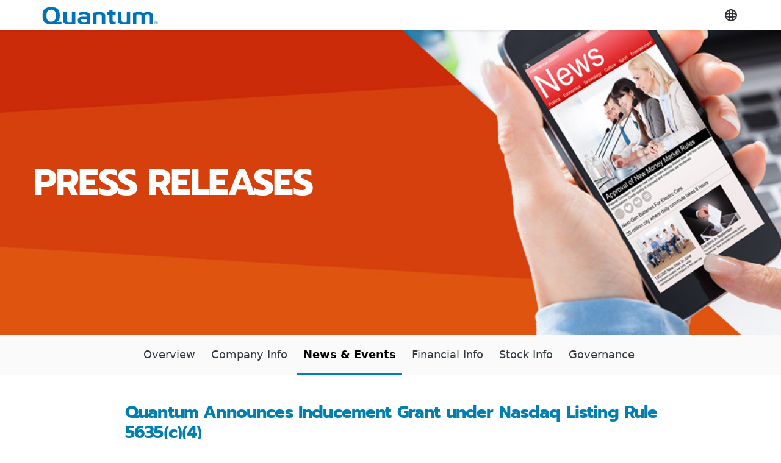

--- FILE ---
content_type: text/html; charset=UTF-8
request_url: https://investors.quantum.com/news-events/press-releases/detail/116/quantum-announces-inducement-grant-under-nasdaq-listing
body_size: 19564
content:
<!DOCTYPE html>
<html lang="en">
    <head>
        <meta charset="UTF-8">
        <meta http-equiv="X-UA-Compatible" content="IE=edge,chrome=1">
        <meta name="viewport" content="width=device-width,initial-scale=1">
                        <link rel="alternate" type="application/rss+xml" title="Quantum Corporation - Recent News" href="https://investors.quantum.com/news-events/press-releases/rss" />
                
        <title>Quantum Announces Inducement Grant under Nasdaq Listing Rule 5635(c)(4) Quantum Corporation (QMCO)</title>
        
        <link rel="canonical" href="https://investors.quantum.com/news-events/press-releases/detail/116/quantum-announces-inducement-grant-under-nasdaq-listing">
<meta property="og:url" content="https://investors.quantum.com/news-events/press-releases/detail/116/quantum-announces-inducement-grant-under-nasdaq-listing">


<meta property="og:site_name" content="Quantum Corporation">
<meta property="og:title" content="Quantum Announces Inducement Grant under Nasdaq Listing Rule 5635(c)(4)">
<meta property="og:type" content="website">
<meta name="twitter:title" content="Quantum Announces Inducement Grant under Nasdaq Listing Rule 5635(c)(4)">

<meta name="image" property="og:image" content="https://d1io3yog0oux5.cloudfront.net/_de451355958fa91e5925a97075006b45/quantum/db/1103/9260/social_image_resized.jpg">
<meta name="twitter:card" content="summary_large_image">




<script type="application/ld+json">
	{"@context":"http:\/\/schema.org","@type":"Corporation","name":"Quantum Corporation","address":{"@type":"PostalAddress","streetAddress":"10770 E. Briarwood Ave ","addressLocality":"Centennial, CO","postalCode":"80112","addressCountry":""},"legalName":"Quantum Corporation","description":"At Quantum, we focus on creating innovative technology and solutions to help our customers get the most value from their unstructured data. Whether it\u2019s unlocking the potential of digital content, powering breakthrough innovations, creating entertainment that enriches lives, or keeping nations secure, Quantum solutions can help you unlock the business value of your data \u2013 while protecting and storing it, securely and at scale, for decades.","tickerSymbol":": QMCO","url":"https:\/\/investors.quantum.com","logo":"https:\/\/d1io3yog0oux5.cloudfront.net\/_de451355958fa91e5925a97075006b45\/quantum\/logo.png","image":"https:\/\/d1io3yog0oux5.cloudfront.net\/_de451355958fa91e5925a97075006b45\/quantum\/db\/1103\/9260\/social_image_resized.jpg","sameAs":[]}</script>        <link href="https://d1io3yog0oux5.cloudfront.net/_de451355958fa91e5925a97075006b45/quantum/files/theme/site-files/20210412/www.quantum.com/Content/arimofont.min.css" rel="stylesheet" />
        <link href="https://d1io3yog0oux5.cloudfront.net/_de451355958fa91e5925a97075006b45/quantum/files/theme/site-files/20210412/www.quantum.com/Content/promptfont.min.css" rel="stylesheet" />
        <noscript>
            <link href="https://d1io3yog0oux5.cloudfront.net/_de451355958fa91e5925a97075006b45/quantum/files/theme/site-files/20210412/www.quantum.com/Content/mega-menu.min.css" rel="stylesheet" />
        </noscript>
        <!-- CSS reset -->
        <link href="https://d1io3yog0oux5.cloudfront.net/_de451355958fa91e5925a97075006b45/quantum/files/theme/site-files/20210412/www.quantum.com/Content/mega-menu.min.css" rel="stylesheet" />
        <!-- Resource style -->
        <script src="https://d1io3yog0oux5.cloudfront.net/_de451355958fa91e5925a97075006b45/quantum/files/theme/site-files/20210412/www.quantum.com/Scripts/modernizr.js"></script>
        <!-- Modernizr -->
        <link href="https://d1io3yog0oux5.cloudfront.net/_de451355958fa91e5925a97075006b45/quantum/files/theme/site-files/20210412/www.quantum.com/Content/floatbox.min.css" rel="stylesheet"/>
        <link href="https://d1io3yog0oux5.cloudfront.net/_de451355958fa91e5925a97075006b45/quantum/files/theme/site-files/20210412/www.quantum.com/Content/all.min.css" rel="stylesheet"/>
        <link href="https://d1io3yog0oux5.cloudfront.net/_de451355958fa91e5925a97075006b45/quantum/files/theme/site-files/20210412/www.quantum.com/Content/new-nav.min.css" rel="stylesheet"/>
        <link href="https://d1io3yog0oux5.cloudfront.net/_de451355958fa91e5925a97075006b45/quantum/files/theme/site-files/20210412/www.quantum.com/Content/qdx.min.css" rel="stylesheet"/>
        <link href="https://d1io3yog0oux5.cloudfront.net/_de451355958fa91e5925a97075006b45/quantum/files/theme/site-files/20210412/www.quantum.com/Content/templates.min.css" rel="stylesheet"/>
        <link href="https://d1io3yog0oux5.cloudfront.net/_de451355958fa91e5925a97075006b45/quantum/files/theme/site-files/20210412/www.quantum.com/Content/owl.theme.default.min.css" rel="stylesheet"/>
        <link href="https://d1io3yog0oux5.cloudfront.net/_de451355958fa91e5925a97075006b45/quantum/files/theme/site-files/20210412/www.quantum.com/Content/owl.carousel.min.css" rel="stylesheet"/>
        <link href="https://d1io3yog0oux5.cloudfront.net/_de451355958fa91e5925a97075006b45/quantum/files/theme/site-files/20210412/www.quantum.com/Content/footer.min.css" rel="stylesheet"/>
        <link href="https://d1io3yog0oux5.cloudfront.net/_de451355958fa91e5925a97075006b45/quantum/files/theme/site-files/20210412/www.quantum.com/Content/aos.min.css" rel="stylesheet"/>
        <link href="https://d1io3yog0oux5.cloudfront.net/_de451355958fa91e5925a97075006b45/quantum/files/theme/site-files/20210412/www.quantum.com/Content/magnific.min.css" rel="stylesheet" />
        <link rel="icon" type="image/png" href="https://www.quantum.com/favicon2.ico">
        <script id="Cookiebot" src="https://consent.cookiebot.com/uc.js" data-cbid="12d52a88-472c-417c-b786-4b276d006eb0" type="text/javascript" async></script>
        <link rel="stylesheet" type="text/css" href="https://d1io3yog0oux5.cloudfront.net/_de451355958fa91e5925a97075006b45/quantum/files/theme/site-files/20210412/www.quantum.com/globalassets/custom-css-styles/owl.carousel.css" />
        <link rel="stylesheet" type="text/css" href="https://d1io3yog0oux5.cloudfront.net/_de451355958fa91e5925a97075006b45/quantum/files/theme/site-files/20210412/www.quantum.com/globalassets/custom-css-styles/owl.theme.default.min.css" />
        <style type="text/css">
            .section-873f2b38-d570-49ba-b562-e710bb254ee2 { background-image: url('https://d1io3yog0oux5.cloudfront.net/_de451355958fa91e5925a97075006b45/quantum/files/theme/site-files/20210412/www.quantum.com/globalassets/company/createinnovateblade-min.jpg');}
        </style>
        <style type="text/css">
            .section-e232e400-90c0-40a0-afc6-93104e69a838 { background-image: url('https://d1io3yog0oux5.cloudfront.net/_de451355958fa91e5925a97075006b45/quantum/files/theme/site-files/20210412/www.quantum.com/globalassets/company/whoweareblade-min.jpg');}
        </style>
        <style type="text/css">
            .section-ee730324-017c-40a0-8844-e00a040b2feb { background-image: url('https://d1io3yog0oux5.cloudfront.net/_de451355958fa91e5925a97075006b45/quantum/files/theme/site-files/20210412/www.quantum.com/globalassets/company/capabilatiesblade-min.jpg');}
        </style>
        <style type="text/css">
            .section-6162261e-3561-4b80-a34a-61555fdd5a80 { background-image: url('https://d1io3yog0oux5.cloudfront.net/_de451355958fa91e5925a97075006b45/quantum/files/theme/site-files/20210412/www.quantum.com/globalassets/company/new-explore-blade-update-min.jpg');}
        </style>
        <style type="text/css">
            .section-ec2d84d5-322c-4654-944b-3b9c99375aaa { background-image: url('https://d1io3yog0oux5.cloudfront.net/_de451355958fa91e5925a97075006b45/quantum/files/theme/site-files/20210412/www.quantum.com/globalassets/company/moreinfoblade-min.jpg');}
        </style>
        <style type="text/css">
            .section-9377078d-6781-4ccd-a5ee-0e70b2395976 { background-image: url('https://d1io3yog0oux5.cloudfront.net/_de451355958fa91e5925a97075006b45/quantum/files/theme/site-files/20210412/www.quantum.com/globalassets/company/ourcustomersblade-min.jpg');}
        </style>
        <style type="text/css">
            .section-f419c1ee-a5dc-4d0f-9c71-850e4bd34a04 { background-image: url('https://d1io3yog0oux5.cloudfront.net/_de451355958fa91e5925a97075006b45/quantum/files/theme/site-files/20210412/www.quantum.com/globalassets/company/getstartedblade-min.jpg');}
        </style>
        <style type="text/css">
            .section-01b348a0-3fce-4dc1-bf22-48c4bd8ee269 {
            height: 250px;
            } 
            .bg-dark-blue .col-md-10 {
            margin-bottom: 0px;
            }
        </style>
        <style type="text/css">
            .section-18133 { background-image: url('https://d1io3yog0oux5.cloudfront.net/_de451355958fa91e5925a97075006b45/quantum/files/theme/site-files/20210412/www.quantum.com/globalassets/company/aboutusmarquee-min.jpg');}
        </style>
                        <link href="https://d1io3yog0oux5.cloudfront.net/_de451355958fa91e5925a97075006b45/quantum/files/theme/css/ir.stockpr.css" rel="stylesheet" type="text/css" media="screen" />
                <link rel="stylesheet" href="https://d1io3yog0oux5.cloudfront.net/_de451355958fa91e5925a97075006b45/quantum/files/theme/css/style.css">
                
                <link rel="shortcut icon" href="https://d1io3yog0oux5.cloudfront.net/_de451355958fa91e5925a97075006b45/quantum/files/theme/images/favicons/favicon.ico">
        <link rel="apple-touch-icon" sizes="180x180" href="https://d1io3yog0oux5.cloudfront.net/_de451355958fa91e5925a97075006b45/quantum/files/theme/images/favicons/apple-touch-icon.png">
        <link rel="icon" type="image/png" href="https://d1io3yog0oux5.cloudfront.net/_de451355958fa91e5925a97075006b45/quantum/files/theme/images/favicons/favicon-32x32.png" sizes="32x32">
        <link rel="icon" type="image/png" href="https://d1io3yog0oux5.cloudfront.net/_de451355958fa91e5925a97075006b45/quantum/files/theme/images/favicons/favicon-16x16.png" sizes="16x16">
        <link rel="manifest" href="https://d1io3yog0oux5.cloudfront.net/_de451355958fa91e5925a97075006b45/quantum/files/theme/images/favicons/manifest.json">
        <link rel="mask-icon" href="https://d1io3yog0oux5.cloudfront.net/_de451355958fa91e5925a97075006b45/quantum/files/theme/images/favicons/safari-pinned-tab.svg">
        <meta name="theme-color" content="#ffffff">  
    
            </head>
    <body class="standard pg-107610 page-type-ir-section-ir-news pg-news-events-press-releases ir has-sub-nav">
        <div class="desktop-menu cd-demo js-cd-demo ">
    <header class="x-nsk x-nof x-umega-nav--desktopa x-vy js-mega-nav">
        <div class="x-nsj">
            <a href="https://www.quantum.com/en/" class="logo">
                <span class="sr-only">Quantum Corporation</span>
                <svg width="200px" version="1.1" xmlns="http://www.w3.org/2000/svg" xmlns:xlink="http://www.w3.org/1999/xlink" x="0px" y="0px" viewBox="0 0 242 62" style="enable-background:new 0 0 242 62;" xml:space="preserve">
                    <style type="text/css">
                        .st0 {
                        fill: #0072BC;
                        }
                    </style>
                    <g>
                        <path class="st0" d="M235,45.31c0,0.75-0.29,1.45-0.82,1.97c-0.56,0.55-1.26,0.84-2.03,0.84c-0.73,0-1.44-0.3-1.98-0.85
                            c-0.54-0.55-0.84-1.25-0.84-1.99c0-0.74,0.31-1.47,0.87-2.03c0.52-0.53,1.22-0.81,1.98-0.81c0.78,0,1.48,0.29,2.02,0.85
                            C234.72,43.82,235,44.52,235,45.31L235,45.31z M232.17,42.02c-0.88,0-1.67,0.32-2.27,0.93c-0.64,0.64-0.99,1.48-0.99,2.34
                            c0,0.86,0.33,1.66,0.96,2.29c0.63,0.64,1.44,0.98,2.31,0.98c0.85,0,1.68-0.35,2.32-0.97c0.61-0.6,0.95-1.4,0.95-2.3
                            c0-0.87-0.35-1.68-0.94-2.29C233.87,42.35,233.05,42.02,232.17,42.02L232.17,42.02z M232.26,43.37h-1.39v3.7h0.7v-1.58h0.69
                            l0.75,1.58h0.78l-0.83-1.69c0.54-0.11,0.85-0.47,0.85-0.99C233.8,43.72,233.29,43.37,232.26,43.37L232.26,43.37z M232.13,43.83
                            c0.65,0,0.95,0.18,0.95,0.64c0,0.44-0.3,0.59-0.93,0.59h-0.59v-1.22H232.13L232.13,43.83z" />
                        <path class="st0" d="M148.5,43.35c-2.76-0.32-2.59-2.29-2.59-4.49c0-0.66,0-7.87,0-9.77h5.83v-4.67h-5.83v-4.88h-6.59v4.88h-4.67
                            v4.67h4.67V41.2c0,6.49,4.53,7.35,7.48,7.35c2.62,0,5-0.52,5-0.52s-0.02-4.76-0.02-5.14C150.51,43.31,149.64,43.48,148.5,43.35
                            L148.5,43.35z" />
                        <path class="st0" d="M215.79,23.95c-3.25,0-6.25,0.73-9.18,2.23c-2-1.48-4.62-2.2-8-2.2c-3.28,0-8.53,0.76-11.97,1.74l-0.27,0.08
                            v22.41h6.69V29.4c1.32-0.59,3.28-1,4.88-1c4.2,0,5.07,2.27,5.07,4.47v15.34h6.79v-18.2c1.23-0.89,3.46-1.62,4.97-1.62
                            c3.97,0,4.93,2.19,4.93,4.47v15.34h6.64v-16C226.33,29.73,225.41,23.95,215.79,23.95L215.79,23.95z" />
                        <path class="st0" d="M65.14,24.42v19c-2.02,0.57-3.93,0.88-5.68,0.76c-3.64-0.25-4.66-1.25-4.66-5.37l0-14.39h-6.88
                            c0,0-0.06,15.07,0,16.74c0.06,1.67-0.17,7.38,11.56,7.38c5.74,0,12.53-1.3,12.53-1.3V24.42H65.14L65.14,24.42z" />
                        <path class="st0" d="M89.67,23.99c-2.23,0-7.08,0.32-10.51,1.14c0,0.61,0,5.18,0,5.18s3.91-2.04,10.86-2.04
                            c2.14,0,4.59,0.79,4.59,4c0,0.89-0.01,1.04-0.01,1.04s-8.06,0.1-8.95,0.1c-5.05,0-8.91,2.85-8.82,7.45
                            c0.12,5.95,5.8,7.59,11.18,7.59c8.87,0,13.23-1.22,13.23-1.22V30.92C101.25,26.82,97.8,23.99,89.67,23.99L89.67,23.99z
                            M94.61,43.42c-1.72,0.44-4.08,0.94-6.87,0.63c-2.38-0.26-4.61-0.82-4.61-3.16c0-1.7,1.08-3.11,5.4-3.11c0,0,4.73,0,6.09,0V43.42
                            L94.61,43.42z" />
                        <path class="st0" d="M35.59,43.44c0-0.14,0-0.2,0-0.26c3.07-1.66,5.48-3.43,5.48-12.03c0-10.98-3.77-17.09-17-17.09
                            c-13.36,0-17.22,6.31-17.22,17.09c0,11.59,4.41,17.22,17.22,17.22c0.29,0,20.35,0,20.35,0v-4.93H35.59L35.59,43.44z M24.07,43.33
                            c-7.54,0-9.39-5.65-9.39-12.19c0-6.57,1.85-11.98,9.39-11.98c7.15,0,9.22,5.41,9.22,11.98C33.29,37.62,31.54,43.33,24.07,43.33
                            L24.07,43.33z" />
                        <path class="st0" d="M173.8,24.45v19c-2.02,0.57-3.93,0.88-5.68,0.76c-3.64-0.25-4.66-1.25-4.66-5.38V24.45h-6.88
                            c0,0-0.07,15.07,0,16.74c0.06,1.67-0.17,7.38,11.56,7.38c5.74,0,12.53-1.3,12.53-1.3V24.45H173.8L173.8,24.45z" />
                        <path class="st0" d="M114.01,48.19v-19c2.02-0.57,3.93-0.88,5.68-0.76c3.63,0.25,4.66,1.24,4.66,5.37l0,14.38h6.88
                            c0,0,0.06-15.07,0-16.74c-0.06-1.67,0.17-7.38-11.56-7.38c-5.74,0-12.54,1.3-12.54,1.3v22.82H114.01L114.01,48.19z" />
                    </g>
                </svg>
            </a>
            <div class="x-noc js-mega-nav__nav" id="mega-nav-navigation" role="navigation" aria-label="Main">
                <div class="x-nov">
                    <ul class="x-nur">
                        <li class="x-noo">Menu</li>
                        <li class="x-nog js-mega-nav__item">
                            <button class="reset x-noy js-mega-nav__control js-tab-focus new-font-family-btn">
                                Products
                                <i class="x-nos" aria-hidden="true">
                                    <svg class="icon" viewBox="0 0 16 16">
                                        <g class="x-not" fill="none" stroke="currentColor" stroke-linecap="square" stroke-miterlimit="10" stroke-width="2">
                                            <path d="M2 2l12 12"></path>
                                            <path d="M14 2L2 14"></path>
                                        </g>
                                    </svg>
                                </i>
                            </button>
                            <div class="x-now">
                                <div class="x-nui x-noq">
                                    <div class="x-noz x-n gap-lg js-tabs" data-tabs-layout="vertical">
                                        <ul class="x-o x-nuu js-tabs__controls" aria-label="Select a product">
                                            <li>
                                                <a href="#tabProduct59137f81-3e5b-41ee-8ece-9cb237de3e2e" class="x-nua js-tab-focus" aria-selected="true">
                                                    <span class="flex items-center gap-xs">
                                                        <h6 class="new-font-family-title">ASSET MANAGEMENT PLATFORM</h6>
                                                    </span>
                                                </a>
                                            </li>
                                            <li>
                                                <a href="#tabProduct4b2a9ab8-6144-4820-8593-fecd5e755e31" class="x-nua js-tab-focus" aria-selected="true">
                                                    <span class="flex items-center gap-xs">
                                                        <h6 class="new-font-family-title">FILE &amp; BLOCK</h6>
                                                    </span>
                                                </a>
                                            </li>
                                            <li>
                                                <a href="#tabProduct8ff45969-1056-405e-b457-d9f1d4c2ecdf" class="x-nua js-tab-focus" aria-selected="true">
                                                    <span class="flex items-center gap-xs">
                                                        <h6 class="new-font-family-title">OBJECT</h6>
                                                    </span>
                                                </a>
                                            </li>
                                            <li>
                                                <a href="#tabProducta7b9bff5-6a22-4f98-8383-d5af706ffeab" class="x-nua js-tab-focus" aria-selected="true">
                                                    <span class="flex items-center gap-xs">
                                                        <h6 class="new-font-family-title">TAPE</h6>
                                                    </span>
                                                </a>
                                            </li>
                                            <li>
                                                <a href="#tabProduct50c56509-579e-4753-9e0d-62c435e2a454" class="x-nua js-tab-focus" aria-selected="true">
                                                    <span class="flex items-center gap-xs">
                                                        <h6 class="new-font-family-title">BACKUP APPLIANCES</h6>
                                                    </span>
                                                </a>
                                            </li>
                                            <li>
                                                <a href="#tabProduct089353f9-a8e7-4ca1-a714-616ca6b95079" class="x-nua js-tab-focus" aria-selected="true">
                                                    <span class="flex items-center gap-xs">
                                                        <h6 class="new-font-family-title">SURVEILLANCE &amp; EDGE</h6>
                                                    </span>
                                                </a>
                                            </li>
                                            <li>
                                                <a href="#tabProducte81061ef-9caf-45f1-abf3-196ccb8c5a7b" class="x-nua js-tab-focus" aria-selected="true">
                                                    <span class="flex items-center gap-xs">
                                                        <h6 class="new-font-family-title">SERVICES</h6>
                                                    </span>
                                                </a>
                                            </li>
                                            <li>
                                                <a href="#tabProduct17351ecf-63a4-47cb-acd3-e7a91a19a923" class="x-nua js-tab-focus" aria-selected="true">
                                                    <span class="flex items-center gap-xs">
                                                        <h6 class="new-font-family-title">SEE ALL PRODUCTS</h6>
                                                    </span>
                                                </a>
                                            </li>
                                        </ul>
                                        <div class="x-f js-tabs__panels">
                                            <section id="tabProduct59137f81-3e5b-41ee-8ece-9cb237de3e2e" class="mega-nav__tabs-panel js-tabs__panel">
                                                <div class="grid gap-xs">
                                                    <div class="col padding-y-md">
                                                        <h3 class="new-font-family-title" >Asset Management Platform</h3>
                                                        <p class="new-font-family-paragraph">Agile asset management and workflow orchestration platform that provides powerful asset management, automation, and collaboration tools.</p>
                                                        <ul>
                                                            <li><a href="https://www.quantum.com/en/products/asset-management/"><span> CatDV Asset Management</span></a></li>
                                                        </ul>
                                                    </div>
                                                    <div class="col padding-y-md">
                                                        <img class="block object-cover" src="https://d1io3yog0oux5.cloudfront.net/_de451355958fa91e5925a97075006b45/quantum/files/theme/site-files/20210412/www.quantum.com/globalassets/home/catdv-nav-promo-min.jpg" alt="">
                                                        <ul>
                                                            <li><a href="https://quantum.gallery.video/portal2/category/videos/catdv"><span> Watch CatDV TV</span></a></li>
                                                        </ul>
                                                    </div>
                                                </div>
                                            </section>
                                            <section id="tabProduct4b2a9ab8-6144-4820-8593-fecd5e755e31" class="mega-nav__tabs-panel js-tabs__panel">
                                                <div class="grid gap-xs">
                                                    <div class="col padding-y-md">
                                                        <h3 class="new-font-family-title" >File & Block</h3>
                                                        <ul>
                                                        </ul>
                                                        <div>
                                                            <h5>StorNext File System</h5>
                                                            <p class="new-font-family-paragraph">A high-performance file system for high throughput, low latency workloads.</p>
                                                            <ul>
                                                                <li><a href="https://www.quantum.com/en/products/file-system/stornext/"><span> StorNext  </span> </a> </li>
                                                                <li><a href="https://www.quantum.com/en/products/file-system/stornext/xcellis/"><span> StorNext Xcellis Appliances  </span> </a> </li>
                                                            </ul>
                                                        </div>
                                                        <div>
                                                            <h5>Block Storage Platforms</h5>
                                                            <p class="new-font-family-paragraph">Designed for StorNext File System and other high-throughput workloads. </p>
                                                            <ul>
                                                                <li><a href="https://www.quantum.com/en/products/file-system/stornext/f-series/"><span> F-Series NVMe  </span> </a> </li>
                                                                <li><a href="https://www.quantum.com/en/products/file-system/stornext/h2000-series/"><span> H2000 Series SSD/HDD  </span> </a> </li>
                                                                <li><a href="https://www.quantum.com/en/products/file-system/stornext/qxs-series/"><span> QXS-Series SSD/HDD  </span> </a> </li>
                                                            </ul>
                                                        </div>
                                                        <div>
                                                            <h5>ATFS NAS Platform</h5>
                                                            <p class="new-font-family-paragraph">Efficient NAS with automated classification for instant data visibility. </p>
                                                            <ul>
                                                                <li><a href="https://www.quantum.com/en/products/file-system/atfs/"><span> ATFS  </span> </a> </li>
                                                                <li><a href="https://www.quantum.com/en/products/file-system/atfs/trial/"><span> ATFS Free Trial  </span> </a> </li>
                                                            </ul>
                                                        </div>
                                                    </div>
                                                    <div class="col padding-y-md">
                                                        <img class="block object-cover" src="https://d1io3yog0oux5.cloudfront.net/_de451355958fa91e5925a97075006b45/quantum/files/theme/site-files/20210412/www.quantum.com/globalassets/home/sn-nav-promo-min.jpg" alt="">
                                                        <h5 class="new-font-family-title pt-1" >StorNext is the Fastest File System for Video Workloads</h5>
                                                        <p class="new-font-family-paragraph">Announced in independent SPEC SFS benchmark testing.</p>
                                                        <ul>
                                                            <li><a href="https://www.quantum.com/en/landing-pages/fastest-file-system-for-video-workloads/"><span> Learn How</span></a></li>
                                                        </ul>
                                                    </div>
                                                </div>
                                            </section>
                                            <section id="tabProduct8ff45969-1056-405e-b457-d9f1d4c2ecdf" class="mega-nav__tabs-panel js-tabs__panel">
                                                <div class="grid gap-xs">
                                                    <div class="col padding-y-md">
                                                        <h3 class="new-font-family-title" >Object Storage</h3>
                                                        <p class="new-font-family-paragraph">Data preservation repository with unique data security and durability capabilities.</p>
                                                        <ul>
                                                            <li><a href="https://www.quantum.com/en/products/object-storage/"><span> ActiveScale</span></a></li>
                                                        </ul>
                                                    </div>
                                                    <div class="col padding-y-md">
                                                        <img class="block object-cover" src="https://d1io3yog0oux5.cloudfront.net/_de451355958fa91e5925a97075006b45/quantum/files/theme/site-files/20210412/www.quantum.com/contentassets/ae857b4a4f014e8c8d3c6f4dd854d2cb/activescale-nav-promo-min.jpg" alt="">
                                                        <h5 class="new-font-family-title p-t-20" >Quantum ActiveScale Feature Videos</h5>
                                                        <p class="new-font-family-paragraph">An intelligent distribution of object parts designed specifically for object storage and extreme numbers of objects and files.</p>
                                                        <ul>
                                                            <li><a href="https://quantum.gallery.video/portal2/category/videos/quantum-activescale-features"><span> Watch the Videos</span></a></li>
                                                        </ul>
                                                    </div>
                                                </div>
                                            </section>
                                            <section id="tabProducta7b9bff5-6a22-4f98-8383-d5af706ffeab" class="mega-nav__tabs-panel js-tabs__panel">
                                                <div class="grid gap-xs">
                                                    <div class="col padding-y-md">
                                                        <h3 class="new-font-family-title" >Tape Storage</h3>
                                                        <p class="new-font-family-paragraph">Scalable data repository with ransomware recovery.</p>
                                                        <ul>
                                                            <li><a href="https://www.quantum.com/en/products/tape-storage/"><span> Scalar Tape Library</span></a></li>
                                                            <li><a href="https://www.quantum.com/en/landing-pages/hyperscale-archive-storage/"><span> Hyperscale Archive Storage</span></a></li>
                                                            <li><a href="https://www.quantum.com/en/products/tape-storage/superloader-3/"><span> SuperLoader 3</span></a></li>
                                                            <li><a href="https://www.quantum.com/en/products/tape-storage/lto-tape-drives/"><span> LTO Tape Drives</span></a></li>
                                                            <li><a href="https://www.quantum.com/en/products/tape-storage/lto-9/"><span> LTO-9</span></a></li>
                                                            <li><a href="https://www.quantum.com/en/products/tape-storage/lto-media/"><span> LTO Media</span></a></li>
                                                            <li><a href="https://www.quantum.com/en/products/tape-storage/stornext-tape-archives/"><span> StorNext Tape Archives</span></a></li>
                                                        </ul>
                                                    </div>
                                                    <div class="col padding-y-md">
                                                        <img class="block object-cover" src="https://d1io3yog0oux5.cloudfront.net/_de451355958fa91e5925a97075006b45/quantum/files/theme/site-files/20210412/www.quantum.com/contentassets/cc1705c65ebb48f788e4829fa4b1fdf7/expertguide-nav-promo-min.jpg" alt="">
                                                        <h5 class="new-font-family-title" >Ransomware Expert Guide</h5>
                                                        <p class="new-font-family-paragraph"> Ending the Vicious Ransomware Cycle Requires a Change in Behavior.</p>
                                                        <ul>
                                                            <li><a href="https://www.quantum.com/en/#ransomware-expert-guide"><span> Download the Expert Guide</span></a></li>
                                                        </ul>
                                                    </div>
                                                </div>
                                            </section>
                                            <section id="tabProduct50c56509-579e-4753-9e0d-62c435e2a454" class="mega-nav__tabs-panel js-tabs__panel">
                                                <div class="grid gap-xs">
                                                    <div class="col padding-y-md">
                                                        <h3 class="new-font-family-title" >Backup Appliances</h3>
                                                        <p class="new-font-family-paragraph">Deduplication appliance in support of any backup and restore application.</p>
                                                        <ul>
                                                            <li><a href="https://www.quantum.com/en/products/backup-appliances/"><span> DXi-Series</span></a></li>
                                                        </ul>
                                                    </div>
                                                    <div class="col padding-y-md">
                                                        <h5 class="new-font-family-title p-t-1" >Why Quantum DXi Purpose-Built Appliance?</h5>
                                                        <p class="new-font-family-paragraph">10 Reasons to Choose Quantum DXi </p>
                                                        <ul>
                                                            <li><a href="https://cdn.allbound.com/iq-ab/2020/02/ST02281A-v01.pdf"><span> Download Now</span></a></li>
                                                        </ul>
                                                        <div>
                                                            <h5 class="new-font-family-title p-t-20" >ESG Technical Validation: Quantum DXi9000</h5>
                                                            <p class="new-font-family-paragraph">Efficient Data Protection for Modern Data Centers</p>
                                                            <ul>
                                                                <li><a href="https://cdn.allbound.com/iq-ab/2020/02/ESG-Technical-Validation-Quantum-DXi9000-TB00052.pdf"><span> Download the Tech Brief  </span> </a> </li>
                                                            </ul>
                                                        </div>
                                                    </div>
                                                </div>
                                            </section>
                                            <section id="tabProduct089353f9-a8e7-4ca1-a714-616ca6b95079" class="mega-nav__tabs-panel js-tabs__panel">
                                                <div class="grid gap-xs">
                                                    <div class="col padding-y-md">
                                                        <ul>
                                                        </ul>
                                                        <div>
                                                            <h3 class="new-font-family-title" >Surveillance</h3>
                                                            <p class="new-font-family-paragraph">A security infrastructure portfolio of NVR recording servers, hyperconverged appliances, video analytics servers, and shared archive storage.</p>
                                                            <ul>
                                                                <li><a href="https://www.quantum.com/en/products/video-surveillance/vs-hci/"><span> VS-HCI Series  </span> </a> </li>
                                                                <li><a href="https://www.quantum.com/en/products/video-surveillance/vs-nvr/"><span> VS-NVR Series  </span> </a> </li>
                                                                <li><a href="https://www.quantum.com/en/products/video-surveillance/VS2108/"><span> VS2108-A  </span> </a> </li>
                                                                <li><a href="https://www.quantum.com/en/products/video-surveillance/vs1110/"><span> VS1110-A  Application Server  </span> </a> </li>
                                                            </ul>
                                                        </div>
                                                        <div>
                                                            <h3 class="new-font-family-title" >Edge Storage</h3>
                                                            <p class="new-font-family-paragraph">Capture and ingest vast amounts of sensor data inside a moving vehicle under demanding conditions and then quickly and easily upload data for processing.</p>
                                                            <ul>
                                                                <li><a href="https://www.quantum.com/en/products/r-series/"><span> R-Series  </span> </a> </li>
                                                            </ul>
                                                        </div>
                                                    </div>
                                                    <div class="col padding-y-md">
                                                        <img class="block object-cover" src="https://d1io3yog0oux5.cloudfront.net/_de451355958fa91e5925a97075006b45/quantum/files/theme/site-files/20210412/www.quantum.com/globalassets/products/video-surveillance/nav-promo-surveillance-min.jpg" alt="">
                                                        <h5 class="new-font-family-title pt-1" >Reference Architecture Webinar</h5>
                                                        <p class="new-font-family-paragraph">Learn More About Our Latest Solution for Large-Scale Surveillance Workloads.</p>
                                                        <ul>
                                                            <li><a href="https://www.brighttalk.com/webcast/13139/473514" target="_blank"><span> Register Now!</span></a></li>
                                                        </ul>
                                                    </div>
                                                </div>
                                            </section>
                                            <section id="tabProducte81061ef-9caf-45f1-abf3-196ccb8c5a7b" class="mega-nav__tabs-panel js-tabs__panel">
                                                <div class="grid gap-xs">
                                                    <div class="col padding-y-md">
                                                        <h3 class="new-font-family-title" >Services</h3>
                                                        <p class="new-font-family-paragraph">With Quantum as your knowledge partner, you can quickly build familiarity with your solutions, develop your skills, and maximize your return on investment.</p>
                                                        <ul>
                                                            <li><a href="https://www.quantum.com/en/products/services/"><span> Distributed Cloud Services</span></a></li>
                                                            <li><a href="https://www.quantum.com/en/products/services/operational/"><span> Operational Services</span></a></li>
                                                            <li><a href="https://www.quantum.com/en/products/services/staas/"><span> Storage-as-a-Service Offerings</span></a></li>
                                                            <li><a href="https://www.quantum.com/en/products/services/training/"><span> Training</span></a></li>
                                                            <li><a href="https://www.quantum.com/en/products/services/cloud-based-analytics/"><span> Cloud-Based Analytics</span></a></li>
                                                        </ul>
                                                    </div>
                                                    <div class="col padding-y-md">
                                                        <h5 class="new-font-family-title p-t-1" >Storage-as-a-Service Comes of Age</h5>
                                                        <p class="new-font-family-paragraph">A study of Enterprise User Perceptions and Requirements</p>
                                                        <ul>
                                                            <li><a href="https://landing.quantum.com/STaaS_Comes_of_Age_LP.html?utm_source=quantum&amp;utm_medium=quantum&amp;utm_campaign=staas_comes_of_age"><span> Download Now</span></a></li>
                                                        </ul>
                                                        <div>
                                                            <h5 class="new-font-family-title p-t-20" >Quantum STaaS Offerings</h5>
                                                            <p class="new-font-family-paragraph">Cloud-like subscription pricing with the benefits of on-premise storage.</p>
                                                            <ul>
                                                                <li><a href="https://cdn.allbound.com/iq-ab/2020/02/Storage-as-a-Service-Offerings-DS00531.pdf"><span> Download Datasheet  </span> </a> </li>
                                                            </ul>
                                                        </div>
                                                    </div>
                                                </div>
                                            </section>
                                            <section id="tabProduct17351ecf-63a4-47cb-acd3-e7a91a19a923" class="mega-nav__tabs-panel js-tabs__panel">
                                                <div class="grid gap-xs">
                                                    <div class="col padding-y-md">
                                                        <h3 class="new-font-family-title" >All Quantum Products</h3>
                                                        <p class="new-font-family-paragraph">Learn more about our software, hardware, and services that help you classify, manage, share, and protect video and unstructured data across its lifecycle. </p>
                                                        <ul>
                                                            <li><a href="https://www.quantum.com/en/products/"><span> Products Home</span></a></li>
                                                        </ul>
                                                    </div>
                                                    <div class="col padding-y-md">
                                                        <ul>
                                                        </ul>
                                                    </div>
                                                </div>
                                            </section>
                                        </div>
                                    </div>
                                </div>
                            </div>
                        </li>
                        <li class="x-nog js-mega-nav__item">
                            <button class="reset x-noy js-mega-nav__control js-tab-focus new-font-family-btn">
                                Solutions
                                <i class="x-nos" aria-hidden="true">
                                    <svg class="icon" viewBox="0 0 16 16">
                                        <g class="x-not" fill="none" stroke="currentColor" stroke-linecap="square" stroke-miterlimit="10" stroke-width="2">
                                            <path d="M2 2l12 12"></path>
                                            <path d="M14 2L2 14"></path>
                                        </g>
                                    </svg>
                                </i>
                            </button>
                            <div class="x-now">
                                <div class="x-nui x-noq">
                                    <div class="x-noz x-n gap-lg js-tabs" data-tabs-layout="vertical">
                                        <ul class="x-o x-nuu js-tabs__controls" aria-label="Select a product">
                                            <li>
                                                <a href="#tabProductcd003907-d90e-4b90-8483-49a90f0fae04" class="x-nua js-tab-focus" aria-selected="true">
                                                    <span class="flex items-center gap-xs">
                                                        <h6 class="new-font-family-title">BY INDUSTRY</h6>
                                                    </span>
                                                </a>
                                            </li>
                                            <li>
                                                <a href="#tabProduct6af2a42a-ce4b-400d-ae02-079f81644cb3" class="x-nua js-tab-focus" aria-selected="true">
                                                    <span class="flex items-center gap-xs">
                                                        <h6 class="new-font-family-title">BY USE CASE</h6>
                                                    </span>
                                                </a>
                                            </li>
                                            <li>
                                                <a href="#tabProductc0157052-6d3b-4e06-a327-8f8e04464306" class="x-nua js-tab-focus" aria-selected="true">
                                                    <span class="flex items-center gap-xs">
                                                        <h6 class="new-font-family-title">SEE ALL SOLUTIONS</h6>
                                                    </span>
                                                </a>
                                            </li>
                                        </ul>
                                        <div class="x-f js-tabs__panels">
                                            <section id="tabProductcd003907-d90e-4b90-8483-49a90f0fae04" class="mega-nav__tabs-panel js-tabs__panel">
                                                <div class="grid gap-xs">
                                                    <div class="col padding-y-md">
                                                        <h3 class="new-font-family-title" >Industry</h3>
                                                        <ul>
                                                            <li><a href="https://www.quantum.com/en/solutions/enterprise-backup-and-archive/"><span> Enterprise Backup &amp; Archive</span></a></li>
                                                            <li><a href="https://www.quantum.com/en/solutions/autonomous/"><span> Autonomous</span></a></li>
                                                            <li><a href="https://www.quantum.com/en/solutions/media-and-entertainment/"><span> Media &amp; Entertainment</span></a></li>
                                                            <li><a href="https://www.quantum.com/en/solutions/government/"><span> Government</span></a></li>
                                                        </ul>
                                                    </div>
                                                    <div class="col padding-y-md">
                                                        <img class="block object-cover" src="https://d1io3yog0oux5.cloudfront.net/_de451355958fa91e5925a97075006b45/quantum/files/theme/site-files/20210412/www.quantum.com/globalassets/navigation/blog-cyber-insurance-min.png" alt="">
                                                        <h5 class="new-font-family-title p-t-20" >Cyber Insurance</h5>
                                                        <p class="new-font-family-paragraph">Cyber Insurance Market is Evolving Due to Ransomware Demands.</p>
                                                        <ul>
                                                            <li><a href="https://blog.quantum.com/2020/11/18/cyber-insurance-market-is-evolving-due-to-ransomware-demands/?utm_source=website" target="_blank"><span> Read the Blog</span></a></li>
                                                        </ul>
                                                    </div>
                                                </div>
                                            </section>
                                            <section id="tabProduct6af2a42a-ce4b-400d-ae02-079f81644cb3" class="mega-nav__tabs-panel js-tabs__panel">
                                                <div class="grid gap-xs">
                                                    <div class="col padding-y-md">
                                                        <h3 class="new-font-family-title" >Use Case</h3>
                                                        <ul>
                                                            <li><a href="https://www.quantum.com/en/solutions/enterprise-backup-and-archive/ransomware-recovery/"><span> Ransomware Recovery</span></a></li>
                                                            <li><a href="https://www.quantum.com/en/solutions/enterprise-backup-and-archive/veeam/"><span> Data Center Protection</span></a></li>
                                                            <li><a href="https://www.quantum.com/en/solutions/enterprise-backup-and-archive/scale-out-nas/"><span> Scale-Out NAS Protection</span></a></li>
                                                            <li><a href="https://www.quantum.com/en/solutions/autonomous/"><span> ADAS</span></a></li>
                                                            <li><a href="https://www.quantum.com/en/solutions/surveillance-and-security/"><span> Surveillance &amp; Security</span></a></li>
                                                        </ul>
                                                    </div>
                                                    <div class="col padding-y-md">
                                                        <img class="block object-cover" src="https://d1io3yog0oux5.cloudfront.net/_de451355958fa91e5925a97075006b45/quantum/files/theme/site-files/20210412/www.quantum.com/contentassets/24c1ceaccf364d86bbe1902185da3185/nav-promo-surveillance-min.jpg" alt="">
                                                        <h5 class="new-font-family-title p-t-20" >Reference Architecture Webinar</h5>
                                                        <p class="new-font-family-paragraph"> Learn More About Our Latest Solution for Large-Scale Surveillance Workloads.</p>
                                                        <ul>
                                                            <li><a href="https://www.brighttalk.com/webcast/13139/473514" target="_blank"><span> Register Now!</span></a></li>
                                                        </ul>
                                                    </div>
                                                </div>
                                            </section>
                                            <section id="tabProductc0157052-6d3b-4e06-a327-8f8e04464306" class="mega-nav__tabs-panel js-tabs__panel">
                                                <div class="grid gap-xs">
                                                    <div class="col padding-y-md">
                                                        <h3 class="new-font-family-title" >All Quantum Solutions</h3>
                                                        <p class="new-font-family-paragraph">Learn more about our end-to-end solutions that help you navigate the data landscape of unstructured data - to classify, manage, store, share, and protect your data for greater productivity and efficiency.   </p>
                                                        <ul>
                                                            <li><a href="https://www.quantum.com/en/solutions/"><span> Solutions Home</span></a></li>
                                                        </ul>
                                                    </div>
                                                    <div class="col padding-y-md">
                                                        <ul>
                                                        </ul>
                                                    </div>
                                                </div>
                                            </section>
                                        </div>
                                    </div>
                                </div>
                            </div>
                        </li>
                        <li class="x-nog js-mega-nav__item">
                            <button class="reset x-noy js-mega-nav__control js-tab-focus new-font-family-btn">
                                Resources
                                <i class="x-nos" aria-hidden="true">
                                    <svg class="icon" viewBox="0 0 16 16">
                                        <g class="x-not" fill="none" stroke="currentColor" stroke-linecap="square" stroke-miterlimit="10" stroke-width="2">
                                            <path d="M2 2l12 12"></path>
                                            <path d="M14 2L2 14"></path>
                                        </g>
                                    </svg>
                                </i>
                            </button>
                            <div class="x-now">
                                <div class="x-nui x-noq">
                                    <div class="x-noz x-n gap-lg js-tabs" data-tabs-layout="vertical">
                                        <ul class="x-o x-nuu js-tabs__controls" aria-label="Select a product">
                                            <li>
                                                <a href="#tabProduct8d2a1bda-14ed-4664-ac7d-3aba79cab968" class="x-nua js-tab-focus" aria-selected="true">
                                                    <span class="flex items-center gap-xs">
                                                        <h6 class="new-font-family-title">OVERVIEW</h6>
                                                    </span>
                                                </a>
                                            </li>
                                        </ul>
                                        <div class="x-f js-tabs__panels">
                                            <section id="tabProduct8d2a1bda-14ed-4664-ac7d-3aba79cab968" class="mega-nav__tabs-panel js-tabs__panel">
                                                <div class="grid gap-xs">
                                                    <div class="col padding-y-md">
                                                        <ul>
                                                            <li><a href="https://www.quantum.com/en/resources/webinars/"><span> Webinars</span></a></li>
                                                            <li><a href="https://www.quantum.com/en/resources/customer-success/"><span> Customers</span></a></li>
                                                            <li><a href="http://quantum.gallery.video/portal2"><span> Videos</span></a></li>
                                                            <li><a href="https://www.quantum.com/en/resources/events-tradeshows/"><span> Events</span></a></li>
                                                            <li><a href="https://www.quantum.com/en/resources/white-papers/"><span> White Papers</span></a></li>
                                                            <li><a href="https://blog.quantum.com/"><span> Blog</span></a></li>
                                                        </ul>
                                                    </div>
                                                    <div class="col padding-y-md">
                                                        <img class="block object-cover" src="https://d1io3yog0oux5.cloudfront.net/_de451355958fa91e5925a97075006b45/quantum/files/theme/site-files/20210412/www.quantum.com/globalassets/home/catdv-nav-promo-min.jpg" alt="">
                                                        <ul>
                                                            <li><a href="https://quantum.gallery.video/portal2/category/videos/catdv"><span> Watch CatDV TV</span></a></li>
                                                        </ul>
                                                    </div>
                                                </div>
                                            </section>
                                        </div>
                                    </div>
                                </div>
                            </div>
                        </li>
                        <li class="x-nog js-mega-nav__item">
                            <button class="reset x-noy js-mega-nav__control js-tab-focus new-font-family-btn">
                                Support
                                <i class="x-nos" aria-hidden="true">
                                    <svg class="icon" viewBox="0 0 16 16">
                                        <g class="x-not" fill="none" stroke="currentColor" stroke-linecap="square" stroke-miterlimit="10" stroke-width="2">
                                            <path d="M2 2l12 12"></path>
                                            <path d="M14 2L2 14"></path>
                                        </g>
                                    </svg>
                                </i>
                            </button>
                            <div class="x-now">
                                <div class="x-nui x-noq">
                                    <div class="x-noz x-n gap-lg js-tabs" data-tabs-layout="vertical">
                                        <ul class="x-o x-nuu js-tabs__controls" aria-label="Select a product">
                                            <li>
                                                <a href="#tabProduct6ff8c905-fc86-486b-b175-5b8c458e3c4f" class="x-nua js-tab-focus" aria-selected="true">
                                                    <span class="flex items-center gap-xs">
                                                        <h6 class="new-font-family-title">SERVICES &amp; SUPPORT</h6>
                                                    </span>
                                                </a>
                                            </li>
                                        </ul>
                                        <div class="x-f js-tabs__panels">
                                            <section id="tabProduct6ff8c905-fc86-486b-b175-5b8c458e3c4f" class="mega-nav__tabs-panel js-tabs__panel">
                                                <div class="grid gap-xs">
                                                    <div class="col padding-y-md">
                                                        <ul>
                                                            <li><a href="https://www.quantum.com/en/service-support/"><span> Get Support</span></a></li>
                                                            <li><a href="https://swdownload.quantum.com/ProdRegLogin.aspx"><span> Product Registration</span></a></li>
                                                            <li><a href="https://www.quantum.com/en/service-support/downloads-and-firmware/"><span> Download Software, Firmware, Drivers</span></a></li>
                                                            <li><a href="http://qsupport.quantum.com/kb/flare/Content/doc_portal/Content/docs-portal/docs_portal.html"><span> Documentation</span></a></li>
                                                            <li><a href="https://www.quantum.com/serviceandsupport/compatibilityguides/index.aspx"><span> Compatibility Guides</span></a></li>
                                                            <li><a href="https://www.quantum.com/en/products/services/training/"><span> Training</span></a></li>
                                                        </ul>
                                                    </div>
                                                    <div class="col padding-y-md">
                                                        <ul>
                                                            <li><a href="https://www.quantum.com/serviceandsupport/warrantyinformation/index.aspx"><span> Warranty Information</span></a></li>
                                                            <li><a href="https://www.quantum.com/licensekeys/upgrades/index.aspx"><span> Get Licenses</span></a></li>
                                                            <li><a href="https://www.quantum.com/serviceandsupport/serviceproviders/index.aspx"><span> Service Partners</span></a></li>
                                                        </ul>
                                                    </div>
                                                </div>
                                            </section>
                                        </div>
                                    </div>
                                </div>
                            </div>
                        </li>
                        <li class="x-nog js-mega-nav__item">
                            <button class="reset x-noy js-mega-nav__control js-tab-focus new-font-family-btn">
                                Partners
                                <i class="x-nos" aria-hidden="true">
                                    <svg class="icon" viewBox="0 0 16 16">
                                        <g class="x-not" fill="none" stroke="currentColor" stroke-linecap="square" stroke-miterlimit="10" stroke-width="2">
                                            <path d="M2 2l12 12"></path>
                                            <path d="M14 2L2 14"></path>
                                        </g>
                                    </svg>
                                </i>
                            </button>
                            <div class="x-now">
                                <div class="x-nui x-noq">
                                    <div class="x-noz x-n gap-lg js-tabs" data-tabs-layout="vertical">
                                        <ul class="x-o x-nuu js-tabs__controls" aria-label="Select a product">
                                            <li>
                                                <a href="#tabProduct8d2495d2-35bf-4f22-aa41-bd326c76d8e0" class="x-nua js-tab-focus" aria-selected="true">
                                                    <span class="flex items-center gap-xs">
                                                        <h6 class="new-font-family-title">PARTNER PROGRAM</h6>
                                                    </span>
                                                </a>
                                            </li>
                                        </ul>
                                        <div class="x-f js-tabs__panels">
                                            <section id="tabProduct8d2495d2-35bf-4f22-aa41-bd326c76d8e0" class="mega-nav__tabs-panel js-tabs__panel">
                                                <div class="grid gap-xs">
                                                    <div class="col padding-y-md">
                                                        <ul>
                                                            <li><a href="https://www.quantum.com/en/partners/request-form/"><span> Find a Reseller</span></a></li>
                                                            <li><a href="https://www.quantum.com/en/partners/"><span> Find a Distributor</span></a></li>
                                                            <li><a href="https://www.quantum.com/en/partners/technology-partners/"><span> Our Technology Partners</span></a></li>
                                                            <li><a href="https://alliance.quantum.com/" target="_blank"><span> Become a Partner</span></a></li>
                                                            <li><a href="https://alliance.quantum.com/"><span> Quantum Alliance Partner Login</span></a></li>
                                                        </ul>
                                                    </div>
                                                    <div class="col padding-y-md">
                                                        <img class="block object-cover" src="https://d1io3yog0oux5.cloudfront.net/_de451355958fa91e5925a97075006b45/quantum/files/theme/site-files/20210412/www.quantum.com/globalassets/home/nav-partners-promo-min.jpg" alt="">
                                                        <h5 class="new-font-family-title p-t-20" >Quantum’s Expanded Portfolio</h5>
                                                        <p class="new-font-family-paragraph">Re-Imagining Quantum’s Portfolio for Managing Unstructured Data</p>
                                                        <ul>
                                                            <li><a href="https://blog.quantum.com/2020/11/11/re-imagining-quantums-portfolio-for-managing-unstructured-data/" target="_blank"><span> Read Blog Post</span></a></li>
                                                        </ul>
                                                    </div>
                                                </div>
                                            </section>
                                        </div>
                                    </div>
                                </div>
                            </div>
                        </li>
                        <li class="x-nog js-mega-nav__item">
                            <button class="reset x-noy js-mega-nav__control js-tab-focus new-font-family-btn">
                                Company
                                <i class="x-nos" aria-hidden="true">
                                    <svg class="icon" viewBox="0 0 16 16">
                                        <g class="x-not" fill="none" stroke="currentColor" stroke-linecap="square" stroke-miterlimit="10" stroke-width="2">
                                            <path d="M2 2l12 12"></path>
                                            <path d="M14 2L2 14"></path>
                                        </g>
                                    </svg>
                                </i>
                            </button>
                            <div class="x-now">
                                <div class="x-nui x-noq">
                                    <div class="x-noz x-n gap-lg js-tabs" data-tabs-layout="vertical">
                                        <ul class="x-o x-nuu js-tabs__controls" aria-label="Select a product">
                                            <li>
                                                <a href="#tabProduct423d9d0d-15e3-4e26-a61f-7b45db99d339" class="x-nua js-tab-focus" aria-selected="true">
                                                    <span class="flex items-center gap-xs">
                                                        <h6 class="new-font-family-title">ABOUT US</h6>
                                                    </span>
                                                </a>
                                            </li>
                                        </ul>
                                        <div class="x-f js-tabs__panels">
                                            <section id="tabProduct423d9d0d-15e3-4e26-a61f-7b45db99d339" class="mega-nav__tabs-panel js-tabs__panel">
                                                <div class="grid gap-xs">
                                                    <div class="col padding-y-md">
                                                        <ul>
                                                            <li><a href="https://www.quantum.com/about-us"><span> Why Quantum</span></a></li>
                                                            <li><a href="https://www.quantum.com/en/company/contact-us/"><span> Contact Us</span></a></li>
                                                            <li><a href="https://www.quantum.com/en/company/careers/"><span> Careers</span></a></li>
                                                            <li><a href="https://www.quantum.com/en/company/executive-briefing-center/"><span> Executive Briefing Center</span></a></li>
                                                            <li><a href="https://www.quantum.com/en/company/quantum-leadership-old/"><span> Leadership</span></a></li>
                                                            <li><a href="https://investors.quantum.com/news-events/press-releases"><span> Press Releases</span></a></li>
                                                            <li><a href="https://investors.quantum.com"><span> Investor Relations</span></a></li>
                                                        </ul>
                                                    </div>
                                                    <div class="col padding-y-md">
                                                        <img class="block object-cover" src="https://d1io3yog0oux5.cloudfront.net/_de451355958fa91e5925a97075006b45/quantum/files/theme/site-files/20210412/www.quantum.com/contentassets/0c1b581f277b4944ab44752599e03d2a/vq-transform-nav-promo-min.jpg" alt="">
                                                        <h5 class="new-font-family-title p-t-20" >VirtualQ I Transform</h5>
                                                        <p class="new-font-family-paragraph">Our recent virtual event focused on how to unlock the value of unstructured data and manage, store, and protect your data across its lifecycle.</p>
                                                        <ul>
                                                            <li><a href="https://quantum.drift.click/vqtransformgate" target="_blank"><span> Watch Sessions On-Demand</span></a></li>
                                                        </ul>
                                                    </div>
                                                </div>
                                            </section>
                                        </div>
                                    </div>
                                </div>
                            </div>
                        </li>
                    </ul>
                    <ul class="x-nur">
                        <li class="x-nsz x-nol" id="global">
                            <a class="reset x-noe x-noi js-tab-focus" href="#global-popup" data-effect="mfp-zoom-in">
                                <span class="sr-only">Reset</span>
                                <svg width="24"
                                    height="24"
                                    viewBox="0 0 24 24"
                                    stroke="#313135"
                                    stroke-width="1"
                                    stroke-linecap="round"
                                    stroke-linejoin="round"
                                    fill="none">
                                    <circle cx="12" cy="12" r="9" />
                                    <path d="M12,3 C 8,3 8,21 12,21 C 16,21 16,3 12,3" />
                                    <path d="M3,12 C 3,8 21,8 21,12 C 21,16 3,16 3,12" />
                                </svg>
                            </a>
                        </li>
                        <li class="x-nog">
                            <a href="https://www.quantum.com/en/company/request-demo/" target="_blank" class="btn btn--orange x-nob">Request a Demo</a>
                        </li>
                    </ul>
                </div>
            </div>

            <div id="global-popup" class="mfp-with-anim mfp-hide">
                <h3 class="new-font-family-title">Select Language</h3>
                <div class="row">
                    <div class="col-sm-6 no-margin-bottom">
                        <a class="btn new-font-family-btn btn-solid-electric selected" href="https://www.quantum.com"><span class="radio-wrapper"></span>   English</a><br>
                        <a class="btn new-font-family-btn btn-solid-electric" href="https://www.quantum.com/pt/"><span class="radio-wrapper"></span>   Portuguese   </a><br>
                        <a href="https://www.quantum.com/de/" class="btn new-font-family-btn btn-solid-electric"><span class="radio-wrapper"></span>   German</a><br>
                        <a href="https://www.quantum.com/ja/" class="btn new-font-family-btn btn-solid-electric"><span class="radio-wrapper"></span>   Japanese</a><br>
                        <a href="https://www.quantum.com/ru/" class="btn new-font-family-btn btn-solid-electric"><span class="radio-wrapper"></span>Russian</a>
                    </div>
                    <div class="col-sm-6">
                        <a href="https://www.quantum.com/fr/" class="btn new-font-family-btn btn-solid-electric"><span class="radio-wrapper"></span>    French</a><br>
                        <a href="https://www.quantum.com/zh-cn/" class="btn new-font-family-btn btn-solid-electric"><span class="radio-wrapper"></span> Chinese</a><br>
                        <a href="https://www.quantum.com/es/" class="btn new-font-family-btn btn-solid-electric"><span class="radio-wrapper"></span> Spanish</a><br>
                        <a href="https://www.quantum.com/ko/" class="btn new-font-family-btn btn-solid-electric"><span class="radio-wrapper"></span>  Korean</a>
                    </div>
                </div>
            </div>
        </div>
    </header>
</div>
<div class="mobile-menu">
    <header class="cd-main-header">
        <a class="cd-logo" href="https://www.quantum.com/en/">
            <span class="sr-only">Quantum Corporation</span>
            <svg width="200px" version="1.1" xmlns="http://www.w3.org/2000/svg" xmlns:xlink="http://www.w3.org/1999/xlink" x="0px" y="0px" viewBox="0 0 242 62" style="enable-background:new 0 0 242 62;" xml:space="preserve">
                <style type="text/css">
                    .st0 {
                    fill: #0072BC;
                    }
                </style>
                <g>
                    <path class="st0" d="M235,45.31c0,0.75-0.29,1.45-0.82,1.97c-0.56,0.55-1.26,0.84-2.03,0.84c-0.73,0-1.44-0.3-1.98-0.85
                        c-0.54-0.55-0.84-1.25-0.84-1.99c0-0.74,0.31-1.47,0.87-2.03c0.52-0.53,1.22-0.81,1.98-0.81c0.78,0,1.48,0.29,2.02,0.85
                        C234.72,43.82,235,44.52,235,45.31L235,45.31z M232.17,42.02c-0.88,0-1.67,0.32-2.27,0.93c-0.64,0.64-0.99,1.48-0.99,2.34
                        c0,0.86,0.33,1.66,0.96,2.29c0.63,0.64,1.44,0.98,2.31,0.98c0.85,0,1.68-0.35,2.32-0.97c0.61-0.6,0.95-1.4,0.95-2.3
                        c0-0.87-0.35-1.68-0.94-2.29C233.87,42.35,233.05,42.02,232.17,42.02L232.17,42.02z M232.26,43.37h-1.39v3.7h0.7v-1.58h0.69
                        l0.75,1.58h0.78l-0.83-1.69c0.54-0.11,0.85-0.47,0.85-0.99C233.8,43.72,233.29,43.37,232.26,43.37L232.26,43.37z M232.13,43.83
                        c0.65,0,0.95,0.18,0.95,0.64c0,0.44-0.3,0.59-0.93,0.59h-0.59v-1.22H232.13L232.13,43.83z" />
                    <path class="st0" d="M148.5,43.35c-2.76-0.32-2.59-2.29-2.59-4.49c0-0.66,0-7.87,0-9.77h5.83v-4.67h-5.83v-4.88h-6.59v4.88h-4.67
                        v4.67h4.67V41.2c0,6.49,4.53,7.35,7.48,7.35c2.62,0,5-0.52,5-0.52s-0.02-4.76-0.02-5.14C150.51,43.31,149.64,43.48,148.5,43.35
                        L148.5,43.35z" />
                    <path class="st0" d="M215.79,23.95c-3.25,0-6.25,0.73-9.18,2.23c-2-1.48-4.62-2.2-8-2.2c-3.28,0-8.53,0.76-11.97,1.74l-0.27,0.08
                        v22.41h6.69V29.4c1.32-0.59,3.28-1,4.88-1c4.2,0,5.07,2.27,5.07,4.47v15.34h6.79v-18.2c1.23-0.89,3.46-1.62,4.97-1.62
                        c3.97,0,4.93,2.19,4.93,4.47v15.34h6.64v-16C226.33,29.73,225.41,23.95,215.79,23.95L215.79,23.95z" />
                    <path class="st0" d="M65.14,24.42v19c-2.02,0.57-3.93,0.88-5.68,0.76c-3.64-0.25-4.66-1.25-4.66-5.37l0-14.39h-6.88
                        c0,0-0.06,15.07,0,16.74c0.06,1.67-0.17,7.38,11.56,7.38c5.74,0,12.53-1.3,12.53-1.3V24.42H65.14L65.14,24.42z" />
                    <path class="st0" d="M89.67,23.99c-2.23,0-7.08,0.32-10.51,1.14c0,0.61,0,5.18,0,5.18s3.91-2.04,10.86-2.04
                        c2.14,0,4.59,0.79,4.59,4c0,0.89-0.01,1.04-0.01,1.04s-8.06,0.1-8.95,0.1c-5.05,0-8.91,2.85-8.82,7.45
                        c0.12,5.95,5.8,7.59,11.18,7.59c8.87,0,13.23-1.22,13.23-1.22V30.92C101.25,26.82,97.8,23.99,89.67,23.99L89.67,23.99z
                        M94.61,43.42c-1.72,0.44-4.08,0.94-6.87,0.63c-2.38-0.26-4.61-0.82-4.61-3.16c0-1.7,1.08-3.11,5.4-3.11c0,0,4.73,0,6.09,0V43.42
                        L94.61,43.42z" />
                    <path class="st0" d="M35.59,43.44c0-0.14,0-0.2,0-0.26c3.07-1.66,5.48-3.43,5.48-12.03c0-10.98-3.77-17.09-17-17.09
                        c-13.36,0-17.22,6.31-17.22,17.09c0,11.59,4.41,17.22,17.22,17.22c0.29,0,20.35,0,20.35,0v-4.93H35.59L35.59,43.44z M24.07,43.33
                        c-7.54,0-9.39-5.65-9.39-12.19c0-6.57,1.85-11.98,9.39-11.98c7.15,0,9.22,5.41,9.22,11.98C33.29,37.62,31.54,43.33,24.07,43.33
                        L24.07,43.33z" />
                    <path class="st0" d="M173.8,24.45v19c-2.02,0.57-3.93,0.88-5.68,0.76c-3.64-0.25-4.66-1.25-4.66-5.38V24.45h-6.88
                        c0,0-0.07,15.07,0,16.74c0.06,1.67-0.17,7.38,11.56,7.38c5.74,0,12.53-1.3,12.53-1.3V24.45H173.8L173.8,24.45z" />
                    <path class="st0" d="M114.01,48.19v-19c2.02-0.57,3.93-0.88,5.68-0.76c3.63,0.25,4.66,1.24,4.66,5.37l0,14.38h6.88
                        c0,0,0.06-15.07,0-16.74c-0.06-1.67,0.17-7.38-11.56-7.38c-5.74,0-12.54,1.3-12.54,1.3v22.82H114.01L114.01,48.19z" />
                </g>
            </svg>
        </a>
        <ul class="cd-header-buttons">
            <li id="global-mobile">
                <a class="cd-global" href="#global-popup" data-effect="mfp-zoom-in">
                    <span class="sr-only">Select Language</span>
                    <span>
                        <svg width="24" height="24" viewBox="0 0 24 24" stroke="#313135" stroke-width="2" stroke-linecap="round" stroke-linejoin="round" fill="none">
                            <circle cx="12" cy="12" r="9"></circle>
                            <path d="M12,3 C 8,3 8,21 12,21 C 16,21 16,3 12,3"></path>
                            <path d="M3,12 C 3,8 21,8 21,12 C 21,16 3,16 3,12"></path>
                        </svg>
                    </span>
                </a>
            </li>
            <li>
                <a class="cd-nav-trigger" href="#cd-primary-nav"><span class="sr-only">Toggle Navigation</span><span></span></a>
            </li>
        </ul>
        <!-- cd-header-buttons -->
    </header>
    <nav class="cd-nav">
        <ul id="cd-primary-nav" class="cd-primary-nav is-fixed">
            <li class="has-children">
                <a href="#" class="new-font-family-btn text-uppercase font-weight-bold">Products</a>
                <ul class="cd-secondary-nav is-hidden">
                    <li class="go-back"> <a href="#0">Back</a></li>
                    <li class="has-children">
                        <a href="#" class="new-font-family-btn text-uppercase font-weight-bold">
                        Asset Management Platform
                        </a>
                        <ul class="is-hidden">
                            <li class="go-back">    <a href="#0">Back</a></li>
                            <li>
                                <h3 class="new-font-family-title text-dark-blue p-20 text-uppercase">Asset Management Platform</h3>
                                <p class="p-20 no-padding-top">Agile asset management and workflow orchestration platform that provides powerful asset management, automation, and collaboration tools.</p>
                            </li>
                            <li><a href="https://www.quantum.com/en/products/asset-management/" class="new-font-family-btn"> CatDV Asset Management   </a> </li>
                            <li>
                            </li>
                            <li><a href="https://quantum.gallery.video/portal2/category/videos/catdv" class="new-font-family-btn"> Watch CatDV TV   </a> </li>
                        </ul>
                    </li>
                    <li class="has-children">
                        <a href="#" class="new-font-family-btn text-uppercase font-weight-bold">
                        File &amp; Block
                        </a>
                        <ul class="is-hidden">
                            <li class="go-back">    <a href="#0">Back</a></li>
                            <li>
                                <h3 class="new-font-family-title text-dark-blue p-20 text-uppercase">File &amp; Block</h3>
                            </li>
                            <li>
                                <h3 class="new-font-family-title text-dark-blue p-20 text-uppercase">StorNext File System</h3>
                                <p class="p-20 no-padding-top">A high-performance file system for high throughput, low latency workloads.</p>
                            <li><a href="https://www.quantum.com/en/products/file-system/stornext/"><span> StorNext  </span> </a> </li>
                            <li><a href="https://www.quantum.com/en/products/file-system/stornext/xcellis/"><span> StorNext Xcellis Appliances  </span> </a> </li>
                            </li>
                            <li>
                                <h3 class="new-font-family-title text-dark-blue p-20 text-uppercase">Block Storage Platforms</h3>
                                <p class="p-20 no-padding-top">Designed for StorNext File System and other high-throughput workloads. </p>
                            <li><a href="https://www.quantum.com/en/products/file-system/stornext/f-series/"><span> F-Series NVMe  </span> </a> </li>
                            <li><a href="https://www.quantum.com/en/products/file-system/stornext/h2000-series/"><span> H2000 Series SSD/HDD  </span> </a> </li>
                            <li><a href="https://www.quantum.com/en/products/file-system/stornext/qxs-series/"><span> QXS-Series SSD/HDD  </span> </a> </li>
                            </li>
                            <li>
                                <h3 class="new-font-family-title text-dark-blue p-20 text-uppercase">ATFS NAS Platform</h3>
                                <p class="p-20 no-padding-top">Efficient NAS with automated classification for instant data visibility. </p>
                            <li><a href="https://www.quantum.com/en/products/file-system/atfs/"><span> ATFS  </span> </a> </li>
                            <li><a href="https://www.quantum.com/en/products/file-system/atfs/trial/"><span> ATFS Free Trial  </span> </a> </li>
                            </li>
                            <li>
                                <h3 class="new-font-family-title text-dark-blue p-20 text-uppercase">StorNext is the Fastest File System for Video Workloads</h3>
                                <p class="p-20 no-padding-top">Announced in independent SPEC SFS benchmark testing.</p>
                            </li>
                            <li><a href="https://www.quantum.com/en/landing-pages/fastest-file-system-for-video-workloads/" class="new-font-family-btn"> Learn How   </a> </li>
                        </ul>
                    </li>
                    <li class="has-children">
                        <a href="#" class="new-font-family-btn text-uppercase font-weight-bold">
                        Object
                        </a>
                        <ul class="is-hidden">
                            <li class="go-back">    <a href="#0">Back</a></li>
                            <li>
                                <h3 class="new-font-family-title text-dark-blue p-20 text-uppercase">Object Storage</h3>
                                <p class="p-20 no-padding-top">Data preservation repository with unique data security and durability capabilities.</p>
                            </li>
                            <li><a href="https://www.quantum.com/en/products/object-storage/" class="new-font-family-btn"> ActiveScale   </a> </li>
                            <li>
                                <h3 class="new-font-family-title text-dark-blue p-20 text-uppercase">Quantum ActiveScale Feature Videos</h3>
                                <p class="p-20 no-padding-top">An intelligent distribution of object parts designed specifically for object storage and extreme numbers of objects and files.</p>
                            </li>
                            <li><a href="https://quantum.gallery.video/portal2/category/videos/quantum-activescale-features" class="new-font-family-btn"> Watch the Videos   </a> </li>
                        </ul>
                    </li>
                    <li class="has-children">
                        <a href="#" class="new-font-family-btn text-uppercase font-weight-bold">
                        Tape
                        </a>
                        <ul class="is-hidden">
                            <li class="go-back">    <a href="#0">Back</a></li>
                            <li>
                                <h3 class="new-font-family-title text-dark-blue p-20 text-uppercase">Tape Storage</h3>
                                <p class="p-20 no-padding-top">Scalable data repository with ransomware recovery.</p>
                            </li>
                            <li><a href="https://www.quantum.com/en/products/tape-storage/" class="new-font-family-btn"> Scalar Tape Library   </a> </li>
                            <li><a href="https://www.quantum.com/en/landing-pages/hyperscale-archive-storage/" class="new-font-family-btn"> Hyperscale Archive Storage   </a> </li>
                            <li><a href="https://www.quantum.com/en/products/tape-storage/superloader-3/" class="new-font-family-btn"> SuperLoader 3   </a> </li>
                            <li><a href="https://www.quantum.com/en/products/tape-storage/lto-tape-drives/" class="new-font-family-btn"> LTO Tape Drives   </a> </li>
                            <li><a href="https://www.quantum.com/en/products/tape-storage/lto-9/" class="new-font-family-btn"> LTO-9   </a> </li>
                            <li><a href="https://www.quantum.com/en/products/tape-storage/lto-media/" class="new-font-family-btn"> LTO Media   </a> </li>
                            <li><a href="https://www.quantum.com/en/products/tape-storage/stornext-tape-archives/" class="new-font-family-btn"> StorNext Tape Archives   </a> </li>
                            <li>
                                <h3 class="new-font-family-title text-dark-blue p-20 text-uppercase">Ransomware Expert Guide</h3>
                                <p class="p-20 no-padding-top"> Ending the Vicious Ransomware Cycle Requires a Change in Behavior.</p>
                            </li>
                            <li><a href="https://www.quantum.com/en/#ransomware-expert-guide" class="new-font-family-btn"> Download the Expert Guide   </a> </li>
                        </ul>
                    </li>
                    <li class="has-children">
                        <a href="#" class="new-font-family-btn text-uppercase font-weight-bold">
                        Backup Appliances
                        </a>
                        <ul class="is-hidden">
                            <li class="go-back">    <a href="#0">Back</a></li>
                            <li>
                                <h3 class="new-font-family-title text-dark-blue p-20 text-uppercase">Backup Appliances</h3>
                                <p class="p-20 no-padding-top">Deduplication appliance in support of any backup and restore application.</p>
                            </li>
                            <li><a href="https://www.quantum.com/en/products/backup-appliances/" class="new-font-family-btn"> DXi-Series   </a> </li>
                            <li>
                                <h3 class="new-font-family-title text-dark-blue p-20 text-uppercase">Why Quantum DXi Purpose-Built Appliance?</h3>
                                <p class="p-20 no-padding-top">10 Reasons to Choose Quantum DXi </p>
                            </li>
                            <li><a href="https://cdn.allbound.com/iq-ab/2020/02/ST02281A-v01.pdf" class="new-font-family-btn"> Download Now   </a> </li>
                            <li>
                                <h3 class="new-font-family-title text-dark-blue p-20 text-uppercase">ESG Technical Validation: Quantum DXi9000</h3>
                                <p class="p-20 no-padding-top">Efficient Data Protection for Modern Data Centers</p>
                            <li><a href="https://cdn.allbound.com/iq-ab/2020/02/ESG-Technical-Validation-Quantum-DXi9000-TB00052.pdf"><span> Download the Tech Brief  </span> </a> </li>
                            </li>
                        </ul>
                    </li>
                    <li class="has-children">
                        <a href="#" class="new-font-family-btn text-uppercase font-weight-bold">
                        Surveillance &amp; Edge
                        </a>
                        <ul class="is-hidden">
                            <li class="go-back">    <a href="#0">Back</a></li>
                            <li>
                            </li>
                            <li>
                                <h3 class="new-font-family-title text-dark-blue p-20 text-uppercase">Surveillance</h3>
                                <p class="p-20 no-padding-top">A security infrastructure portfolio of NVR recording servers, hyperconverged appliances, video analytics servers, and shared archive storage.</p>
                            <li><a href="https://www.quantum.com/en/products/video-surveillance/vs-hci/"><span> VS-HCI Series  </span> </a> </li>
                            <li><a href="https://www.quantum.com/en/products/video-surveillance/vs-nvr/"><span> VS-NVR Series  </span> </a> </li>
                            <li><a href="https://www.quantum.com/en/products/video-surveillance/VS2108/"><span> VS2108-A  </span> </a> </li>
                            <li><a href="https://www.quantum.com/en/products/video-surveillance/vs1110/"><span> VS1110-A  Application Server  </span> </a> </li>
                            </li>
                            <li>
                                <h3 class="new-font-family-title text-dark-blue p-20 text-uppercase">Edge Storage</h3>
                                <p class="p-20 no-padding-top">Capture and ingest vast amounts of sensor data inside a moving vehicle under demanding conditions and then quickly and easily upload data for processing.</p>
                            <li><a href="https://www.quantum.com/en/products/r-series/"><span> R-Series  </span> </a> </li>
                            </li>
                            <li>
                                <h3 class="new-font-family-title text-dark-blue p-20 text-uppercase">Reference Architecture Webinar</h3>
                                <p class="p-20 no-padding-top">Learn More About Our Latest Solution for Large-Scale Surveillance Workloads.</p>
                            </li>
                            <li><a href="https://www.brighttalk.com/webcast/13139/473514" target="_blank" class="new-font-family-btn"> Register Now!   </a> </li>
                        </ul>
                    </li>
                    <li class="has-children">
                        <a href="#" class="new-font-family-btn text-uppercase font-weight-bold">
                        Services
                        </a>
                        <ul class="is-hidden">
                            <li class="go-back">    <a href="#0">Back</a></li>
                            <li>
                                <h3 class="new-font-family-title text-dark-blue p-20 text-uppercase">Services</h3>
                                <p class="p-20 no-padding-top">With Quantum as your knowledge partner, you can quickly build familiarity with your solutions, develop your skills, and maximize your return on investment.</p>
                            </li>
                            <li><a href="https://www.quantum.com/en/products/services/" class="new-font-family-btn"> Distributed Cloud Services   </a> </li>
                            <li><a href="https://www.quantum.com/en/products/services/operational/" class="new-font-family-btn"> Operational Services   </a> </li>
                            <li><a href="https://www.quantum.com/en/products/services/staas/" class="new-font-family-btn"> Storage-as-a-Service Offerings   </a> </li>
                            <li><a href="https://www.quantum.com/en/products/services/training/" class="new-font-family-btn"> Training   </a> </li>
                            <li><a href="https://www.quantum.com/en/products/services/cloud-based-analytics/" class="new-font-family-btn"> Cloud-Based Analytics   </a> </li>
                            <li>
                                <h3 class="new-font-family-title text-dark-blue p-20 text-uppercase">Storage-as-a-Service Comes of Age</h3>
                                <p class="p-20 no-padding-top">A study of Enterprise User Perceptions and Requirements</p>
                            </li>
                            <li><a href="https://landing.quantum.com/STaaS_Comes_of_Age_LP.html?utm_source=quantum&amp;utm_medium=quantum&amp;utm_campaign=staas_comes_of_age" class="new-font-family-btn"> Download Now   </a> </li>
                            <li>
                                <h3 class="new-font-family-title text-dark-blue p-20 text-uppercase">Quantum STaaS Offerings</h3>
                                <p class="p-20 no-padding-top">Cloud-like subscription pricing with the benefits of on-premise storage.</p>
                            <li><a href="https://cdn.allbound.com/iq-ab/2020/02/Storage-as-a-Service-Offerings-DS00531.pdf"><span> Download Datasheet  </span> </a> </li>
                            </li>
                        </ul>
                    </li>
                    <li class="has-children">
                        <a href="#" class="new-font-family-btn text-uppercase font-weight-bold">
                        See All Products
                        </a>
                        <ul class="is-hidden">
                            <li class="go-back">    <a href="#0">Back</a></li>
                            <li>
                                <h3 class="new-font-family-title text-dark-blue p-20 text-uppercase">All Quantum Products</h3>
                                <p class="p-20 no-padding-top">Learn more about our software, hardware, and services that help you classify, manage, share, and protect video and unstructured data across its lifecycle. </p>
                            </li>
                            <li><a href="https://www.quantum.com/en/products/" class="new-font-family-btn"> Products Home   </a> </li>
                            <li>
                            </li>
                        </ul>
                    </li>
                </ul>
            </li>
            <li class="has-children">
                <a href="#" class="new-font-family-btn text-uppercase font-weight-bold">Solutions</a>
                <ul class="cd-secondary-nav is-hidden">
                    <li class="go-back"> <a href="#0">Back</a></li>
                    <li class="has-children">
                        <a href="#" class="new-font-family-btn text-uppercase font-weight-bold">
                        By Industry
                        </a>
                        <ul class="is-hidden">
                            <li class="go-back">    <a href="#0">Back</a></li>
                            <li>
                                <h3 class="new-font-family-title text-dark-blue p-20 text-uppercase">Industry</h3>
                            </li>
                            <li><a href="https://www.quantum.com/en/solutions/enterprise-backup-and-archive/" class="new-font-family-btn"> Enterprise Backup &amp; Archive   </a> </li>
                            <li><a href="https://www.quantum.com/en/solutions/autonomous/" class="new-font-family-btn"> Autonomous   </a> </li>
                            <li><a href="https://www.quantum.com/en/solutions/media-and-entertainment/" class="new-font-family-btn"> Media &amp; Entertainment   </a> </li>
                            <li><a href="https://www.quantum.com/en/solutions/government/" class="new-font-family-btn"> Government   </a> </li>
                            <li>
                                <h3 class="new-font-family-title text-dark-blue p-20 text-uppercase">Cyber Insurance</h3>
                                <p class="p-20 no-padding-top">Cyber Insurance Market is Evolving Due to Ransomware Demands.</p>
                            </li>
                            <li><a href="https://blog.quantum.com/2020/11/18/cyber-insurance-market-is-evolving-due-to-ransomware-demands/?utm_source=website" target="_blank" class="new-font-family-btn"> Read the Blog   </a> </li>
                        </ul>
                    </li>
                    <li class="has-children">
                        <a href="#" class="new-font-family-btn text-uppercase font-weight-bold">
                        By Use Case
                        </a>
                        <ul class="is-hidden">
                            <li class="go-back">    <a href="#0">Back</a></li>
                            <li>
                                <h3 class="new-font-family-title text-dark-blue p-20 text-uppercase">Use Case</h3>
                            </li>
                            <li><a href="https://www.quantum.com/en/solutions/enterprise-backup-and-archive/ransomware-recovery/" class="new-font-family-btn"> Ransomware Recovery   </a> </li>
                            <li><a href="https://www.quantum.com/en/solutions/enterprise-backup-and-archive/veeam/" class="new-font-family-btn"> Data Center Protection   </a> </li>
                            <li><a href="https://www.quantum.com/en/solutions/enterprise-backup-and-archive/scale-out-nas/" class="new-font-family-btn"> Scale-Out NAS Protection   </a> </li>
                            <li><a href="https://www.quantum.com/en/solutions/autonomous/" class="new-font-family-btn"> ADAS   </a> </li>
                            <li><a href="https://www.quantum.com/en/solutions/surveillance-and-security/" class="new-font-family-btn"> Surveillance &amp; Security   </a> </li>
                            <li>
                                <h3 class="new-font-family-title text-dark-blue p-20 text-uppercase">Reference Architecture Webinar</h3>
                                <p class="p-20 no-padding-top"> Learn More About Our Latest Solution for Large-Scale Surveillance Workloads.</p>
                            </li>
                            <li><a href="https://www.brighttalk.com/webcast/13139/473514" target="_blank" class="new-font-family-btn"> Register Now!   </a> </li>
                        </ul>
                    </li>
                    <li class="has-children">
                        <a href="#" class="new-font-family-btn text-uppercase font-weight-bold">
                        See All Solutions
                        </a>
                        <ul class="is-hidden">
                            <li class="go-back">    <a href="#0">Back</a></li>
                            <li>
                                <h3 class="new-font-family-title text-dark-blue p-20 text-uppercase">All Quantum Solutions</h3>
                                <p class="p-20 no-padding-top">Learn more about our end-to-end solutions that help you navigate the data landscape of unstructured data - to classify, manage, store, share, and protect your data for greater productivity and efficiency.   </p>
                            </li>
                            <li><a href="https://www.quantum.com/en/solutions/" class="new-font-family-btn"> Solutions Home   </a> </li>
                            <li>
                            </li>
                        </ul>
                    </li>
                </ul>
            </li>
            <li class="has-children">
                <a href="#" class="new-font-family-btn text-uppercase font-weight-bold">Resources</a>
                <ul class="cd-secondary-nav cd-single-level-nav is-hidden">
                    <li class="go-back"> <a href="#0">Back</a></li>
                    <li>
                    </li>
                    <li><a href="https://www.quantum.com/en/resources/webinars/" class="new-font-family-btn"> Webinars   </a> </li>
                    <li><a href="https://www.quantum.com/en/resources/customer-success/" class="new-font-family-btn"> Customers   </a> </li>
                    <li><a href="http://quantum.gallery.video/portal2" class="new-font-family-btn"> Videos   </a> </li>
                    <li><a href="https://www.quantum.com/en/resources/events-tradeshows/" class="new-font-family-btn"> Events   </a> </li>
                    <li><a href="https://www.quantum.com/en/resources/white-papers/" class="new-font-family-btn"> White Papers   </a> </li>
                    <li><a href="https://blog.quantum.com/" class="new-font-family-btn"> Blog   </a> </li>
                    <li>
                    </li>
                    <li><a href="https://quantum.gallery.video/portal2/category/videos/catdv" class="new-font-family-btn"> Watch CatDV TV   </a> </li>
                </ul>
            </li>
            <li class="has-children">
                <a href="#" class="new-font-family-btn text-uppercase font-weight-bold">Support</a>
                <ul class="cd-secondary-nav cd-single-level-nav is-hidden">
                    <li class="go-back"> <a href="#0">Back</a></li>
                    <li>
                    </li>
                    <li><a href="https://www.quantum.com/en/service-support/" class="new-font-family-btn"> Get Support   </a> </li>
                    <li><a href="https://swdownload.quantum.com/ProdRegLogin.aspx" class="new-font-family-btn"> Product Registration   </a> </li>
                    <li><a href="https://www.quantum.com/en/service-support/downloads-and-firmware/" class="new-font-family-btn"> Download Software, Firmware, Drivers   </a> </li>
                    <li><a href="http://qsupport.quantum.com/kb/flare/Content/doc_portal/Content/docs-portal/docs_portal.html" class="new-font-family-btn"> Documentation   </a> </li>
                    <li><a href="https://www.quantum.com/serviceandsupport/compatibilityguides/index.aspx" class="new-font-family-btn"> Compatibility Guides   </a> </li>
                    <li><a href="https://www.quantum.com/en/products/services/training/" class="new-font-family-btn"> Training   </a> </li>
                    <li>
                    </li>
                    <li><a href="https://www.quantum.com/serviceandsupport/warrantyinformation/index.aspx" class="new-font-family-btn"> Warranty Information   </a> </li>
                    <li><a href="https://www.quantum.com/licensekeys/upgrades/index.aspx" class="new-font-family-btn"> Get Licenses   </a> </li>
                    <li><a href="https://www.quantum.com/serviceandsupport/serviceproviders/index.aspx" class="new-font-family-btn"> Service Partners   </a> </li>
                </ul>
            </li>
            <li class="has-children">
                <a href="#" class="new-font-family-btn text-uppercase font-weight-bold">Partners</a>
                <ul class="cd-secondary-nav cd-single-level-nav is-hidden">
                    <li class="go-back"> <a href="#0">Back</a></li>
                    <li>
                    </li>
                    <li><a href="https://www.quantum.com/en/partners/request-form/" class="new-font-family-btn"> Find a Reseller   </a> </li>
                    <li><a href="https://www.quantum.com/en/partners/" class="new-font-family-btn"> Find a Distributor   </a> </li>
                    <li><a href="https://www.quantum.com/en/partners/technology-partners/" class="new-font-family-btn"> Our Technology Partners   </a> </li>
                    <li><a href="https://alliance.quantum.com/" target="_blank" class="new-font-family-btn"> Become a Partner   </a> </li>
                    <li><a href="https://alliance.quantum.com/" class="new-font-family-btn"> Quantum Alliance Partner Login   </a> </li>
                    <li>
                        <h3 class="new-font-family-title text-dark-blue p-20 text-uppercase">Quantum’s Expanded Portfolio</h3>
                        <p class="p-20 no-padding-top">Re-Imagining Quantum’s Portfolio for Managing Unstructured Data</p>
                    </li>
                    <li><a href="https://blog.quantum.com/2020/11/11/re-imagining-quantums-portfolio-for-managing-unstructured-data/" target="_blank" class="new-font-family-btn"> Read Blog Post   </a> </li>
                </ul>
            </li>
            <li class="has-children">
                <a href="#" class="new-font-family-btn text-uppercase font-weight-bold">Company</a>
                <ul class="cd-secondary-nav cd-single-level-nav is-hidden">
                    <li class="go-back"> <a href="#0">Back</a></li>
                    <li>
                    </li>
                    <li><a href="https://www.quantum.com/about-us" class="new-font-family-btn"> Why Quantum   </a> </li>
                    <li><a href="https://www.quantum.com/en/company/contact-us/" class="new-font-family-btn"> Contact Us   </a> </li>
                    <li><a href="https://www.quantum.com/en/company/careers/" class="new-font-family-btn"> Careers   </a> </li>
                    <li><a href="https://www.quantum.com/en/company/executive-briefing-center/" class="new-font-family-btn"> Executive Briefing Center   </a> </li>
                    <li><a href="https://www.quantum.com/en/company/quantum-leadership-old/" class="new-font-family-btn"> Leadership   </a> </li>
                    <li><a href="/news-events/press-releases" class="new-font-family-btn"> Press Releases   </a> </li>
                    <li><a href="" class="new-font-family-btn"> Investor Relations   </a> </li>
                    <li>
                        <h3 class="new-font-family-title text-dark-blue p-20 text-uppercase">VirtualQ I Transform</h3>
                        <p class="p-20 no-padding-top">Our recent virtual event focused on how to unlock the value of unstructured data and manage, store, and protect your data across its lifecycle.</p>
                    </li>
                    <li><a href="https://quantum.drift.click/vqtransformgate" target="_blank" class="new-font-family-btn"> Watch Sessions On-Demand   </a> </li>
                </ul>
            </li>
            <li>                
                <a href="https://www.quantum.com/en/company/request-demo/" target="_blank" class="btn btn--orange new-font-family-btn m-20">Request a Demo</a>
            </li>
        </ul>
        <!-- primary-nav -->
    </nav>
    <!-- cd-nav -->
</div>
<div class="eq-container">
    
</div>        <div class="eq-container">
            <header class="page-banner overlay dark" style="background: url(https://d1io3yog0oux5.cloudfront.net/_de451355958fa91e5925a97075006b45/quantum/db/1142/9539/image_resized.jpg);background-position: 50% 50%;background-repeat: no-repeat;background-size: cover;background-color: #333;">
    	<div class="container">
	    <div class="row">
	        <div class="col-md-12">
                <h1>Press Releases</h1>
            </div>
        </div>
        <div class="row">
            <div class="col-md-8 col-md-offset-2">
                                    	    </div>
    	</div>
    </div>
    </header>            <nav id="sectionNav" class="sub-navigation-wrapper" aria-label="Investors Section">
    <div class="sub-navigation affixed">
    	<div class="container">
            <a class="visible-xs visible-sm mobile-sub-nav-trigger collapsed" data-toggle="collapse" data-target="#sub-navigation">
                <div class="trigger-container">
            		<div class="meat"></div>
              		<div class="meat"></div>
              		<div class="meat"></div>
              	</div>
            	Investors            </a>
            <div class="collapse sb-nav clearfix"  id="sub-navigation">
                <h3>Investors</h3>
                <ul>
                                        <li class="">
                        <a href="/"
                            target="_self"
                                                    >Overview</a>
                                            </li>
                	                    <li class="has-child ">
                        <a href="/company-information"
                            target="_self"
                                                    >Company Info</a>
                                                <ul class="">
                                                        <li class="">
                                <a href="/company-information/executive-team"
                                    target="_self"
                                                                    >Executive Team</a>
                                                            </li>
                                                        <li class="">
                                <a href="/company-information/presentations"
                                    target="_self"
                                                                    >Presentations</a>
                                                            </li>
                                                        <li class="">
                                <a href="/company-information/contacts"
                                    target="_self"
                                                                    >Contacts</a>
                                                            </li>
                                                        <li class="">
                                <a href="/company-information/faq"
                                    target="_self"
                                                                    >FAQ</a>
                                                            </li>
                                                        <li class="">
                                <a href="/company-information/email-alerts"
                                    target="_self"
                                                                    >Email Alerts</a>
                                                            </li>
                                                    </ul>
                                            </li>
                	                    <li class="has-child active ">
                        <a href="/news-events"
                            target="_self"
                                                    >News &amp; Events</a>
                                                <ul class="">
                                                        <li class="active active-landing">
                                <a href="/news-events/press-releases"
                                    target="_self"
                                                                    >Press Releases</a>
                                                            </li>
                                                        <li class="">
                                <a href="/news-events/in-the-news"
                                    target="_self"
                                                                    >In the News</a>
                                                            </li>
                                                        <li class="">
                                <a href="/news-events/ir-events"
                                    target="_self"
                                                                    >IR Events</a>
                                                            </li>
                                                    </ul>
                                            </li>
                	                    <li class="has-child ">
                        <a href="/financial-information"
                            target="_self"
                                                    >Financial Info</a>
                                                <ul class="">
                                                        <li class="">
                                <a href="/financial-information/quarterly-results"
                                    target="_self"
                                                                    >Quarterly Results</a>
                                                            </li>
                                                        <li class="">
                                <a href="/financial-information/sec-filings"
                                    target="_self"
                                                                    >SEC Filings</a>
                                                            </li>
                                                    </ul>
                                            </li>
                	                    <li class="has-child ">
                        <a href="/stock-info"
                            target="_self"
                                                    >Stock Info</a>
                                                <ul class="">
                                                        <li class="">
                                <a href="/stock-info/charts"
                                    target="_self"
                                                                    >Charts</a>
                                                            </li>
                                                        <li class="">
                                <a href="/stock-info/analyst-coverage"
                                    target="_self"
                                                                    >Analyst Coverage</a>
                                                            </li>
                                                        <li class="">
                                <a href="/stock-info/historical-data"
                                    target="_self"
                                                                    >Historical Data</a>
                                                            </li>
                                                    </ul>
                                            </li>
                	                    <li class="has-child ">
                        <a href="/corporate-governance"
                            target="_self"
                                                    >Governance</a>
                                                <ul class="">
                                                        <li class="">
                                <a href="/corporate-governance/board-of-directors"
                                    target="_self"
                                                                    >Board of Directors</a>
                                                            </li>
                                                        <li class="">
                                <a href="/corporate-governance/board-committees"
                                    target="_self"
                                                                    >Board Committees</a>
                                                            </li>
                                                        <li class="">
                                <a href="/corporate-governance/esg"
                                    target="_self"
                                                                    >ESG</a>
                                                            </li>
                                                        <li class="">
                                <a href="/corporate-governance/contact-the-board"
                                    target="_self"
                                                                    >Contact the Board</a>
                                                            </li>
                                                    </ul>
                                            </li>
                	                </ul>
            </div>
        </div>
    </div>
</nav>                
            <div class="container">
                <div class="row">

                    <div class="col-md-10 col-md-offset-1 clearfix">
                                                    <aside id="tertiaryNav">
                                <nav id="tertiary-navigation" class="visible-sm visible-xs">
    <ul>
        <li class="sidebar-title">
            <h3>News &amp; Events</h3>
        </li>
                <li class="active active-landing">
            <a href="/news-events/press-releases" target="_self"
                >Press Releases</a>
            
                    </li>
                <li class="">
            <a href="/news-events/in-the-news" target="_self"
                >In the News</a>
            
                    </li>
                <li class="">
            <a href="/news-events/ir-events" target="_self"
                >IR Events</a>
            
                    </li>
            </ul>
</nav>                            </aside>
                                                <main id="mainContent" class="main-content has-tertiary-nav">
                                <article class="full-news-article">
        <h1 class="article-heading">Quantum Announces Inducement Grant under Nasdaq Listing Rule 5635(c)(4)</h1>
        <div class="related-documents-line hidden-print">  
            <a href="https://d1io3yog0oux5.cloudfront.net/_de451355958fa91e5925a97075006b45/quantum/news/2021-09-03_Quantum_Announces_Inducement_Grant_under_Nasdaq_116.pdf" class="link pull-right" title="PDF: Quantum Announces Inducement Grant under Nasdaq Listing Rule 5635(c)(4)" target="_blank" rel="noopener">
                <span class="eqicon-PDF"></span> Download as PDF
            </a>
            <time datetime="2021-09-03T08:00:00" class="date pull-left">
                September 03, 2021 8:00am EDT            </time>
            <div class="clear"></div>
        </div>
        
        
    	
<div class="xn-content">

<p>SAN JOSE, Calif., Sept. 3, 2021 /PRNewswire/ -- <a target="_blank" href="https://www.quantum.com/" rel="nofollow">Quantum Corporation (NASDAQ: QMCO)</a> a global leader in data and storage management solutions for unstructured data (the "Company"), announced today that effective September 1, 2021, the Leadership and Compensation Committee of the Board of Directors (the "Board") has granted 250,000 restricted stock units ("RSUs") to John Hurley, the Company's newly-appointed Chief Revenue Officer, under the Company's 2021 Inducement Plan (the "Inducement Plan").  The Inducement Plan is used exclusively for the grant of equity awards to individuals who were not previously an employee or non-employee director of the Company (or following a bona fide period of non-employment) as an inducement material to such individual's entering into employment with the Company in accordance with Nasdaq Listing Rule 5635(c)(4).</p>

    <div class="PRN_ImbeddedAssetReference" id="DivAssetPlaceHolder1">
                <p>
                        <a href="https://mma.prnewswire.com/media/548503/Quantum_Corp_Logo.html" target="_blank" rel="nofollow">
                    <img src="https://mma.prnewswire.com/media/548503/Quantum_Corp_Logo.jpg" title="Quantum Logo (PRNewsfoto/Quantum Corp.)" alt="Quantum Logo (PRNewsfoto/Quantum Corp.)">
                        </a>
                </p>

    </div>
<p>The RSUs will vest over three years in three equal installments – 34% at first anniversary, and 33% each at second and third anniversary, subject to continued employment with the Company. Other terms of the RSU grant are as determined by the Board and set forth in the Inducement Plan and applicable award agreements covering the grant.</p>
<p><b>About Quantum</b> </p>
<p>Quantum technology, software, and services provide the solutions that today's organizations need to make video and other unstructured data smarter – so their data works for them and not the other way around. With over 40 years of innovation, Quantum's end-to-end platform is uniquely equipped to orchestrate, protect, and enrich data across its lifecycle, providing enhanced intelligence and actionable insights. Leading organizations in cloud services, entertainment, government, research, education, transportation, and enterprise IT trust Quantum to bring their data to life, because data makes life better, safer, and smarter. Quantum is listed on Nasdaq (QMCO) and the Russell 2000<sup>®</sup> Index. For more information visit <a target="_blank" href="http://www.quantum.com/" rel="nofollow">www.quantum.com</a>.</p>
<p>Quantum and the Quantum logo are registered trademarks of Quantum Corporation and its affiliates in the United States and/or other countries. All other trademarks are the property of their respective owners. </p>
<p><b>Media contact:<br></b>Kerry Quintiliani<br>Red Lorry Yellow Lorry<br><a target="_blank" href="mailto:quantum@rlyl.com" rel="nofollow">quantum@rlyl.com</a>      <br>t +1 310 773 3763</p>

<div class="PRN_ImbeddedAssetReference" id="DivAssetPlaceHolder2">
</div>
<p id="PURL"><img title="Cision" width="12" height="12" alt="Cision" src="https://c212.net/c/img/favicon.png?sn=SF95550&amp;sd=2021-09-03"> View original content to download multimedia:<a id="PRNURL" rel="nofollow" href="https://www.prnewswire.com/news-releases/quantum-announces-inducement-grant-under-nasdaq-listing-rule-5635c4-301368909.html" target="_blank">https://www.prnewswire.com/news-releases/quantum-announces-inducement-grant-under-nasdaq-listing-rule-5635c4-301368909.html</a></p>
<p>SOURCE  Quantum Corp.</p>
</div>
    	<p class="spr-ir-news-article-date">Released September 3, 2021</p>
    </article>
            <style>
            /* Style Definitions */
span.prnews_span
{
font-size:8pt;
font-family:"Arial";
color:black;
}
a.prnews_a
{
color:blue;
}
li.prnews_li
{
font-size:8pt;
font-family:"Arial";
color:black;
}
p.prnews_p
{
font-size:0.62em;
font-family:"Arial";
color:black;
margin:0in;
}        </style>
                                                        </main>
                    </div>    
                </div>
            </div><!-- //container-->
        </div><!-- //general-wrapper-->
        <div class="eq-container">
    <div class="module-quick-links">
    <ul>
                <li><a href="/company-information/email-alerts" class="email">Email Alerts</a></li>
                                <li><a href="/company-information/contacts" class="contacts">Contacts</a></li>
                        <li><a href="https://investors.quantum.com/news-events/press-releases/rss" class="rss" target="_blank" rel="noopener">RSS News Feed</a></li>
            </ul>
</div></div>
<div class="scrollToTop big-circle text-center"><i class="fa fa-chevron-up fa-2x m-t-5" aria-hidden="true"></i></div>
<footer class="footer">
    <div id="footerSnippet">
        <div class="container">
            <div class="row">
                <div class="col-xs-12 col-md-4 p-b-20">
                    <a href="https://www.quantum.com/en/" class="header-logo"><img src="https://d1io3yog0oux5.cloudfront.net/_de451355958fa91e5925a97075006b45/quantum/files/theme/site-files/20210412/www.quantum.com/Content/Images/quantum-logo-white.png" alt="Quantum" title="Quantum"></a>
                </div>
                <div class="col-xs-4 col-md-2">
                    <div class="footer-links">
                        <div class="h5" ></div>
                        <ul class="list-unstyled">
                            <li><a href="https://www.quantum.com/en/products/" title="Products">Products</a></li>
                            <li><a href="https://www.quantum.com/en/solutions/" title="Solutions">Solutions</a></li>
                            <li><a href="https://www.quantum.com/en/partners/" title="Partners">Partners</a></li>
                            <li><a href="https://www.quantum.com/serviceandsupport/index.aspx" title="Contact Us">Support</a></li>
                            <li><a href="https://www.quantum.com/about-us" title="About Us">About Us</a></li>
                        </ul>
                    </div>
                </div>
                <div class="col-xs-4 col-md-2">
                    <div class="footer-links">
                        <div class="h5" ></div>
                        <ul class="list-unstyled">
                            <li><a href="https://investors.quantum.com" title="Investor Relations">Investor Relations</a></li>
                            <li><a href="https://www.quantum.com/en/resources/events-tradeshows/" title="Events">Events</a></li>
                            <li><a href="https://blog.quantum.com/" target="_blank" title="Blog">Blog</a></li>
                            <li><a href="https://www.quantum.com/en/company/careers/" title="Careers">Careers</a></li>
                            <li><a href="https://www.quantum.com/en/company/contact-us/" title="Contact Us">Contact Us</a></li>
                        </ul>
                    </div>
                </div>
                <div class="col-xs-4 col-md-2">
                    <div class="footer-links">
                        <div class="h5" ></div>
                        <ul class="list-unstyled">
                            <li><a href="https://www.quantum.com/en/terms/" title="Terms">Terms</a></li>
                            <li><a href="https://www.quantum.com/en/privacypolicy/" title="Privacy Policy">Privacy Policy</a></li>
                            <li><a href="https://www.quantum.com/en/ethicsandcompliance/" title="Ethics &amp; Compliance">Ethics &amp; Compliance</a></li>
                            <li><a href="https://www.quantum.com/serviceandsupport/service-policies/index.aspx#policies" target="_blank" title="Quantum Service Policies">Quantum Service Policies</a></li>
                            <li><a href="https://landing.quantum.com/Subscription-Center-2019.html" target="_blank" title="Subscription Preferences">Subscription Center</a></li>
                        </ul>
                    </div>
                </div>
                <div class="col-xs-12 col-md-7 copyright">
                    <ul class="list-inline"></ul>
                    &copy; 2026 Quantum Corporation. All rights reserved.
                    <br />
                    For information about the categories of personal information we collect and the<br/> purposes for which it is used, please review our <a href="https://www.quantum.com/en/privacypolicy/">privacy policy</a>.
                    <br />
                                                            
                </div>
                <div class="col-xs-12 col-md-5">
                    <div class="social">
                        <ul>
                            <li>
                                <a href="http://www.youtube.com/QuantumCorp" target="_blank">
                                    <span class="sr-only">Youtube</span>
                                    <i class="fab fa-youtube"></i>
                                </a>
                            </li>
                            <li>
                                <a href="http://www.linkedin.com/company/quantum" target="_blank">
                                    <span class="sr-only">Linkedin</span>
                                    <i class="fab fa-linkedin"></i>
                                </a>
                            </li>
                            <li>
                                <a href="https://twitter.com/QuantumCorp" target="_blank">
                                    <span class="sr-only">Twitter</span>
                                    <i class="fab fa-twitter"></i>
                                </a>
                            </li>
                            <li>
                                <a href="https://www.facebook.com/quantumcorp" target="_blank">
                                    <span class="sr-only">Facebook</span>
                                    <i class="fab fa-facebook"></i>
                                </a>
                            </li>
                        </ul>
                    </div>
                </div>
            </div>
        </div>
    </div>
    </footer>
<script id="companyVars" type="application/json">
{
    "asset_url": "https:\/\/d1io3yog0oux5.cloudfront.net\/_de451355958fa91e5925a97075006b45\/quantum",
    "website_base_url": "https:\/\/investors.quantum.com",
    "site_files_path": "https:\/\/d1io3yog0oux5.cloudfront.net\/_de451355958fa91e5925a97075006b45\/quantum\/files\/theme\/site-files\/20210412",
    "ir_base_url": "",
    "isQmod": false}
</script>

<script src="https://d1io3yog0oux5.cloudfront.net/_de451355958fa91e5925a97075006b45/quantum/files/theme/site-files/20210412/www.quantum.com/Scripts/jquery-2.1.1.min.js"></script>
<script src="https://d1io3yog0oux5.cloudfront.net/_de451355958fa91e5925a97075006b45/quantum/files/theme/site-files/20210412/www.quantum.com/Scripts/mega-menu.min.js"></script>
<script src="https://d1io3yog0oux5.cloudfront.net/_de451355958fa91e5925a97075006b45/quantum/files/theme/site-files/20210412/www.quantum.com/Scripts/vendor/jquery-1.12.4.min.js"></script>
<!--<script src="https://d1io3yog0oux5.cloudfront.net/_de451355958fa91e5925a97075006b45/quantum/files/theme/site-files/20210412/www.quantum.com/Scripts/vendor/bootstrap.min.js"></script>-->
<script src="https://d1io3yog0oux5.cloudfront.net/_de451355958fa91e5925a97075006b45/quantum/files/theme/site-files/20210412/www.quantum.com/Scripts/vendor/jquery.actual.min.js"></script>
<script src="https://d1io3yog0oux5.cloudfront.net/_de451355958fa91e5925a97075006b45/quantum/files/theme/site-files/20210412/www.quantum.com/Scripts/vendor/viewportSize.min.js"></script>
<script src="https://d1io3yog0oux5.cloudfront.net/_de451355958fa91e5925a97075006b45/quantum/files/theme/site-files/20210412/www.quantum.com/Scripts/vendor/bootstrap-colequalizer.min.js"></script>
<script src="https://d1io3yog0oux5.cloudfront.net/_de451355958fa91e5925a97075006b45/quantum/files/theme/site-files/20210412/www.quantum.com/Scripts/vendor/jquery.hoverIntent.min.js"></script>
<script src="https://d1io3yog0oux5.cloudfront.net/_de451355958fa91e5925a97075006b45/quantum/files/theme/site-files/20210412/www.quantum.com/Scripts/vendor/font-awesome.min.js"></script>
<script src="https://d1io3yog0oux5.cloudfront.net/_de451355958fa91e5925a97075006b45/quantum/files/theme/site-files/20210412/www.quantum.com/Scripts/all.min.js"></script>
<script src="https://d1io3yog0oux5.cloudfront.net/_de451355958fa91e5925a97075006b45/quantum/files/theme/site-files/20210412/www.quantum.com/Scripts/vendor/owl.carousel.min.js"></script>
<script src="https://d1io3yog0oux5.cloudfront.net/_de451355958fa91e5925a97075006b45/quantum/files/theme/site-files/20210412/www.quantum.com/Scripts/vendor/imagesloaded.pkgd.min.js"></script>
<script src="https://d1io3yog0oux5.cloudfront.net/_de451355958fa91e5925a97075006b45/quantum/files/theme/site-files/20210412/www.quantum.com/Scripts/vendor/isotope.pkgd.min.js"></script>
<script src="https://d1io3yog0oux5.cloudfront.net/_de451355958fa91e5925a97075006b45/quantum/files/theme/site-files/20210412/www.quantum.com/Scripts/templates.min.js"></script>
<script src="https://d1io3yog0oux5.cloudfront.net/_de451355958fa91e5925a97075006b45/quantum/files/theme/site-files/20210412/www.quantum.com/Scripts/qdx.scripts.min.js"></script>
<script src="https://d1io3yog0oux5.cloudfront.net/_de451355958fa91e5925a97075006b45/quantum/files/theme/site-files/20210412/www.quantum.com/Scripts/cycle.min.js"></script>
<script src="https://d1io3yog0oux5.cloudfront.net/_de451355958fa91e5925a97075006b45/quantum/files/theme/site-files/20210412/www.quantum.com/Scripts/aos.min.js"></script>
<script src="https://d1io3yog0oux5.cloudfront.net/_de451355958fa91e5925a97075006b45/quantum/files/theme/site-files/20210412/www.quantum.com/Scripts/InitAos.js"></script>
<!--<script src="https://d1io3yog0oux5.cloudfront.net/_de451355958fa91e5925a97075006b45/quantum/files/theme/site-files/20210412/www.quantum.com/Scripts/floatbox.min.js"></script>-->
<script src="https://d1io3yog0oux5.cloudfront.net/_de451355958fa91e5925a97075006b45/quantum/files/theme/site-files/20210412/www.quantum.com/Scripts/customNavigation.min.js"></script>
<script src="https://d1io3yog0oux5.cloudfront.net/_de451355958fa91e5925a97075006b45/quantum/files/theme/site-files/20210412/www.quantum.com/Scripts/magnific.min.js"></script>
<script src="https://d1io3yog0oux5.cloudfront.net/_de451355958fa91e5925a97075006b45/quantum/files/theme/site-files/20210412/www.quantum.com/Scripts/VideoPopUp.min.js"></script>
<script type="text/javascript" src="https://dl.episerver.net/13.3.0/epi-util/find.js"></script>
<script src="https://d1io3yog0oux5.cloudfront.net/_de451355958fa91e5925a97075006b45/quantum/files/theme/js/_js/all.js"></script>

<script src="https://d1io3yog0oux5.cloudfront.net/_de451355958fa91e5925a97075006b45/quantum/files/theme/js/aside/_js/browser-check.min.js" async></script>
    </body>
</html>


--- FILE ---
content_type: text/css
request_url: https://d1io3yog0oux5.cloudfront.net/_de451355958fa91e5925a97075006b45/quantum/files/theme/site-files/20210412/www.quantum.com/Content/arimofont.min.css
body_size: 452
content:
@font-face{font-family:'Arimo';font-style:italic;font-weight:400;src:local('Arimo Italic'),local('Arimo-Italic'),url(https://fonts.gstatic.com/l/font?kit=P5sCzZCDf9_T_10cxCF2zbaf4OsEEbp6MAL9HUJiKvB02lIfc_b0LWj0U5Flrha52B_kwr0vpS5-bScgBJdjReZG_mMJBFs8YPOphibcEK8&skey=cf144108a78a4937&v=v15) format('woff2')}@font-face{font-family:'Arimo';font-style:italic;font-weight:700;src:local('Arimo Bold Italic'),local('Arimo-BoldItalic'),url(https://fonts.gstatic.com/l/font?kit=P5sHzZCDf9_T_10c_JhBrZKdkfgHFL1_Mw_yajsZKfVz31ESfPv3KG_xUIx6sxW83xrnz7IinBVHaCAlB5psSOVD-WYKGUQhY_augyXRH6IOKes&skey=27fad731a46db7c8&v=v15) format('woff2')}@font-face{font-family:'Arimo';font-style:normal;font-weight:400;src:local('Arimo Regular'),local('Arimo-Regular'),url(https://fonts.gstatic.com/l/font?kit=P5sMzZCDf9_T_20b1mRlvaad4u0CE7h0PnqFH0BkLPJ21FwdcfDyL2rqTZNnqBC72hHqwIUXpyh4byUuCpVhQ-BE_H0XBlk6ZvGriCje&skey=6457c0ab3b693f57&v=v15) format('woff2')}@font-face{font-family:'Arimo';font-style:normal;font-weight:700;src:local('Arimo Bold'),local('Arimo-Bold'),url(https://fonts.gstatic.com/l/font?kit=P5sBzZCDf9_T_1Wi4QRBv9eO4egFFrt5MQ38ZENhK_d12VMQcvX1Kmn3Uo5krRe-2Rzlzbwsni1_aiYjBZhiRudB_2AIG1o_YfSohSfTEawM&skey=103f7caa82911f9&v=v15) format('woff2')}

--- FILE ---
content_type: text/css
request_url: https://d1io3yog0oux5.cloudfront.net/_de451355958fa91e5925a97075006b45/quantum/files/theme/site-files/20210412/www.quantum.com/Content/promptfont.min.css
body_size: 432
content:
@font-face{font-family:'Prompt';font-style:normal;font-weight:200;font-display:swap;src:local('Prompt ExtraLight'),local('Prompt-ExtraLight'),url(https://fonts.gstatic.com/l/font?kit=-W_8XJnvUD7dzB2Cr_s4a3FrWqUURBEF1zIpkgZKkIA0M4LD79gsveA0icnJSW5OLbkW-0C9ROssJ9PRQgLzpV1zRksy8Ml-xMdEyQQn1QSlCg&skey=bdc4992fb1501f41&v=v4) format('woff2')}@font-face{font-family:'Prompt';font-style:normal;font-weight:300;font-display:swap;src:local('Prompt Light'),local('Prompt-Light'),url(https://fonts.gstatic.com/l/font?kit=-W_8XJnvUD7dzB2Cy_g4a3FrWqUURBEF1zIpkgZKkIA0M4LD79gsveA0icnJSW5OLbkW-0C9ROssJ9PRQgLzpV1zRksy8Ml-xMdEyQQn1QSlCg&skey=53742a87441f856d&v=v4) format('woff2')}@font-face{font-family:'Prompt';font-style:normal;font-weight:400;font-display:swap;src:local('Prompt'),local('Prompt-Regular'),url(https://fonts.gstatic.com/l/font?kit=-W__XJnvUD7dzB26YshYT3MaSaYRQxQG2j1e631JlYcxMI_M4tspuuU3lNbUSmtJKLob9E2Ef9IpINbSTw3-plh0Q0gv79R9wcBBygko2A&skey=154c4e4e997e9cb&v=v4) format('woff2')}@font-face{font-family:'Prompt';font-style:normal;font-weight:500;font-display:swap;src:local('Prompt Medium'),local('Prompt-Medium'),url(https://fonts.gstatic.com/l/font?kit=-W_8XJnvUD7dzB2Ck_k4a3FrWqUURBEF1zIpkgZKkIA0M4LD79gsveA0icnJSW5OLbkW-0C9ROssJ9PRQgLzpV1zRksy8Ml-xMdEyQQn1QSlCg&skey=f0c9516055d2392&v=v4) format('woff2')}@font-face{font-family:'Prompt';font-style:normal;font-weight:600;font-display:swap;src:local('Prompt SemiBold'),local('Prompt-SemiBold'),url(https://fonts.gstatic.com/l/font?kit=-W_8XJnvUD7dzB2Cv_44a3FrWqUURBEF1zIpkgZKkIA0M4LD79gsveA0icnJSW5OLbkW-0C9ROssJ9PRQgLzpV1zRksy8Ml-xMdEyQQn1QSlCg&skey=acece2c1335dc049&v=v4) format('woff2')}@font-face{font-family:'Prompt';font-style:normal;font-weight:700;font-display:swap;src:local('Prompt Bold'),local('Prompt-Bold'),url(https://fonts.gstatic.com/l/font?kit=-W_8XJnvUD7dzB2C2_84a3FrWqUURBEF1zIpkgZKkIA0M4LD79gsveA0icnJSW5OLbkW-0C9ROssJ9PRQgLzpV1zRksy8Ml-xMdEyQQn1QSlCg&skey=4e01753041c32f26&v=v4) format('woff2')}@font-face{font-family:'Prompt';font-style:normal;font-weight:800;font-display:swap;src:local('Prompt ExtraBold'),local('Prompt-ExtraBold'),url(https://fonts.gstatic.com/l/font?kit=-W_8XJnvUD7dzB2Cx_w4a3FrWqUURBEF1zIpkgZKkIA0M4LD79gsveA0icnJSW5OLbkW-0C9ROssJ9PRQgLzpV1zRksy8Ml-xMdEyQQn1QSlCg&skey=89ea937e03323c30&v=v4) format('woff2')}@font-face{font-family:'Prompt';font-style:normal;font-weight:900;font-display:swap;src:local('Prompt Black'),local('Prompt-Black'),url(https://fonts.gstatic.com/l/font?kit=-W_8XJnvUD7dzB2C4_04a3FrWqUURBEF1zIpkgZKkIA0M4LD79gsveA0icnJSW5OLbkW-0C9ROssJ9PRQgLzpV1zRksy8Ml-xMdEyQQn1QSlCg&skey=13e0e7d3a96dd4a2&v=v4) format('woff2')}

--- FILE ---
content_type: text/css
request_url: https://d1io3yog0oux5.cloudfront.net/_de451355958fa91e5925a97075006b45/quantum/files/theme/site-files/20210412/www.quantum.com/Content/mega-menu.min.css
body_size: 62618
content:
.x-t{width:calc(100% - 2*var(--component-padding));margin-left:auto;margin-right:auto}.x-n{--gap: 0px;--offset: var(--gap);display:flex;flex-wrap:wrap}.x-n>*{flex-basis:100%;max-width:100%}@supports(--css:variables){.x-n>*[class*=offset-]{margin-left:var(--offset)}}[class*=gap-xxxxs],[class*=gap-xxxs],[class*=gap-xxs],[class*=gap-xs],[class*=gap-sm],[class*=gap-md],[class*=gap-lg],[class*=gap-xl],[class*=gap-xxl],[class*=gap-xxxl],[class*=gap-xxxxl],[class*=grid-gap-],[class*=flex-gap-]{margin-bottom:-.75em;margin-left:-.75em}[class*=gap-xxxxs]>*,[class*=gap-xxxs]>*,[class*=gap-xxs]>*,[class*=gap-xs]>*,[class*=gap-sm]>*,[class*=gap-md]>*,[class*=gap-lg]>*,[class*=gap-xl]>*,[class*=gap-xxl]>*,[class*=gap-xxxl]>*,[class*=gap-xxxxl]>*,[class*=grid-gap-]>*,[class*=flex-gap-]>*{margin-bottom:.75em;margin-left:.75em}@supports(--css:variables){[class*=gap-xxxxs],[class*=gap-xxxs],[class*=gap-xxs],[class*=gap-xs],[class*=gap-sm],[class*=gap-md],[class*=gap-lg],[class*=gap-xl],[class*=gap-xxl],[class*=gap-xxxl],[class*=gap-xxxxl],[class*=grid-gap-],[class*=flex-gap-]{--gap: 0px;--offset: var(--gap);margin-bottom:calc(-1 * var(--gap));margin-left:calc(-1 * var(--gap))}[class*=gap-xxxxs]>*,[class*=gap-xxxs]>*,[class*=gap-xxs]>*,[class*=gap-xs]>*,[class*=gap-sm]>*,[class*=gap-md]>*,[class*=gap-lg]>*,[class*=gap-xl]>*,[class*=gap-xxl]>*,[class*=gap-xxxl]>*,[class*=gap-xxxxl]>*,[class*=grid-gap-]>*,[class*=flex-gap-]>*{margin-bottom:var(--gap);margin-left:var(--offset)}.gap-xxxxs,.x-tgrid-gap-n,.x-tflex-gap-n{--gap: var(--space-xxxxs)}.gap-xxxs,.x-rgrid-gap-i,.x-rflex-gap-i{--gap: var(--space-xxxs)}.gap-xxs,.x-sgrid-gap-o,.x-sflex-gap-o{--gap: var(--space-xxs)}.gap-xs,.x-ugrid-gap-a,.x-uflex-gap-a{--gap: var(--space-xs)}.gap-sm,.x-fgrid-gap-l,.x-fflex-gap-l{--gap: var(--space-sm)}.gap-md,.x-cgrid-gap-h,.x-cflex-gap-h{--gap: var(--space-md)}.gap-lg,.x-pgrid-gap-d,.x-pflex-gap-d{--gap: var(--space-lg)}.gap-xl,.x-vgrid-gap-m,.x-vflex-gap-m{--gap: var(--space-xl)}.gap-xxl,.x-ggrid-gap-y,.x-gflex-gap-y{--gap: var(--space-xxl)}.gap-xxxl,.x-bgrid-gap-w,.x-bflex-gap-w{--gap: var(--space-xxxl)}.gap-xxxxl,.x-xgrid-gap-k,.x-xflex-gap-k{--gap: var(--space-xxxxl)}}.col{flex-grow:1;flex-basis:0;max-width:100%}.x-r{flex-basis:calc( 8.33% - 0.01px - var(--gap,0.75em));max-width:calc( 8.33% - 0.01px - var(--gap,0.75em))}.x-i{flex-basis:calc( 16.66% - 0.01px - var(--gap,0.75em));max-width:calc( 16.66% - 0.01px - var(--gap,0.75em))}.x-s{flex-basis:calc( 25% - 0.01px - var(--gap,0.75em));max-width:calc( 25% - 0.01px - var(--gap,0.75em))}.x-o{flex-basis:calc( 33.33% - 0.01px - var(--gap,0.75em));max-width:calc( 33.33% - 0.01px - var(--gap,0.75em));background-color:#fafafa}.x-u{flex-basis:calc( 41.66% - 0.01px - var(--gap,0.75em));max-width:calc( 41.66% - 0.01px - var(--gap,0.75em))}.col-6{flex-basis:calc( 50% - 0.01px - var(--gap,0.75em));max-width:calc( 50% - 0.01px - var(--gap,0.75em))}.x-a{flex-basis:calc( 58.33% - 0.01px - var(--gap,0.75em));max-width:calc( 58.33% - 0.01px - var(--gap,0.75em))}.x-f{flex-basis:calc( 66.66% - 0.01px - var(--gap,0.75em));max-width:calc( 66.66% - 0.01px - var(--gap,0.75em))}.x-l{flex-basis:calc( 75% - 0.01px - var(--gap,0.75em));max-width:calc( 75% - 0.01px - var(--gap,0.75em))}.x-c{flex-basis:calc( 83.33% - 0.01px - var(--gap,0.75em));max-width:calc( 83.33% - 0.01px - var(--gap,0.75em))}.x-h{flex-basis:calc( 91.66% - 0.01px - var(--gap,0.75em));max-width:calc( 91.66% - 0.01px - var(--gap,0.75em))}.x-p{flex-basis:calc( 100% - 0.01px - var(--gap,0.75em));max-width:calc( 100% - 0.01px - var(--gap,0.75em))}.x-d{flex-grow:0;flex-basis:initial;max-width:initial}.x-toffset-n{--offset: calc(8.33% + var(--gap, 0.75em))}.x-roffset-i{--offset: calc(16.66% + var(--gap, 0.75em))}.x-soffset-o{--offset: calc(25% + var(--gap, 0.75em))}.x-uoffset-a{--offset: calc(33.33% + var(--gap, 0.75em))}.x-foffset-l{--offset: calc(41.66% + var(--gap, 0.75em))}.x-coffset-h{--offset: calc(50% + var(--gap, 0.75em))}.x-poffset-d{--offset: calc(58.33% + var(--gap, 0.75em))}.x-voffset-m{--offset: calc(66.66% + var(--gap, 0.75em))}.x-goffset-y{--offset: calc(75% + var(--gap, 0.75em))}.x-boffset-w{--offset: calc(83.33% + var(--gap, 0.75em))}.x-xoffset-k{--offset: calc(91.66% + var(--gap, 0.75em))}@media(min-width:32rem){.x-v{flex-grow:1;flex-basis:0;max-width:100%}.x-m{flex-basis:calc( 8.33% - 0.01px - var(--gap,0.75em));max-width:calc( 8.33% - 0.01px - var(--gap,0.75em))}.x-g{flex-basis:calc( 16.66% - 0.01px - var(--gap,0.75em));max-width:calc( 16.66% - 0.01px - var(--gap,0.75em))}.x-y{flex-basis:calc( 25% - 0.01px - var(--gap,0.75em));max-width:calc( 25% - 0.01px - var(--gap,0.75em))}.x-b{flex-basis:calc( 33.33% - 0.01px - var(--gap,0.75em));max-width:calc( 33.33% - 0.01px - var(--gap,0.75em))}.x-w{flex-basis:calc( 41.66% - 0.01px - var(--gap,0.75em));max-width:calc( 41.66% - 0.01px - var(--gap,0.75em))}.x-x{flex-basis:calc( 50% - 0.01px - var(--gap,0.75em));max-width:calc( 50% - 0.01px - var(--gap,0.75em))}.x-k{flex-basis:calc( 58.33% - 0.01px - var(--gap,0.75em));max-width:calc( 58.33% - 0.01px - var(--gap,0.75em))}.x-_{flex-basis:calc( 66.66% - 0.01px - var(--gap,0.75em));max-width:calc( 66.66% - 0.01px - var(--gap,0.75em))}.x-j{flex-basis:calc( 75% - 0.01px - var(--gap,0.75em));max-width:calc( 75% - 0.01px - var(--gap,0.75em))}.x-q{flex-basis:calc( 83.33% - 0.01px - var(--gap,0.75em));max-width:calc( 83.33% - 0.01px - var(--gap,0.75em))}.x-z{flex-basis:calc( 91.66% - 0.01px - var(--gap,0.75em));max-width:calc( 91.66% - 0.01px - var(--gap,0.75em))}.x-te{flex-basis:calc( 100% - 0.01px - var(--gap,0.75em));max-width:calc( 100% - 0.01px - var(--gap,0.75em))}.x-tt{flex-grow:0;flex-basis:initial;max-width:initial}.x-_offset-j{--offset: calc(8.33% + var(--gap, 0.75em))}.x-qoffset-z{--offset: calc(16.66% + var(--gap, 0.75em))}.x-teoffset-tt{--offset: calc(25% + var(--gap, 0.75em))}.x-tnoffset-tr{--offset: calc(33.33% + var(--gap, 0.75em))}.x-tioffset-ts{--offset: calc(41.66% + var(--gap, 0.75em))}.x-tooffset-tu{--offset: calc(50% + var(--gap, 0.75em))}.x-taoffset-tf{--offset: calc(58.33% + var(--gap, 0.75em))}.x-tloffset-tc{--offset: calc(66.66% + var(--gap, 0.75em))}.x-thoffset-tp{--offset: calc(75% + var(--gap, 0.75em))}.x-tdoffset-tv{--offset: calc(83.33% + var(--gap, 0.75em))}.x-tmoffset-tg{--offset: calc(91.66% + var(--gap, 0.75em))}@supports(--css:variables){.x-ugap-xxxxsa{--gap: var(--space-xxxxs)}.x-ugap-xxxsa{--gap: var(--space-xxxs)}.x-ugap-xxsa{--gap: var(--space-xxs)}.x-ugap-xsa{--gap: var(--space-xs)}.x-ugap-sma{--gap: var(--space-sm)}.x-ugap-mda{--gap: var(--space-md)}.x-ugap-lga{--gap: var(--space-lg)}.x-ugap-xla{--gap: var(--space-xl)}.x-ugap-xxla{--gap: var(--space-xxl)}.x-ugap-xxxla{--gap: var(--space-xxxl)}.x-ugap-xxxxla{--gap: var(--space-xxxxl)}.x-tn{--gap: 0px}}}@media(min-width:48rem){.x-tr{flex-grow:1;flex-basis:0;max-width:100%}.x-ti{flex-basis:calc( 8.33% - 0.01px - var(--gap,0.75em));max-width:calc( 8.33% - 0.01px - var(--gap,0.75em))}.x-ts{flex-basis:calc( 16.66% - 0.01px - var(--gap,0.75em));max-width:calc( 16.66% - 0.01px - var(--gap,0.75em))}.x-to{flex-basis:calc( 25% - 0.01px - var(--gap,0.75em));max-width:calc( 25% - 0.01px - var(--gap,0.75em))}.x-tu{flex-basis:calc( 33.33% - 0.01px - var(--gap,0.75em));max-width:calc( 33.33% - 0.01px - var(--gap,0.75em))}.x-ta{flex-basis:calc( 41.66% - 0.01px - var(--gap,0.75em));max-width:calc( 41.66% - 0.01px - var(--gap,0.75em))}.x-tf{flex-basis:calc( 50% - 0.01px - var(--gap,0.75em));max-width:calc( 50% - 0.01px - var(--gap,0.75em))}.x-tl{flex-basis:calc( 58.33% - 0.01px - var(--gap,0.75em));max-width:calc( 58.33% - 0.01px - var(--gap,0.75em))}.x-tc{flex-basis:calc( 66.66% - 0.01px - var(--gap,0.75em));max-width:calc( 66.66% - 0.01px - var(--gap,0.75em))}.x-th{flex-basis:calc( 75% - 0.01px - var(--gap,0.75em));max-width:calc( 75% - 0.01px - var(--gap,0.75em))}.x-tp{flex-basis:calc( 83.33% - 0.01px - var(--gap,0.75em));max-width:calc( 83.33% - 0.01px - var(--gap,0.75em))}.x-td{flex-basis:calc( 91.66% - 0.01px - var(--gap,0.75em));max-width:calc( 91.66% - 0.01px - var(--gap,0.75em))}.x-tv{flex-basis:calc( 100% - 0.01px - var(--gap,0.75em));max-width:calc( 100% - 0.01px - var(--gap,0.75em))}.x-tm{flex-grow:0;flex-basis:initial;max-width:initial}.x-tyoffset-tb{--offset: calc(8.33% + var(--gap, 0.75em))}.x-twoffset-tx{--offset: calc(16.66% + var(--gap, 0.75em))}.x-tkoffset-t_{--offset: calc(25% + var(--gap, 0.75em))}.x-tjoffset-tq{--offset: calc(33.33% + var(--gap, 0.75em))}.x-tzoffset-ne{--offset: calc(41.66% + var(--gap, 0.75em))}.x-ntoffset-nn{--offset: calc(50% + var(--gap, 0.75em))}.x-nroffset-ni{--offset: calc(58.33% + var(--gap, 0.75em))}.x-nsoffset-no{--offset: calc(66.66% + var(--gap, 0.75em))}.x-nuoffset-na{--offset: calc(75% + var(--gap, 0.75em))}.x-nfoffset-nl{--offset: calc(83.33% + var(--gap, 0.75em))}.x-ncoffset-nh{--offset: calc(91.66% + var(--gap, 0.75em))}@supports(--css:variables){.x-fgap-xxxxsl{--gap: var(--space-xxxxs)}.x-fgap-xxxsl{--gap: var(--space-xxxs)}.x-fgap-xxsl{--gap: var(--space-xxs)}.x-fgap-xsl{--gap: var(--space-xs)}.x-fgap-sml{--gap: var(--space-sm)}.x-fgap-mdl{--gap: var(--space-md)}.x-fgap-lgl{--gap: var(--space-lg)}.x-fgap-xll{--gap: var(--space-xl)}.x-fgap-xxll{--gap: var(--space-xxl)}.x-fgap-xxxll{--gap: var(--space-xxxl)}.x-fgap-xxxxll{--gap: var(--space-xxxxl)}.x-tg{--gap: 0px}}}@media(min-width:64rem){.x-ty{flex-grow:1;flex-basis:0;max-width:100%}.x-tb{flex-basis:calc( 8.33% - 0.01px - var(--gap,0.75em));max-width:calc( 8.33% - 0.01px - var(--gap,0.75em))}.x-tw{flex-basis:calc( 16.66% - 0.01px - var(--gap,0.75em));max-width:calc( 16.66% - 0.01px - var(--gap,0.75em))}.x-tx{flex-basis:calc( 25% - 0.01px - var(--gap,0.75em));max-width:calc( 25% - 0.01px - var(--gap,0.75em))}.x-tk{flex-basis:calc( 33.33% - 0.01px - var(--gap,0.75em));max-width:calc( 33.33% - 0.01px - var(--gap,0.75em))}.x-t_{flex-basis:calc( 41.66% - 0.01px - var(--gap,0.75em));max-width:calc( 41.66% - 0.01px - var(--gap,0.75em))}.x-tj{flex-basis:calc( 50% - 0.01px - var(--gap,0.75em));max-width:calc( 50% - 0.01px - var(--gap,0.75em))}.x-tq{flex-basis:calc( 58.33% - 0.01px - var(--gap,0.75em));max-width:calc( 58.33% - 0.01px - var(--gap,0.75em))}.x-tz{flex-basis:calc( 66.66% - 0.01px - var(--gap,0.75em));max-width:calc( 66.66% - 0.01px - var(--gap,0.75em))}.x-ne{flex-basis:calc( 75% - 0.01px - var(--gap,0.75em));max-width:calc( 75% - 0.01px - var(--gap,0.75em))}.x-nt{flex-basis:calc( 83.33% - 0.01px - var(--gap,0.75em));max-width:calc( 83.33% - 0.01px - var(--gap,0.75em))}.x-nn{flex-basis:calc( 91.66% - 0.01px - var(--gap,0.75em));max-width:calc( 91.66% - 0.01px - var(--gap,0.75em))}.x-nr{flex-basis:calc( 100% - 0.01px - var(--gap,0.75em));max-width:calc( 100% - 0.01px - var(--gap,0.75em))}.x-ni{flex-grow:0;flex-basis:initial;max-width:initial}.x-npoffset-nd{--offset: calc(8.33% + var(--gap, 0.75em))}.x-nvoffset-nm{--offset: calc(16.66% + var(--gap, 0.75em))}.x-ngoffset-ny{--offset: calc(25% + var(--gap, 0.75em))}.x-nboffset-nw{--offset: calc(33.33% + var(--gap, 0.75em))}.x-nxoffset-nk{--offset: calc(41.66% + var(--gap, 0.75em))}.x-n_offset-nj{--offset: calc(50% + var(--gap, 0.75em))}.x-nqoffset-nz{--offset: calc(58.33% + var(--gap, 0.75em))}.x-reoffset-rt{--offset: calc(66.66% + var(--gap, 0.75em))}.x-rnoffset-rr{--offset: calc(75% + var(--gap, 0.75em))}.x-rioffset-rs{--offset: calc(83.33% + var(--gap, 0.75em))}.x-rooffset-ru{--offset: calc(91.66% + var(--gap, 0.75em))}@supports(--css:variables){.x-cgap-xxxxsh{--gap: var(--space-xxxxs)}.x-cgap-xxxsh{--gap: var(--space-xxxs)}.x-cgap-xxsh{--gap: var(--space-xxs)}.x-cgap-xsh{--gap: var(--space-xs)}.x-cgap-smh{--gap: var(--space-sm)}.x-cgap-mdh{--gap: var(--space-md)}.x-cgap-lgh{--gap: var(--space-lg)}.x-cgap-xlh{--gap: var(--space-xl)}.x-cgap-xxlh{--gap: var(--space-xxl)}.x-cgap-xxxlh{--gap: var(--space-xxxl)}.x-cgap-xxxxlh{--gap: var(--space-xxxxl)}.x-ns{--gap: 0px}}}@media(min-width:80rem){.x-no{flex-grow:1;flex-basis:0;max-width:100%}.x-nu{flex-basis:calc( 8.33% - 0.01px - var(--gap,0.75em));max-width:calc( 8.33% - 0.01px - var(--gap,0.75em))}.x-na{flex-basis:calc( 16.66% - 0.01px - var(--gap,0.75em));max-width:calc( 16.66% - 0.01px - var(--gap,0.75em))}.x-nf{flex-basis:calc( 25% - 0.01px - var(--gap,0.75em));max-width:calc( 25% - 0.01px - var(--gap,0.75em))}.x-nl{flex-basis:calc( 33.33% - 0.01px - var(--gap,0.75em));max-width:calc( 33.33% - 0.01px - var(--gap,0.75em))}.x-nc{flex-basis:calc( 41.66% - 0.01px - var(--gap,0.75em));max-width:calc( 41.66% - 0.01px - var(--gap,0.75em))}.x-nh{flex-basis:calc( 50% - 0.01px - var(--gap,0.75em));max-width:calc( 50% - 0.01px - var(--gap,0.75em))}.x-np{flex-basis:calc( 58.33% - 0.01px - var(--gap,0.75em));max-width:calc( 58.33% - 0.01px - var(--gap,0.75em))}.x-nd{flex-basis:calc( 66.66% - 0.01px - var(--gap,0.75em));max-width:calc( 66.66% - 0.01px - var(--gap,0.75em))}.x-nv{flex-basis:calc( 75% - 0.01px - var(--gap,0.75em));max-width:calc( 75% - 0.01px - var(--gap,0.75em))}.x-nm{flex-basis:calc( 83.33% - 0.01px - var(--gap,0.75em));max-width:calc( 83.33% - 0.01px - var(--gap,0.75em))}.x-ng{flex-basis:calc( 91.66% - 0.01px - var(--gap,0.75em));max-width:calc( 91.66% - 0.01px - var(--gap,0.75em))}.x-ny{flex-basis:calc( 100% - 0.01px - var(--gap,0.75em));max-width:calc( 100% - 0.01px - var(--gap,0.75em))}.x-nb{flex-grow:0;flex-basis:initial;max-width:initial}.x-raoffset-rf{--offset: calc(8.33% + var(--gap, 0.75em))}.x-rloffset-rc{--offset: calc(16.66% + var(--gap, 0.75em))}.x-rhoffset-rp{--offset: calc(25% + var(--gap, 0.75em))}.x-rdoffset-rv{--offset: calc(33.33% + var(--gap, 0.75em))}.x-rmoffset-rg{--offset: calc(41.66% + var(--gap, 0.75em))}.x-ryoffset-rb{--offset: calc(50% + var(--gap, 0.75em))}.x-rwoffset-rx{--offset: calc(58.33% + var(--gap, 0.75em))}.x-rkoffset-r_{--offset: calc(66.66% + var(--gap, 0.75em))}.x-rjoffset-rq{--offset: calc(75% + var(--gap, 0.75em))}.x-rzoffset-ie{--offset: calc(83.33% + var(--gap, 0.75em))}.x-itoffset-in{--offset: calc(91.66% + var(--gap, 0.75em))}@supports(--css:variables){.x-pgap-xxxxsd{--gap: var(--space-xxxxs)}.x-pgap-xxxsd{--gap: var(--space-xxxs)}.x-pgap-xxsd{--gap: var(--space-xxs)}.x-pgap-xsd{--gap: var(--space-xs)}.x-pgap-smd{--gap: var(--space-sm)}.x-pgap-mdd{--gap: var(--space-md)}.x-pgap-lgd{--gap: var(--space-lg)}.x-pgap-xld{--gap: var(--space-xl)}.x-pgap-xxld{--gap: var(--space-xxl)}.x-pgap-xxxld{--gap: var(--space-xxxl)}.x-pgap-xxxxld{--gap: var(--space-xxxxl)}.x-nw{--gap: 0px}}}@media(min-width:90rem){.x-nx{flex-grow:1;flex-basis:0;max-width:100%}.x-nk{flex-basis:calc( 8.33% - 0.01px - var(--gap,0.75em));max-width:calc( 8.33% - 0.01px - var(--gap,0.75em))}.x-n_{flex-basis:calc( 16.66% - 0.01px - var(--gap,0.75em));max-width:calc( 16.66% - 0.01px - var(--gap,0.75em))}.x-nj{flex-basis:calc( 25% - 0.01px - var(--gap,0.75em));max-width:calc( 25% - 0.01px - var(--gap,0.75em))}.x-nq{flex-basis:calc( 33.33% - 0.01px - var(--gap,0.75em));max-width:calc( 33.33% - 0.01px - var(--gap,0.75em))}.x-nz{flex-basis:calc( 41.66% - 0.01px - var(--gap,0.75em));max-width:calc( 41.66% - 0.01px - var(--gap,0.75em))}.x-re{flex-basis:calc( 50% - 0.01px - var(--gap,0.75em));max-width:calc( 50% - 0.01px - var(--gap,0.75em))}.x-rt{flex-basis:calc( 58.33% - 0.01px - var(--gap,0.75em));max-width:calc( 58.33% - 0.01px - var(--gap,0.75em))}.x-rn{flex-basis:calc( 66.66% - 0.01px - var(--gap,0.75em));max-width:calc( 66.66% - 0.01px - var(--gap,0.75em))}.x-rr{flex-basis:calc( 75% - 0.01px - var(--gap,0.75em));max-width:calc( 75% - 0.01px - var(--gap,0.75em))}.x-ri{flex-basis:calc( 83.33% - 0.01px - var(--gap,0.75em));max-width:calc( 83.33% - 0.01px - var(--gap,0.75em))}.x-rs{flex-basis:calc( 91.66% - 0.01px - var(--gap,0.75em));max-width:calc( 91.66% - 0.01px - var(--gap,0.75em))}.x-ro{flex-basis:calc( 100% - 0.01px - var(--gap,0.75em));max-width:calc( 100% - 0.01px - var(--gap,0.75em))}.x-ru{flex-grow:0;flex-basis:initial;max-width:initial}.x-iroffset-ii{--offset: calc(8.33% + var(--gap, 0.75em))}.x-isoffset-io{--offset: calc(16.66% + var(--gap, 0.75em))}.x-iuoffset-ia{--offset: calc(25% + var(--gap, 0.75em))}.x-ifoffset-il{--offset: calc(33.33% + var(--gap, 0.75em))}.x-icoffset-ih{--offset: calc(41.66% + var(--gap, 0.75em))}.x-ipoffset-id{--offset: calc(50% + var(--gap, 0.75em))}.x-ivoffset-im{--offset: calc(58.33% + var(--gap, 0.75em))}.x-igoffset-iy{--offset: calc(66.66% + var(--gap, 0.75em))}.x-iboffset-iw{--offset: calc(75% + var(--gap, 0.75em))}.x-ixoffset-ik{--offset: calc(83.33% + var(--gap, 0.75em))}.x-i_offset-ij{--offset: calc(91.66% + var(--gap, 0.75em))}@supports(--css:variables){.x-vgap-xxxxsm{--gap: var(--space-xxxxs)}.x-vgap-xxxsm{--gap: var(--space-xxxs)}.x-vgap-xxsm{--gap: var(--space-xxs)}.x-vgap-xsm{--gap: var(--space-xs)}.x-vgap-smm{--gap: var(--space-sm)}.x-vgap-mdm{--gap: var(--space-md)}.x-vgap-lgm{--gap: var(--space-lg)}.x-vgap-xlm{--gap: var(--space-xl)}.x-vgap-xxlm{--gap: var(--space-xxl)}.x-vgap-xxxlm{--gap: var(--space-xxxl)}.x-vgap-xxxxlm{--gap: var(--space-xxxxl)}.x-ra{--gap: 0px}}}:root{--radius-sm: calc(var(--radius, 0.25em)/2);--radius-md: var(--radius, 0.25em);--radius-lg: calc(var(--radius, 0.25em)*2);--shadow-xs:  0 0.1px 0.3px rgba(0, 0, 0, 0.06),
.x-t{width:calc(100% - 2*var(--component-padding));margin-left:auto;margin-right:auto}.x-n{--gap: 0px;--offset: var(--gap);display:flex;flex-wrap:wrap}.x-n>*{flex-basis:100%;max-width:100%}@supports(--css:variables){.x-n>*[class*=offset-]{margin-left:var(--offset)}}[class*=gap-xxxxs],[class*=gap-xxxs],[class*=gap-xxs],[class*=gap-xs],[class*=gap-sm],[class*=gap-md],[class*=gap-lg],[class*=gap-xl],[class*=gap-xxl],[class*=gap-xxxl],[class*=gap-xxxxl],[class*=grid-gap-],[class*=flex-gap-]{margin-bottom:-.75em;margin-left:-.75em}[class*=gap-xxxxs]>*,[class*=gap-xxxs]>*,[class*=gap-xxs]>*,[class*=gap-xs]>*,[class*=gap-sm]>*,[class*=gap-md]>*,[class*=gap-lg]>*,[class*=gap-xl]>*,[class*=gap-xxl]>*,[class*=gap-xxxl]>*,[class*=gap-xxxxl]>*,[class*=grid-gap-]>*,[class*=flex-gap-]>*{margin-bottom:.75em;margin-left:.75em}@supports(--css:variables){[class*=gap-xxxxs],[class*=gap-xxxs],[class*=gap-xxs],[class*=gap-xs],[class*=gap-sm],[class*=gap-md],[class*=gap-lg],[class*=gap-xl],[class*=gap-xxl],[class*=gap-xxxl],[class*=gap-xxxxl],[class*=grid-gap-],[class*=flex-gap-]{--gap: 0px;--offset: var(--gap);margin-bottom:calc(-1 * var(--gap));margin-left:calc(-1 * var(--gap))}[class*=gap-xxxxs]>*,[class*=gap-xxxs]>*,[class*=gap-xxs]>*,[class*=gap-xs]>*,[class*=gap-sm]>*,[class*=gap-md]>*,[class*=gap-lg]>*,[class*=gap-xl]>*,[class*=gap-xxl]>*,[class*=gap-xxxl]>*,[class*=gap-xxxxl]>*,[class*=grid-gap-]>*,[class*=flex-gap-]>*{margin-bottom:var(--gap);margin-left:var(--offset)}.gap-xxxxs,.x-tgrid-gap-n,.x-tflex-gap-n{--gap: var(--space-xxxxs)}.gap-xxxs,.x-rgrid-gap-i,.x-rflex-gap-i{--gap: var(--space-xxxs)}.gap-xxs,.x-sgrid-gap-o,.x-sflex-gap-o{--gap: var(--space-xxs)}.gap-xs,.x-ugrid-gap-a,.x-uflex-gap-a{--gap: var(--space-xs)}.gap-sm,.x-fgrid-gap-l,.x-fflex-gap-l{--gap: var(--space-sm)}.gap-md,.x-cgrid-gap-h,.x-cflex-gap-h{--gap: var(--space-md)}.gap-lg,.x-pgrid-gap-d,.x-pflex-gap-d{--gap: var(--space-lg)}.gap-xl,.x-vgrid-gap-m,.x-vflex-gap-m{--gap: var(--space-xl)}.gap-xxl,.x-ggrid-gap-y,.x-gflex-gap-y{--gap: var(--space-xxl)}.gap-xxxl,.x-bgrid-gap-w,.x-bflex-gap-w{--gap: var(--space-xxxl)}.gap-xxxxl,.x-xgrid-gap-k,.x-xflex-gap-k{--gap: var(--space-xxxxl)}}.col{flex-grow:1;flex-basis:0;max-width:100%}.x-r{flex-basis:calc( 8.33% - 0.01px - var(--gap,0.75em));max-width:calc( 8.33% - 0.01px - var(--gap,0.75em))}.x-i{flex-basis:calc( 16.66% - 0.01px - var(--gap,0.75em));max-width:calc( 16.66% - 0.01px - var(--gap,0.75em))}.x-s{flex-basis:calc( 25% - 0.01px - var(--gap,0.75em));max-width:calc( 25% - 0.01px - var(--gap,0.75em))}.x-o{flex-basis:calc( 33.33% - 0.01px - var(--gap,0.75em));max-width:calc( 33.33% - 0.01px - var(--gap,0.75em));background-color:#fafafa}.x-u{flex-basis:calc( 41.66% - 0.01px - var(--gap,0.75em));max-width:calc( 41.66% - 0.01px - var(--gap,0.75em))}.col-6{flex-basis:calc( 50% - 0.01px - var(--gap,0.75em));max-width:calc( 50% - 0.01px - var(--gap,0.75em))}.x-a{flex-basis:calc( 58.33% - 0.01px - var(--gap,0.75em));max-width:calc( 58.33% - 0.01px - var(--gap,0.75em))}.x-f{flex-basis:calc( 66.66% - 0.01px - var(--gap,0.75em));max-width:calc( 66.66% - 0.01px - var(--gap,0.75em))}.x-l{flex-basis:calc( 75% - 0.01px - var(--gap,0.75em));max-width:calc( 75% - 0.01px - var(--gap,0.75em))}.x-c{flex-basis:calc( 83.33% - 0.01px - var(--gap,0.75em));max-width:calc( 83.33% - 0.01px - var(--gap,0.75em))}.x-h{flex-basis:calc( 91.66% - 0.01px - var(--gap,0.75em));max-width:calc( 91.66% - 0.01px - var(--gap,0.75em))}.x-p{flex-basis:calc( 100% - 0.01px - var(--gap,0.75em));max-width:calc( 100% - 0.01px - var(--gap,0.75em))}.x-d{flex-grow:0;flex-basis:initial;max-width:initial}.x-toffset-n{--offset: calc(8.33% + var(--gap, 0.75em))}.x-roffset-i{--offset: calc(16.66% + var(--gap, 0.75em))}.x-soffset-o{--offset: calc(25% + var(--gap, 0.75em))}.x-uoffset-a{--offset: calc(33.33% + var(--gap, 0.75em))}.x-foffset-l{--offset: calc(41.66% + var(--gap, 0.75em))}.x-coffset-h{--offset: calc(50% + var(--gap, 0.75em))}.x-poffset-d{--offset: calc(58.33% + var(--gap, 0.75em))}.x-voffset-m{--offset: calc(66.66% + var(--gap, 0.75em))}.x-goffset-y{--offset: calc(75% + var(--gap, 0.75em))}.x-boffset-w{--offset: calc(83.33% + var(--gap, 0.75em))}.x-xoffset-k{--offset: calc(91.66% + var(--gap, 0.75em))}@media(min-width:32rem){.x-v{flex-grow:1;flex-basis:0;max-width:100%}.x-m{flex-basis:calc( 8.33% - 0.01px - var(--gap,0.75em));max-width:calc( 8.33% - 0.01px - var(--gap,0.75em))}.x-g{flex-basis:calc( 16.66% - 0.01px - var(--gap,0.75em));max-width:calc( 16.66% - 0.01px - var(--gap,0.75em))}.x-y{flex-basis:calc( 25% - 0.01px - var(--gap,0.75em));max-width:calc( 25% - 0.01px - var(--gap,0.75em))}.x-b{flex-basis:calc( 33.33% - 0.01px - var(--gap,0.75em));max-width:calc( 33.33% - 0.01px - var(--gap,0.75em))}.x-w{flex-basis:calc( 41.66% - 0.01px - var(--gap,0.75em));max-width:calc( 41.66% - 0.01px - var(--gap,0.75em))}.x-x{flex-basis:calc( 50% - 0.01px - var(--gap,0.75em));max-width:calc( 50% - 0.01px - var(--gap,0.75em))}.x-k{flex-basis:calc( 58.33% - 0.01px - var(--gap,0.75em));max-width:calc( 58.33% - 0.01px - var(--gap,0.75em))}.x-_{flex-basis:calc( 66.66% - 0.01px - var(--gap,0.75em));max-width:calc( 66.66% - 0.01px - var(--gap,0.75em))}.x-j{flex-basis:calc( 75% - 0.01px - var(--gap,0.75em));max-width:calc( 75% - 0.01px - var(--gap,0.75em))}.x-q{flex-basis:calc( 83.33% - 0.01px - var(--gap,0.75em));max-width:calc( 83.33% - 0.01px - var(--gap,0.75em))}.x-z{flex-basis:calc( 91.66% - 0.01px - var(--gap,0.75em));max-width:calc( 91.66% - 0.01px - var(--gap,0.75em))}.x-te{flex-basis:calc( 100% - 0.01px - var(--gap,0.75em));max-width:calc( 100% - 0.01px - var(--gap,0.75em))}.x-tt{flex-grow:0;flex-basis:initial;max-width:initial}.x-_offset-j{--offset: calc(8.33% + var(--gap, 0.75em))}.x-qoffset-z{--offset: calc(16.66% + var(--gap, 0.75em))}.x-teoffset-tt{--offset: calc(25% + var(--gap, 0.75em))}.x-tnoffset-tr{--offset: calc(33.33% + var(--gap, 0.75em))}.x-tioffset-ts{--offset: calc(41.66% + var(--gap, 0.75em))}.x-tooffset-tu{--offset: calc(50% + var(--gap, 0.75em))}.x-taoffset-tf{--offset: calc(58.33% + var(--gap, 0.75em))}.x-tloffset-tc{--offset: calc(66.66% + var(--gap, 0.75em))}.x-thoffset-tp{--offset: calc(75% + var(--gap, 0.75em))}.x-tdoffset-tv{--offset: calc(83.33% + var(--gap, 0.75em))}.x-tmoffset-tg{--offset: calc(91.66% + var(--gap, 0.75em))}@supports(--css:variables){.x-ugap-xxxxsa{--gap: var(--space-xxxxs)}.x-ugap-xxxsa{--gap: var(--space-xxxs)}.x-ugap-xxsa{--gap: var(--space-xxs)}.x-ugap-xsa{--gap: var(--space-xs)}.x-ugap-sma{--gap: var(--space-sm)}.x-ugap-mda{--gap: var(--space-md)}.x-ugap-lga{--gap: var(--space-lg)}.x-ugap-xla{--gap: var(--space-xl)}.x-ugap-xxla{--gap: var(--space-xxl)}.x-ugap-xxxla{--gap: var(--space-xxxl)}.x-ugap-xxxxla{--gap: var(--space-xxxxl)}.x-tn{--gap: 0px}}}@media(min-width:48rem){.x-tr{flex-grow:1;flex-basis:0;max-width:100%}.x-ti{flex-basis:calc( 8.33% - 0.01px - var(--gap,0.75em));max-width:calc( 8.33% - 0.01px - var(--gap,0.75em))}.x-ts{flex-basis:calc( 16.66% - 0.01px - var(--gap,0.75em));max-width:calc( 16.66% - 0.01px - var(--gap,0.75em))}.x-to{flex-basis:calc( 25% - 0.01px - var(--gap,0.75em));max-width:calc( 25% - 0.01px - var(--gap,0.75em))}.x-tu{flex-basis:calc( 33.33% - 0.01px - var(--gap,0.75em));max-width:calc( 33.33% - 0.01px - var(--gap,0.75em))}.x-ta{flex-basis:calc( 41.66% - 0.01px - var(--gap,0.75em));max-width:calc( 41.66% - 0.01px - var(--gap,0.75em))}.x-tf{flex-basis:calc( 50% - 0.01px - var(--gap,0.75em));max-width:calc( 50% - 0.01px - var(--gap,0.75em))}.x-tl{flex-basis:calc( 58.33% - 0.01px - var(--gap,0.75em));max-width:calc( 58.33% - 0.01px - var(--gap,0.75em))}.x-tc{flex-basis:calc( 66.66% - 0.01px - var(--gap,0.75em));max-width:calc( 66.66% - 0.01px - var(--gap,0.75em))}.x-th{flex-basis:calc( 75% - 0.01px - var(--gap,0.75em));max-width:calc( 75% - 0.01px - var(--gap,0.75em))}.x-tp{flex-basis:calc( 83.33% - 0.01px - var(--gap,0.75em));max-width:calc( 83.33% - 0.01px - var(--gap,0.75em))}.x-td{flex-basis:calc( 91.66% - 0.01px - var(--gap,0.75em));max-width:calc( 91.66% - 0.01px - var(--gap,0.75em))}.x-tv{flex-basis:calc( 100% - 0.01px - var(--gap,0.75em));max-width:calc( 100% - 0.01px - var(--gap,0.75em))}.x-tm{flex-grow:0;flex-basis:initial;max-width:initial}.x-tyoffset-tb{--offset: calc(8.33% + var(--gap, 0.75em))}.x-twoffset-tx{--offset: calc(16.66% + var(--gap, 0.75em))}.x-tkoffset-t_{--offset: calc(25% + var(--gap, 0.75em))}.x-tjoffset-tq{--offset: calc(33.33% + var(--gap, 0.75em))}.x-tzoffset-ne{--offset: calc(41.66% + var(--gap, 0.75em))}.x-ntoffset-nn{--offset: calc(50% + var(--gap, 0.75em))}.x-nroffset-ni{--offset: calc(58.33% + var(--gap, 0.75em))}.x-nsoffset-no{--offset: calc(66.66% + var(--gap, 0.75em))}.x-nuoffset-na{--offset: calc(75% + var(--gap, 0.75em))}.x-nfoffset-nl{--offset: calc(83.33% + var(--gap, 0.75em))}.x-ncoffset-nh{--offset: calc(91.66% + var(--gap, 0.75em))}@supports(--css:variables){.x-fgap-xxxxsl{--gap: var(--space-xxxxs)}.x-fgap-xxxsl{--gap: var(--space-xxxs)}.x-fgap-xxsl{--gap: var(--space-xxs)}.x-fgap-xsl{--gap: var(--space-xs)}.x-fgap-sml{--gap: var(--space-sm)}.x-fgap-mdl{--gap: var(--space-md)}.x-fgap-lgl{--gap: var(--space-lg)}.x-fgap-xll{--gap: var(--space-xl)}.x-fgap-xxll{--gap: var(--space-xxl)}.x-fgap-xxxll{--gap: var(--space-xxxl)}.x-fgap-xxxxll{--gap: var(--space-xxxxl)}.x-tg{--gap: 0px}}}@media(min-width:64rem){.x-ty{flex-grow:1;flex-basis:0;max-width:100%}.x-tb{flex-basis:calc( 8.33% - 0.01px - var(--gap,0.75em));max-width:calc( 8.33% - 0.01px - var(--gap,0.75em))}.x-tw{flex-basis:calc( 16.66% - 0.01px - var(--gap,0.75em));max-width:calc( 16.66% - 0.01px - var(--gap,0.75em))}.x-tx{flex-basis:calc( 25% - 0.01px - var(--gap,0.75em));max-width:calc( 25% - 0.01px - var(--gap,0.75em))}.x-tk{flex-basis:calc( 33.33% - 0.01px - var(--gap,0.75em));max-width:calc( 33.33% - 0.01px - var(--gap,0.75em))}.x-t_{flex-basis:calc( 41.66% - 0.01px - var(--gap,0.75em));max-width:calc( 41.66% - 0.01px - var(--gap,0.75em))}.x-tj{flex-basis:calc( 50% - 0.01px - var(--gap,0.75em));max-width:calc( 50% - 0.01px - var(--gap,0.75em))}.x-tq{flex-basis:calc( 58.33% - 0.01px - var(--gap,0.75em));max-width:calc( 58.33% - 0.01px - var(--gap,0.75em))}.x-tz{flex-basis:calc( 66.66% - 0.01px - var(--gap,0.75em));max-width:calc( 66.66% - 0.01px - var(--gap,0.75em))}.x-ne{flex-basis:calc( 75% - 0.01px - var(--gap,0.75em));max-width:calc( 75% - 0.01px - var(--gap,0.75em))}.x-nt{flex-basis:calc( 83.33% - 0.01px - var(--gap,0.75em));max-width:calc( 83.33% - 0.01px - var(--gap,0.75em))}.x-nn{flex-basis:calc( 91.66% - 0.01px - var(--gap,0.75em));max-width:calc( 91.66% - 0.01px - var(--gap,0.75em))}.x-nr{flex-basis:calc( 100% - 0.01px - var(--gap,0.75em));max-width:calc( 100% - 0.01px - var(--gap,0.75em))}.x-ni{flex-grow:0;flex-basis:initial;max-width:initial}.x-npoffset-nd{--offset: calc(8.33% + var(--gap, 0.75em))}.x-nvoffset-nm{--offset: calc(16.66% + var(--gap, 0.75em))}.x-ngoffset-ny{--offset: calc(25% + var(--gap, 0.75em))}.x-nboffset-nw{--offset: calc(33.33% + var(--gap, 0.75em))}.x-nxoffset-nk{--offset: calc(41.66% + var(--gap, 0.75em))}.x-n_offset-nj{--offset: calc(50% + var(--gap, 0.75em))}.x-nqoffset-nz{--offset: calc(58.33% + var(--gap, 0.75em))}.x-reoffset-rt{--offset: calc(66.66% + var(--gap, 0.75em))}.x-rnoffset-rr{--offset: calc(75% + var(--gap, 0.75em))}.x-rioffset-rs{--offset: calc(83.33% + var(--gap, 0.75em))}.x-rooffset-ru{--offset: calc(91.66% + var(--gap, 0.75em))}@supports(--css:variables){.x-cgap-xxxxsh{--gap: var(--space-xxxxs)}.x-cgap-xxxsh{--gap: var(--space-xxxs)}.x-cgap-xxsh{--gap: var(--space-xxs)}.x-cgap-xsh{--gap: var(--space-xs)}.x-cgap-smh{--gap: var(--space-sm)}.x-cgap-mdh{--gap: var(--space-md)}.x-cgap-lgh{--gap: var(--space-lg)}.x-cgap-xlh{--gap: var(--space-xl)}.x-cgap-xxlh{--gap: var(--space-xxl)}.x-cgap-xxxlh{--gap: var(--space-xxxl)}.x-cgap-xxxxlh{--gap: var(--space-xxxxl)}.x-ns{--gap: 0px}}}@media(min-width:80rem){.x-no{flex-grow:1;flex-basis:0;max-width:100%}.x-nu{flex-basis:calc( 8.33% - 0.01px - var(--gap,0.75em));max-width:calc( 8.33% - 0.01px - var(--gap,0.75em))}.x-na{flex-basis:calc( 16.66% - 0.01px - var(--gap,0.75em));max-width:calc( 16.66% - 0.01px - var(--gap,0.75em))}.x-nf{flex-basis:calc( 25% - 0.01px - var(--gap,0.75em));max-width:calc( 25% - 0.01px - var(--gap,0.75em))}.x-nl{flex-basis:calc( 33.33% - 0.01px - var(--gap,0.75em));max-width:calc( 33.33% - 0.01px - var(--gap,0.75em))}.x-nc{flex-basis:calc( 41.66% - 0.01px - var(--gap,0.75em));max-width:calc( 41.66% - 0.01px - var(--gap,0.75em))}.x-nh{flex-basis:calc( 50% - 0.01px - var(--gap,0.75em));max-width:calc( 50% - 0.01px - var(--gap,0.75em))}.x-np{flex-basis:calc( 58.33% - 0.01px - var(--gap,0.75em));max-width:calc( 58.33% - 0.01px - var(--gap,0.75em))}.x-nd{flex-basis:calc( 66.66% - 0.01px - var(--gap,0.75em));max-width:calc( 66.66% - 0.01px - var(--gap,0.75em))}.x-nv{flex-basis:calc( 75% - 0.01px - var(--gap,0.75em));max-width:calc( 75% - 0.01px - var(--gap,0.75em))}.x-nm{flex-basis:calc( 83.33% - 0.01px - var(--gap,0.75em));max-width:calc( 83.33% - 0.01px - var(--gap,0.75em))}.x-ng{flex-basis:calc( 91.66% - 0.01px - var(--gap,0.75em));max-width:calc( 91.66% - 0.01px - var(--gap,0.75em))}.x-ny{flex-basis:calc( 100% - 0.01px - var(--gap,0.75em));max-width:calc( 100% - 0.01px - var(--gap,0.75em))}.x-nb{flex-grow:0;flex-basis:initial;max-width:initial}.x-raoffset-rf{--offset: calc(8.33% + var(--gap, 0.75em))}.x-rloffset-rc{--offset: calc(16.66% + var(--gap, 0.75em))}.x-rhoffset-rp{--offset: calc(25% + var(--gap, 0.75em))}.x-rdoffset-rv{--offset: calc(33.33% + var(--gap, 0.75em))}.x-rmoffset-rg{--offset: calc(41.66% + var(--gap, 0.75em))}.x-ryoffset-rb{--offset: calc(50% + var(--gap, 0.75em))}.x-rwoffset-rx{--offset: calc(58.33% + var(--gap, 0.75em))}.x-rkoffset-r_{--offset: calc(66.66% + var(--gap, 0.75em))}.x-rjoffset-rq{--offset: calc(75% + var(--gap, 0.75em))}.x-rzoffset-ie{--offset: calc(83.33% + var(--gap, 0.75em))}.x-itoffset-in{--offset: calc(91.66% + var(--gap, 0.75em))}@supports(--css:variables){.x-pgap-xxxxsd{--gap: var(--space-xxxxs)}.x-pgap-xxxsd{--gap: var(--space-xxxs)}.x-pgap-xxsd{--gap: var(--space-xxs)}.x-pgap-xsd{--gap: var(--space-xs)}.x-pgap-smd{--gap: var(--space-sm)}.x-pgap-mdd{--gap: var(--space-md)}.x-pgap-lgd{--gap: var(--space-lg)}.x-pgap-xld{--gap: var(--space-xl)}.x-pgap-xxld{--gap: var(--space-xxl)}.x-pgap-xxxld{--gap: var(--space-xxxl)}.x-pgap-xxxxld{--gap: var(--space-xxxxl)}.x-nw{--gap: 0px}}}@media(min-width:90rem){.x-nx{flex-grow:1;flex-basis:0;max-width:100%}.x-nk{flex-basis:calc( 8.33% - 0.01px - var(--gap,0.75em));max-width:calc( 8.33% - 0.01px - var(--gap,0.75em))}.x-n_{flex-basis:calc( 16.66% - 0.01px - var(--gap,0.75em));max-width:calc( 16.66% - 0.01px - var(--gap,0.75em))}.x-nj{flex-basis:calc( 25% - 0.01px - var(--gap,0.75em));max-width:calc( 25% - 0.01px - var(--gap,0.75em))}.x-nq{flex-basis:calc( 33.33% - 0.01px - var(--gap,0.75em));max-width:calc( 33.33% - 0.01px - var(--gap,0.75em))}.x-nz{flex-basis:calc( 41.66% - 0.01px - var(--gap,0.75em));max-width:calc( 41.66% - 0.01px - var(--gap,0.75em))}.x-re{flex-basis:calc( 50% - 0.01px - var(--gap,0.75em));max-width:calc( 50% - 0.01px - var(--gap,0.75em))}.x-rt{flex-basis:calc( 58.33% - 0.01px - var(--gap,0.75em));max-width:calc( 58.33% - 0.01px - var(--gap,0.75em))}.x-rn{flex-basis:calc( 66.66% - 0.01px - var(--gap,0.75em));max-width:calc( 66.66% - 0.01px - var(--gap,0.75em))}.x-rr{flex-basis:calc( 75% - 0.01px - var(--gap,0.75em));max-width:calc( 75% - 0.01px - var(--gap,0.75em))}.x-ri{flex-basis:calc( 83.33% - 0.01px - var(--gap,0.75em));max-width:calc( 83.33% - 0.01px - var(--gap,0.75em))}.x-rs{flex-basis:calc( 91.66% - 0.01px - var(--gap,0.75em));max-width:calc( 91.66% - 0.01px - var(--gap,0.75em))}.x-ro{flex-basis:calc( 100% - 0.01px - var(--gap,0.75em));max-width:calc( 100% - 0.01px - var(--gap,0.75em))}.x-ru{flex-grow:0;flex-basis:initial;max-width:initial}.x-iroffset-ii{--offset: calc(8.33% + var(--gap, 0.75em))}.x-isoffset-io{--offset: calc(16.66% + var(--gap, 0.75em))}.x-iuoffset-ia{--offset: calc(25% + var(--gap, 0.75em))}.x-ifoffset-il{--offset: calc(33.33% + var(--gap, 0.75em))}.x-icoffset-ih{--offset: calc(41.66% + var(--gap, 0.75em))}.x-ipoffset-id{--offset: calc(50% + var(--gap, 0.75em))}.x-ivoffset-im{--offset: calc(58.33% + var(--gap, 0.75em))}.x-igoffset-iy{--offset: calc(66.66% + var(--gap, 0.75em))}.x-iboffset-iw{--offset: calc(75% + var(--gap, 0.75em))}.x-ixoffset-ik{--offset: calc(83.33% + var(--gap, 0.75em))}.x-i_offset-ij{--offset: calc(91.66% + var(--gap, 0.75em))}@supports(--css:variables){.x-vgap-xxxxsm{--gap: var(--space-xxxxs)}.x-vgap-xxxsm{--gap: var(--space-xxxs)}.x-vgap-xxsm{--gap: var(--space-xxs)}.x-vgap-xsm{--gap: var(--space-xs)}.x-vgap-smm{--gap: var(--space-sm)}.x-vgap-mdm{--gap: var(--space-md)}.x-vgap-lgm{--gap: var(--space-lg)}.x-vgap-xlm{--gap: var(--space-xl)}.x-vgap-xxlm{--gap: var(--space-xxl)}.x-vgap-xxxlm{--gap: var(--space-xxxl)}.x-vgap-xxxxlm{--gap: var(--space-xxxxl)}.x-ra{--gap: 0px}}}:root{--radius-sm: calc(var(--radius, 0.25em)/2);--radius-md: var(--radius, 0.25em);--radius-lg: calc(var(--radius, 0.25em)*2);--shadow-xs:  0 0.1px 0.3px rgba(0, 0, 0, 0.06),
0 1px 2px rgba(0, 0, 0, 0.12);--shadow-sm:  0 0.3px 0.4px rgba(0, 0, 0, 0.025),
0 0.9px 1.5px rgba(0, 0, 0, 0.05),
0 3.5px 6px rgba(0, 0, 0, 0.1);--shadow-md:  0 0.9px 1.5px rgba(0, 0, 0, 0.03),
0 3.1px 5.5px rgba(0, 0, 0, 0.08),
0 14px 25px rgba(0, 0, 0, 0.12);--shadow-lg:  0 1.2px 1.9px -1px rgba(0, 0, 0, 0.014),
0 3.3px 5.3px -1px rgba(0, 0, 0, 0.038),
0 8.5px 12.7px -1px rgba(0, 0, 0, 0.085),
0 30px 42px -1px rgba(0, 0, 0, 0.15);--shadow-xl:  0 1.5px 2.1px -6px rgba(0, 0, 0, 0.012),
0 3.6px 5.2px -6px rgba(0, 0, 0, 0.035),
0 7.3px 10.6px -6px rgba(0, 0, 0, 0.07),
0 16.2px 21.9px -6px rgba(0, 0, 0, 0.117),
0 46px 60px -6px rgba(0, 0, 0, 0.2);--bounce: cubic-bezier(0.175, 0.885, 0.32, 1.275);--ease-in-out: cubic-bezier(0.645, 0.045, 0.355, 1);--ease-in: cubic-bezier(0.55, 0.055, 0.675, 0.19);--ease-out: cubic-bezier(0.215, 0.61, 0.355, 1);--ease-out-back: cubic-bezier(0.34, 1.56, 0.64, 1)}:root{--icon-xxxs: 8px;--icon-xxs:  12px;--icon-xs:   16px;--icon-sm:   24px;--icon-md:   32px;--icon-lg:   48px;--icon-xl:   64px;--icon-xxl:  96px;--icon-xxxl: 128px}.cd-demo .icon{display:inline-block;color:inherit;fill:currentColor;height:1em;width:1em;line-height:1;flex-shrink:0;max-width:initial}.x-rf{font-size:var(--icon-xxxs)}.x-rl{font-size:var(--icon-xxs)}.x-rc{font-size:var(--icon-xs)}.x-rh{font-size:var(--icon-sm)}.x-rp{font-size:var(--icon-md)}.x-rd{font-size:var(--icon-lg)}.x-rv{font-size:var(--icon-xl)}.x-rm{font-size:var(--icon-xxl)}.x-rg{font-size:var(--icon-xxxl)}.x-ry{-webkit-animation:icon-spin 1s infinite linear;animation:icon-spin 1s infinite linear}@-webkit-keyframes icon-spin{0%{-webkit-transform:rotate(0deg);transform:rotate(0deg)}100%{-webkit-transform:rotate(360deg);transform:rotate(360deg)}}@keyframes icon-spin{0%{-webkit-transform:rotate(0deg);transform:rotate(0deg)}100%{-webkit-transform:rotate(360deg);transform:rotate(360deg)}}.cd-demo .icon use{color:inherit;fill:currentColor}:root{--zindex-header: 3;--zindex-popover: 5;--zindex-fixed-element: 10;--zindex-overlay: 15}:root{--display: block}.x-rb{display:var(--display)!important}.js-tabs__panel.is-hidden{display:none!important}html:not(.js) .x-rw{display:none!important}@media print{.x-rx{display:none!important}}.sr-only{position:absolute;clip:rect(1px,1px,1px,1px);-webkit-clip-path:inset(50%);clip-path:inset(50%);width:1px;height:1px;overflow:hidden;padding:0;border:0;white-space:nowrap}.flex{display:flex}.inline-flex{display:inline-flex}.x-rk{flex-wrap:wrap}.x-r_{flex-direction:column}.x-rj{flex-direction:column-reverse}.x-rq{flex-direction:row}.x-rz{flex-direction:row-reverse}.x-ie{justify-content:center;align-items:center}.flex-grow{flex-grow:1}.x-it{flex-shrink:0}.x-in{flex-basis:0}.x-ir{justify-content:flex-start}.x-ii{justify-content:flex-end}.x-is{justify-content:center}.justify-between{justify-content:space-between}.items-center{align-items:center}.x-io{align-items:flex-start}.x-iu{align-items:flex-end}.x-ia{align-items:baseline}.x-if{order:1}.x-il{order:2}.order-3{order:3}.block{display:block}.x-ic{display:inline-block}.inline{display:inline}.x-ih{margin:var(--space-xxxxs)}.x-ip{margin:var(--space-xxxs)}.x-id{margin:var(--space-xxs)}.x-iv{margin:var(--space-xs)}.x-im{margin:var(--space-sm)}.x-ig{margin:var(--space-md)}.x-iy{margin:var(--space-lg)}.x-ib{margin:var(--space-xl)}.x-iw{margin:var(--space-xxl)}.x-ix{margin:var(--space-xxxl)}.x-ik{margin:var(--space-xxxxl)}.x-i_{margin:auto}.x-ij{margin:0}.x-iq{margin-top:var(--space-xxxxs)}.x-iz{margin-top:var(--space-xxxs)}.x-se{margin-top:var(--space-xxs)}.margin-top-xs{margin-top:var(--space-xs)}.x-st{margin-top:var(--space-sm)}.x-sn{margin-top:var(--space-md)}.x-sr{margin-top:var(--space-lg)}.x-si{margin-top:var(--space-xl)}.x-ss{margin-top:var(--space-xxl)}.x-so{margin-top:var(--space-xxxl)}.x-su{margin-top:var(--space-xxxxl)}.x-sa{margin-top:auto}.x-sf{margin-top:0}.x-sl{margin-bottom:var(--space-xxxxs)}.x-sc{margin-bottom:var(--space-xxxs)}.margin-bottom-xxs{margin-bottom:var(--space-xxs)}.x-sh{margin-bottom:var(--space-xs)}.x-sp{margin-bottom:var(--space-sm)}.x-sd{margin-bottom:var(--space-md)}.x-sv{margin-bottom:var(--space-lg)}.x-sm{margin-bottom:var(--space-xl)}.x-sg{margin-bottom:var(--space-xxl)}.x-sy{margin-bottom:var(--space-xxxl)}.x-sb{margin-bottom:var(--space-xxxxl)}.x-sw{margin-bottom:auto}.x-sx{margin-bottom:0}.x-sk{margin-right:var(--space-xxxxs)}.x-s_{margin-right:var(--space-xxxs)}.margin-right-xxs{margin-right:var(--space-xxs)}.x-sj{margin-right:var(--space-xs)}.x-sq{margin-right:var(--space-sm)}.x-sz{margin-right:var(--space-md)}.x-oe{margin-right:var(--space-lg)}.x-ot{margin-right:var(--space-xl)}.x-on{margin-right:var(--space-xxl)}.x-or{margin-right:var(--space-xxxl)}.x-oi{margin-right:var(--space-xxxxl)}.x-os{margin-right:auto}.x-oo{margin-right:0}.x-ou{margin-left:var(--space-xxxxs)}.x-oa{margin-left:var(--space-xxxs)}.x-of{margin-left:var(--space-xxs)}.x-ol{margin-left:var(--space-xs)}.x-oc{margin-left:var(--space-sm)}.x-oh{margin-left:var(--space-md)}.x-op{margin-left:var(--space-lg)}.x-od{margin-left:var(--space-xl)}.x-ov{margin-left:var(--space-xxl)}.x-om{margin-left:var(--space-xxxl)}.x-og{margin-left:var(--space-xxxxl)}.x-oy{margin-left:auto}.x-ob{margin-left:0}.x-ow{margin-left:var(--space-xxxxs);margin-right:var(--space-xxxxs)}.x-ox{margin-left:var(--space-xxxs);margin-right:var(--space-xxxs)}.x-ok{margin-left:var(--space-xxs);margin-right:var(--space-xxs)}.x-o_{margin-left:var(--space-xs);margin-right:var(--space-xs)}.x-oj{margin-left:var(--space-sm);margin-right:var(--space-sm)}.x-oq{margin-left:var(--space-md);margin-right:var(--space-md)}.x-oz{margin-left:var(--space-lg);margin-right:var(--space-lg)}.x-ue{margin-left:var(--space-xl);margin-right:var(--space-xl)}.x-ut{margin-left:var(--space-xxl);margin-right:var(--space-xxl)}.x-un{margin-left:var(--space-xxxl);margin-right:var(--space-xxxl)}.x-ur{margin-left:var(--space-xxxxl);margin-right:var(--space-xxxxl)}.x-ui{margin-left:auto;margin-right:auto}.x-us{margin-left:0;margin-right:0}.x-uo{margin-top:var(--space-xxxxs);margin-bottom:var(--space-xxxxs)}.x-uu{margin-top:var(--space-xxxs);margin-bottom:var(--space-xxxs)}.x-ua{margin-top:var(--space-xxs);margin-bottom:var(--space-xxs)}.margin-y-xs{margin-top:var(--space-xs);margin-bottom:var(--space-xs)}.x-uf{margin-top:var(--space-sm);margin-bottom:var(--space-sm)}.x-ul{margin-top:var(--space-md);margin-bottom:var(--space-md)}.x-uc{margin-top:var(--space-lg);margin-bottom:var(--space-lg)}.x-uh{margin-top:var(--space-xl);margin-bottom:var(--space-xl)}.x-up{margin-top:var(--space-xxl);margin-bottom:var(--space-xxl)}.x-ud{margin-top:var(--space-xxxl);margin-bottom:var(--space-xxxl)}.x-uv{margin-top:var(--space-xxxxl);margin-bottom:var(--space-xxxxl)}.x-um{margin-top:auto;margin-bottom:auto}.x-ug{margin-top:0;margin-bottom:0}.x-uy{padding:var(--space-xxxxs)}.x-ub{padding:var(--space-xxxs)}.x-uw{padding:var(--space-xxs)}.x-ux{padding:var(--space-xs)}.x-uk{padding:var(--space-sm)}.x-u_{padding:var(--space-md)}.x-uj{padding:var(--space-lg)}.x-uq{padding:var(--space-xl)}.x-uz{padding:var(--space-xxl)}.x-ae{padding:var(--space-xxxl)}.x-at{padding:var(--space-xxxxl)}.x-an{padding:0}.x-ar{padding:var(--component-padding)}.x-ai{padding-top:var(--space-xxxxs)}.x-as{padding-top:var(--space-xxxs)}.x-ao{padding-top:var(--space-xxs)}.x-au{padding-top:var(--space-xs)}.x-aa{padding-top:var(--space-sm)}.x-af{padding-top:var(--space-md)}.x-al{padding-top:var(--space-lg)}.x-ac{padding-top:var(--space-xl)}.x-ah{padding-top:var(--space-xxl)}.x-ap{padding-top:var(--space-xxxl)}.x-ad{padding-top:var(--space-xxxxl)}.x-av{padding-top:0}.x-am{padding-top:var(--component-padding)}.x-ag{padding-bottom:var(--space-xxxxs)}.x-ay{padding-bottom:var(--space-xxxs)}.x-ab{padding-bottom:var(--space-xxs)}.x-aw{padding-bottom:var(--space-xs)!important}.x-ax{padding-bottom:var(--space-sm)}.x-ak{padding-bottom:var(--space-md)}.x-a_{padding-bottom:var(--space-lg)}.x-aj{padding-bottom:var(--space-xl)}.x-aq{padding-bottom:var(--space-xxl)}.x-az{padding-bottom:var(--space-xxxl)}.x-fe{padding-bottom:var(--space-xxxxl)}.x-ft{padding-bottom:0}.x-fn{padding-bottom:var(--component-padding)}.x-fr{padding-right:var(--space-xxxxs)}.x-fi{padding-right:var(--space-xxxs)}.x-fs{padding-right:var(--space-xxs)}.x-fo{padding-right:var(--space-xs)}.x-fu{padding-right:var(--space-sm)}.x-fa{padding-right:var(--space-md)}.x-ff{padding-right:var(--space-lg)}.x-fl{padding-right:var(--space-xl)}.x-fc{padding-right:var(--space-xxl)}.x-fh{padding-right:var(--space-xxxl)}.x-fp{padding-right:var(--space-xxxxl)}.x-fd{padding-right:0}.x-fv{padding-right:var(--component-padding)}.x-fm{padding-left:var(--space-xxxxs)}.x-fg{padding-left:var(--space-xxxs)}.x-fy{padding-left:var(--space-xxs)}.x-fb{padding-left:var(--space-xs)}.x-fw{padding-left:var(--space-sm)}.x-fx{padding-left:var(--space-md)}.x-fk{padding-left:var(--space-lg)}.x-f_{padding-left:var(--space-xl)}.x-fj{padding-left:var(--space-xxl)}.x-fq{padding-left:var(--space-xxxl)}.x-fz{padding-left:var(--space-xxxxl)}.x-le{padding-left:0}.x-lt{padding-left:var(--component-padding)}.x-ln{padding-left:var(--space-xxxxs);padding-right:var(--space-xxxxs)}.x-lr{padding-left:var(--space-xxxs);padding-right:var(--space-xxxs)}.x-li{padding-left:var(--space-xxs);padding-right:var(--space-xxs)}.x-ls{padding-left:var(--space-xs);padding-right:var(--space-xs)}.x-lo{padding-left:var(--space-sm);padding-right:var(--space-sm)}.x-lu{padding-left:var(--space-md);padding-right:var(--space-md)}.x-la{padding-left:var(--space-lg);padding-right:var(--space-lg)}.x-lf{padding-left:var(--space-xl);padding-right:var(--space-xl)}.x-ll{padding-left:var(--space-xxl);padding-right:var(--space-xxl)}.x-lc{padding-left:var(--space-xxxl);padding-right:var(--space-xxxl)}.x-lh{padding-left:var(--space-xxxxl);padding-right:var(--space-xxxxl)}.x-lp{padding-left:0;padding-right:0}.x-ld{padding-left:var(--component-padding);padding-right:var(--component-padding)}.x-lv{padding-top:var(--space-xxxxs);padding-bottom:var(--space-xxxxs)}.x-lm{padding-top:var(--space-xxxs);padding-bottom:var(--space-xxxs)}.x-lg{padding-top:var(--space-xxs);padding-bottom:var(--space-xxs)}.x-ly{padding-top:var(--space-xs);padding-bottom:var(--space-xs)}.x-lb{padding-top:var(--space-sm);padding-bottom:var(--space-sm)}.x-lw{padding-top:var(--space-md);padding-bottom:var(--space-md)}.x-lx{padding-top:var(--space-lg);padding-bottom:var(--space-lg)}.x-lk{padding-top:var(--space-xl);padding-bottom:var(--space-xl)}.x-l_{padding-top:var(--space-xxl);padding-bottom:var(--space-xxl)}.x-lj{padding-top:var(--space-xxxl);padding-bottom:var(--space-xxxl)}.x-lq{padding-top:var(--space-xxxxl);padding-bottom:var(--space-xxxxl)}.x-lz{padding-top:0;padding-bottom:0}.x-ce{padding-top:var(--component-padding);padding-bottom:var(--component-padding)}.x-ct{vertical-align:baseline}.x-cn{vertical-align:top}.x-cr{vertical-align:middle}.x-ci{vertical-align:bottom}.x-cs,.x-co{overflow:hidden;text-overflow:ellipsis;white-space:nowrap}.x-cu{overflow:hidden;color:transparent;text-indent:100%;white-space:nowrap}.text-xs{font-size:var(--text-xs,0.694em)}.text-sm{font-size:var(--text-sm,0.833em)}.text-base{font-size:1em}.text-md{font-size:var(--text-md,1.2em)}.text-lg{font-size:var(--text-lg,1.44em)}.text-xl{font-size:var(--text-xl,1.728em)}.text-xxl{font-size:var(--text-xxl,2.074em)}.text-xxxl{font-size:var(--text-xxxl,2.488em)}.text-xxxxl{font-size:var(--text-xxxxl,2.985em)}.x-ca{text-transform:uppercase}.x-cf{text-transform:capitalize}.x-cl{letter-spacing:-.05em}.x-cc{letter-spacing:.05em}.x-ch{letter-spacing:.1em}.x-cp{font-weight:300}.x-cd{font-weight:400}.x-cv{font-weight:500}.x-cm{font-weight:600}.x-cg,.x-cy{font-weight:700}.x-cb{font-style:italic}.x-cw{-webkit-font-smoothing:antialiased;-moz-osx-font-smoothing:grayscale}.x-cx{font-family:var(--font-primary)}.x-ck{text-align:center}.x-c_{text-align:left}.x-cj{text-align:right}.x-cq{text-align:justify}.x-cz{text-decoration:line-through}.text-underline{text-decoration:underline}.x-he{text-decoration:none}.x-ht{--text-vspace-multiplier: 0.25 !important}.x-hn{--text-vspace-multiplier: 0.5 !important}.x-hr{--text-vspace-multiplier: 0.75 !important}.x-hi{--text-vspace-multiplier: 1.25 !important}.x-hs{--text-vspace-multiplier: 1.5 !important}.x-ho{--text-vspace-multiplier: 1.75 !important}.x-hu{--text-vspace-multiplier: 2 !important}.x-ha{--heading-line-height: 1;--body-line-height: 1}.x-ha:not(.text-component){line-height:1}.x-hf{--heading-line-height: 1.1;--body-line-height: 1.2}.x-hf:not(.text-component){line-height:1.2}.x-hl{--heading-line-height: 1.15;--body-line-height: 1.4}.x-hl:not(.text-component){line-height:1.4}.x-hc{--heading-line-height: 1.22;--body-line-height: 1.58}.x-hc:not(.text-component){line-height:1.58}.x-hh{--heading-line-height: 1.3;--body-line-height: 1.72}.x-hh:not(.text-component){line-height:1.72}.x-hp{line-height:var(--body-line-height)}.x-hd{line-height:var(--heading-line-height)}.x-hv,.x-hm{white-space:nowrap}.cursor-pointer{cursor:pointer}.x-hg{cursor:default}.x-hy{pointer-events:auto}.x-hb{pointer-events:none}.x-hw{-webkit-user-select:none;-moz-user-select:none;-ms-user-select:none;user-select:none}.x-hx{-webkit-user-select:all;-moz-user-select:all;-ms-user-select:all;user-select:all}[class*=color-]{--color-o: 1}.x-tcolor-n{color:inherit}.x-rcolor-i{color:hsla(var(--color-bg-h),var(--color-bg-s),var(--color-bg-l),var(--color-o,1))}.x-scolor-o{color:hsla(var(--color-contrast-lower-h),var(--color-contrast-lower-s),var(--color-contrast-lower-l),var(--color-o,1))}.color-contrast-low{color:hsla(var(--color-contrast-low-h),var(--color-contrast-low-s),var(--color-contrast-low-l),var(--color-o,1))}.color-contrast-medium{color:hsla(var(--color-contrast-medium-h),var(--color-contrast-medium-s),var(--color-contrast-medium-l),var(--color-o,1))}.x-ccolor-h{color:hsla(var(--color-contrast-high-h),var(--color-contrast-high-s),var(--color-contrast-high-l),var(--color-o,1))}.x-ccolor-her{color:hsla(var(--color-contrast-higher-h),var(--color-contrast-higher-s),var(--color-contrast-higher-l),var(--color-o,1))}.x-vcolor-m{color:hsla(var(--color-primary-darker-h),var(--color-primary-darker-s),var(--color-primary-darker-l),var(--color-o,1))}.x-gcolor-y{color:hsla(var(--color-primary-dark-h),var(--color-primary-dark-s),var(--color-primary-dark-l),var(--color-o,1))}.color-primary{color:hsla(var(--color-primary-h),var(--color-primary-s),var(--color-primary-l),var(--color-o,1))}.x-xcolor-k{color:hsla(var(--color-primary-light-h),var(--color-primary-light-s),var(--color-primary-light-l),var(--color-o,1))}.x-_color-j{color:hsla(var(--color-primary-lighter-h),var(--color-primary-lighter-s),var(--color-primary-lighter-l),var(--color-o,1))}.x-qcolor-z{color:hsla(var(--color-accent-darker-h),var(--color-accent-darker-s),var(--color-accent-darker-l),var(--color-o,1))}.x-tecolor-tt{color:hsla(var(--color-accent-dark-h),var(--color-accent-dark-s),var(--color-accent-dark-l),var(--color-o,1))}.color-accent{color:hsla(var(--color-accent-h),var(--color-accent-s),var(--color-accent-l),var(--color-o,1))}.x-ticolor-ts{color:hsla(var(--color-accent-light-h),var(--color-accent-light-s),var(--color-accent-light-l),var(--color-o,1))}.x-tocolor-tu{color:hsla(var(--color-accent-lighter-h),var(--color-accent-lighter-s),var(--color-accent-lighter-l),var(--color-o,1))}.x-tacolor-tf{color:hsla(var(--color-success-darker-h),var(--color-success-darker-s),var(--color-success-darker-l),var(--color-o,1))}.x-tlcolor-tc{color:hsla(var(--color-success-dark-h),var(--color-success-dark-s),var(--color-success-dark-l),var(--color-o,1))}.color-success{color:hsla(var(--color-success-h),var(--color-success-s),var(--color-success-l),var(--color-o,1))}.x-tdcolor-tv{color:hsla(var(--color-success-light-h),var(--color-success-light-s),var(--color-success-light-l),var(--color-o,1))}.x-tmcolor-tg{color:hsla(var(--color-success-lighter-h),var(--color-success-lighter-s),var(--color-success-lighter-l),var(--color-o,1))}.x-tycolor-tb{color:hsla(var(--color-warning-darker-h),var(--color-warning-darker-s),var(--color-warning-darker-l),var(--color-o,1))}.x-twcolor-tx{color:hsla(var(--color-warning-dark-h),var(--color-warning-dark-s),var(--color-warning-dark-l),var(--color-o,1))}.color-warning{color:hsla(var(--color-warning-h),var(--color-warning-s),var(--color-warning-l),var(--color-o,1))}.x-tjcolor-tq{color:hsla(var(--color-warning-light-h),var(--color-warning-light-s),var(--color-warning-light-l),var(--color-o,1))}.x-tzcolor-ne{color:hsla(var(--color-warning-lighter-h),var(--color-warning-lighter-s),var(--color-warning-lighter-l),var(--color-o,1))}.x-ntcolor-nn{color:hsla(var(--color-error-darker-h),var(--color-error-darker-s),var(--color-error-darker-l),var(--color-o,1))}.x-nrcolor-ni{color:hsla(var(--color-error-dark-h),var(--color-error-dark-s),var(--color-error-dark-l),var(--color-o,1))}.x-nscolor-no{color:hsla(var(--color-error-h),var(--color-error-s),var(--color-error-l),var(--color-o,1))}.x-nucolor-na{color:hsla(var(--color-error-light-h),var(--color-error-light-s),var(--color-error-light-l),var(--color-o,1))}.x-nfcolor-nl{color:hsla(var(--color-error-lighter-h),var(--color-error-lighter-s),var(--color-error-lighter-l),var(--color-o,1))}.x-nccolor-nh{color:hsla(var(--color-white-h),var(--color-white-s),var(--color-white-l),var(--color-o,1))}.x-npcolor-nd{color:hsla(var(--color-black-h),var(--color-black-s),var(--color-black-l),var(--color-o,1))}@supports(--css:variables){.x-nvcolor-nm{--color-o: 0}.x-ngcolor-ny{--color-o: 0.1}.x-nbcolor-nw{--color-o: 0.2}.x-nxcolor-nk{--color-o: 0.3}.x-n_color-nj{--color-o: 0.4}.x-nqcolor-nz{--color-o: 0.5}.x-recolor-rt{--color-o: 0.6}.x-rncolor-rr{--color-o: 0.7}.x-ricolor-rs{--color-o: 0.8}.x-rocolor-ru{--color-o: 0.9}}.x-hk{width:var(--size-xxxxs,0.25rem)}.width-xxxs{width:var(--size-xxxs,0.5rem)}.x-h_{width:var(--size-xxs,0.75rem)}.x-hj{width:var(--size-xs,1rem)}.x-hq{width:var(--size-sm,1.5rem)}.x-hz{width:var(--size-md,2rem)}.x-pe{width:var(--size-lg,3rem)}.x-pt{width:var(--size-xl,4rem)}.x-pn{width:var(--size-xxl,6rem)}.x-pr{width:var(--size-xxxl,8rem)}.x-pi{width:var(--size-xxxxl,16rem)}.x-ps{width:0}.x-po{width:10%}.x-pu{width:20%}.x-pa{width:25%}.x-pf{width:30%}.x-pl{width:calc(100%/3)}.x-pc{width:40%}.x-ph{width:50%}.x-pp{width:60%}.x-pd{width:calc(100%/1.5)}.x-pv{width:70%}.x-pm{width:75%}.x-pg{width:80%}.x-py{width:90%}.x-pb{width:100%}.x-pw{width:100vw}.x-px{width:auto}.x-pk{height:var(--size-xxxxs,0.25rem)}.height-xxxs{height:var(--size-xxxs,0.5rem)}.x-p_{height:var(--size-xxs,0.75rem)}.x-pj{height:var(--size-xs,1rem)}.x-pq{height:var(--size-sm,1.5rem)}.x-pz{height:var(--size-md,2rem)}.x-de{height:var(--size-lg,3rem)}.x-dt{height:var(--size-xl,4rem)}.x-dn{height:var(--size-xxl,6rem)}.x-dr{height:var(--size-xxxl,8rem)}.x-di{height:var(--size-xxxxl,16rem)}.x-ds{height:0}.x-do{height:10%}.x-du{height:20%}.x-da{height:25%}.x-df{height:30%}.x-dl{height:calc(100%/3)}.x-dc{height:40%}.x-dh{height:50%}.x-dp{height:60%}.x-dd{height:calc(100%/1.5)}.x-dv{height:70%}.x-dm{height:75%}.x-dg{height:80%}.x-dy{height:90%}.x-db{height:100%}.x-dw{height:100vh}.x-dx{height:auto}.x-dk{min-width:0}.x-d_{min-width:25%}.x-dj{min-width:calc(100%/3)}.x-dq{min-width:50%}.x-dz{min-width:calc(100%/1.5)}.x-ve{min-width:75%}.x-vt{min-width:100%}.x-vn{min-width:100vw}.x-vr{min-height:100%}.x-vi{min-height:100vh}:root{--max-width-xxxxs: 20rem;--max-width-xxxs:  26rem;--max-width-xxs:   32rem;--max-width-xs:    38rem;--max-width-sm:    48rem;--max-width-md:    64rem;--max-width-lg:    80rem;--max-width-xl:    90rem;--max-width-xxl:   100rem;--max-width-xxxl:  120rem;--max-width-xxxxl: 150rem}.max-width-xxxxs{max-width:var(--max-width-xxxxs)}.x-vs{max-width:var(--max-width-xxxs)}.x-vo{max-width:var(--max-width-xxs)}.x-vu{max-width:var(--max-width-xs)}.x-va{max-width:var(--max-width-sm)}.x-vf{max-width:var(--max-width-md)}.x-vl{max-width:var(--max-width-lg)}.x-vc{max-width:var(--max-width-xl)}.x-vh{max-width:var(--max-width-xxl)}.x-vp{max-width:var(--max-width-xxxl)}.x-vd{max-width:var(--max-width-xxxxl)}.x-vv{max-width:100%}[class*=max-width-adaptive]{max-width:32rem}@media(min-width:48rem){.max-width-adaptive-sm,.max-width-adaptive-md,.max-width-adaptive-lg,.max-width-adaptive-xl,.max-width-adaptive{max-width:48rem}}@media(min-width:64rem){.max-width-adaptive-md,.max-width-adaptive-lg,.max-width-adaptive-xl,.max-width-adaptive{max-width:64rem}}@media(min-width:80rem){.max-width-adaptive-lg,.max-width-adaptive-xl,.max-width-adaptive{max-width:80rem}}@media(min-width:90rem){.max-width-adaptive-xl{max-width:90rem}}.x-vm{max-height:100%}.x-vg{max-height:100vh}.x-vy{position:relative}.x-vb{position:absolute}.x-vw{position:fixed}.x-vx{position:-webkit-sticky;position:sticky}.x-vk{top:0}.x-v_{bottom:0}.x-vj{left:0}.x-vq{right:0}.x-vz{z-index:var(--zindex-header)}.x-me{z-index:var(--zindex-popover)}.x-mt{z-index:var(--zindex-fixed-element)}.x-mn{z-index:var(--zindex-overlay)}.x-mr,.x-mi{z-index:1}.x-ms,.x-mo{z-index:2}.x-mu,.x-ma{z-index:3}.x-mf{overflow:hidden}.x-ml{overflow:auto}.x-mc{-webkit-overflow-scrolling:touch}.x-mh{-ms-scroll-chaining:none;overscroll-behavior:contain}.x-mp{opacity:0}.x-md{opacity:.1}.x-mv{opacity:.2}.x-mm{opacity:.3}.x-mg{opacity:.4}.x-my{opacity:.5}.x-mb{opacity:.6}.x-mw{opacity:.7}.x-mx{opacity:.8}.x-mk{opacity:.9}.media-wrapper{position:relative;height:0;padding-bottom:56.25%}.media-wrapper>*{position:absolute;top:0;left:0;width:100%;height:100%;-o-object-fit:cover;object-fit:cover}.x-m_{padding-bottom:calc((3/4) * 100%)}.x-mj{padding-bottom:calc((1/1) * 100%)}.x-mq{float:left}.x-mz{float:right}.x-ge::after{content:"";display:table;clear:both}[class*=border-]{--border-o: 1}.border{border:1px solid hsla(var(--color-contrast-low-h),var(--color-contrast-low-s),var(--color-contrast-low-l),var(--border-o,1))}.x-tborder-n{border-top:1px solid hsla(var(--color-contrast-low-h),var(--color-contrast-low-s),var(--color-contrast-low-l),var(--border-o,1))}.x-rborder-i{border-bottom:1px solid hsla(var(--color-contrast-low-h),var(--color-contrast-low-s),var(--color-contrast-low-l),var(--border-o,1))}.border-left{border-left:1px solid hsla(var(--color-contrast-low-h),var(--color-contrast-low-s),var(--color-contrast-low-l),var(--border-o,1))}.border-right{border-right:1px solid hsla(var(--color-contrast-low-h),var(--color-contrast-low-s),var(--color-contrast-low-l),var(--border-o,1))}.x-fborder-l{border-width:2px}.x-cborder-h{border-width:3px}.x-pborder-d{border-width:4px}.x-vborder-m{border-color:hsla(var(--color-bg-h),var(--color-bg-s),var(--color-bg-l),var(--border-o,1))}.x-gborder-y{border-color:hsla(var(--color-contrast-lower-h),var(--color-contrast-lower-s),var(--color-contrast-lower-l),var(--border-o,1))}.x-bborder-w{border-color:hsla(var(--color-contrast-low-h),var(--color-contrast-low-s),var(--color-contrast-low-l),var(--border-o,1))}.x-xborder-k{border-color:hsla(var(--color-contrast-medium-h),var(--color-contrast-medium-s),var(--color-contrast-medium-l),var(--border-o,1))}.x-_border-j{border-color:hsla(var(--color-contrast-high-h),var(--color-contrast-high-s),var(--color-contrast-high-l),var(--border-o,1))}.x-qborder-z{border-color:hsla(var(--color-contrast-higher-h),var(--color-contrast-higher-s),var(--color-contrast-higher-l),var(--border-o,1))}.x-teborder-tt{border-color:hsla(var(--color-primary-darker-h),var(--color-primary-darker-s),var(--color-primary-darker-l),var(--border-o,1))}.x-tnborder-tr{border-color:hsla(var(--color-primary-dark-h),var(--color-primary-dark-s),var(--color-primary-dark-l),var(--border-o,1))}.x-tiborder-ts{border-color:hsla(var(--color-primary-h),var(--color-primary-s),var(--color-primary-l),var(--border-o,1))}.x-toborder-tu{border-color:hsla(var(--color-primary-light-h),var(--color-primary-light-s),var(--color-primary-light-l),var(--border-o,1))}.x-taborder-tf{border-color:hsla(var(--color-primary-lighter-h),var(--color-primary-lighter-s),var(--color-primary-lighter-l),var(--border-o,1))}.x-tlborder-tc{border-color:hsla(var(--color-accent-darker-h),var(--color-accent-darker-s),var(--color-accent-darker-l),var(--border-o,1))}.x-thborder-tp{border-color:hsla(var(--color-accent-dark-h),var(--color-accent-dark-s),var(--color-accent-dark-l),var(--border-o,1))}.x-tdborder-tv{border-color:hsla(var(--color-accent-h),var(--color-accent-s),var(--color-accent-l),var(--border-o,1))}.x-tmborder-tg{border-color:hsla(var(--color-accent-light-h),var(--color-accent-light-s),var(--color-accent-light-l),var(--border-o,1))}.x-tyborder-tb{border-color:hsla(var(--color-accent-lighter-h),var(--color-accent-lighter-s),var(--color-accent-lighter-l),var(--border-o,1))}.x-twborder-tx{border-color:hsla(var(--color-success-darker-h),var(--color-success-darker-s),var(--color-success-darker-l),var(--border-o,1))}.x-tkborder-t_{border-color:hsla(var(--color-success-dark-h),var(--color-success-dark-s),var(--color-success-dark-l),var(--border-o,1))}.x-tjborder-tq{border-color:hsla(var(--color-success-h),var(--color-success-s),var(--color-success-l),var(--border-o,1))}.x-tzborder-ne{border-color:hsla(var(--color-success-light-h),var(--color-success-light-s),var(--color-success-light-l),var(--border-o,1))}.x-ntborder-nn{border-color:hsla(var(--color-success-lighter-h),var(--color-success-lighter-s),var(--color-success-lighter-l),var(--border-o,1))}.x-nrborder-ni{border-color:hsla(var(--color-warning-darker-h),var(--color-warning-darker-s),var(--color-warning-darker-l),var(--border-o,1))}.x-nsborder-no{border-color:hsla(var(--color-warning-dark-h),var(--color-warning-dark-s),var(--color-warning-dark-l),var(--border-o,1))}.x-nuborder-na{border-color:hsla(var(--color-warning-h),var(--color-warning-s),var(--color-warning-l),var(--border-o,1))}.x-nfborder-nl{border-color:hsla(var(--color-warning-light-h),var(--color-warning-light-s),var(--color-warning-light-l),var(--border-o,1))}.x-ncborder-nh{border-color:hsla(var(--color-warning-lighter-h),var(--color-warning-lighter-s),var(--color-warning-lighter-l),var(--border-o,1))}.x-npborder-nd{border-color:hsla(var(--color-error-darker-h),var(--color-error-darker-s),var(--color-error-darker-l),var(--border-o,1))}.x-nvborder-nm{border-color:hsla(var(--color-error-dark-h),var(--color-error-dark-s),var(--color-error-dark-l),var(--border-o,1))}.x-ngborder-ny{border-color:hsla(var(--color-error-h),var(--color-error-s),var(--color-error-l),var(--border-o,1))}.x-nbborder-nw{border-color:hsla(var(--color-error-light-h),var(--color-error-light-s),var(--color-error-light-l),var(--border-o,1))}.x-nxborder-nk{border-color:hsla(var(--color-error-lighter-h),var(--color-error-lighter-s),var(--color-error-lighter-l),var(--border-o,1))}.x-n_border-nj{border-color:hsla(var(--color-white-h),var(--color-white-s),var(--color-white-l),var(--border-o,1))}.x-nqborder-nz{border-color:hsla(var(--color-black-h),var(--color-black-s),var(--color-black-l),var(--border-o,1))}@supports(--css:variables){.x-reborder-rt{--border-o: 0}.x-rnborder-rr{--border-o: 0.1}.x-riborder-rs{--border-o: 0.2}.x-roborder-ru{--border-o: 0.3}.x-raborder-rf{--border-o: 0.4}.x-rlborder-rc{--border-o: 0.5}.x-rhborder-rp{--border-o: 0.6}.x-rdborder-rv{--border-o: 0.7}.x-rmborder-rg{--border-o: 0.8}.x-ryborder-rb{--border-o: 0.9}}.x-gt{border-radius:var(--radius-sm)}.x-gn{border-radius:var(--radius-md)}.x-gr{border-radius:var(--radius-lg)}.x-gi{border-radius:50%}.x-gs{border-radius:50em}.x-go{box-shadow:var(--shadow-xs)}.x-gu{box-shadow:var(--shadow-sm)}.x-ga{box-shadow:var(--shadow-md)}.x-gf{box-shadow:var(--shadow-lg)}.x-gl{box-shadow:var(--shadow-xl)}.bg,[class*=bg-]{--bg-o: 1}.x-tbg-n{background-color:transparent}.x-rbg-i{background-color:inherit}.bg{background-color:hsla(var(--color-bg-h),var(--color-bg-s),var(--color-bg-l),var(--bg-o))}.bg-contrast-lower{background-color:hsla(var(--color-contrast-lower-h),var(--color-contrast-lower-s),var(--color-contrast-lower-l),var(--bg-o,1))}.bg-contrast-low{background-color:hsla(var(--color-contrast-low-h),var(--color-contrast-low-s),var(--color-contrast-low-l),var(--bg-o,1))}.x-fbg-l{background-color:hsla(var(--color-contrast-medium-h),var(--color-contrast-medium-s),var(--color-contrast-medium-l),var(--bg-o,1))}.bg-contrast-high{background-color:hsla(var(--color-contrast-high-h),var(--color-contrast-high-s),var(--color-contrast-high-l),var(--bg-o,1))}.bg-contrast-higher{background-color:hsla(var(--color-contrast-higher-h),var(--color-contrast-higher-s),var(--color-contrast-higher-l),var(--bg-o,1))}.x-vbg-m{background-color:hsla(var(--color-primary-darker-h),var(--color-primary-darker-s),var(--color-primary-darker-l),var(--bg-o,1))}.x-gbg-y{background-color:hsla(var(--color-primary-dark-h),var(--color-primary-dark-s),var(--color-primary-dark-l),var(--bg-o,1))}.bg-primary{background-color:hsla(var(--color-primary-h),var(--color-primary-s),var(--color-primary-l),var(--bg-o,1))}.x-xbg-k{background-color:hsla(var(--color-primary-light-h),var(--color-primary-light-s),var(--color-primary-light-l),var(--bg-o,1))}.x-_bg-j{background-color:hsla(var(--color-primary-lighter-h),var(--color-primary-lighter-s),var(--color-primary-lighter-l),var(--bg-o,1))}.x-qbg-z{background-color:hsla(var(--color-accent-darker-h),var(--color-accent-darker-s),var(--color-accent-darker-l),var(--bg-o,1))}.x-tebg-tt{background-color:hsla(var(--color-accent-dark-h),var(--color-accent-dark-s),var(--color-accent-dark-l),var(--bg-o,1))}.bg-accent{background-color:hsla(var(--color-accent-h),var(--color-accent-s),var(--color-accent-l),var(--bg-o,1))}.x-tibg-ts{background-color:hsla(var(--color-accent-light-h),var(--color-accent-light-s),var(--color-accent-light-l),var(--bg-o,1))}.x-tobg-tu{background-color:hsla(var(--color-accent-lighter-h),var(--color-accent-lighter-s),var(--color-accent-lighter-l),var(--bg-o,1))}.x-tabg-tf{background-color:hsla(var(--color-success-darker-h),var(--color-success-darker-s),var(--color-success-darker-l),var(--bg-o,1))}.x-tlbg-tc{background-color:hsla(var(--color-success-dark-h),var(--color-success-dark-s),var(--color-success-dark-l),var(--bg-o,1))}.x-thbg-tp{background-color:hsla(var(--color-success-h),var(--color-success-s),var(--color-success-l),var(--bg-o,1))}.x-tdbg-tv{background-color:hsla(var(--color-success-light-h),var(--color-success-light-s),var(--color-success-light-l),var(--bg-o,1))}.x-tmbg-tg{background-color:hsla(var(--color-success-lighter-h),var(--color-success-lighter-s),var(--color-success-lighter-l),var(--bg-o,1))}.x-tybg-tb{background-color:hsla(var(--color-warning-darker-h),var(--color-warning-darker-s),var(--color-warning-darker-l),var(--bg-o,1))}.x-twbg-tx{background-color:hsla(var(--color-warning-dark-h),var(--color-warning-dark-s),var(--color-warning-dark-l),var(--bg-o,1))}.x-tkbg-t_{background-color:hsla(var(--color-warning-h),var(--color-warning-s),var(--color-warning-l),var(--bg-o,1))}.x-tjbg-tq{background-color:hsla(var(--color-warning-light-h),var(--color-warning-light-s),var(--color-warning-light-l),var(--bg-o,1))}.x-tzbg-ne{background-color:hsla(var(--color-warning-lighter-h),var(--color-warning-lighter-s),var(--color-warning-lighter-l),var(--bg-o,1))}.x-ntbg-nn{background-color:hsla(var(--color-error-darker-h),var(--color-error-darker-s),var(--color-error-darker-l),var(--bg-o,1))}.x-nrbg-ni{background-color:hsla(var(--color-error-dark-h),var(--color-error-dark-s),var(--color-error-dark-l),var(--bg-o,1))}.x-nsbg-no{background-color:hsla(var(--color-error-h),var(--color-error-s),var(--color-error-l),var(--bg-o,1))}.x-nubg-na{background-color:hsla(var(--color-error-light-h),var(--color-error-light-s),var(--color-error-light-l),var(--bg-o,1))}.x-nfbg-nl{background-color:hsla(var(--color-error-lighter-h),var(--color-error-lighter-s),var(--color-error-lighter-l),var(--bg-o,1))}.x-ncbg-nh{background-color:hsla(var(--color-white-h),var(--color-white-s),var(--color-white-l),var(--bg-o,1))}.x-npbg-nd{background-color:hsla(var(--color-black-h),var(--color-black-s),var(--color-black-l),var(--bg-o,1))}@supports(--css:variables){.x-nvbg-nm{--bg-o: 0}.x-ngbg-ny{--bg-o: 0.1}.x-nbbg-nw{--bg-o: 0.2}.x-nxbg-nk{--bg-o: 0.3}.x-n_bg-nj{--bg-o: 0.4}.x-nqbg-nz{--bg-o: 0.5}.x-rebg-rt{--bg-o: 0.6}.x-rnbg-rr{--bg-o: 0.7}.x-ribg-rs{--bg-o: 0.8}.x-robg-ru{--bg-o: 0.9}}.x-rabg-rf{background-size:cover}.x-rlbg-rc{background-position:center}.x-rhbg-rp{background-repeat:no-repeat}.x-gc{-webkit-backdrop-filter:blur(10px);backdrop-filter:blur(10px)}.x-gh{-webkit-backdrop-filter:blur(20px);backdrop-filter:blur(20px)}.x-gp{isolation:isolate}.x-gd{mix-blend-mode:multiply}.x-gv{mix-blend-mode:overlay}.x-gm{-o-object-fit:contain;object-fit:contain}.object-cover{-o-object-fit:cover;object-fit:cover}.x-gg{-webkit-transform:scale(-1);transform:scale(-1)}.x-gy{-webkit-transform:scaleX(-1);transform:scaleX(-1)}.x-gb{-webkit-transform:scaleY(-1);transform:scaleY(-1)}@media(min-width:32rem){.x-gw{display:flex}.x-gx{display:inline-flex}.x-gk{flex-wrap:wrap}.x-g_{flex-direction:column}.x-gj{flex-direction:column-reverse}.x-gq{flex-direction:row}.x-gz{flex-direction:row-reverse}.x-ye{justify-content:center;align-items:center}.x-yt{flex-grow:0}.x-yn{flex-grow:1}.x-yr{flex-shrink:0}.x-yi{flex-shrink:1}.x-ys{justify-content:flex-start}.x-yo{justify-content:flex-end}.x-yu{justify-content:center}.x-ya{justify-content:space-between}.x-yf{align-items:center}.x-yl{align-items:flex-start}.x-yc{align-items:flex-end}.x-yh{align-items:baseline}.x-yp{order:1}.x-yd{order:2}.x-yv{order:3}.x-ym{display:block}.x-yg{display:inline-block}.x-yy{display:inline}@supports(--css:variables){.x-yb{margin:var(--space-xxxxs)}.x-yw{margin:var(--space-xxxs)}.x-yx{margin:var(--space-xxs)}.x-yk{margin:var(--space-xs)}.x-y_{margin:var(--space-sm)}.x-yj{margin:var(--space-md)}.x-yq{margin:var(--space-lg)}.x-yz{margin:var(--space-xl)}.x-be{margin:var(--space-xxl)}.x-bt{margin:var(--space-xxxl)}.x-bn{margin:var(--space-xxxxl)}.x-br{margin:auto}.x-bi{margin:0}.x-bs{margin-top:var(--space-xxxxs)}.x-bo{margin-top:var(--space-xxxs)}.x-bu{margin-top:var(--space-xxs)}.x-ba{margin-top:var(--space-xs)}.x-bf{margin-top:var(--space-sm)}.x-bl{margin-top:var(--space-md)}.x-bc{margin-top:var(--space-lg)}.x-bh{margin-top:var(--space-xl)}.x-bp{margin-top:var(--space-xxl)}.x-bd{margin-top:var(--space-xxxl)}.x-bv{margin-top:var(--space-xxxxl)}.x-bm{margin-top:auto}.x-bg{margin-top:0}.x-by{margin-bottom:var(--space-xxxxs)}.x-bb{margin-bottom:var(--space-xxxs)}.x-bw{margin-bottom:var(--space-xxs)}.x-bx{margin-bottom:var(--space-xs)}.x-bk{margin-bottom:var(--space-sm)}.x-b_{margin-bottom:var(--space-md)}.x-bj{margin-bottom:var(--space-lg)}.x-bq{margin-bottom:var(--space-xl)}.x-bz{margin-bottom:var(--space-xxl)}.x-we{margin-bottom:var(--space-xxxl)}.x-wt{margin-bottom:var(--space-xxxxl)}.x-wn{margin-bottom:auto}.x-wr{margin-bottom:0}.x-wi{margin-right:var(--space-xxxxs)}.x-ws{margin-right:var(--space-xxxs)}.x-wo{margin-right:var(--space-xxs)}.x-wu{margin-right:var(--space-xs)}.x-wa{margin-right:var(--space-sm)}.x-wf{margin-right:var(--space-md)}.x-wl{margin-right:var(--space-lg)}.x-wc{margin-right:var(--space-xl)}.x-wh{margin-right:var(--space-xxl)}.x-wp{margin-right:var(--space-xxxl)}.x-wd{margin-right:var(--space-xxxxl)}.x-wv{margin-right:auto}.x-wm{margin-right:0}.x-wg{margin-left:var(--space-xxxxs)}.x-wy{margin-left:var(--space-xxxs)}.x-wb{margin-left:var(--space-xxs)}.x-ww{margin-left:var(--space-xs)}.x-wx{margin-left:var(--space-sm)}.x-wk{margin-left:var(--space-md)}.x-w_{margin-left:var(--space-lg)}.x-wj{margin-left:var(--space-xl)}.x-wq{margin-left:var(--space-xxl)}.x-wz{margin-left:var(--space-xxxl)}.x-xe{margin-left:var(--space-xxxxl)}.x-xt{margin-left:auto}.x-xn{margin-left:0}.x-xr{margin-left:var(--space-xxxxs);margin-right:var(--space-xxxxs)}.x-xi{margin-left:var(--space-xxxs);margin-right:var(--space-xxxs)}.x-xs{margin-left:var(--space-xxs);margin-right:var(--space-xxs)}.x-xo{margin-left:var(--space-xs);margin-right:var(--space-xs)}.x-xu{margin-left:var(--space-sm);margin-right:var(--space-sm)}.x-xa{margin-left:var(--space-md);margin-right:var(--space-md)}.x-xf{margin-left:var(--space-lg);margin-right:var(--space-lg)}.x-xl{margin-left:var(--space-xl);margin-right:var(--space-xl)}.x-xc{margin-left:var(--space-xxl);margin-right:var(--space-xxl)}.x-xh{margin-left:var(--space-xxxl);margin-right:var(--space-xxxl)}.x-xp{margin-left:var(--space-xxxxl);margin-right:var(--space-xxxxl)}.x-xd{margin-left:auto;margin-right:auto}.x-xv{margin-left:0;margin-right:0}.x-xm{margin-top:var(--space-xxxxs);margin-bottom:var(--space-xxxxs)}.x-xg{margin-top:var(--space-xxxs);margin-bottom:var(--space-xxxs)}.x-xy{margin-top:var(--space-xxs);margin-bottom:var(--space-xxs)}.x-xb{margin-top:var(--space-xs);margin-bottom:var(--space-xs)}.x-xw{margin-top:var(--space-sm);margin-bottom:var(--space-sm)}.x-xx{margin-top:var(--space-md);margin-bottom:var(--space-md)}.x-xk{margin-top:var(--space-lg);margin-bottom:var(--space-lg)}.x-x_{margin-top:var(--space-xl);margin-bottom:var(--space-xl)}.x-xj{margin-top:var(--space-xxl);margin-bottom:var(--space-xxl)}.x-xq{margin-top:var(--space-xxxl);margin-bottom:var(--space-xxxl)}.x-xz{margin-top:var(--space-xxxxl);margin-bottom:var(--space-xxxxl)}.x-ke{margin-top:auto;margin-bottom:auto}.x-kt{margin-top:0;margin-bottom:0}}@supports(--css:variables){.x-kn{padding:var(--space-xxxxs)}.x-kr{padding:var(--space-xxxs)}.x-ki{padding:var(--space-xxs)}.x-ks{padding:var(--space-xs)}.x-ko{padding:var(--space-sm)}.x-ku{padding:var(--space-md)}.x-ka{padding:var(--space-lg)}.x-kf{padding:var(--space-xl)}.x-kl{padding:var(--space-xxl)}.x-kc{padding:var(--space-xxxl)}.x-kh{padding:var(--space-xxxxl)}.x-kp{padding:0}.x-kd{padding:var(--component-padding)}.x-kv{padding-top:var(--space-xxxxs)}.x-km{padding-top:var(--space-xxxs)}.x-kg{padding-top:var(--space-xxs)}.x-ky{padding-top:var(--space-xs)}.x-kb{padding-top:var(--space-sm)}.x-kw{padding-top:var(--space-md)}.x-kx{padding-top:var(--space-lg)}.x-kk{padding-top:var(--space-xl)}.x-k_{padding-top:var(--space-xxl)}.x-kj{padding-top:var(--space-xxxl)}.x-kq{padding-top:var(--space-xxxxl)}.x-kz{padding-top:0}.x-_e{padding-top:var(--component-padding)}.x-_t{padding-bottom:var(--space-xxxxs)}.x-_n{padding-bottom:var(--space-xxxs)}.x-_r{padding-bottom:var(--space-xxs)}.x-_i{padding-bottom:var(--space-xs)}.x-_s{padding-bottom:var(--space-sm)}.x-_o{padding-bottom:var(--space-md)}.x-_u{padding-bottom:var(--space-lg)}.x-_a{padding-bottom:var(--space-xl)}.x-_f{padding-bottom:var(--space-xxl)}.x-_l{padding-bottom:var(--space-xxxl)}.x-_c{padding-bottom:var(--space-xxxxl)}.x-_h{padding-bottom:0}.x-_p{padding-bottom:var(--component-padding)}.x-_d{padding-right:var(--space-xxxxs)}.x-_v{padding-right:var(--space-xxxs)}.x-_m{padding-right:var(--space-xxs)}.x-_g{padding-right:var(--space-xs)}.x-_y{padding-right:var(--space-sm)}.x-_b{padding-right:var(--space-md)}.x-_w{padding-right:var(--space-lg)}.x-_x{padding-right:var(--space-xl)}.x-_k{padding-right:var(--space-xxl)}.x-__{padding-right:var(--space-xxxl)}.x-_j{padding-right:var(--space-xxxxl)}.x-_q{padding-right:0}.x-_z{padding-right:var(--component-padding)}.x-je{padding-left:var(--space-xxxxs)}.x-jt{padding-left:var(--space-xxxs)}.x-jn{padding-left:var(--space-xxs)}.x-jr{padding-left:var(--space-xs)}.x-ji{padding-left:var(--space-sm)}.x-js{padding-left:var(--space-md)}.x-jo{padding-left:var(--space-lg)}.x-ju{padding-left:var(--space-xl)}.x-ja{padding-left:var(--space-xxl)}.x-jf{padding-left:var(--space-xxxl)}.x-jl{padding-left:var(--space-xxxxl)}.x-jc{padding-left:0}.x-jh{padding-left:var(--component-padding)}.x-jp{padding-left:var(--space-xxxxs);padding-right:var(--space-xxxxs)}.x-jd{padding-left:var(--space-xxxs);padding-right:var(--space-xxxs)}.x-jv{padding-left:var(--space-xxs);padding-right:var(--space-xxs)}.x-jm{padding-left:var(--space-xs);padding-right:var(--space-xs)}.x-jg{padding-left:var(--space-sm);padding-right:var(--space-sm)}.x-jy{padding-left:var(--space-md);padding-right:var(--space-md)}.x-jb{padding-left:var(--space-lg);padding-right:var(--space-lg)}.x-jw{padding-left:var(--space-xl);padding-right:var(--space-xl)}.x-jx{padding-left:var(--space-xxl);padding-right:var(--space-xxl)}.x-jk{padding-left:var(--space-xxxl);padding-right:var(--space-xxxl)}.x-j_{padding-left:var(--space-xxxxl);padding-right:var(--space-xxxxl)}.x-jj{padding-left:0;padding-right:0}.x-jq{padding-left:var(--component-padding);padding-right:var(--component-padding)}.x-jz{padding-top:var(--space-xxxxs);padding-bottom:var(--space-xxxxs)}.x-qe{padding-top:var(--space-xxxs);padding-bottom:var(--space-xxxs)}.x-qt{padding-top:var(--space-xxs);padding-bottom:var(--space-xxs)}.x-qn{padding-top:var(--space-xs);padding-bottom:var(--space-xs)}.x-qr{padding-top:var(--space-sm);padding-bottom:var(--space-sm)}.x-qi{padding-top:var(--space-md);padding-bottom:var(--space-md)}.x-qs{padding-top:var(--space-lg);padding-bottom:var(--space-lg)}.x-qo{padding-top:var(--space-xl);padding-bottom:var(--space-xl)}.x-qu{padding-top:var(--space-xxl);padding-bottom:var(--space-xxl)}.x-qa{padding-top:var(--space-xxxl);padding-bottom:var(--space-xxxl)}.x-qf{padding-top:var(--space-xxxxl);padding-bottom:var(--space-xxxxl)}.x-ql{padding-top:0;padding-bottom:0}.x-qc{padding-top:var(--component-padding);padding-bottom:var(--component-padding)}}.x-qh{text-align:center}.x-qp{text-align:left}.x-qd{text-align:right}.x-qv{text-align:justify}@supports(--css:variables){.x-qm{font-size:var(--text-xs,0.694em)}.x-qg{font-size:var(--text-sm,0.833em)}.x-qy{font-size:1em}.x-qb{font-size:var(--text-md,1.2em)}.x-qw{font-size:var(--text-lg,1.44em)}.x-qx{font-size:var(--text-xl,1.728em)}.x-qk{font-size:var(--text-xxl,2.074em)}.x-q_{font-size:var(--text-xxxl,2.488em)}.x-qj{font-size:var(--text-xxxxl,2.985em)}}.x-qq{display:none!important}}@media not all and (min-width:32rem){.x-qz{margin:0!important}.x-ze{padding:0!important}.x-zt{display:none!important}}@media(min-width:48rem){.x-zn{display:flex}.x-zr{display:inline-flex}.x-zi{flex-wrap:wrap}.x-zs{flex-direction:column}.x-zo{flex-direction:column-reverse}.x-zu{flex-direction:row}.x-za{flex-direction:row-reverse}.x-zf{justify-content:center;align-items:center}.x-zl{flex-grow:0}.x-zc{flex-grow:1}.x-zh{flex-shrink:0}.x-zp{flex-shrink:1}.x-zd{justify-content:flex-start}.x-zv{justify-content:flex-end}.x-zm{justify-content:center}.x-zg{justify-content:space-between}.x-zy{align-items:center}.x-zb{align-items:flex-start}.x-zw{align-items:flex-end}.x-zx{align-items:baseline}.x-zk{order:1}.x-z_{order:2}.x-zj{order:3}.x-zq{display:block}.x-zz{display:inline-block}.x-tee{display:inline}@supports(--css:variables){.x-tet{margin:var(--space-xxxxs)}.x-ten{margin:var(--space-xxxs)}.x-ter{margin:var(--space-xxs)}.x-tei{margin:var(--space-xs)}.x-tes{margin:var(--space-sm)}.x-teo{margin:var(--space-md)}.x-teu{margin:var(--space-lg)}.x-tea{margin:var(--space-xl)}.x-tef{margin:var(--space-xxl)}.x-tel{margin:var(--space-xxxl)}.x-tec{margin:var(--space-xxxxl)}.x-teh{margin:auto}.x-tep{margin:0}.x-ted{margin-top:var(--space-xxxxs)}.x-tev{margin-top:var(--space-xxxs)}.x-tem{margin-top:var(--space-xxs)}.x-teg{margin-top:var(--space-xs)}.x-tey{margin-top:var(--space-sm)}.x-teb{margin-top:var(--space-md)}.x-tew{margin-top:var(--space-lg)}.x-tex{margin-top:var(--space-xl)}.x-tek{margin-top:var(--space-xxl)}.x-te_{margin-top:var(--space-xxxl)}.x-tej{margin-top:var(--space-xxxxl)}.x-teq{margin-top:auto}.x-tez{margin-top:0}.x-tte{margin-bottom:var(--space-xxxxs)}.x-ttt{margin-bottom:var(--space-xxxs)}.x-ttn{margin-bottom:var(--space-xxs)}.x-ttr{margin-bottom:var(--space-xs)}.x-tti{margin-bottom:var(--space-sm)}.x-tts{margin-bottom:var(--space-md)}.x-tto{margin-bottom:var(--space-lg)}.x-ttu{margin-bottom:var(--space-xl)}.x-tta{margin-bottom:var(--space-xxl)}.x-ttf{margin-bottom:var(--space-xxxl)}.x-ttl{margin-bottom:var(--space-xxxxl)}.x-ttc{margin-bottom:auto}.x-tth{margin-bottom:0}.x-ttp{margin-right:var(--space-xxxxs)}.x-ttd{margin-right:var(--space-xxxs)}.x-ttv{margin-right:var(--space-xxs)}.x-ttm{margin-right:var(--space-xs)}.x-ttg{margin-right:var(--space-sm)}.x-tty{margin-right:var(--space-md)}.x-ttb{margin-right:var(--space-lg)}.x-ttw{margin-right:var(--space-xl)}.x-ttx{margin-right:var(--space-xxl)}.x-ttk{margin-right:var(--space-xxxl)}.x-tt_{margin-right:var(--space-xxxxl)}.x-ttj{margin-right:auto}.x-ttq{margin-right:0}.x-ttz{margin-left:var(--space-xxxxs)}.x-tne{margin-left:var(--space-xxxs)}.x-tnt{margin-left:var(--space-xxs)}.x-tnn{margin-left:var(--space-xs)}.x-tnr{margin-left:var(--space-sm)}.x-tni{margin-left:var(--space-md)}.x-tns{margin-left:var(--space-lg)}.x-tno{margin-left:var(--space-xl)}.x-tnu{margin-left:var(--space-xxl)}.x-tna{margin-left:var(--space-xxxl)}.x-tnf{margin-left:var(--space-xxxxl)}.x-tnl{margin-left:auto}.x-tnc{margin-left:0}.x-tnh{margin-left:var(--space-xxxxs);margin-right:var(--space-xxxxs)}.x-tnp{margin-left:var(--space-xxxs);margin-right:var(--space-xxxs)}.x-tnd{margin-left:var(--space-xxs);margin-right:var(--space-xxs)}.x-tnv{margin-left:var(--space-xs);margin-right:var(--space-xs)}.x-tnm{margin-left:var(--space-sm);margin-right:var(--space-sm)}.x-tng{margin-left:var(--space-md);margin-right:var(--space-md)}.x-tny{margin-left:var(--space-lg);margin-right:var(--space-lg)}.x-tnb{margin-left:var(--space-xl);margin-right:var(--space-xl)}.x-tnw{margin-left:var(--space-xxl);margin-right:var(--space-xxl)}.x-tnx{margin-left:var(--space-xxxl);margin-right:var(--space-xxxl)}.x-tnk{margin-left:var(--space-xxxxl);margin-right:var(--space-xxxxl)}.x-tn_{margin-left:auto;margin-right:auto}.x-tnj{margin-left:0;margin-right:0}.x-tnq{margin-top:var(--space-xxxxs);margin-bottom:var(--space-xxxxs)}.x-tnz{margin-top:var(--space-xxxs);margin-bottom:var(--space-xxxs)}.x-tre{margin-top:var(--space-xxs);margin-bottom:var(--space-xxs)}.x-trt{margin-top:var(--space-xs);margin-bottom:var(--space-xs)}.x-trn{margin-top:var(--space-sm);margin-bottom:var(--space-sm)}.x-trr{margin-top:var(--space-md);margin-bottom:var(--space-md)}.x-tri{margin-top:var(--space-lg);margin-bottom:var(--space-lg)}.x-trs{margin-top:var(--space-xl);margin-bottom:var(--space-xl)}.x-tro{margin-top:var(--space-xxl);margin-bottom:var(--space-xxl)}.x-tru{margin-top:var(--space-xxxl);margin-bottom:var(--space-xxxl)}.x-tra{margin-top:var(--space-xxxxl);margin-bottom:var(--space-xxxxl)}.x-trf{margin-top:auto;margin-bottom:auto}.x-trl{margin-top:0;margin-bottom:0}}@supports(--css:variables){.x-trc{padding:var(--space-xxxxs)}.x-trh{padding:var(--space-xxxs)}.x-trp{padding:var(--space-xxs)}.x-trd{padding:var(--space-xs)}.x-trv{padding:var(--space-sm)}.x-trm{padding:var(--space-md)}.x-trg{padding:var(--space-lg)}.x-try{padding:var(--space-xl)}.x-trb{padding:var(--space-xxl)}.x-trw{padding:var(--space-xxxl)}.x-trx{padding:var(--space-xxxxl)}.x-trk{padding:0}.x-tr_{padding:var(--component-padding)}.x-trj{padding-top:var(--space-xxxxs)}.x-trq{padding-top:var(--space-xxxs)}.x-trz{padding-top:var(--space-xxs)}.x-tie{padding-top:var(--space-xs)}.x-tit{padding-top:var(--space-sm)}.x-tin{padding-top:var(--space-md)}.x-tir{padding-top:var(--space-lg)}.x-tii{padding-top:var(--space-xl)}.x-tis{padding-top:var(--space-xxl)}.x-tio{padding-top:var(--space-xxxl)}.x-tiu{padding-top:var(--space-xxxxl)}.x-tia{padding-top:0}.x-tif{padding-top:var(--component-padding)}.x-til{padding-bottom:var(--space-xxxxs)}.x-tic{padding-bottom:var(--space-xxxs)}.x-tih{padding-bottom:var(--space-xxs)}.x-tip{padding-bottom:var(--space-xs)}.x-tid{padding-bottom:var(--space-sm)}.x-tiv{padding-bottom:var(--space-md)}.x-tim{padding-bottom:var(--space-lg)}.x-tig{padding-bottom:var(--space-xl)}.x-tiy{padding-bottom:var(--space-xxl)}.x-tib{padding-bottom:var(--space-xxxl)}.x-tiw{padding-bottom:var(--space-xxxxl)}.x-tix{padding-bottom:0}.x-tik{padding-bottom:var(--component-padding)}.x-ti_{padding-right:var(--space-xxxxs)}.x-tij{padding-right:var(--space-xxxs)}.x-tiq{padding-right:var(--space-xxs)}.x-tiz{padding-right:var(--space-xs)}.x-tse{padding-right:var(--space-sm)}.x-tst{padding-right:var(--space-md)}.x-tsn{padding-right:var(--space-lg)}.x-tsr{padding-right:var(--space-xl)}.x-tsi{padding-right:var(--space-xxl)}.x-tss{padding-right:var(--space-xxxl)}.x-tso{padding-right:var(--space-xxxxl)}.x-tsu{padding-right:0}.x-tsa{padding-right:var(--component-padding)}.x-tsf{padding-left:var(--space-xxxxs)}.x-tsl{padding-left:var(--space-xxxs)}.x-tsc{padding-left:var(--space-xxs)}.x-tsh{padding-left:var(--space-xs)}.x-tsp{padding-left:var(--space-sm)}.x-tsd{padding-left:var(--space-md)}.x-tsv{padding-left:var(--space-lg)}.x-tsm{padding-left:var(--space-xl)}.x-tsg{padding-left:var(--space-xxl)}.x-tsy{padding-left:var(--space-xxxl)}.x-tsb{padding-left:var(--space-xxxxl)}.x-tsw{padding-left:0}.x-tsx{padding-left:var(--component-padding)}.x-tsk{padding-left:var(--space-xxxxs);padding-right:var(--space-xxxxs)}.x-ts_{padding-left:var(--space-xxxs);padding-right:var(--space-xxxs)}.x-tsj{padding-left:var(--space-xxs);padding-right:var(--space-xxs)}.x-tsq{padding-left:var(--space-xs);padding-right:var(--space-xs)}.x-tsz{padding-left:var(--space-sm);padding-right:var(--space-sm)}.x-toe{padding-left:var(--space-md);padding-right:var(--space-md)}.x-tot{padding-left:var(--space-lg);padding-right:var(--space-lg)}.x-ton{padding-left:var(--space-xl);padding-right:var(--space-xl)}.x-tor{padding-left:var(--space-xxl);padding-right:var(--space-xxl)}.x-toi{padding-left:var(--space-xxxl);padding-right:var(--space-xxxl)}.x-tos{padding-left:var(--space-xxxxl);padding-right:var(--space-xxxxl)}.x-too{padding-left:0;padding-right:0}.x-tou{padding-left:var(--component-padding);padding-right:var(--component-padding)}.x-toa{padding-top:var(--space-xxxxs);padding-bottom:var(--space-xxxxs)}.x-tof{padding-top:var(--space-xxxs);padding-bottom:var(--space-xxxs)}.x-tol{padding-top:var(--space-xxs);padding-bottom:var(--space-xxs)}.x-toc{padding-top:var(--space-xs);padding-bottom:var(--space-xs)}.x-toh{padding-top:var(--space-sm);padding-bottom:var(--space-sm)}.x-top{padding-top:var(--space-md);padding-bottom:var(--space-md)}.x-tod{padding-top:var(--space-lg);padding-bottom:var(--space-lg)}.x-tov{padding-top:var(--space-xl);padding-bottom:var(--space-xl)}.x-tom{padding-top:var(--space-xxl);padding-bottom:var(--space-xxl)}.x-tog{padding-top:var(--space-xxxl);padding-bottom:var(--space-xxxl)}.x-toy{padding-top:var(--space-xxxxl);padding-bottom:var(--space-xxxxl)}.x-tob{padding-top:0;padding-bottom:0}.x-tow{padding-top:var(--component-padding);padding-bottom:var(--component-padding)}}.x-tox{text-align:center}.x-tok{text-align:left}.x-to_{text-align:right}.x-toj{text-align:justify}@supports(--css:variables){.x-toq{font-size:var(--text-xs,0.694em)}.x-toz{font-size:var(--text-sm,0.833em)}.x-tue{font-size:1em}.x-tut{font-size:var(--text-md,1.2em)}.x-tun{font-size:var(--text-lg,1.44em)}.x-tur{font-size:var(--text-xl,1.728em)}.x-tui{font-size:var(--text-xxl,2.074em)}.x-tus{font-size:var(--text-xxxl,2.488em)}.x-tuo{font-size:var(--text-xxxxl,2.985em)}}.x-tuu{display:none!important}}@media not all and (min-width:48rem){.x-tua{margin:0!important}.x-tuf{padding:0!important}.x-tul{display:none!important}}@media(min-width:64rem){.x-tuc{display:flex}.x-tuh{display:inline-flex}.x-tup{flex-wrap:wrap}.x-tud{flex-direction:column}.x-tuv{flex-direction:column-reverse}.x-tum{flex-direction:row}.x-tug{flex-direction:row-reverse}.x-tuy{justify-content:center;align-items:center}.x-tub{flex-grow:0}.x-tuw{flex-grow:1}.x-tux{flex-shrink:0}.x-tuk{flex-shrink:1}.x-tu_{justify-content:flex-start}.x-tuj{justify-content:flex-end}.x-tuq{justify-content:center}.x-tuz{justify-content:space-between}.x-tae{align-items:center}.x-tat{align-items:flex-start}.x-tan{align-items:flex-end}.x-tar{align-items:baseline}.x-tai{order:1}.x-tas{order:2}.x-tao{order:3}.x-tau{display:block}.x-taa{display:inline-block}.x-taf{display:inline}@supports(--css:variables){.x-tal{margin:var(--space-xxxxs)}.x-tac{margin:var(--space-xxxs)}.x-tah{margin:var(--space-xxs)}.x-tap{margin:var(--space-xs)}.x-tad{margin:var(--space-sm)}.x-tav{margin:var(--space-md)}.x-tam{margin:var(--space-lg)}.x-tag{margin:var(--space-xl)}.x-tay{margin:var(--space-xxl)}.x-tab{margin:var(--space-xxxl)}.x-taw{margin:var(--space-xxxxl)}.x-tax{margin:auto}.x-tak{margin:0}.x-ta_{margin-top:var(--space-xxxxs)}.x-taj{margin-top:var(--space-xxxs)}.x-taq{margin-top:var(--space-xxs)}.x-taz{margin-top:var(--space-xs)}.x-tfe{margin-top:var(--space-sm)}.x-tft{margin-top:var(--space-md)}.x-tfn{margin-top:var(--space-lg)}.x-tfr{margin-top:var(--space-xl)}.x-tfi{margin-top:var(--space-xxl)}.x-tfs{margin-top:var(--space-xxxl)}.x-tfo{margin-top:var(--space-xxxxl)}.x-tfu{margin-top:auto}.x-tfa{margin-top:0}.x-tff{margin-bottom:var(--space-xxxxs)}.x-tfl{margin-bottom:var(--space-xxxs)}.x-tfc{margin-bottom:var(--space-xxs)}.x-tfh{margin-bottom:var(--space-xs)}.x-tfp{margin-bottom:var(--space-sm)}.x-tfd{margin-bottom:var(--space-md)}.x-tfv{margin-bottom:var(--space-lg)}.x-tfm{margin-bottom:var(--space-xl)}.x-tfg{margin-bottom:var(--space-xxl)}.x-tfy{margin-bottom:var(--space-xxxl)}.x-tfb{margin-bottom:var(--space-xxxxl)}.x-tfw{margin-bottom:auto}.x-tfx{margin-bottom:0}.x-tfk{margin-right:var(--space-xxxxs)}.x-tf_{margin-right:var(--space-xxxs)}.x-tfj{margin-right:var(--space-xxs)}.x-tfq{margin-right:var(--space-xs)}.x-tfz{margin-right:var(--space-sm)}.x-tle{margin-right:var(--space-md)}.x-tlt{margin-right:var(--space-lg)}.x-tln{margin-right:var(--space-xl)}.x-tlr{margin-right:var(--space-xxl)}.x-tli{margin-right:var(--space-xxxl)}.x-tls{margin-right:var(--space-xxxxl)}.x-tlo{margin-right:auto}.x-tlu{margin-right:0}.x-tla{margin-left:var(--space-xxxxs)}.x-tlf{margin-left:var(--space-xxxs)}.x-tll{margin-left:var(--space-xxs)}.x-tlc{margin-left:var(--space-xs)}.x-tlh{margin-left:var(--space-sm)}.x-tlp{margin-left:var(--space-md)}.x-tld{margin-left:var(--space-lg)}.x-tlv{margin-left:var(--space-xl)}.x-tlm{margin-left:var(--space-xxl)}.x-tlg{margin-left:var(--space-xxxl)}.x-tly{margin-left:var(--space-xxxxl)}.x-tlb{margin-left:auto}.x-tlw{margin-left:0}.x-tlx{margin-left:var(--space-xxxxs);margin-right:var(--space-xxxxs)}.x-tlk{margin-left:var(--space-xxxs);margin-right:var(--space-xxxs)}.x-tl_{margin-left:var(--space-xxs);margin-right:var(--space-xxs)}.x-tlj{margin-left:var(--space-xs);margin-right:var(--space-xs)}.x-tlq{margin-left:var(--space-sm);margin-right:var(--space-sm)}.x-tlz{margin-left:var(--space-md);margin-right:var(--space-md)}.x-tce{margin-left:var(--space-lg);margin-right:var(--space-lg)}.x-tct{margin-left:var(--space-xl);margin-right:var(--space-xl)}.x-tcn{margin-left:var(--space-xxl);margin-right:var(--space-xxl)}.x-tcr{margin-left:var(--space-xxxl);margin-right:var(--space-xxxl)}.x-tci{margin-left:var(--space-xxxxl);margin-right:var(--space-xxxxl)}.x-tcs{margin-left:auto;margin-right:auto}.x-tco{margin-left:0;margin-right:0}.x-tcu{margin-top:var(--space-xxxxs);margin-bottom:var(--space-xxxxs)}.x-tca{margin-top:var(--space-xxxs);margin-bottom:var(--space-xxxs)}.x-tcf{margin-top:var(--space-xxs);margin-bottom:var(--space-xxs)}.x-tcl{margin-top:var(--space-xs);margin-bottom:var(--space-xs)}.x-tcc{margin-top:var(--space-sm);margin-bottom:var(--space-sm)}.x-tch{margin-top:var(--space-md);margin-bottom:var(--space-md)}.x-tcp{margin-top:var(--space-lg);margin-bottom:var(--space-lg)}.x-tcd{margin-top:var(--space-xl);margin-bottom:var(--space-xl)}.x-tcv{margin-top:var(--space-xxl);margin-bottom:var(--space-xxl)}.x-tcm{margin-top:var(--space-xxxl);margin-bottom:var(--space-xxxl)}.x-tcg{margin-top:var(--space-xxxxl);margin-bottom:var(--space-xxxxl)}.x-tcy{margin-top:auto;margin-bottom:auto}.x-tcb{margin-top:0;margin-bottom:0}}@supports(--css:variables){.x-tcw{padding:var(--space-xxxxs)}.x-tcx{padding:var(--space-xxxs)}.x-tck{padding:var(--space-xxs)}.x-tc_{padding:var(--space-xs)}.x-tcj{padding:var(--space-sm)}.x-tcq{padding:var(--space-md)}.x-tcz{padding:var(--space-lg)}.x-the{padding:var(--space-xl)}.x-tht{padding:var(--space-xxl)}.x-thn{padding:var(--space-xxxl)}.x-thr{padding:var(--space-xxxxl)}.x-thi{padding:0}.x-ths{padding:var(--component-padding)}.x-tho{padding-top:var(--space-xxxxs)}.x-thu{padding-top:var(--space-xxxs)}.x-tha{padding-top:var(--space-xxs)}.x-thf{padding-top:var(--space-xs)}.x-thl{padding-top:var(--space-sm)}.x-thc{padding-top:var(--space-md)}.x-thh{padding-top:var(--space-lg)}.x-thp{padding-top:var(--space-xl)}.x-thd{padding-top:var(--space-xxl)}.x-thv{padding-top:var(--space-xxxl)}.x-thm{padding-top:var(--space-xxxxl)}.x-thg{padding-top:0}.x-thy{padding-top:var(--component-padding)}.x-thb{padding-bottom:var(--space-xxxxs)}.x-thw{padding-bottom:var(--space-xxxs)}.x-thx{padding-bottom:var(--space-xxs)}.x-thk{padding-bottom:var(--space-xs)}.x-th_{padding-bottom:var(--space-sm)}.x-thj{padding-bottom:var(--space-md)}.x-thq{padding-bottom:var(--space-lg)}.x-thz{padding-bottom:var(--space-xl)}.x-tpe{padding-bottom:var(--space-xxl)}.x-tpt{padding-bottom:var(--space-xxxl)}.x-tpn{padding-bottom:var(--space-xxxxl)}.x-tpr{padding-bottom:0}.x-tpi{padding-bottom:var(--component-padding)}.x-tps{padding-right:var(--space-xxxxs)}.x-tpo{padding-right:var(--space-xxxs)}.x-tpu{padding-right:var(--space-xxs)}.x-tpa{padding-right:var(--space-xs)}.x-tpf{padding-right:var(--space-sm)}.x-tpl{padding-right:var(--space-md)}.x-tpc{padding-right:var(--space-lg)}.x-tph{padding-right:var(--space-xl)}.x-tpp{padding-right:var(--space-xxl)}.x-tpd{padding-right:var(--space-xxxl)}.x-tpv{padding-right:var(--space-xxxxl)}.x-tpm{padding-right:0}.x-tpg{padding-right:var(--component-padding)}.x-tpy{padding-left:var(--space-xxxxs)}.x-tpb{padding-left:var(--space-xxxs)}.x-tpw{padding-left:var(--space-xxs)}.x-tpx{padding-left:var(--space-xs)}.x-tpk{padding-left:var(--space-sm)}.x-tp_{padding-left:var(--space-md)}.x-tpj{padding-left:var(--space-lg)}.x-tpq{padding-left:var(--space-xl)}.x-tpz{padding-left:var(--space-xxl)}.x-tde{padding-left:var(--space-xxxl)}.x-tdt{padding-left:var(--space-xxxxl)}.x-tdn{padding-left:0}.x-tdr{padding-left:var(--component-padding)}.x-tdi{padding-left:var(--space-xxxxs);padding-right:var(--space-xxxxs)}.x-tds{padding-left:var(--space-xxxs);padding-right:var(--space-xxxs)}.x-tdo{padding-left:var(--space-xxs);padding-right:var(--space-xxs)}.x-tdu{padding-left:var(--space-xs);padding-right:var(--space-xs)}.x-tda{padding-left:var(--space-sm);padding-right:var(--space-sm)}.x-tdf{padding-left:var(--space-md);padding-right:var(--space-md)}.x-tdl{padding-left:var(--space-lg);padding-right:var(--space-lg)}.x-tdc{padding-left:var(--space-xl);padding-right:var(--space-xl)}.x-tdh{padding-left:var(--space-xxl);padding-right:var(--space-xxl)}.x-tdp{padding-left:var(--space-xxxl);padding-right:var(--space-xxxl)}.x-tdd{padding-left:var(--space-xxxxl);padding-right:var(--space-xxxxl)}.x-tdv{padding-left:0;padding-right:0}.x-tdm{padding-left:var(--component-padding);padding-right:var(--component-padding)}.x-tdg{padding-top:var(--space-xxxxs);padding-bottom:var(--space-xxxxs)}.x-tdy{padding-top:var(--space-xxxs);padding-bottom:var(--space-xxxs)}.x-tdb{padding-top:var(--space-xxs);padding-bottom:var(--space-xxs)}.x-tdw{padding-top:var(--space-xs);padding-bottom:var(--space-xs)}.x-tdx{padding-top:var(--space-sm);padding-bottom:var(--space-sm)}.x-tdk{padding-top:var(--space-md);padding-bottom:var(--space-md)}.x-td_{padding-top:var(--space-lg);padding-bottom:var(--space-lg)}.x-tdj{padding-top:var(--space-xl);padding-bottom:var(--space-xl)}.x-tdq{padding-top:var(--space-xxl);padding-bottom:var(--space-xxl)}.x-tdz{padding-top:var(--space-xxxl);padding-bottom:var(--space-xxxl)}.x-tve{padding-top:var(--space-xxxxl);padding-bottom:var(--space-xxxxl)}.x-tvt{padding-top:0;padding-bottom:0}.x-tvn{padding-top:var(--component-padding);padding-bottom:var(--component-padding)}}.x-tvr{text-align:center}.x-tvi{text-align:left}.x-tvs{text-align:right}.x-tvo{text-align:justify}@supports(--css:variables){.x-tvu{font-size:var(--text-xs,0.694em)}.x-tva{font-size:var(--text-sm,0.833em)}.x-tvf{font-size:1em}.x-tvl{font-size:var(--text-md,1.2em)}.x-tvc{font-size:var(--text-lg,1.44em)}.x-tvh{font-size:var(--text-xl,1.728em)}.x-tvp{font-size:var(--text-xxl,2.074em)}.x-tvd{font-size:var(--text-xxxl,2.488em)}.x-tvv{font-size:var(--text-xxxxl,2.985em)}}.x-tvm{display:none!important}}@media not all and (min-width:64rem){.x-tvg{margin:0!important}.x-tvy{padding:0!important}.x-tvb{display:none!important}}@media(min-width:80rem){.x-tvw{display:flex}.x-tvx{display:inline-flex}.x-tvk{flex-wrap:wrap}.x-tv_{flex-direction:column}.x-tvj{flex-direction:column-reverse}.x-tvq{flex-direction:row}.x-tvz{flex-direction:row-reverse}.x-tme{justify-content:center;align-items:center}.x-tmt{flex-grow:0}.x-tmn{flex-grow:1}.x-tmr{flex-shrink:0}.x-tmi{flex-shrink:1}.x-tms{justify-content:flex-start}.x-tmo{justify-content:flex-end}.x-tmu{justify-content:center}.x-tma{justify-content:space-between}.x-tmf{align-items:center}.x-tml{align-items:flex-start}.x-tmc{align-items:flex-end}.x-tmh{align-items:baseline}.x-tmp{order:1}.x-tmd{order:2}.x-tmv{order:3}.x-tmm{display:block}.x-tmg{display:inline-block}.x-tmy{display:inline}@supports(--css:variables){.x-tmb{margin:var(--space-xxxxs)}.x-tmw{margin:var(--space-xxxs)}.x-tmx{margin:var(--space-xxs)}.x-tmk{margin:var(--space-xs)}.x-tm_{margin:var(--space-sm)}.x-tmj{margin:var(--space-md)}.x-tmq{margin:var(--space-lg)}.x-tmz{margin:var(--space-xl)}.x-tge{margin:var(--space-xxl)}.x-tgt{margin:var(--space-xxxl)}.x-tgn{margin:var(--space-xxxxl)}.x-tgr{margin:auto}.x-tgi{margin:0}.x-tgs{margin-top:var(--space-xxxxs)}.x-tgo{margin-top:var(--space-xxxs)}.x-tgu{margin-top:var(--space-xxs)}.x-tga{margin-top:var(--space-xs)}.x-tgf{margin-top:var(--space-sm)}.x-tgl{margin-top:var(--space-md)}.x-tgc{margin-top:var(--space-lg)}.x-tgh{margin-top:var(--space-xl)}.x-tgp{margin-top:var(--space-xxl)}.x-tgd{margin-top:var(--space-xxxl)}.x-tgv{margin-top:var(--space-xxxxl)}.x-tgm{margin-top:auto}.x-tgg{margin-top:0}.x-tgy{margin-bottom:var(--space-xxxxs)}.x-tgb{margin-bottom:var(--space-xxxs)}.x-tgw{margin-bottom:var(--space-xxs)}.x-tgx{margin-bottom:var(--space-xs)}.x-tgk{margin-bottom:var(--space-sm)}.x-tg_{margin-bottom:var(--space-md)}.x-tgj{margin-bottom:var(--space-lg)}.x-tgq{margin-bottom:var(--space-xl)}.x-tgz{margin-bottom:var(--space-xxl)}.x-tye{margin-bottom:var(--space-xxxl)}.x-tyt{margin-bottom:var(--space-xxxxl)}.x-tyn{margin-bottom:auto}.x-tyr{margin-bottom:0}.x-tyi{margin-right:var(--space-xxxxs)}.x-tys{margin-right:var(--space-xxxs)}.x-tyo{margin-right:var(--space-xxs)}.x-tyu{margin-right:var(--space-xs)}.x-tya{margin-right:var(--space-sm)}.x-tyf{margin-right:var(--space-md)}.x-tyl{margin-right:var(--space-lg)}.x-tyc{margin-right:var(--space-xl)}.x-tyh{margin-right:var(--space-xxl)}.x-typ{margin-right:var(--space-xxxl)}.x-tyd{margin-right:var(--space-xxxxl)}.x-tyv{margin-right:auto}.x-tym{margin-right:0}.x-tyg{margin-left:var(--space-xxxxs)}.x-tyy{margin-left:var(--space-xxxs)}.x-tyb{margin-left:var(--space-xxs)}.x-tyw{margin-left:var(--space-xs)}.x-tyx{margin-left:var(--space-sm)}.x-tyk{margin-left:var(--space-md)}.x-ty_{margin-left:var(--space-lg)}.x-tyj{margin-left:var(--space-xl)}.x-tyq{margin-left:var(--space-xxl)}.x-tyz{margin-left:var(--space-xxxl)}.x-tbe{margin-left:var(--space-xxxxl)}.x-tbt{margin-left:auto}.x-tbn{margin-left:0}.x-tbr{margin-left:var(--space-xxxxs);margin-right:var(--space-xxxxs)}.x-tbi{margin-left:var(--space-xxxs);margin-right:var(--space-xxxs)}.x-tbs{margin-left:var(--space-xxs);margin-right:var(--space-xxs)}.x-tbo{margin-left:var(--space-xs);margin-right:var(--space-xs)}.x-tbu{margin-left:var(--space-sm);margin-right:var(--space-sm)}.x-tba{margin-left:var(--space-md);margin-right:var(--space-md)}.x-tbf{margin-left:var(--space-lg);margin-right:var(--space-lg)}.x-tbl{margin-left:var(--space-xl);margin-right:var(--space-xl)}.x-tbc{margin-left:var(--space-xxl);margin-right:var(--space-xxl)}.x-tbh{margin-left:var(--space-xxxl);margin-right:var(--space-xxxl)}.x-tbp{margin-left:var(--space-xxxxl);margin-right:var(--space-xxxxl)}.x-tbd{margin-left:auto;margin-right:auto}.x-tbv{margin-left:0;margin-right:0}.x-tbm{margin-top:var(--space-xxxxs);margin-bottom:var(--space-xxxxs)}.x-tbg{margin-top:var(--space-xxxs);margin-bottom:var(--space-xxxs)}.x-tby{margin-top:var(--space-xxs);margin-bottom:var(--space-xxs)}.x-tbb{margin-top:var(--space-xs);margin-bottom:var(--space-xs)}.x-tbw{margin-top:var(--space-sm);margin-bottom:var(--space-sm)}.x-tbx{margin-top:var(--space-md);margin-bottom:var(--space-md)}.x-tbk{margin-top:var(--space-lg);margin-bottom:var(--space-lg)}.x-tb_{margin-top:var(--space-xl);margin-bottom:var(--space-xl)}.x-tbj{margin-top:var(--space-xxl);margin-bottom:var(--space-xxl)}.x-tbq{margin-top:var(--space-xxxl);margin-bottom:var(--space-xxxl)}.x-tbz{margin-top:var(--space-xxxxl);margin-bottom:var(--space-xxxxl)}.x-twe{margin-top:auto;margin-bottom:auto}.x-twt{margin-top:0;margin-bottom:0}}@supports(--css:variables){.x-twn{padding:var(--space-xxxxs)}.x-twr{padding:var(--space-xxxs)}.x-twi{padding:var(--space-xxs)}.x-tws{padding:var(--space-xs)}.x-two{padding:var(--space-sm)}.x-twu{padding:var(--space-md)}.x-twa{padding:var(--space-lg)}.x-twf{padding:var(--space-xl)}.x-twl{padding:var(--space-xxl)}.x-twc{padding:var(--space-xxxl)}.x-twh{padding:var(--space-xxxxl)}.x-twp{padding:0}.x-twd{padding:var(--component-padding)}.x-twv{padding-top:var(--space-xxxxs)}.x-twm{padding-top:var(--space-xxxs)}.x-twg{padding-top:var(--space-xxs)}.x-twy{padding-top:var(--space-xs)}.x-twb{padding-top:var(--space-sm)}.x-tww{padding-top:var(--space-md)}.x-twx{padding-top:var(--space-lg)}.x-twk{padding-top:var(--space-xl)}.x-tw_{padding-top:var(--space-xxl)}.x-twj{padding-top:var(--space-xxxl)}.x-twq{padding-top:var(--space-xxxxl)}.x-twz{padding-top:0}.x-txe{padding-top:var(--component-padding)}.x-txt{padding-bottom:var(--space-xxxxs)}.x-txn{padding-bottom:var(--space-xxxs)}.x-txr{padding-bottom:var(--space-xxs)}.x-txi{padding-bottom:var(--space-xs)}.x-txs{padding-bottom:var(--space-sm)}.x-txo{padding-bottom:var(--space-md)}.x-txu{padding-bottom:var(--space-lg)}.x-txa{padding-bottom:var(--space-xl)}.x-txf{padding-bottom:var(--space-xxl)}.x-txl{padding-bottom:var(--space-xxxl)}.x-txc{padding-bottom:var(--space-xxxxl)}.x-txh{padding-bottom:0}.x-txp{padding-bottom:var(--component-padding)}.x-txd{padding-right:var(--space-xxxxs)}.x-txv{padding-right:var(--space-xxxs)}.x-txm{padding-right:var(--space-xxs)}.x-txg{padding-right:var(--space-xs)}.x-txy{padding-right:var(--space-sm)}.x-txb{padding-right:var(--space-md)}.x-txw{padding-right:var(--space-lg)}.x-txx{padding-right:var(--space-xl)}.x-txk{padding-right:var(--space-xxl)}.x-tx_{padding-right:var(--space-xxxl)}.x-txj{padding-right:var(--space-xxxxl)}.x-txq{padding-right:0}.x-txz{padding-right:var(--component-padding)}.x-tke{padding-left:var(--space-xxxxs)}.x-tkt{padding-left:var(--space-xxxs)}.x-tkn{padding-left:var(--space-xxs)}.x-tkr{padding-left:var(--space-xs)}.x-tki{padding-left:var(--space-sm)}.x-tks{padding-left:var(--space-md)}.x-tko{padding-left:var(--space-lg)}.x-tku{padding-left:var(--space-xl)}.x-tka{padding-left:var(--space-xxl)}.x-tkf{padding-left:var(--space-xxxl)}.x-tkl{padding-left:var(--space-xxxxl)}.x-tkc{padding-left:0}.x-tkh{padding-left:var(--component-padding)}.x-tkp{padding-left:var(--space-xxxxs);padding-right:var(--space-xxxxs)}.x-tkd{padding-left:var(--space-xxxs);padding-right:var(--space-xxxs)}.x-tkv{padding-left:var(--space-xxs);padding-right:var(--space-xxs)}.x-tkm{padding-left:var(--space-xs);padding-right:var(--space-xs)}.x-tkg{padding-left:var(--space-sm);padding-right:var(--space-sm)}.x-tky{padding-left:var(--space-md);padding-right:var(--space-md)}.x-tkb{padding-left:var(--space-lg);padding-right:var(--space-lg)}.x-tkw{padding-left:var(--space-xl);padding-right:var(--space-xl)}.x-tkx{padding-left:var(--space-xxl);padding-right:var(--space-xxl)}.x-tkk{padding-left:var(--space-xxxl);padding-right:var(--space-xxxl)}.x-tk_{padding-left:var(--space-xxxxl);padding-right:var(--space-xxxxl)}.x-tkj{padding-left:0;padding-right:0}.x-tkq{padding-left:var(--component-padding);padding-right:var(--component-padding)}.x-tkz{padding-top:var(--space-xxxxs);padding-bottom:var(--space-xxxxs)}.x-t_e{padding-top:var(--space-xxxs);padding-bottom:var(--space-xxxs)}.x-t_t{padding-top:var(--space-xxs);padding-bottom:var(--space-xxs)}.x-t_n{padding-top:var(--space-xs);padding-bottom:var(--space-xs)}.x-t_r{padding-top:var(--space-sm);padding-bottom:var(--space-sm)}.x-t_i{padding-top:var(--space-md);padding-bottom:var(--space-md)}.x-t_s{padding-top:var(--space-lg);padding-bottom:var(--space-lg)}.x-t_o{padding-top:var(--space-xl);padding-bottom:var(--space-xl)}.x-t_u{padding-top:var(--space-xxl);padding-bottom:var(--space-xxl)}.x-t_a{padding-top:var(--space-xxxl);padding-bottom:var(--space-xxxl)}.x-t_f{padding-top:var(--space-xxxxl);padding-bottom:var(--space-xxxxl)}.x-t_l{padding-top:0;padding-bottom:0}.x-t_c{padding-top:var(--component-padding);padding-bottom:var(--component-padding)}}.x-t_h{text-align:center}.x-t_p{text-align:left}.x-t_d{text-align:right}.x-t_v{text-align:justify}@supports(--css:variables){.x-t_m{font-size:var(--text-xs,0.694em)}.x-t_g{font-size:var(--text-sm,0.833em)}.x-t_y{font-size:1em}.x-t_b{font-size:var(--text-md,1.2em)}.x-t_w{font-size:var(--text-lg,1.44em)}.x-t_x{font-size:var(--text-xl,1.728em)}.x-t_k{font-size:var(--text-xxl,2.074em)}.x-t__{font-size:var(--text-xxxl,2.488em)}.x-t_j{font-size:var(--text-xxxxl,2.985em)}}.x-t_q{display:none!important}}@media not all and (min-width:80rem){.x-t_z{margin:0!important}.x-tje{padding:0!important}.x-tjt{display:none!important}}@media(min-width:90rem){.x-tjn{display:flex}.x-tjr{display:inline-flex}.x-tji{flex-wrap:wrap}.x-tjs{flex-direction:column}.x-tjo{flex-direction:column-reverse}.x-tju{flex-direction:row}.x-tja{flex-direction:row-reverse}.x-tjf{justify-content:center;align-items:center}.x-tjl{flex-grow:0}.x-tjc{flex-grow:1}.x-tjh{flex-shrink:0}.x-tjp{flex-shrink:1}.x-tjd{justify-content:flex-start}.x-tjv{justify-content:flex-end}.x-tjm{justify-content:center}.x-tjg{justify-content:space-between}.x-tjy{align-items:center}.x-tjb{align-items:flex-start}.x-tjw{align-items:flex-end}.x-tjx{align-items:baseline}.x-tjk{order:1}.x-tj_{order:2}.x-tjj{order:3}.x-tjq{display:block}.x-tjz{display:inline-block}.x-tqe{display:inline}@supports(--css:variables){.x-tqt{margin:var(--space-xxxxs)}.x-tqn{margin:var(--space-xxxs)}.x-tqr{margin:var(--space-xxs)}.x-tqi{margin:var(--space-xs)}.x-tqs{margin:var(--space-sm)}.x-tqo{margin:var(--space-md)}.x-tqu{margin:var(--space-lg)}.x-tqa{margin:var(--space-xl)}.x-tqf{margin:var(--space-xxl)}.x-tql{margin:var(--space-xxxl)}.x-tqc{margin:var(--space-xxxxl)}.x-tqh{margin:auto}.x-tqp{margin:0}.x-tqd{margin-top:var(--space-xxxxs)}.x-tqv{margin-top:var(--space-xxxs)}.x-tqm{margin-top:var(--space-xxs)}.x-tqg{margin-top:var(--space-xs)}.x-tqy{margin-top:var(--space-sm)}.x-tqb{margin-top:var(--space-md)}.x-tqw{margin-top:var(--space-lg)}.x-tqx{margin-top:var(--space-xl)}.x-tqk{margin-top:var(--space-xxl)}.x-tq_{margin-top:var(--space-xxxl)}.x-tqj{margin-top:var(--space-xxxxl)}.x-tqq{margin-top:auto}.x-tqz{margin-top:0}.x-tze{margin-bottom:var(--space-xxxxs)}.x-tzt{margin-bottom:var(--space-xxxs)}.x-tzn{margin-bottom:var(--space-xxs)}.x-tzr{margin-bottom:var(--space-xs)}.x-tzi{margin-bottom:var(--space-sm)}.x-tzs{margin-bottom:var(--space-md)}.x-tzo{margin-bottom:var(--space-lg)}.x-tzu{margin-bottom:var(--space-xl)}.x-tza{margin-bottom:var(--space-xxl)}.x-tzf{margin-bottom:var(--space-xxxl)}.x-tzl{margin-bottom:var(--space-xxxxl)}.x-tzc{margin-bottom:auto}.x-tzh{margin-bottom:0}.x-tzp{margin-right:var(--space-xxxxs)}.x-tzd{margin-right:var(--space-xxxs)}.x-tzv{margin-right:var(--space-xxs)}.x-tzm{margin-right:var(--space-xs)}.x-tzg{margin-right:var(--space-sm)}.x-tzy{margin-right:var(--space-md)}.x-tzb{margin-right:var(--space-lg)}.x-tzw{margin-right:var(--space-xl)}.x-tzx{margin-right:var(--space-xxl)}.x-tzk{margin-right:var(--space-xxxl)}.x-tz_{margin-right:var(--space-xxxxl)}.x-tzj{margin-right:auto}.x-tzq{margin-right:0}.x-tzz{margin-left:var(--space-xxxxs)}.x-nee{margin-left:var(--space-xxxs)}.x-net{margin-left:var(--space-xxs)}.x-nen{margin-left:var(--space-xs)}.x-ner{margin-left:var(--space-sm)}.x-nei{margin-left:var(--space-md)}.x-nes{margin-left:var(--space-lg)}.x-neo{margin-left:var(--space-xl)}.x-neu{margin-left:var(--space-xxl)}.x-nea{margin-left:var(--space-xxxl)}.x-nef{margin-left:var(--space-xxxxl)}.x-nel{margin-left:auto}.x-nec{margin-left:0}.x-neh{margin-left:var(--space-xxxxs);margin-right:var(--space-xxxxs)}.x-nep{margin-left:var(--space-xxxs);margin-right:var(--space-xxxs)}.x-ned{margin-left:var(--space-xxs);margin-right:var(--space-xxs)}.x-nev{margin-left:var(--space-xs);margin-right:var(--space-xs)}.x-nem{margin-left:var(--space-sm);margin-right:var(--space-sm)}.x-neg{margin-left:var(--space-md);margin-right:var(--space-md)}.x-ney{margin-left:var(--space-lg);margin-right:var(--space-lg)}.x-neb{margin-left:var(--space-xl);margin-right:var(--space-xl)}.x-new{margin-left:var(--space-xxl);margin-right:var(--space-xxl)}.x-nex{margin-left:var(--space-xxxl);margin-right:var(--space-xxxl)}.x-nek{margin-left:var(--space-xxxxl);margin-right:var(--space-xxxxl)}.x-ne_{margin-left:auto;margin-right:auto}.x-nej{margin-left:0;margin-right:0}.x-neq{margin-top:var(--space-xxxxs);margin-bottom:var(--space-xxxxs)}.x-nez{margin-top:var(--space-xxxs);margin-bottom:var(--space-xxxs)}.x-nte{margin-top:var(--space-xxs);margin-bottom:var(--space-xxs)}.x-ntt{margin-top:var(--space-xs);margin-bottom:var(--space-xs)}.x-ntn{margin-top:var(--space-sm);margin-bottom:var(--space-sm)}.x-ntr{margin-top:var(--space-md);margin-bottom:var(--space-md)}.x-nti{margin-top:var(--space-lg);margin-bottom:var(--space-lg)}.x-nts{margin-top:var(--space-xl);margin-bottom:var(--space-xl)}.x-nto{margin-top:var(--space-xxl);margin-bottom:var(--space-xxl)}.x-ntu{margin-top:var(--space-xxxl);margin-bottom:var(--space-xxxl)}.x-nta{margin-top:var(--space-xxxxl);margin-bottom:var(--space-xxxxl)}.x-ntf{margin-top:auto;margin-bottom:auto}.x-ntl{margin-top:0;margin-bottom:0}}@supports(--css:variables){.x-ntc{padding:var(--space-xxxxs)}.x-nth{padding:var(--space-xxxs)}.x-ntp{padding:var(--space-xxs)}.x-ntd{padding:var(--space-xs)}.x-ntv{padding:var(--space-sm)}.x-ntm{padding:var(--space-md)}.x-ntg{padding:var(--space-lg)}.x-nty{padding:var(--space-xl)}.x-ntb{padding:var(--space-xxl)}.x-ntw{padding:var(--space-xxxl)}.x-ntx{padding:var(--space-xxxxl)}.x-ntk{padding:0}.x-nt_{padding:var(--component-padding)}.x-ntj{padding-top:var(--space-xxxxs)}.x-ntq{padding-top:var(--space-xxxs)}.x-ntz{padding-top:var(--space-xxs)}.x-nne{padding-top:var(--space-xs)}.x-nnt{padding-top:var(--space-sm)}.x-nnn{padding-top:var(--space-md)}.x-nnr{padding-top:var(--space-lg)}.x-nni{padding-top:var(--space-xl)}.x-nns{padding-top:var(--space-xxl)}.x-nno{padding-top:var(--space-xxxl)}.x-nnu{padding-top:var(--space-xxxxl)}.x-nna{padding-top:0}.x-nnf{padding-top:var(--component-padding)}.x-nnl{padding-bottom:var(--space-xxxxs)}.x-nnc{padding-bottom:var(--space-xxxs)}.x-nnh{padding-bottom:var(--space-xxs)}.x-nnp{padding-bottom:var(--space-xs)}.x-nnd{padding-bottom:var(--space-sm)}.x-nnv{padding-bottom:var(--space-md)}.x-nnm{padding-bottom:var(--space-lg)}.x-nng{padding-bottom:var(--space-xl)}.x-nny{padding-bottom:var(--space-xxl)}.x-nnb{padding-bottom:var(--space-xxxl)}.x-nnw{padding-bottom:var(--space-xxxxl)}.x-nnx{padding-bottom:0}.x-nnk{padding-bottom:var(--component-padding)}.x-nn_{padding-right:var(--space-xxxxs)}.x-nnj{padding-right:var(--space-xxxs)}.x-nnq{padding-right:var(--space-xxs)}.x-nnz{padding-right:var(--space-xs)}.x-nre{padding-right:var(--space-sm)}.x-nrt{padding-right:var(--space-md)}.x-nrn{padding-right:var(--space-lg)}.x-nrr{padding-right:var(--space-xl)}.x-nri{padding-right:var(--space-xxl)}.x-nrs{padding-right:var(--space-xxxl)}.x-nro{padding-right:var(--space-xxxxl)}.x-nru{padding-right:0}.x-nra{padding-right:var(--component-padding)}.x-nrf{padding-left:var(--space-xxxxs)}.x-nrl{padding-left:var(--space-xxxs)}.x-nrc{padding-left:var(--space-xxs)}.x-nrh{padding-left:var(--space-xs)}.x-nrp{padding-left:var(--space-sm)}.x-nrd{padding-left:var(--space-md)}.x-nrv{padding-left:var(--space-lg)}.x-nrm{padding-left:var(--space-xl)}.x-nrg{padding-left:var(--space-xxl)}.x-nry{padding-left:var(--space-xxxl)}.x-nrb{padding-left:var(--space-xxxxl)}.x-nrw{padding-left:0}.x-nrx{padding-left:var(--component-padding)}.x-nrk{padding-left:var(--space-xxxxs);padding-right:var(--space-xxxxs)}.x-nr_{padding-left:var(--space-xxxs);padding-right:var(--space-xxxs)}.x-nrj{padding-left:var(--space-xxs);padding-right:var(--space-xxs)}.x-nrq{padding-left:var(--space-xs);padding-right:var(--space-xs)}.x-nrz{padding-left:var(--space-sm);padding-right:var(--space-sm)}.x-nie{padding-left:var(--space-md);padding-right:var(--space-md)}.x-nit{padding-left:var(--space-lg);padding-right:var(--space-lg)}.x-nin{padding-left:var(--space-xl);padding-right:var(--space-xl)}.x-nir{padding-left:var(--space-xxl);padding-right:var(--space-xxl)}.x-nii{padding-left:var(--space-xxxl);padding-right:var(--space-xxxl)}.x-nis{padding-left:var(--space-xxxxl);padding-right:var(--space-xxxxl)}.x-nio{padding-left:0;padding-right:0}.x-niu{padding-left:var(--component-padding);padding-right:var(--component-padding)}.x-nia{padding-top:var(--space-xxxxs);padding-bottom:var(--space-xxxxs)}.x-nif{padding-top:var(--space-xxxs);padding-bottom:var(--space-xxxs)}.x-nil{padding-top:var(--space-xxs);padding-bottom:var(--space-xxs)}.x-nic{padding-top:var(--space-xs);padding-bottom:var(--space-xs)}.x-nih{padding-top:var(--space-sm);padding-bottom:var(--space-sm)}.x-nip{padding-top:var(--space-md);padding-bottom:var(--space-md)}.x-nid{padding-top:var(--space-lg);padding-bottom:var(--space-lg)}.x-niv{padding-top:var(--space-xl);padding-bottom:var(--space-xl)}.x-nim{padding-top:var(--space-xxl);padding-bottom:var(--space-xxl)}.x-nig{padding-top:var(--space-xxxl);padding-bottom:var(--space-xxxl)}.x-niy{padding-top:var(--space-xxxxl);padding-bottom:var(--space-xxxxl)}.x-nib{padding-top:0;padding-bottom:0}.x-niw{padding-top:var(--component-padding);padding-bottom:var(--component-padding)}}.x-nix{text-align:center}.x-nik{text-align:left}.x-ni_{text-align:right}.x-nij{text-align:justify}@supports(--css:variables){.x-niq{font-size:var(--text-xs,0.694em)}.x-niz{font-size:var(--text-sm,0.833em)}.x-nse{font-size:1em}.x-nst{font-size:var(--text-md,1.2em)}.x-nsn{font-size:var(--text-lg,1.44em)}.x-nsr{font-size:var(--text-xl,1.728em)}.x-nsi{font-size:var(--text-xxl,2.074em)}.x-nss{font-size:var(--text-xxxl,2.488em)}.x-nso{font-size:var(--text-xxxxl,2.985em)}}.x-nsu{display:none!important}}@media not all and (min-width:90rem){.x-nsa{margin:0!important}.x-nsf{padding:0!important}.x-nsl{display:none!important}}:root{--dropdown-item-padding: var(--space-xxs) var(--space-sm)}.x-nsh{position:relative}.x-nsp{width:200px;border-radius:var(--radius-md);padding:var(--space-xxs) 0;background-color:var(--color-bg);box-shadow:var(--shadow-sm);z-index:var(--zindex-popover);position:absolute;left:0;top:100%;--space-unit:  1rem;--space-xxxxs: calc(0.125 * 1rem);--space-xxxs:  calc(0.25 * 1rem);--space-xxs:   calc(0.375 * 1rem);--space-xs:    calc(0.5 * 1rem);--space-sm:    calc(0.75 * 1rem);--space-md:    calc(1.2 * 1rem);--space-lg:    calc(2 * 1rem);--space-xl:    calc(3.25 * 1rem);--space-xxl:   calc(5.25 * 1rem);--space-xxxl:  calc(8.5 * 1rem);--space-xxxxl: calc(13.75 * 1rem);--component-padding: var(--space-md);--text-xs: calc((1rem / 1.2) / 1.2);--text-sm: calc(var(--text-xs) * 1.2);--text-md: calc(var(--text-sm) * 1.2 * 1.2);--text-lg: calc(var(--text-md) * 1.2);--text-xl: calc(var(--text-lg) * 1.2);--text-xxl: calc(var(--text-xl) * 1.2);--text-xxxl: calc(var(--text-xxl) * 1.2);--text-xxxxl: calc(var(--text-xxxl) * 1.2);font-size:1rem;opacity:0;visibility:hidden;transition:opacity .2s,visibility 0s .2s}@media(pointer:fine){.x-nsd:hover>.x-nsp,.x-nsv:hover>.x-nsp{opacity:1;visibility:visible;transition:opacity .2s}.x-nsv:hover>.x-nsp{left:100%}}.x-nsm{display:block;text-decoration:none;color:var(--color-contrast-high);padding:var(--dropdown-item-padding);white-space:nowrap;overflow:hidden;text-overflow:ellipsis}.x-nsm:hover,.x-nsm.x-nsg{background-color:var(--color-contrast-lower)}.x-nsy{height:1px;background-color:var(--color-contrast-low);margin:var(--dropdown-item-padding)}.x-nsv{position:relative}.x-nsv>.x-nsm{position:relative;padding-right:calc(var(--space-sm) + 12px)}.x-nsv>.x-nsm .icon{position:absolute;display:block;width:12px;height:12px;right:var(--space-xxs);top:calc(50% - 6px)}.x-nsv>.x-nsp{top:calc(var(--space-xxs) * -1);box-shadow:var(--shadow-md)}.js .x-nsp{top:calc(100% + 4px)}.js .x-nsv .x-nsp{top:calc(var(--space-xxs) * -1)}@media(pointer:fine){.js .x-nsb{opacity:1;visibility:visible;transition:opacity .2s}}.js .x-nsw{opacity:0;visibility:hidden;transition:opacity .2s,visibility 0s .2s}.js .x-nsv>.x-nsb,.js .x-nsv>.x-nsw{left:100%}.js .x-nsv>.x-nsb.x-nsx,.js .x-nsv>.x-nsw.x-nsx{left:-100%}.x-nsc{text-decoration:none;color:var(--color-contrast-medium)}.x-nsc:focus{outline:2px solid hsla(var(--color-primary-h),var(--color-primary-s),var(--color-primary-l),0.2);outline-offset:2px}.x-nsc:hover{color:var(--color-contrast-high)}.js .x-nsc[aria-selected=true]{color:var(--color-contrast-high);text-decoration:underline}:root{--mega-nav-height: 50px;--mega-nav-content-max-width: var(--max-width-xxxxl)}@media(min-width:64rem){:root{--mega-nav-height: 90px}}.x-nsk{height:var(--mega-nav-height);width:100%;z-index:var(--zindex-header);box-shadow:inset 0px -1px 0px hsla(var(--color-contrast-higher-h),var(--color-contrast-higher-s),var(--color-contrast-higher-l),0.1);font-size: 1.25em}.x-ns_{background-color:var(--color-bg)}.x-nsj{width:calc(100% - 2*var(--component-padding));height:100%;max-width:var(--max-width-lg);margin-left:auto;margin-right:auto;display:flex;align-items:center;justify-content:space-between}.x-nsq{display:block;width:104px;height:30px}.x-nsq>*{width:inherit;height:inherit}.x-nsz{display:flex;align-items:center}.x-noe{display:flex;justify-content:center;align-items:center;width:40px;height:40px;font-size:24px;color:var(--color-contrast-high);cursor:pointer;transition:.2s}.x-noe .icon{display:block}.x-noe .x-not{stroke-width:1px}.x-noe .x-not>*{transition:stroke-dashoffset .3s,opacity .3s,-webkit-transform .3s var(--ease-in-out);transition:transform .3s var(--ease-in-out),stroke-dashoffset .3s,opacity .3s;transition:transform .3s var(--ease-in-out),stroke-dashoffset .3s,opacity .3s,-webkit-transform .3s var(--ease-in-out)}.x-non .x-not>*{stroke-dasharray:24}.x-non .x-not>*:nth-child(1){-webkit-transform-origin:12px 6px;transform-origin:12px 6px}.x-non .x-not>*:nth-child(2){stroke-dashoffset:0}.x-non .x-not>*:nth-child(3){-webkit-transform-origin:12px 18px;transform-origin:12px 18px}.x-non.x-nor .x-not>*:nth-child(1){-webkit-transform:translateY(6px) rotate(-45deg);transform:translateY(6px) rotate(-45deg)}.x-non.x-nor .x-not>*:nth-child(2){stroke-dashoffset:24}.x-non.x-nor .x-not>*:nth-child(3){-webkit-transform:translateY(-6px) rotate(45deg);transform:translateY(-6px) rotate(45deg)}.x-noi .x-not{-webkit-transform-origin:12px 12px;transform-origin:12px 12px;-webkit-transform:rotate(0deg);transform:rotate(0deg);transition:-webkit-transform .3s var(--ease-out);transition:transform .3s var(--ease-out);transition:transform .3s var(--ease-out),-webkit-transform .3s var(--ease-out)}.x-noi .x-not>*:nth-child(1){stroke-dashoffset:34;stroke-dasharray:24}.x-noi .x-not>*:nth-child(2){stroke-dashoffset:24;stroke-dasharray:24}.x-noi .x-not>*:nth-child(3){-webkit-transform-origin:9.5px 9.5px;transform-origin:9.5px 9.5px;-webkit-transform:rotate(45deg);transform:rotate(45deg);stroke-dashoffset:84;stroke-dasharray:42;opacity:1}.x-noi.x-nor .x-not{-webkit-transform:rotate(-90deg);transform:rotate(-90deg)}.x-noi.x-nor .x-not>*:nth-child(1){stroke-dashoffset:48}.x-noi.x-nor .x-not>*:nth-child(2){stroke-dashoffset:48}.x-noi.x-nor .x-not>*:nth-child(3){stroke-dashoffset:42;opacity:0}.x-nos{font-size:16px;color:currentColor;transition:color .2s}.x-nos .icon{display:block}.x-nos .x-not{stroke-width:1px;will-change:transform;-webkit-transform-origin:8px 8px;transform-origin:8px 8px;transition:-webkit-transform .3s var(--ease-out);transition:transform .3s var(--ease-out);transition:transform .3s var(--ease-out),-webkit-transform .3s var(--ease-out)}.x-nos .x-not>*{stroke-dasharray:17;-webkit-transform-origin:8px 8px;transform-origin:8px 8px;-webkit-transform:translateY(3px);transform:translateY(3px);transition:stroke-dashoffset .3s,-webkit-transform .3s;transition:transform .3s,stroke-dashoffset .3s;transition:transform .3s,stroke-dashoffset .3s,-webkit-transform .3s;transition-timing-function:var(--ease-out)}.x-nos .x-not>*:first-child{stroke-dashoffset:8.5}.x-nos .x-not>*:last-child{stroke-dashoffset:8.5}.x-noo{color:var(--color-contrast-medium);text-transform:uppercase;letter-spacing:.1em;font-size:var(--text-xs)}.x-nou img{transition:opacity .3s}.x-nou img:hover{opacity:.85}.x-noa{color:var(--color-contrast-higher);text-decoration:none}.x-noa:hover{text-decoration:underline}.x-nof .x-nol{display:none}.x-nof .x-noc,.x-nof .x-noh{display:none;position:absolute;top:var(--mega-nav-height);left:0;width:100%;height:calc(100vh - var(--mega-nav-height) - var(--mega-nav-offset-y,0px));overflow:auto;-webkit-overflow-scrolling:touch;background-color:var(--color-bg);box-shadow:var(--shadow-lg)}.x-nof .x-nop,.x-nof .x-nod{display:block}.x-nof .x-nop>*,.x-nof .x-nod>*{-webkit-animation:mega-nav-entry-animation .5s var(--ease-out);animation:mega-nav-entry-animation .5s var(--ease-out)}.x-nof .x-nov,.x-nof .x-nom{padding:var(--space-md) 0;width:calc(100% - 2*var(--component-padding));max-width:var(--mega-nav-content-max-width);margin-left:auto;margin-right:auto}.x-nof .x-noo{margin:var(--space-lg) 0 var(--space-xs)}.x-nof .x-nog{border-bottom:1px solid var(--color-contrast-lower)}.x-nof .x-noy{display:flex;align-items:center;width:100%;font-size:var(--text-md);text-align:left;padding:var(--space-sm) 0;color:var(--color-contrast-higher);text-decoration:none;cursor:pointer}.x-nof a[aria-current=page]{color:var(--color-primary)}.x-nof .x-nos{margin-left:auto;margin-right:12px}.x-nof .x-nob{width:100%;margin:var(--space-sm) 0;font-size:var(--text-md)}.x-nof .x-now{display:none;padding:0 var(--space-md) var(--space-lg);overflow:hidden}.x-nof .x-nox:not(:last-child){margin-bottom:var(--space-lg)}.x-nof .x-nok{border-bottom:1px solid var(--color-contrast-lower)}.x-nof .x-no_{display:block;color:var(--color-contrast-higher);text-decoration:none;padding:var(--space-xxs) 0}.x-nof .x-noj{display:block;color:var(--color-contrast-higher);text-decoration:none;border-bottom:1px solid var(--color-contrast-lower);padding:var(--space-xs) 0}.x-nof .x-noq .x-nox{margin-bottom:0}.x-nof .x-noq .x-noz{display:none}.x-nof .x-nue{padding-top:var(--space-md);display:grid;gap:var(--space-md);grid-template-columns:repeat(auto-fill,minmax(260px,1fr))}.x-nof .x-nut .x-nos .x-not>*:first-child{-webkit-transform:translateY(-3px) rotate(-90deg);transform:translateY(-3px) rotate(-90deg)}.x-nof .x-nut .x-nos .x-not>*:last-child{-webkit-transform:translateY(-3px) rotate(90deg);transform:translateY(-3px) rotate(90deg)}.x-nof .x-nut .x-now{display:block}.x-nof .x-nut .x-now>*{-webkit-animation:mega-nav-entry-animation .5s var(--ease-out);animation:mega-nav-entry-animation .5s var(--ease-out)}.x-tmega-nav--desktopn .x-nun,.x-tmega-nav--desktopn .x-now,.x-tmega-nav--desktopn .x-noh,.x-tmega-nav--desktopn .x-noo{display:none}.x-tmega-nav--desktopn .x-nsq{flex-shrink:0;margin-right:var(--space-sm)}.x-tmega-nav--desktopn .x-noc{flex-grow:1;height:100%}.x-tmega-nav--desktopn .x-nov{height:100%;display:flex;justify-content:space-between}.x-tmega-nav--desktopn .x-nur{display:flex;height:100%}.x-tmega-nav--desktopn .x-nog{display:flex;align-items:center}.x-tmega-nav--desktopn .x-noy{position:relative;display:flex;align-items:center;padding:0 var(--space-sm);height:100%;font-size:var(--text-sm);font-family:'Prompt',sans-serif;color:var(--color-contrast-higher);text-decoration:none;transition:.2s;border-bottom:3px solid transparent;width:90%}.x-tmega-nav--desktopn .x-noy::after{content:'';position:absolute;bottom:-3px;left:50%;width:100%;height:3px;background-color:var(--color-secondary-darker);pointer-events:none;opacity:0;transition:opacity .2s;margin-left:-50%}.x-tmega-nav--desktopn .x-noy .x-nos{margin-left:var(--space-xxs);margin-top: var(--space-xxs);}.x-tmega-nav--desktopn .x-noy:hover{cursor:pointer;border-bottom: 3px solid var(--color-secondary-darker)}.x-tmega-nav--desktopn .x-now,.x-tmega-nav--desktopn .x-noh{position:absolute;top:var(--mega-nav-height);left:0;right:0;background-color:var(--color-bg);box-shadow:var(--shadow-lg);max-height:calc(100vh - var(--mega-nav-height) - var(--mega-nav-offset-y,0px));overflow:hidden;max-width: var(--max-width-lg);margin: 0 auto;}.x-tmega-nav--desktopn .x-nui,.x-tmega-nav--desktopn .x-nom{/*width:calc(100% - 2*var(--component-padding))*/;margin:0 auto;/*padding:var(--space-xl) 0*/}.x-tmega-nav--desktopn .x-nui .x-noo,.x-tmega-nav--desktopn .x-nom .x-noo{display:block}.x-tmega-nav--desktopn .x-nui{max-width:var(--max-width-xxxxl)}.x-tmega-nav--desktopn .x-nom{max-width:var(--max-width-xs)}.x-tmega-nav--desktopn .x-noo{margin-bottom:var(--space-md)}.x-tmega-nav--desktopn .x-nok:not(:last-child){margin-bottom:var(--space-xxs)}.x-tmega-nav--desktopn .x-no_{font-size:var(--text-sm);color:var(--color-contrast-higher);text-decoration:none}.x-tmega-nav--desktopn .x-no_:hover{text-decoration:underline}.x-tmega-nav--desktopn .x-noj{display:inline-block;margin-bottom:var(--space-xxs);font-size:var(--text-sm);color:var(--color-contrast-higher);text-decoration:none}.x-tmega-nav--desktopn .x-noj:hover{text-decoration:underline}.x-tmega-nav--desktopn .x-nob{font-size:var(--text-sm);margin-left:var(--space-sm);padding-top:var(--space-xxs);padding-bottom:var(--space-xxs);padding-left:var(--space-sm);padding-right:var(--space-sm)}.x-tmega-nav--desktopn .x-noq .x-nox{display:none}.x-tmega-nav--desktopn .x-noq .x-noz{display:flex}.x-tmega-nav--desktopn .x-nus{display:grid;grid-template-columns:repeat(5,1fr);gap:var(--space-sm)}.x-tmega-nav--desktopn .x-nue{display:grid;grid-template-columns:repeat(4,1fr);gap:var(--space-md)}.x-tmega-nav--desktopn .x-nuo{text-align:center}.x-tmega-nav--desktopn .x-nuo .x-no_{font-size:var(--text-lg)}.x-tmega-nav--desktopn .x-nuu>*:not(:last-child){border-bottom:1px solid var(--color-contrast-lower)}.x-tmega-nav--desktopn .x-nua{display:block;width:100%;padding:var(--space-md) var(--space-xxs);overflow:hidden;color:var(--color-contrast-higher);text-decoration:none;cursor:pointer;transition:.2s}.x-tmega-nav--desktopn .x-nua .icon{opacity:0;-webkit-transform:translateX(-10px);transform:translateX(-10px);transition:opacity .5s,-webkit-transform .5s var(--ease-out);transition:transform .5s var(--ease-out),opacity .5s;transition:transform .5s var(--ease-out),opacity .5s,-webkit-transform .5s var(--ease-out)}.x-tmega-nav--desktopn .x-nua:hover,.x-tmega-nav--desktopn .x-nua[aria-selected=true]{color:var(--color-white)!important;background-color:var(--color-secondary-darker)}.x-tmega-nav--desktopn .x-nua:hover,.x-tmega-nav--desktopn .x-nua[aria-selected=true] h6{color:var(--color-white)!important;}.x-tmega-nav--desktopn .x-nua[aria-selected=true] .cd-demo .icon{opacity:1;-webkit-transform:translateX(0px);transform:translateX(0px)}.x-tmega-nav--desktopn .x-nuf{display:block;overflow:hidden;border-radius:var(--radius-lg);transition:opacity .3s}.x-tmega-nav--desktopn .x-nuf:hover{opacity:.85}/*.x-tmega-nav--desktopn .x-nut .x-noy{background-color:hsla(var(--color-contrast-higher-h),var(--color-contrast-higher-s),var(--color-contrast-higher-l),0.05)}*/.x-tmega-nav--desktopn .x-nut .x-noy::after{opacity:1}.x-tmega-nav--desktopn .x-nut .x-nos .x-not{-webkit-transform:rotate(-90deg);transform:rotate(-90deg)}.x-tmega-nav--desktopn .x-nut .x-nos .x-not>*:first-child,.x-tmega-nav--desktopn .x-nut .x-nos .x-not *:last-child{stroke-dashoffset:0;-webkit-transform:translateY(0px);transform:translateY(0px)}.x-tmega-nav--desktopn .x-nut .x-now{display:block}.x-tmega-nav--desktopn .x-nut .x-nui{-webkit-animation:mega-nav-entry-animation .5s var(--ease-out);animation:mega-nav-entry-animation .5s var(--ease-out)}.x-tmega-nav--desktopn .x-noe{border-radius:50%;margin-left:var(--space-xxxxs)}.x-tmega-nav--desktopn .x-noe:hover,.x-tmega-nav--desktopn .x-nor{background-color:hsla(var(--color-contrast-higher-h),var(--color-contrast-higher-s),var(--color-contrast-higher-l),0.05)}.x-tmega-nav--desktopn .x-nod{display:block}.x-tmega-nav--desktopn .x-nod .x-nom{-webkit-animation:mega-nav-entry-animation .5s var(--ease-out);animation:mega-nav-entry-animation .5s var(--ease-out)}@-webkit-keyframes mega-nav-entry-animation{from{opacity:0;-webkit-transform:translateY(-10px);transform:translateY(-10px)}to{opacity:1;-webkit-transform:translateY(0px);transform:translateY(0px)}}@keyframes mega-nav-entry-animation{from{opacity:0;-webkit-transform:translateY(-10px);transform:translateY(-10px)}to{opacity:1;-webkit-transform:translateY(0px);transform:translateY(0px)}}[class*=mega-nav--desktop]::before{display:none;content:'mobile'}@media(min-width:32rem){.x-rmega-nav--desktopi::before{content:'desktop'}}@media(min-width:48rem){.x-smega-nav--desktopo::before{content:'desktop'}}@media(min-width:64rem){.x-umega-nav--desktopa::before{content:'desktop'}}@media(min-width:80rem){.x-fmega-nav--desktopl::before{content:'desktop'}}@media(min-width:90rem){.x-cmega-nav--desktoph::before{content:'desktop'}}html:not(.js) .x-nof .x-nsq{margin:var(--space-md) 0}html:not(.js) .x-nof .x-nsz{display:none}html:not(.js) .x-nof .x-nsj,html:not(.js) .x-nof .x-now{display:block}html:not(.js) .x-nof .x-noc,html:not(.js) .x-nof .x-noh{display:block;position:static;height:auto;box-shadow:none;border-top:1px solid var(--color-contrast-lower)}
0 46px 60px -6px rgba(0, 0, 0, 0.2);--bounce: cubic-bezier(0.175, 0.885, 0.32, 1.275);--ease-in-out: cubic-bezier(0.645, 0.045, 0.355, 1);--ease-in: cubic-bezier(0.55, 0.055, 0.675, 0.19);--ease-out: cubic-bezier(0.215, 0.61, 0.355, 1);--ease-out-back: cubic-bezier(0.34, 1.56, 0.64, 1)}:root{--icon-xxxs: 8px;--icon-xxs:  12px;--icon-xs:   16px;--icon-sm:   24px;--icon-md:   32px;--icon-lg:   48px;--icon-xl:   64px;--icon-xxl:  96px;--icon-xxxl: 128px}.cd-demo .icon{display:inline-block;color:inherit;fill:currentColor;height:1em;width:1em;line-height:1;flex-shrink:0;max-width:initial}.x-rf{font-size:var(--icon-xxxs)}.x-rl{font-size:var(--icon-xxs)}.x-rc{font-size:var(--icon-xs)}.x-rh{font-size:var(--icon-sm)}.x-rp{font-size:var(--icon-md)}.x-rd{font-size:var(--icon-lg)}.x-rv{font-size:var(--icon-xl)}.x-rm{font-size:var(--icon-xxl)}.x-rg{font-size:var(--icon-xxxl)}.x-ry{-webkit-animation:icon-spin 1s infinite linear;animation:icon-spin 1s infinite linear}@-webkit-keyframes icon-spin{0%{-webkit-transform:rotate(0deg);transform:rotate(0deg)}100%{-webkit-transform:rotate(360deg);transform:rotate(360deg)}}@keyframes icon-spin{0%{-webkit-transform:rotate(0deg);transform:rotate(0deg)}100%{-webkit-transform:rotate(360deg);transform:rotate(360deg)}}.cd-demo .icon use{color:inherit;fill:currentColor}:root{--zindex-header: 3;--zindex-popover: 5;--zindex-fixed-element: 10;--zindex-overlay: 15}:root{--display: block}.x-rb{display:var(--display)!important}.js-tabs__panel.is-hidden{display:none!important}html:not(.js) .x-rw{display:none!important}@media print{.x-rx{display:none!important}}.sr-only{position:absolute;clip:rect(1px,1px,1px,1px);-webkit-clip-path:inset(50%);clip-path:inset(50%);width:1px;height:1px;overflow:hidden;padding:0;border:0;white-space:nowrap}.flex{display:flex}.inline-flex{display:inline-flex}.x-rk{flex-wrap:wrap}.x-r_{flex-direction:column}.x-rj{flex-direction:column-reverse}.x-rq{flex-direction:row}.x-rz{flex-direction:row-reverse}.x-ie{justify-content:center;align-items:center}.flex-grow{flex-grow:1}.x-it{flex-shrink:0}.x-in{flex-basis:0}.x-ir{justify-content:flex-start}.x-ii{justify-content:flex-end}.x-is{justify-content:center}.justify-between{justify-content:space-between}.items-center{align-items:center}.x-io{align-items:flex-start}.x-iu{align-items:flex-end}.x-ia{align-items:baseline}.x-if{order:1}.x-il{order:2}.order-3{order:3}.block{display:block}.x-ic{display:inline-block}.inline{display:inline}.x-ih{margin:var(--space-xxxxs)}.x-ip{margin:var(--space-xxxs)}.x-id{margin:var(--space-xxs)}.x-iv{margin:var(--space-xs)}.x-im{margin:var(--space-sm)}.x-ig{margin:var(--space-md)}.x-iy{margin:var(--space-lg)}.x-ib{margin:var(--space-xl)}.x-iw{margin:var(--space-xxl)}.x-ix{margin:var(--space-xxxl)}.x-ik{margin:var(--space-xxxxl)}.x-i_{margin:auto}.x-ij{margin:0}.x-iq{margin-top:var(--space-xxxxs)}.x-iz{margin-top:var(--space-xxxs)}.x-se{margin-top:var(--space-xxs)}.margin-top-xs{margin-top:var(--space-xs)}.x-st{margin-top:var(--space-sm)}.x-sn{margin-top:var(--space-md)}.x-sr{margin-top:var(--space-lg)}.x-si{margin-top:var(--space-xl)}.x-ss{margin-top:var(--space-xxl)}.x-so{margin-top:var(--space-xxxl)}.x-su{margin-top:var(--space-xxxxl)}.x-sa{margin-top:auto}.x-sf{margin-top:0}.x-sl{margin-bottom:var(--space-xxxxs)}.x-sc{margin-bottom:var(--space-xxxs)}.margin-bottom-xxs{margin-bottom:var(--space-xxs)}.x-sh{margin-bottom:var(--space-xs)}.x-sp{margin-bottom:var(--space-sm)}.x-sd{margin-bottom:var(--space-md)}.x-sv{margin-bottom:var(--space-lg)}.x-sm{margin-bottom:var(--space-xl)}.x-sg{margin-bottom:var(--space-xxl)}.x-sy{margin-bottom:var(--space-xxxl)}.x-sb{margin-bottom:var(--space-xxxxl)}.x-sw{margin-bottom:auto}.x-sx{margin-bottom:0}.x-sk{margin-right:var(--space-xxxxs)}.x-s_{margin-right:var(--space-xxxs)}.margin-right-xxs{margin-right:var(--space-xxs)}.x-sj{margin-right:var(--space-xs)}.x-sq{margin-right:var(--space-sm)}.x-sz{margin-right:var(--space-md)}.x-oe{margin-right:var(--space-lg)}.x-ot{margin-right:var(--space-xl)}.x-on{margin-right:var(--space-xxl)}.x-or{margin-right:var(--space-xxxl)}.x-oi{margin-right:var(--space-xxxxl)}.x-os{margin-right:auto}.x-oo{margin-right:0}.x-ou{margin-left:var(--space-xxxxs)}.x-oa{margin-left:var(--space-xxxs)}.x-of{margin-left:var(--space-xxs)}.x-ol{margin-left:var(--space-xs)}.x-oc{margin-left:var(--space-sm)}.x-oh{margin-left:var(--space-md)}.x-op{margin-left:var(--space-lg)}.x-od{margin-left:var(--space-xl)}.x-ov{margin-left:var(--space-xxl)}.x-om{margin-left:var(--space-xxxl)}.x-og{margin-left:var(--space-xxxxl)}.x-oy{margin-left:auto}.x-ob{margin-left:0}.x-ow{margin-left:var(--space-xxxxs);margin-right:var(--space-xxxxs)}.x-ox{margin-left:var(--space-xxxs);margin-right:var(--space-xxxs)}.x-ok{margin-left:var(--space-xxs);margin-right:var(--space-xxs)}.x-o_{margin-left:var(--space-xs);margin-right:var(--space-xs)}.x-oj{margin-left:var(--space-sm);margin-right:var(--space-sm)}.x-oq{margin-left:var(--space-md);margin-right:var(--space-md)}.x-oz{margin-left:var(--space-lg);margin-right:var(--space-lg)}.x-ue{margin-left:var(--space-xl);margin-right:var(--space-xl)}.x-ut{margin-left:var(--space-xxl);margin-right:var(--space-xxl)}.x-un{margin-left:var(--space-xxxl);margin-right:var(--space-xxxl)}.x-ur{margin-left:var(--space-xxxxl);margin-right:var(--space-xxxxl)}.x-ui{margin-left:auto;margin-right:auto}.x-us{margin-left:0;margin-right:0}.x-uo{margin-top:var(--space-xxxxs);margin-bottom:var(--space-xxxxs)}.x-uu{margin-top:var(--space-xxxs);margin-bottom:var(--space-xxxs)}.x-ua{margin-top:var(--space-xxs);margin-bottom:var(--space-xxs)}.margin-y-xs{margin-top:var(--space-xs);margin-bottom:var(--space-xs)}.x-uf{margin-top:var(--space-sm);margin-bottom:var(--space-sm)}.x-ul{margin-top:var(--space-md);margin-bottom:var(--space-md)}.x-uc{margin-top:var(--space-lg);margin-bottom:var(--space-lg)}.x-uh{margin-top:var(--space-xl);margin-bottom:var(--space-xl)}.x-up{margin-top:var(--space-xxl);margin-bottom:var(--space-xxl)}.x-ud{margin-top:var(--space-xxxl);margin-bottom:var(--space-xxxl)}.x-uv{margin-top:var(--space-xxxxl);margin-bottom:var(--space-xxxxl)}.x-um{margin-top:auto;margin-bottom:auto}.x-ug{margin-top:0;margin-bottom:0}.x-uy{padding:var(--space-xxxxs)}.x-ub{padding:var(--space-xxxs)}.x-uw{padding:var(--space-xxs)}.x-ux{padding:var(--space-xs)}.x-uk{padding:var(--space-sm)}.x-u_{padding:var(--space-md)}.x-uj{padding:var(--space-lg)}.x-uq{padding:var(--space-xl)}.x-uz{padding:var(--space-xxl)}.x-ae{padding:var(--space-xxxl)}.x-at{padding:var(--space-xxxxl)}.x-an{padding:0}.x-ar{padding:var(--component-padding)}.x-ai{padding-top:var(--space-xxxxs)}.x-as{padding-top:var(--space-xxxs)}.x-ao{padding-top:var(--space-xxs)}.x-au{padding-top:var(--space-xs)}.x-aa{padding-top:var(--space-sm)}.x-af{padding-top:var(--space-md)}.x-al{padding-top:var(--space-lg)}.x-ac{padding-top:var(--space-xl)}.x-ah{padding-top:var(--space-xxl)}.x-ap{padding-top:var(--space-xxxl)}.x-ad{padding-top:var(--space-xxxxl)}.x-av{padding-top:0}.x-am{padding-top:var(--component-padding)}.x-ag{padding-bottom:var(--space-xxxxs)}.x-ay{padding-bottom:var(--space-xxxs)}.x-ab{padding-bottom:var(--space-xxs)}.x-aw{padding-bottom:var(--space-xs)!important}.x-ax{padding-bottom:var(--space-sm)}.x-ak{padding-bottom:var(--space-md)}.x-a_{padding-bottom:var(--space-lg)}.x-aj{padding-bottom:var(--space-xl)}.x-aq{padding-bottom:var(--space-xxl)}.x-az{padding-bottom:var(--space-xxxl)}.x-fe{padding-bottom:var(--space-xxxxl)}.x-ft{padding-bottom:0}.x-fn{padding-bottom:var(--component-padding)}.x-fr{padding-right:var(--space-xxxxs)}.x-fi{padding-right:var(--space-xxxs)}.x-fs{padding-right:var(--space-xxs)}.x-fo{padding-right:var(--space-xs)}.x-fu{padding-right:var(--space-sm)}.x-fa{padding-right:var(--space-md)}.x-ff{padding-right:var(--space-lg)}.x-fl{padding-right:var(--space-xl)}.x-fc{padding-right:var(--space-xxl)}.x-fh{padding-right:var(--space-xxxl)}.x-fp{padding-right:var(--space-xxxxl)}.x-fd{padding-right:0}.x-fv{padding-right:var(--component-padding)}.x-fm{padding-left:var(--space-xxxxs)}.x-fg{padding-left:var(--space-xxxs)}.x-fy{padding-left:var(--space-xxs)}.x-fb{padding-left:var(--space-xs)}.x-fw{padding-left:var(--space-sm)}.x-fx{padding-left:var(--space-md)}.x-fk{padding-left:var(--space-lg)}.x-f_{padding-left:var(--space-xl)}.x-fj{padding-left:var(--space-xxl)}.x-fq{padding-left:var(--space-xxxl)}.x-fz{padding-left:var(--space-xxxxl)}.x-le{padding-left:0}.x-lt{padding-left:var(--component-padding)}.x-ln{padding-left:var(--space-xxxxs);padding-right:var(--space-xxxxs)}.x-lr{padding-left:var(--space-xxxs);padding-right:var(--space-xxxs)}.x-li{padding-left:var(--space-xxs);padding-right:var(--space-xxs)}.x-ls{padding-left:var(--space-xs);padding-right:var(--space-xs)}.x-lo{padding-left:var(--space-sm);padding-right:var(--space-sm)}.x-lu{padding-left:var(--space-md);padding-right:var(--space-md)}.x-la{padding-left:var(--space-lg);padding-right:var(--space-lg)}.x-lf{padding-left:var(--space-xl);padding-right:var(--space-xl)}.x-ll{padding-left:var(--space-xxl);padding-right:var(--space-xxl)}.x-lc{padding-left:var(--space-xxxl);padding-right:var(--space-xxxl)}.x-lh{padding-left:var(--space-xxxxl);padding-right:var(--space-xxxxl)}.x-lp{padding-left:0;padding-right:0}.x-ld{padding-left:var(--component-padding);padding-right:var(--component-padding)}.x-lv{padding-top:var(--space-xxxxs);padding-bottom:var(--space-xxxxs)}.x-lm{padding-top:var(--space-xxxs);padding-bottom:var(--space-xxxs)}.x-lg{padding-top:var(--space-xxs);padding-bottom:var(--space-xxs)}.x-ly{padding-top:var(--space-xs);padding-bottom:var(--space-xs)}.x-lb{padding-top:var(--space-sm);padding-bottom:var(--space-sm)}.x-lw{padding-top:var(--space-md);padding-bottom:var(--space-md)}.x-lx{padding-top:var(--space-lg);padding-bottom:var(--space-lg)}.x-lk{padding-top:var(--space-xl);padding-bottom:var(--space-xl)}.x-l_{padding-top:var(--space-xxl);padding-bottom:var(--space-xxl)}.x-lj{padding-top:var(--space-xxxl);padding-bottom:var(--space-xxxl)}.x-lq{padding-top:var(--space-xxxxl);padding-bottom:var(--space-xxxxl)}.x-lz{padding-top:0;padding-bottom:0}.x-ce{padding-top:var(--component-padding);padding-bottom:var(--component-padding)}.x-ct{vertical-align:baseline}.x-cn{vertical-align:top}.x-cr{vertical-align:middle}.x-ci{vertical-align:bottom}.x-cs,.x-co{overflow:hidden;text-overflow:ellipsis;white-space:nowrap}.x-cu{overflow:hidden;color:transparent;text-indent:100%;white-space:nowrap}.text-xs{font-size:var(--text-xs,0.694em)}.text-sm{font-size:var(--text-sm,0.833em)}.text-base{font-size:1em}.text-md{font-size:var(--text-md,1.2em)}.text-lg{font-size:var(--text-lg,1.44em)}.text-xl{font-size:var(--text-xl,1.728em)}.text-xxl{font-size:var(--text-xxl,2.074em)}.text-xxxl{font-size:var(--text-xxxl,2.488em)}.text-xxxxl{font-size:var(--text-xxxxl,2.985em)}.x-ca{text-transform:uppercase}.x-cf{text-transform:capitalize}.x-cl{letter-spacing:-.05em}.x-cc{letter-spacing:.05em}.x-ch{letter-spacing:.1em}.x-cp{font-weight:300}.x-cd{font-weight:400}.x-cv{font-weight:500}.x-cm{font-weight:600}.x-cg,.x-cy{font-weight:700}.x-cb{font-style:italic}.x-cw{-webkit-font-smoothing:antialiased;-moz-osx-font-smoothing:grayscale}.x-cx{font-family:var(--font-primary)}.x-ck{text-align:center}.x-c_{text-align:left}.x-cj{text-align:right}.x-cq{text-align:justify}.x-cz{text-decoration:line-through}.text-underline{text-decoration:underline}.x-he{text-decoration:none}.x-ht{--text-vspace-multiplier: 0.25 !important}.x-hn{--text-vspace-multiplier: 0.5 !important}.x-hr{--text-vspace-multiplier: 0.75 !important}.x-hi{--text-vspace-multiplier: 1.25 !important}.x-hs{--text-vspace-multiplier: 1.5 !important}.x-ho{--text-vspace-multiplier: 1.75 !important}.x-hu{--text-vspace-multiplier: 2 !important}.x-ha{--heading-line-height: 1;--body-line-height: 1}.x-ha:not(.text-component){line-height:1}.x-hf{--heading-line-height: 1.1;--body-line-height: 1.2}.x-hf:not(.text-component){line-height:1.2}.x-hl{--heading-line-height: 1.15;--body-line-height: 1.4}.x-hl:not(.text-component){line-height:1.4}.x-hc{--heading-line-height: 1.22;--body-line-height: 1.58}.x-hc:not(.text-component){line-height:1.58}.x-hh{--heading-line-height: 1.3;--body-line-height: 1.72}.x-hh:not(.text-component){line-height:1.72}.x-hp{line-height:var(--body-line-height)}.x-hd{line-height:var(--heading-line-height)}.x-hv,.x-hm{white-space:nowrap}.cursor-pointer{cursor:pointer}.x-hg{cursor:default}.x-hy{pointer-events:auto}.x-hb{pointer-events:none}.x-hw{-webkit-user-select:none;-moz-user-select:none;-ms-user-select:none;user-select:none}.x-hx{-webkit-user-select:all;-moz-user-select:all;-ms-user-select:all;user-select:all}[class*=color-]{--color-o: 1}.x-tcolor-n{color:inherit}.x-rcolor-i{color:hsla(var(--color-bg-h),var(--color-bg-s),var(--color-bg-l),var(--color-o,1))}.x-scolor-o{color:hsla(var(--color-contrast-lower-h),var(--color-contrast-lower-s),var(--color-contrast-lower-l),var(--color-o,1))}.color-contrast-low{color:hsla(var(--color-contrast-low-h),var(--color-contrast-low-s),var(--color-contrast-low-l),var(--color-o,1))}.color-contrast-medium{color:hsla(var(--color-contrast-medium-h),var(--color-contrast-medium-s),var(--color-contrast-medium-l),var(--color-o,1))}.x-ccolor-h{color:hsla(var(--color-contrast-high-h),var(--color-contrast-high-s),var(--color-contrast-high-l),var(--color-o,1))}.x-ccolor-her{color:hsla(var(--color-contrast-higher-h),var(--color-contrast-higher-s),var(--color-contrast-higher-l),var(--color-o,1))}.x-vcolor-m{color:hsla(var(--color-primary-darker-h),var(--color-primary-darker-s),var(--color-primary-darker-l),var(--color-o,1))}.x-gcolor-y{color:hsla(var(--color-primary-dark-h),var(--color-primary-dark-s),var(--color-primary-dark-l),var(--color-o,1))}.color-primary{color:hsla(var(--color-primary-h),var(--color-primary-s),var(--color-primary-l),var(--color-o,1))}.x-xcolor-k{color:hsla(var(--color-primary-light-h),var(--color-primary-light-s),var(--color-primary-light-l),var(--color-o,1))}.x-_color-j{color:hsla(var(--color-primary-lighter-h),var(--color-primary-lighter-s),var(--color-primary-lighter-l),var(--color-o,1))}.x-qcolor-z{color:hsla(var(--color-accent-darker-h),var(--color-accent-darker-s),var(--color-accent-darker-l),var(--color-o,1))}.x-tecolor-tt{color:hsla(var(--color-accent-dark-h),var(--color-accent-dark-s),var(--color-accent-dark-l),var(--color-o,1))}.color-accent{color:hsla(var(--color-accent-h),var(--color-accent-s),var(--color-accent-l),var(--color-o,1))}.x-ticolor-ts{color:hsla(var(--color-accent-light-h),var(--color-accent-light-s),var(--color-accent-light-l),var(--color-o,1))}.x-tocolor-tu{color:hsla(var(--color-accent-lighter-h),var(--color-accent-lighter-s),var(--color-accent-lighter-l),var(--color-o,1))}.x-tacolor-tf{color:hsla(var(--color-success-darker-h),var(--color-success-darker-s),var(--color-success-darker-l),var(--color-o,1))}.x-tlcolor-tc{color:hsla(var(--color-success-dark-h),var(--color-success-dark-s),var(--color-success-dark-l),var(--color-o,1))}.color-success{color:hsla(var(--color-success-h),var(--color-success-s),var(--color-success-l),var(--color-o,1))}.x-tdcolor-tv{color:hsla(var(--color-success-light-h),var(--color-success-light-s),var(--color-success-light-l),var(--color-o,1))}.x-tmcolor-tg{color:hsla(var(--color-success-lighter-h),var(--color-success-lighter-s),var(--color-success-lighter-l),var(--color-o,1))}.x-tycolor-tb{color:hsla(var(--color-warning-darker-h),var(--color-warning-darker-s),var(--color-warning-darker-l),var(--color-o,1))}.x-twcolor-tx{color:hsla(var(--color-warning-dark-h),var(--color-warning-dark-s),var(--color-warning-dark-l),var(--color-o,1))}.color-warning{color:hsla(var(--color-warning-h),var(--color-warning-s),var(--color-warning-l),var(--color-o,1))}.x-tjcolor-tq{color:hsla(var(--color-warning-light-h),var(--color-warning-light-s),var(--color-warning-light-l),var(--color-o,1))}.x-tzcolor-ne{color:hsla(var(--color-warning-lighter-h),var(--color-warning-lighter-s),var(--color-warning-lighter-l),var(--color-o,1))}.x-ntcolor-nn{color:hsla(var(--color-error-darker-h),var(--color-error-darker-s),var(--color-error-darker-l),var(--color-o,1))}.x-nrcolor-ni{color:hsla(var(--color-error-dark-h),var(--color-error-dark-s),var(--color-error-dark-l),var(--color-o,1))}.x-nscolor-no{color:hsla(var(--color-error-h),var(--color-error-s),var(--color-error-l),var(--color-o,1))}.x-nucolor-na{color:hsla(var(--color-error-light-h),var(--color-error-light-s),var(--color-error-light-l),var(--color-o,1))}.x-nfcolor-nl{color:hsla(var(--color-error-lighter-h),var(--color-error-lighter-s),var(--color-error-lighter-l),var(--color-o,1))}.x-nccolor-nh{color:hsla(var(--color-white-h),var(--color-white-s),var(--color-white-l),var(--color-o,1))}.x-npcolor-nd{color:hsla(var(--color-black-h),var(--color-black-s),var(--color-black-l),var(--color-o,1))}@supports(--css:variables){.x-nvcolor-nm{--color-o: 0}.x-ngcolor-ny{--color-o: 0.1}.x-nbcolor-nw{--color-o: 0.2}.x-nxcolor-nk{--color-o: 0.3}.x-n_color-nj{--color-o: 0.4}.x-nqcolor-nz{--color-o: 0.5}.x-recolor-rt{--color-o: 0.6}.x-rncolor-rr{--color-o: 0.7}.x-ricolor-rs{--color-o: 0.8}.x-rocolor-ru{--color-o: 0.9}}.x-hk{width:var(--size-xxxxs,0.25rem)}.width-xxxs{width:var(--size-xxxs,0.5rem)}.x-h_{width:var(--size-xxs,0.75rem)}.x-hj{width:var(--size-xs,1rem)}.x-hq{width:var(--size-sm,1.5rem)}.x-hz{width:var(--size-md,2rem)}.x-pe{width:var(--size-lg,3rem)}.x-pt{width:var(--size-xl,4rem)}.x-pn{width:var(--size-xxl,6rem)}.x-pr{width:var(--size-xxxl,8rem)}.x-pi{width:var(--size-xxxxl,16rem)}.x-ps{width:0}.x-po{width:10%}.x-pu{width:20%}.x-pa{width:25%}.x-pf{width:30%}.x-pl{width:calc(100%/3)}.x-pc{width:40%}.x-ph{width:50%}.x-pp{width:60%}.x-pd{width:calc(100%/1.5)}.x-pv{width:70%}.x-pm{width:75%}.x-pg{width:80%}.x-py{width:90%}.x-pb{width:100%}.x-pw{width:100vw}.x-px{width:auto}.x-pk{height:var(--size-xxxxs,0.25rem)}.height-xxxs{height:var(--size-xxxs,0.5rem)}.x-p_{height:var(--size-xxs,0.75rem)}.x-pj{height:var(--size-xs,1rem)}.x-pq{height:var(--size-sm,1.5rem)}.x-pz{height:var(--size-md,2rem)}.x-de{height:var(--size-lg,3rem)}.x-dt{height:var(--size-xl,4rem)}.x-dn{height:var(--size-xxl,6rem)}.x-dr{height:var(--size-xxxl,8rem)}.x-di{height:var(--size-xxxxl,16rem)}.x-ds{height:0}.x-do{height:10%}.x-du{height:20%}.x-da{height:25%}.x-df{height:30%}.x-dl{height:calc(100%/3)}.x-dc{height:40%}.x-dh{height:50%}.x-dp{height:60%}.x-dd{height:calc(100%/1.5)}.x-dv{height:70%}.x-dm{height:75%}.x-dg{height:80%}.x-dy{height:90%}.x-db{height:100%}.x-dw{height:100vh}.x-dx{height:auto}.x-dk{min-width:0}.x-d_{min-width:25%}.x-dj{min-width:calc(100%/3)}.x-dq{min-width:50%}.x-dz{min-width:calc(100%/1.5)}.x-ve{min-width:75%}.x-vt{min-width:100%}.x-vn{min-width:100vw}.x-vr{min-height:100%}.x-vi{min-height:100vh}:root{--max-width-xxxxs: 20rem;--max-width-xxxs:  26rem;--max-width-xxs:   32rem;--max-width-xs:    38rem;--max-width-sm:    48rem;--max-width-md:    64rem;--max-width-lg:    80rem;--max-width-xl:    90rem;--max-width-xxl:   100rem;--max-width-xxxl:  120rem;--max-width-xxxxl: 150rem}.max-width-xxxxs{max-width:var(--max-width-xxxxs)}.x-vs{max-width:var(--max-width-xxxs)}.x-vo{max-width:var(--max-width-xxs)}.x-vu{max-width:var(--max-width-xs)}.x-va{max-width:var(--max-width-sm)}.x-vf{max-width:var(--max-width-md)}.x-vl{max-width:var(--max-width-lg)}.x-vc{max-width:var(--max-width-xl)}.x-vh{max-width:var(--max-width-xxl)}.x-vp{max-width:var(--max-width-xxxl)}.x-vd{max-width:var(--max-width-xxxxl)}.x-vv{max-width:100%}[class*=max-width-adaptive]{max-width:32rem}@media(min-width:48rem){.max-width-adaptive-sm,.max-width-adaptive-md,.max-width-adaptive-lg,.max-width-adaptive-xl,.max-width-adaptive{max-width:48rem}}@media(min-width:64rem){.max-width-adaptive-md,.max-width-adaptive-lg,.max-width-adaptive-xl,.max-width-adaptive{max-width:64rem}}@media(min-width:80rem){.max-width-adaptive-lg,.max-width-adaptive-xl,.max-width-adaptive{max-width:80rem}}@media(min-width:90rem){.max-width-adaptive-xl{max-width:90rem}}.x-vm{max-height:100%}.x-vg{max-height:100vh}.x-vy{position:relative}.x-vb{position:absolute}.x-vw{position:fixed}.x-vx{position:-webkit-sticky;position:sticky}.x-vk{top:0}.x-v_{bottom:0}.x-vj{left:0}.x-vq{right:0}.x-vz{z-index:var(--zindex-header)}.x-me{z-index:var(--zindex-popover)}.x-mt{z-index:var(--zindex-fixed-element)}.x-mn{z-index:var(--zindex-overlay)}.x-mr,.x-mi{z-index:1}.x-ms,.x-mo{z-index:2}.x-mu,.x-ma{z-index:3}.x-mf{overflow:hidden}.x-ml{overflow:auto}.x-mc{-webkit-overflow-scrolling:touch}.x-mh{-ms-scroll-chaining:none;overscroll-behavior:contain}.x-mp{opacity:0}.x-md{opacity:.1}.x-mv{opacity:.2}.x-mm{opacity:.3}.x-mg{opacity:.4}.x-my{opacity:.5}.x-mb{opacity:.6}.x-mw{opacity:.7}.x-mx{opacity:.8}.x-mk{opacity:.9}.media-wrapper{position:relative;height:0;padding-bottom:56.25%}.media-wrapper>*{position:absolute;top:0;left:0;width:100%;height:100%;-o-object-fit:cover;object-fit:cover}.x-m_{padding-bottom:calc((3/4) * 100%)}.x-mj{padding-bottom:calc((1/1) * 100%)}.x-mq{float:left}.x-mz{float:right}.x-ge::after{content:"";display:table;clear:both}[class*=border-]{--border-o: 1}.border{border:1px solid hsla(var(--color-contrast-low-h),var(--color-contrast-low-s),var(--color-contrast-low-l),var(--border-o,1))}.x-tborder-n{border-top:1px solid hsla(var(--color-contrast-low-h),var(--color-contrast-low-s),var(--color-contrast-low-l),var(--border-o,1))}.x-rborder-i{border-bottom:1px solid hsla(var(--color-contrast-low-h),var(--color-contrast-low-s),var(--color-contrast-low-l),var(--border-o,1))}.border-left{border-left:1px solid hsla(var(--color-contrast-low-h),var(--color-contrast-low-s),var(--color-contrast-low-l),var(--border-o,1))}.border-right{border-right:1px solid hsla(var(--color-contrast-low-h),var(--color-contrast-low-s),var(--color-contrast-low-l),var(--border-o,1))}.x-fborder-l{border-width:2px}.x-cborder-h{border-width:3px}.x-pborder-d{border-width:4px}.x-vborder-m{border-color:hsla(var(--color-bg-h),var(--color-bg-s),var(--color-bg-l),var(--border-o,1))}.x-gborder-y{border-color:hsla(var(--color-contrast-lower-h),var(--color-contrast-lower-s),var(--color-contrast-lower-l),var(--border-o,1))}.x-bborder-w{border-color:hsla(var(--color-contrast-low-h),var(--color-contrast-low-s),var(--color-contrast-low-l),var(--border-o,1))}.x-xborder-k{border-color:hsla(var(--color-contrast-medium-h),var(--color-contrast-medium-s),var(--color-contrast-medium-l),var(--border-o,1))}.x-_border-j{border-color:hsla(var(--color-contrast-high-h),var(--color-contrast-high-s),var(--color-contrast-high-l),var(--border-o,1))}.x-qborder-z{border-color:hsla(var(--color-contrast-higher-h),var(--color-contrast-higher-s),var(--color-contrast-higher-l),var(--border-o,1))}.x-teborder-tt{border-color:hsla(var(--color-primary-darker-h),var(--color-primary-darker-s),var(--color-primary-darker-l),var(--border-o,1))}.x-tnborder-tr{border-color:hsla(var(--color-primary-dark-h),var(--color-primary-dark-s),var(--color-primary-dark-l),var(--border-o,1))}.x-tiborder-ts{border-color:hsla(var(--color-primary-h),var(--color-primary-s),var(--color-primary-l),var(--border-o,1))}.x-toborder-tu{border-color:hsla(var(--color-primary-light-h),var(--color-primary-light-s),var(--color-primary-light-l),var(--border-o,1))}.x-taborder-tf{border-color:hsla(var(--color-primary-lighter-h),var(--color-primary-lighter-s),var(--color-primary-lighter-l),var(--border-o,1))}.x-tlborder-tc{border-color:hsla(var(--color-accent-darker-h),var(--color-accent-darker-s),var(--color-accent-darker-l),var(--border-o,1))}.x-thborder-tp{border-color:hsla(var(--color-accent-dark-h),var(--color-accent-dark-s),var(--color-accent-dark-l),var(--border-o,1))}.x-tdborder-tv{border-color:hsla(var(--color-accent-h),var(--color-accent-s),var(--color-accent-l),var(--border-o,1))}.x-tmborder-tg{border-color:hsla(var(--color-accent-light-h),var(--color-accent-light-s),var(--color-accent-light-l),var(--border-o,1))}.x-tyborder-tb{border-color:hsla(var(--color-accent-lighter-h),var(--color-accent-lighter-s),var(--color-accent-lighter-l),var(--border-o,1))}.x-twborder-tx{border-color:hsla(var(--color-success-darker-h),var(--color-success-darker-s),var(--color-success-darker-l),var(--border-o,1))}.x-tkborder-t_{border-color:hsla(var(--color-success-dark-h),var(--color-success-dark-s),var(--color-success-dark-l),var(--border-o,1))}.x-tjborder-tq{border-color:hsla(var(--color-success-h),var(--color-success-s),var(--color-success-l),var(--border-o,1))}.x-tzborder-ne{border-color:hsla(var(--color-success-light-h),var(--color-success-light-s),var(--color-success-light-l),var(--border-o,1))}.x-ntborder-nn{border-color:hsla(var(--color-success-lighter-h),var(--color-success-lighter-s),var(--color-success-lighter-l),var(--border-o,1))}.x-nrborder-ni{border-color:hsla(var(--color-warning-darker-h),var(--color-warning-darker-s),var(--color-warning-darker-l),var(--border-o,1))}.x-nsborder-no{border-color:hsla(var(--color-warning-dark-h),var(--color-warning-dark-s),var(--color-warning-dark-l),var(--border-o,1))}.x-nuborder-na{border-color:hsla(var(--color-warning-h),var(--color-warning-s),var(--color-warning-l),var(--border-o,1))}.x-nfborder-nl{border-color:hsla(var(--color-warning-light-h),var(--color-warning-light-s),var(--color-warning-light-l),var(--border-o,1))}.x-ncborder-nh{border-color:hsla(var(--color-warning-lighter-h),var(--color-warning-lighter-s),var(--color-warning-lighter-l),var(--border-o,1))}.x-npborder-nd{border-color:hsla(var(--color-error-darker-h),var(--color-error-darker-s),var(--color-error-darker-l),var(--border-o,1))}.x-nvborder-nm{border-color:hsla(var(--color-error-dark-h),var(--color-error-dark-s),var(--color-error-dark-l),var(--border-o,1))}.x-ngborder-ny{border-color:hsla(var(--color-error-h),var(--color-error-s),var(--color-error-l),var(--border-o,1))}.x-nbborder-nw{border-color:hsla(var(--color-error-light-h),var(--color-error-light-s),var(--color-error-light-l),var(--border-o,1))}.x-nxborder-nk{border-color:hsla(var(--color-error-lighter-h),var(--color-error-lighter-s),var(--color-error-lighter-l),var(--border-o,1))}.x-n_border-nj{border-color:hsla(var(--color-white-h),var(--color-white-s),var(--color-white-l),var(--border-o,1))}.x-nqborder-nz{border-color:hsla(var(--color-black-h),var(--color-black-s),var(--color-black-l),var(--border-o,1))}@supports(--css:variables){.x-reborder-rt{--border-o: 0}.x-rnborder-rr{--border-o: 0.1}.x-riborder-rs{--border-o: 0.2}.x-roborder-ru{--border-o: 0.3}.x-raborder-rf{--border-o: 0.4}.x-rlborder-rc{--border-o: 0.5}.x-rhborder-rp{--border-o: 0.6}.x-rdborder-rv{--border-o: 0.7}.x-rmborder-rg{--border-o: 0.8}.x-ryborder-rb{--border-o: 0.9}}.x-gt{border-radius:var(--radius-sm)}.x-gn{border-radius:var(--radius-md)}.x-gr{border-radius:var(--radius-lg)}.x-gi{border-radius:50%}.x-gs{border-radius:50em}.x-go{box-shadow:var(--shadow-xs)}.x-gu{box-shadow:var(--shadow-sm)}.x-ga{box-shadow:var(--shadow-md)}.x-gf{box-shadow:var(--shadow-lg)}.x-gl{box-shadow:var(--shadow-xl)}.bg,[class*=bg-]{--bg-o: 1}.x-tbg-n{background-color:transparent}.x-rbg-i{background-color:inherit}.bg{background-color:hsla(var(--color-bg-h),var(--color-bg-s),var(--color-bg-l),var(--bg-o))}.bg-contrast-lower{background-color:hsla(var(--color-contrast-lower-h),var(--color-contrast-lower-s),var(--color-contrast-lower-l),var(--bg-o,1))}.bg-contrast-low{background-color:hsla(var(--color-contrast-low-h),var(--color-contrast-low-s),var(--color-contrast-low-l),var(--bg-o,1))}.x-fbg-l{background-color:hsla(var(--color-contrast-medium-h),var(--color-contrast-medium-s),var(--color-contrast-medium-l),var(--bg-o,1))}.bg-contrast-high{background-color:hsla(var(--color-contrast-high-h),var(--color-contrast-high-s),var(--color-contrast-high-l),var(--bg-o,1))}.bg-contrast-higher{background-color:hsla(var(--color-contrast-higher-h),var(--color-contrast-higher-s),var(--color-contrast-higher-l),var(--bg-o,1))}.x-vbg-m{background-color:hsla(var(--color-primary-darker-h),var(--color-primary-darker-s),var(--color-primary-darker-l),var(--bg-o,1))}.x-gbg-y{background-color:hsla(var(--color-primary-dark-h),var(--color-primary-dark-s),var(--color-primary-dark-l),var(--bg-o,1))}.bg-primary{background-color:hsla(var(--color-primary-h),var(--color-primary-s),var(--color-primary-l),var(--bg-o,1))}.x-xbg-k{background-color:hsla(var(--color-primary-light-h),var(--color-primary-light-s),var(--color-primary-light-l),var(--bg-o,1))}.x-_bg-j{background-color:hsla(var(--color-primary-lighter-h),var(--color-primary-lighter-s),var(--color-primary-lighter-l),var(--bg-o,1))}.x-qbg-z{background-color:hsla(var(--color-accent-darker-h),var(--color-accent-darker-s),var(--color-accent-darker-l),var(--bg-o,1))}.x-tebg-tt{background-color:hsla(var(--color-accent-dark-h),var(--color-accent-dark-s),var(--color-accent-dark-l),var(--bg-o,1))}.bg-accent{background-color:hsla(var(--color-accent-h),var(--color-accent-s),var(--color-accent-l),var(--bg-o,1))}.x-tibg-ts{background-color:hsla(var(--color-accent-light-h),var(--color-accent-light-s),var(--color-accent-light-l),var(--bg-o,1))}.x-tobg-tu{background-color:hsla(var(--color-accent-lighter-h),var(--color-accent-lighter-s),var(--color-accent-lighter-l),var(--bg-o,1))}.x-tabg-tf{background-color:hsla(var(--color-success-darker-h),var(--color-success-darker-s),var(--color-success-darker-l),var(--bg-o,1))}.x-tlbg-tc{background-color:hsla(var(--color-success-dark-h),var(--color-success-dark-s),var(--color-success-dark-l),var(--bg-o,1))}.x-thbg-tp{background-color:hsla(var(--color-success-h),var(--color-success-s),var(--color-success-l),var(--bg-o,1))}.x-tdbg-tv{background-color:hsla(var(--color-success-light-h),var(--color-success-light-s),var(--color-success-light-l),var(--bg-o,1))}.x-tmbg-tg{background-color:hsla(var(--color-success-lighter-h),var(--color-success-lighter-s),var(--color-success-lighter-l),var(--bg-o,1))}.x-tybg-tb{background-color:hsla(var(--color-warning-darker-h),var(--color-warning-darker-s),var(--color-warning-darker-l),var(--bg-o,1))}.x-twbg-tx{background-color:hsla(var(--color-warning-dark-h),var(--color-warning-dark-s),var(--color-warning-dark-l),var(--bg-o,1))}.x-tkbg-t_{background-color:hsla(var(--color-warning-h),var(--color-warning-s),var(--color-warning-l),var(--bg-o,1))}.x-tjbg-tq{background-color:hsla(var(--color-warning-light-h),var(--color-warning-light-s),var(--color-warning-light-l),var(--bg-o,1))}.x-tzbg-ne{background-color:hsla(var(--color-warning-lighter-h),var(--color-warning-lighter-s),var(--color-warning-lighter-l),var(--bg-o,1))}.x-ntbg-nn{background-color:hsla(var(--color-error-darker-h),var(--color-error-darker-s),var(--color-error-darker-l),var(--bg-o,1))}.x-nrbg-ni{background-color:hsla(var(--color-error-dark-h),var(--color-error-dark-s),var(--color-error-dark-l),var(--bg-o,1))}.x-nsbg-no{background-color:hsla(var(--color-error-h),var(--color-error-s),var(--color-error-l),var(--bg-o,1))}.x-nubg-na{background-color:hsla(var(--color-error-light-h),var(--color-error-light-s),var(--color-error-light-l),var(--bg-o,1))}.x-nfbg-nl{background-color:hsla(var(--color-error-lighter-h),var(--color-error-lighter-s),var(--color-error-lighter-l),var(--bg-o,1))}.x-ncbg-nh{background-color:hsla(var(--color-white-h),var(--color-white-s),var(--color-white-l),var(--bg-o,1))}.x-npbg-nd{background-color:hsla(var(--color-black-h),var(--color-black-s),var(--color-black-l),var(--bg-o,1))}@supports(--css:variables){.x-nvbg-nm{--bg-o: 0}.x-ngbg-ny{--bg-o: 0.1}.x-nbbg-nw{--bg-o: 0.2}.x-nxbg-nk{--bg-o: 0.3}.x-n_bg-nj{--bg-o: 0.4}.x-nqbg-nz{--bg-o: 0.5}.x-rebg-rt{--bg-o: 0.6}.x-rnbg-rr{--bg-o: 0.7}.x-ribg-rs{--bg-o: 0.8}.x-robg-ru{--bg-o: 0.9}}.x-rabg-rf{background-size:cover}.x-rlbg-rc{background-position:center}.x-rhbg-rp{background-repeat:no-repeat}.x-gc{-webkit-backdrop-filter:blur(10px);backdrop-filter:blur(10px)}.x-gh{-webkit-backdrop-filter:blur(20px);backdrop-filter:blur(20px)}.x-gp{isolation:isolate}.x-gd{mix-blend-mode:multiply}.x-gv{mix-blend-mode:overlay}.x-gm{-o-object-fit:contain;object-fit:contain}.object-cover{-o-object-fit:cover;object-fit:cover}.x-gg{-webkit-transform:scale(-1);transform:scale(-1)}.x-gy{-webkit-transform:scaleX(-1);transform:scaleX(-1)}.x-gb{-webkit-transform:scaleY(-1);transform:scaleY(-1)}@media(min-width:32rem){.x-gw{display:flex}.x-gx{display:inline-flex}.x-gk{flex-wrap:wrap}.x-g_{flex-direction:column}.x-gj{flex-direction:column-reverse}.x-gq{flex-direction:row}.x-gz{flex-direction:row-reverse}.x-ye{justify-content:center;align-items:center}.x-yt{flex-grow:0}.x-yn{flex-grow:1}.x-yr{flex-shrink:0}.x-yi{flex-shrink:1}.x-ys{justify-content:flex-start}.x-yo{justify-content:flex-end}.x-yu{justify-content:center}.x-ya{justify-content:space-between}.x-yf{align-items:center}.x-yl{align-items:flex-start}.x-yc{align-items:flex-end}.x-yh{align-items:baseline}.x-yp{order:1}.x-yd{order:2}.x-yv{order:3}.x-ym{display:block}.x-yg{display:inline-block}.x-yy{display:inline}@supports(--css:variables){.x-yb{margin:var(--space-xxxxs)}.x-yw{margin:var(--space-xxxs)}.x-yx{margin:var(--space-xxs)}.x-yk{margin:var(--space-xs)}.x-y_{margin:var(--space-sm)}.x-yj{margin:var(--space-md)}.x-yq{margin:var(--space-lg)}.x-yz{margin:var(--space-xl)}.x-be{margin:var(--space-xxl)}.x-bt{margin:var(--space-xxxl)}.x-bn{margin:var(--space-xxxxl)}.x-br{margin:auto}.x-bi{margin:0}.x-bs{margin-top:var(--space-xxxxs)}.x-bo{margin-top:var(--space-xxxs)}.x-bu{margin-top:var(--space-xxs)}.x-ba{margin-top:var(--space-xs)}.x-bf{margin-top:var(--space-sm)}.x-bl{margin-top:var(--space-md)}.x-bc{margin-top:var(--space-lg)}.x-bh{margin-top:var(--space-xl)}.x-bp{margin-top:var(--space-xxl)}.x-bd{margin-top:var(--space-xxxl)}.x-bv{margin-top:var(--space-xxxxl)}.x-bm{margin-top:auto}.x-bg{margin-top:0}.x-by{margin-bottom:var(--space-xxxxs)}.x-bb{margin-bottom:var(--space-xxxs)}.x-bw{margin-bottom:var(--space-xxs)}.x-bx{margin-bottom:var(--space-xs)}.x-bk{margin-bottom:var(--space-sm)}.x-b_{margin-bottom:var(--space-md)}.x-bj{margin-bottom:var(--space-lg)}.x-bq{margin-bottom:var(--space-xl)}.x-bz{margin-bottom:var(--space-xxl)}.x-we{margin-bottom:var(--space-xxxl)}.x-wt{margin-bottom:var(--space-xxxxl)}.x-wn{margin-bottom:auto}.x-wr{margin-bottom:0}.x-wi{margin-right:var(--space-xxxxs)}.x-ws{margin-right:var(--space-xxxs)}.x-wo{margin-right:var(--space-xxs)}.x-wu{margin-right:var(--space-xs)}.x-wa{margin-right:var(--space-sm)}.x-wf{margin-right:var(--space-md)}.x-wl{margin-right:var(--space-lg)}.x-wc{margin-right:var(--space-xl)}.x-wh{margin-right:var(--space-xxl)}.x-wp{margin-right:var(--space-xxxl)}.x-wd{margin-right:var(--space-xxxxl)}.x-wv{margin-right:auto}.x-wm{margin-right:0}.x-wg{margin-left:var(--space-xxxxs)}.x-wy{margin-left:var(--space-xxxs)}.x-wb{margin-left:var(--space-xxs)}.x-ww{margin-left:var(--space-xs)}.x-wx{margin-left:var(--space-sm)}.x-wk{margin-left:var(--space-md)}.x-w_{margin-left:var(--space-lg)}.x-wj{margin-left:var(--space-xl)}.x-wq{margin-left:var(--space-xxl)}.x-wz{margin-left:var(--space-xxxl)}.x-xe{margin-left:var(--space-xxxxl)}.x-xt{margin-left:auto}.x-xn{margin-left:0}.x-xr{margin-left:var(--space-xxxxs);margin-right:var(--space-xxxxs)}.x-xi{margin-left:var(--space-xxxs);margin-right:var(--space-xxxs)}.x-xs{margin-left:var(--space-xxs);margin-right:var(--space-xxs)}.x-xo{margin-left:var(--space-xs);margin-right:var(--space-xs)}.x-xu{margin-left:var(--space-sm);margin-right:var(--space-sm)}.x-xa{margin-left:var(--space-md);margin-right:var(--space-md)}.x-xf{margin-left:var(--space-lg);margin-right:var(--space-lg)}.x-xl{margin-left:var(--space-xl);margin-right:var(--space-xl)}.x-xc{margin-left:var(--space-xxl);margin-right:var(--space-xxl)}.x-xh{margin-left:var(--space-xxxl);margin-right:var(--space-xxxl)}.x-xp{margin-left:var(--space-xxxxl);margin-right:var(--space-xxxxl)}.x-xd{margin-left:auto;margin-right:auto}.x-xv{margin-left:0;margin-right:0}.x-xm{margin-top:var(--space-xxxxs);margin-bottom:var(--space-xxxxs)}.x-xg{margin-top:var(--space-xxxs);margin-bottom:var(--space-xxxs)}.x-xy{margin-top:var(--space-xxs);margin-bottom:var(--space-xxs)}.x-xb{margin-top:var(--space-xs);margin-bottom:var(--space-xs)}.x-xw{margin-top:var(--space-sm);margin-bottom:var(--space-sm)}.x-xx{margin-top:var(--space-md);margin-bottom:var(--space-md)}.x-xk{margin-top:var(--space-lg);margin-bottom:var(--space-lg)}.x-x_{margin-top:var(--space-xl);margin-bottom:var(--space-xl)}.x-xj{margin-top:var(--space-xxl);margin-bottom:var(--space-xxl)}.x-xq{margin-top:var(--space-xxxl);margin-bottom:var(--space-xxxl)}.x-xz{margin-top:var(--space-xxxxl);margin-bottom:var(--space-xxxxl)}.x-ke{margin-top:auto;margin-bottom:auto}.x-kt{margin-top:0;margin-bottom:0}}@supports(--css:variables){.x-kn{padding:var(--space-xxxxs)}.x-kr{padding:var(--space-xxxs)}.x-ki{padding:var(--space-xxs)}.x-ks{padding:var(--space-xs)}.x-ko{padding:var(--space-sm)}.x-ku{padding:var(--space-md)}.x-ka{padding:var(--space-lg)}.x-kf{padding:var(--space-xl)}.x-kl{padding:var(--space-xxl)}.x-kc{padding:var(--space-xxxl)}.x-kh{padding:var(--space-xxxxl)}.x-kp{padding:0}.x-kd{padding:var(--component-padding)}.x-kv{padding-top:var(--space-xxxxs)}.x-km{padding-top:var(--space-xxxs)}.x-kg{padding-top:var(--space-xxs)}.x-ky{padding-top:var(--space-xs)}.x-kb{padding-top:var(--space-sm)}.x-kw{padding-top:var(--space-md)}.x-kx{padding-top:var(--space-lg)}.x-kk{padding-top:var(--space-xl)}.x-k_{padding-top:var(--space-xxl)}.x-kj{padding-top:var(--space-xxxl)}.x-kq{padding-top:var(--space-xxxxl)}.x-kz{padding-top:0}.x-_e{padding-top:var(--component-padding)}.x-_t{padding-bottom:var(--space-xxxxs)}.x-_n{padding-bottom:var(--space-xxxs)}.x-_r{padding-bottom:var(--space-xxs)}.x-_i{padding-bottom:var(--space-xs)}.x-_s{padding-bottom:var(--space-sm)}.x-_o{padding-bottom:var(--space-md)}.x-_u{padding-bottom:var(--space-lg)}.x-_a{padding-bottom:var(--space-xl)}.x-_f{padding-bottom:var(--space-xxl)}.x-_l{padding-bottom:var(--space-xxxl)}.x-_c{padding-bottom:var(--space-xxxxl)}.x-_h{padding-bottom:0}.x-_p{padding-bottom:var(--component-padding)}.x-_d{padding-right:var(--space-xxxxs)}.x-_v{padding-right:var(--space-xxxs)}.x-_m{padding-right:var(--space-xxs)}.x-_g{padding-right:var(--space-xs)}.x-_y{padding-right:var(--space-sm)}.x-_b{padding-right:var(--space-md)}.x-_w{padding-right:var(--space-lg)}.x-_x{padding-right:var(--space-xl)}.x-_k{padding-right:var(--space-xxl)}.x-__{padding-right:var(--space-xxxl)}.x-_j{padding-right:var(--space-xxxxl)}.x-_q{padding-right:0}.x-_z{padding-right:var(--component-padding)}.x-je{padding-left:var(--space-xxxxs)}.x-jt{padding-left:var(--space-xxxs)}.x-jn{padding-left:var(--space-xxs)}.x-jr{padding-left:var(--space-xs)}.x-ji{padding-left:var(--space-sm)}.x-js{padding-left:var(--space-md)}.x-jo{padding-left:var(--space-lg)}.x-ju{padding-left:var(--space-xl)}.x-ja{padding-left:var(--space-xxl)}.x-jf{padding-left:var(--space-xxxl)}.x-jl{padding-left:var(--space-xxxxl)}.x-jc{padding-left:0}.x-jh{padding-left:var(--component-padding)}.x-jp{padding-left:var(--space-xxxxs);padding-right:var(--space-xxxxs)}.x-jd{padding-left:var(--space-xxxs);padding-right:var(--space-xxxs)}.x-jv{padding-left:var(--space-xxs);padding-right:var(--space-xxs)}.x-jm{padding-left:var(--space-xs);padding-right:var(--space-xs)}.x-jg{padding-left:var(--space-sm);padding-right:var(--space-sm)}.x-jy{padding-left:var(--space-md);padding-right:var(--space-md)}.x-jb{padding-left:var(--space-lg);padding-right:var(--space-lg)}.x-jw{padding-left:var(--space-xl);padding-right:var(--space-xl)}.x-jx{padding-left:var(--space-xxl);padding-right:var(--space-xxl)}.x-jk{padding-left:var(--space-xxxl);padding-right:var(--space-xxxl)}.x-j_{padding-left:var(--space-xxxxl);padding-right:var(--space-xxxxl)}.x-jj{padding-left:0;padding-right:0}.x-jq{padding-left:var(--component-padding);padding-right:var(--component-padding)}.x-jz{padding-top:var(--space-xxxxs);padding-bottom:var(--space-xxxxs)}.x-qe{padding-top:var(--space-xxxs);padding-bottom:var(--space-xxxs)}.x-qt{padding-top:var(--space-xxs);padding-bottom:var(--space-xxs)}.x-qn{padding-top:var(--space-xs);padding-bottom:var(--space-xs)}.x-qr{padding-top:var(--space-sm);padding-bottom:var(--space-sm)}.x-qi{padding-top:var(--space-md);padding-bottom:var(--space-md)}.x-qs{padding-top:var(--space-lg);padding-bottom:var(--space-lg)}.x-qo{padding-top:var(--space-xl);padding-bottom:var(--space-xl)}.x-qu{padding-top:var(--space-xxl);padding-bottom:var(--space-xxl)}.x-qa{padding-top:var(--space-xxxl);padding-bottom:var(--space-xxxl)}.x-qf{padding-top:var(--space-xxxxl);padding-bottom:var(--space-xxxxl)}.x-ql{padding-top:0;padding-bottom:0}.x-qc{padding-top:var(--component-padding);padding-bottom:var(--component-padding)}}.x-qh{text-align:center}.x-qp{text-align:left}.x-qd{text-align:right}.x-qv{text-align:justify}@supports(--css:variables){.x-qm{font-size:var(--text-xs,0.694em)}.x-qg{font-size:var(--text-sm,0.833em)}.x-qy{font-size:1em}.x-qb{font-size:var(--text-md,1.2em)}.x-qw{font-size:var(--text-lg,1.44em)}.x-qx{font-size:var(--text-xl,1.728em)}.x-qk{font-size:var(--text-xxl,2.074em)}.x-q_{font-size:var(--text-xxxl,2.488em)}.x-qj{font-size:var(--text-xxxxl,2.985em)}}.x-qq{display:none!important}}@media not all and (min-width:32rem){.x-qz{margin:0!important}.x-ze{padding:0!important}.x-zt{display:none!important}}@media(min-width:48rem){.x-zn{display:flex}.x-zr{display:inline-flex}.x-zi{flex-wrap:wrap}.x-zs{flex-direction:column}.x-zo{flex-direction:column-reverse}.x-zu{flex-direction:row}.x-za{flex-direction:row-reverse}.x-zf{justify-content:center;align-items:center}.x-zl{flex-grow:0}.x-zc{flex-grow:1}.x-zh{flex-shrink:0}.x-zp{flex-shrink:1}.x-zd{justify-content:flex-start}.x-zv{justify-content:flex-end}.x-zm{justify-content:center}.x-zg{justify-content:space-between}.x-zy{align-items:center}.x-zb{align-items:flex-start}.x-zw{align-items:flex-end}.x-zx{align-items:baseline}.x-zk{order:1}.x-z_{order:2}.x-zj{order:3}.x-zq{display:block}.x-zz{display:inline-block}.x-tee{display:inline}@supports(--css:variables){.x-tet{margin:var(--space-xxxxs)}.x-ten{margin:var(--space-xxxs)}.x-ter{margin:var(--space-xxs)}.x-tei{margin:var(--space-xs)}.x-tes{margin:var(--space-sm)}.x-teo{margin:var(--space-md)}.x-teu{margin:var(--space-lg)}.x-tea{margin:var(--space-xl)}.x-tef{margin:var(--space-xxl)}.x-tel{margin:var(--space-xxxl)}.x-tec{margin:var(--space-xxxxl)}.x-teh{margin:auto}.x-tep{margin:0}.x-ted{margin-top:var(--space-xxxxs)}.x-tev{margin-top:var(--space-xxxs)}.x-tem{margin-top:var(--space-xxs)}.x-teg{margin-top:var(--space-xs)}.x-tey{margin-top:var(--space-sm)}.x-teb{margin-top:var(--space-md)}.x-tew{margin-top:var(--space-lg)}.x-tex{margin-top:var(--space-xl)}.x-tek{margin-top:var(--space-xxl)}.x-te_{margin-top:var(--space-xxxl)}.x-tej{margin-top:var(--space-xxxxl)}.x-teq{margin-top:auto}.x-tez{margin-top:0}.x-tte{margin-bottom:var(--space-xxxxs)}.x-ttt{margin-bottom:var(--space-xxxs)}.x-ttn{margin-bottom:var(--space-xxs)}.x-ttr{margin-bottom:var(--space-xs)}.x-tti{margin-bottom:var(--space-sm)}.x-tts{margin-bottom:var(--space-md)}.x-tto{margin-bottom:var(--space-lg)}.x-ttu{margin-bottom:var(--space-xl)}.x-tta{margin-bottom:var(--space-xxl)}.x-ttf{margin-bottom:var(--space-xxxl)}.x-ttl{margin-bottom:var(--space-xxxxl)}.x-ttc{margin-bottom:auto}.x-tth{margin-bottom:0}.x-ttp{margin-right:var(--space-xxxxs)}.x-ttd{margin-right:var(--space-xxxs)}.x-ttv{margin-right:var(--space-xxs)}.x-ttm{margin-right:var(--space-xs)}.x-ttg{margin-right:var(--space-sm)}.x-tty{margin-right:var(--space-md)}.x-ttb{margin-right:var(--space-lg)}.x-ttw{margin-right:var(--space-xl)}.x-ttx{margin-right:var(--space-xxl)}.x-ttk{margin-right:var(--space-xxxl)}.x-tt_{margin-right:var(--space-xxxxl)}.x-ttj{margin-right:auto}.x-ttq{margin-right:0}.x-ttz{margin-left:var(--space-xxxxs)}.x-tne{margin-left:var(--space-xxxs)}.x-tnt{margin-left:var(--space-xxs)}.x-tnn{margin-left:var(--space-xs)}.x-tnr{margin-left:var(--space-sm)}.x-tni{margin-left:var(--space-md)}.x-tns{margin-left:var(--space-lg)}.x-tno{margin-left:var(--space-xl)}.x-tnu{margin-left:var(--space-xxl)}.x-tna{margin-left:var(--space-xxxl)}.x-tnf{margin-left:var(--space-xxxxl)}.x-tnl{margin-left:auto}.x-tnc{margin-left:0}.x-tnh{margin-left:var(--space-xxxxs);margin-right:var(--space-xxxxs)}.x-tnp{margin-left:var(--space-xxxs);margin-right:var(--space-xxxs)}.x-tnd{margin-left:var(--space-xxs);margin-right:var(--space-xxs)}.x-tnv{margin-left:var(--space-xs);margin-right:var(--space-xs)}.x-tnm{margin-left:var(--space-sm);margin-right:var(--space-sm)}.x-tng{margin-left:var(--space-md);margin-right:var(--space-md)}.x-tny{margin-left:var(--space-lg);margin-right:var(--space-lg)}.x-tnb{margin-left:var(--space-xl);margin-right:var(--space-xl)}.x-tnw{margin-left:var(--space-xxl);margin-right:var(--space-xxl)}.x-tnx{margin-left:var(--space-xxxl);margin-right:var(--space-xxxl)}.x-tnk{margin-left:var(--space-xxxxl);margin-right:var(--space-xxxxl)}.x-tn_{margin-left:auto;margin-right:auto}.x-tnj{margin-left:0;margin-right:0}.x-tnq{margin-top:var(--space-xxxxs);margin-bottom:var(--space-xxxxs)}.x-tnz{margin-top:var(--space-xxxs);margin-bottom:var(--space-xxxs)}.x-tre{margin-top:var(--space-xxs);margin-bottom:var(--space-xxs)}.x-trt{margin-top:var(--space-xs);margin-bottom:var(--space-xs)}.x-trn{margin-top:var(--space-sm);margin-bottom:var(--space-sm)}.x-trr{margin-top:var(--space-md);margin-bottom:var(--space-md)}.x-tri{margin-top:var(--space-lg);margin-bottom:var(--space-lg)}.x-trs{margin-top:var(--space-xl);margin-bottom:var(--space-xl)}.x-tro{margin-top:var(--space-xxl);margin-bottom:var(--space-xxl)}.x-tru{margin-top:var(--space-xxxl);margin-bottom:var(--space-xxxl)}.x-tra{margin-top:var(--space-xxxxl);margin-bottom:var(--space-xxxxl)}.x-trf{margin-top:auto;margin-bottom:auto}.x-trl{margin-top:0;margin-bottom:0}}@supports(--css:variables){.x-trc{padding:var(--space-xxxxs)}.x-trh{padding:var(--space-xxxs)}.x-trp{padding:var(--space-xxs)}.x-trd{padding:var(--space-xs)}.x-trv{padding:var(--space-sm)}.x-trm{padding:var(--space-md)}.x-trg{padding:var(--space-lg)}.x-try{padding:var(--space-xl)}.x-trb{padding:var(--space-xxl)}.x-trw{padding:var(--space-xxxl)}.x-trx{padding:var(--space-xxxxl)}.x-trk{padding:0}.x-tr_{padding:var(--component-padding)}.x-trj{padding-top:var(--space-xxxxs)}.x-trq{padding-top:var(--space-xxxs)}.x-trz{padding-top:var(--space-xxs)}.x-tie{padding-top:var(--space-xs)}.x-tit{padding-top:var(--space-sm)}.x-tin{padding-top:var(--space-md)}.x-tir{padding-top:var(--space-lg)}.x-tii{padding-top:var(--space-xl)}.x-tis{padding-top:var(--space-xxl)}.x-tio{padding-top:var(--space-xxxl)}.x-tiu{padding-top:var(--space-xxxxl)}.x-tia{padding-top:0}.x-tif{padding-top:var(--component-padding)}.x-til{padding-bottom:var(--space-xxxxs)}.x-tic{padding-bottom:var(--space-xxxs)}.x-tih{padding-bottom:var(--space-xxs)}.x-tip{padding-bottom:var(--space-xs)}.x-tid{padding-bottom:var(--space-sm)}.x-tiv{padding-bottom:var(--space-md)}.x-tim{padding-bottom:var(--space-lg)}.x-tig{padding-bottom:var(--space-xl)}.x-tiy{padding-bottom:var(--space-xxl)}.x-tib{padding-bottom:var(--space-xxxl)}.x-tiw{padding-bottom:var(--space-xxxxl)}.x-tix{padding-bottom:0}.x-tik{padding-bottom:var(--component-padding)}.x-ti_{padding-right:var(--space-xxxxs)}.x-tij{padding-right:var(--space-xxxs)}.x-tiq{padding-right:var(--space-xxs)}.x-tiz{padding-right:var(--space-xs)}.x-tse{padding-right:var(--space-sm)}.x-tst{padding-right:var(--space-md)}.x-tsn{padding-right:var(--space-lg)}.x-tsr{padding-right:var(--space-xl)}.x-tsi{padding-right:var(--space-xxl)}.x-tss{padding-right:var(--space-xxxl)}.x-tso{padding-right:var(--space-xxxxl)}.x-tsu{padding-right:0}.x-tsa{padding-right:var(--component-padding)}.x-tsf{padding-left:var(--space-xxxxs)}.x-tsl{padding-left:var(--space-xxxs)}.x-tsc{padding-left:var(--space-xxs)}.x-tsh{padding-left:var(--space-xs)}.x-tsp{padding-left:var(--space-sm)}.x-tsd{padding-left:var(--space-md)}.x-tsv{padding-left:var(--space-lg)}.x-tsm{padding-left:var(--space-xl)}.x-tsg{padding-left:var(--space-xxl)}.x-tsy{padding-left:var(--space-xxxl)}.x-tsb{padding-left:var(--space-xxxxl)}.x-tsw{padding-left:0}.x-tsx{padding-left:var(--component-padding)}.x-tsk{padding-left:var(--space-xxxxs);padding-right:var(--space-xxxxs)}.x-ts_{padding-left:var(--space-xxxs);padding-right:var(--space-xxxs)}.x-tsj{padding-left:var(--space-xxs);padding-right:var(--space-xxs)}.x-tsq{padding-left:var(--space-xs);padding-right:var(--space-xs)}.x-tsz{padding-left:var(--space-sm);padding-right:var(--space-sm)}.x-toe{padding-left:var(--space-md);padding-right:var(--space-md)}.x-tot{padding-left:var(--space-lg);padding-right:var(--space-lg)}.x-ton{padding-left:var(--space-xl);padding-right:var(--space-xl)}.x-tor{padding-left:var(--space-xxl);padding-right:var(--space-xxl)}.x-toi{padding-left:var(--space-xxxl);padding-right:var(--space-xxxl)}.x-tos{padding-left:var(--space-xxxxl);padding-right:var(--space-xxxxl)}.x-too{padding-left:0;padding-right:0}.x-tou{padding-left:var(--component-padding);padding-right:var(--component-padding)}.x-toa{padding-top:var(--space-xxxxs);padding-bottom:var(--space-xxxxs)}.x-tof{padding-top:var(--space-xxxs);padding-bottom:var(--space-xxxs)}.x-tol{padding-top:var(--space-xxs);padding-bottom:var(--space-xxs)}.x-toc{padding-top:var(--space-xs);padding-bottom:var(--space-xs)}.x-toh{padding-top:var(--space-sm);padding-bottom:var(--space-sm)}.x-top{padding-top:var(--space-md);padding-bottom:var(--space-md)}.x-tod{padding-top:var(--space-lg);padding-bottom:var(--space-lg)}.x-tov{padding-top:var(--space-xl);padding-bottom:var(--space-xl)}.x-tom{padding-top:var(--space-xxl);padding-bottom:var(--space-xxl)}.x-tog{padding-top:var(--space-xxxl);padding-bottom:var(--space-xxxl)}.x-toy{padding-top:var(--space-xxxxl);padding-bottom:var(--space-xxxxl)}.x-tob{padding-top:0;padding-bottom:0}.x-tow{padding-top:var(--component-padding);padding-bottom:var(--component-padding)}}.x-tox{text-align:center}.x-tok{text-align:left}.x-to_{text-align:right}.x-toj{text-align:justify}@supports(--css:variables){.x-toq{font-size:var(--text-xs,0.694em)}.x-toz{font-size:var(--text-sm,0.833em)}.x-tue{font-size:1em}.x-tut{font-size:var(--text-md,1.2em)}.x-tun{font-size:var(--text-lg,1.44em)}.x-tur{font-size:var(--text-xl,1.728em)}.x-tui{font-size:var(--text-xxl,2.074em)}.x-tus{font-size:var(--text-xxxl,2.488em)}.x-tuo{font-size:var(--text-xxxxl,2.985em)}}.x-tuu{display:none!important}}@media not all and (min-width:48rem){.x-tua{margin:0!important}.x-tuf{padding:0!important}.x-tul{display:none!important}}@media(min-width:64rem){.x-tuc{display:flex}.x-tuh{display:inline-flex}.x-tup{flex-wrap:wrap}.x-tud{flex-direction:column}.x-tuv{flex-direction:column-reverse}.x-tum{flex-direction:row}.x-tug{flex-direction:row-reverse}.x-tuy{justify-content:center;align-items:center}.x-tub{flex-grow:0}.x-tuw{flex-grow:1}.x-tux{flex-shrink:0}.x-tuk{flex-shrink:1}.x-tu_{justify-content:flex-start}.x-tuj{justify-content:flex-end}.x-tuq{justify-content:center}.x-tuz{justify-content:space-between}.x-tae{align-items:center}.x-tat{align-items:flex-start}.x-tan{align-items:flex-end}.x-tar{align-items:baseline}.x-tai{order:1}.x-tas{order:2}.x-tao{order:3}.x-tau{display:block}.x-taa{display:inline-block}.x-taf{display:inline}@supports(--css:variables){.x-tal{margin:var(--space-xxxxs)}.x-tac{margin:var(--space-xxxs)}.x-tah{margin:var(--space-xxs)}.x-tap{margin:var(--space-xs)}.x-tad{margin:var(--space-sm)}.x-tav{margin:var(--space-md)}.x-tam{margin:var(--space-lg)}.x-tag{margin:var(--space-xl)}.x-tay{margin:var(--space-xxl)}.x-tab{margin:var(--space-xxxl)}.x-taw{margin:var(--space-xxxxl)}.x-tax{margin:auto}.x-tak{margin:0}.x-ta_{margin-top:var(--space-xxxxs)}.x-taj{margin-top:var(--space-xxxs)}.x-taq{margin-top:var(--space-xxs)}.x-taz{margin-top:var(--space-xs)}.x-tfe{margin-top:var(--space-sm)}.x-tft{margin-top:var(--space-md)}.x-tfn{margin-top:var(--space-lg)}.x-tfr{margin-top:var(--space-xl)}.x-tfi{margin-top:var(--space-xxl)}.x-tfs{margin-top:var(--space-xxxl)}.x-tfo{margin-top:var(--space-xxxxl)}.x-tfu{margin-top:auto}.x-tfa{margin-top:0}.x-tff{margin-bottom:var(--space-xxxxs)}.x-tfl{margin-bottom:var(--space-xxxs)}.x-tfc{margin-bottom:var(--space-xxs)}.x-tfh{margin-bottom:var(--space-xs)}.x-tfp{margin-bottom:var(--space-sm)}.x-tfd{margin-bottom:var(--space-md)}.x-tfv{margin-bottom:var(--space-lg)}.x-tfm{margin-bottom:var(--space-xl)}.x-tfg{margin-bottom:var(--space-xxl)}.x-tfy{margin-bottom:var(--space-xxxl)}.x-tfb{margin-bottom:var(--space-xxxxl)}.x-tfw{margin-bottom:auto}.x-tfx{margin-bottom:0}.x-tfk{margin-right:var(--space-xxxxs)}.x-tf_{margin-right:var(--space-xxxs)}.x-tfj{margin-right:var(--space-xxs)}.x-tfq{margin-right:var(--space-xs)}.x-tfz{margin-right:var(--space-sm)}.x-tle{margin-right:var(--space-md)}.x-tlt{margin-right:var(--space-lg)}.x-tln{margin-right:var(--space-xl)}.x-tlr{margin-right:var(--space-xxl)}.x-tli{margin-right:var(--space-xxxl)}.x-tls{margin-right:var(--space-xxxxl)}.x-tlo{margin-right:auto}.x-tlu{margin-right:0}.x-tla{margin-left:var(--space-xxxxs)}.x-tlf{margin-left:var(--space-xxxs)}.x-tll{margin-left:var(--space-xxs)}.x-tlc{margin-left:var(--space-xs)}.x-tlh{margin-left:var(--space-sm)}.x-tlp{margin-left:var(--space-md)}.x-tld{margin-left:var(--space-lg)}.x-tlv{margin-left:var(--space-xl)}.x-tlm{margin-left:var(--space-xxl)}.x-tlg{margin-left:var(--space-xxxl)}.x-tly{margin-left:var(--space-xxxxl)}.x-tlb{margin-left:auto}.x-tlw{margin-left:0}.x-tlx{margin-left:var(--space-xxxxs);margin-right:var(--space-xxxxs)}.x-tlk{margin-left:var(--space-xxxs);margin-right:var(--space-xxxs)}.x-tl_{margin-left:var(--space-xxs);margin-right:var(--space-xxs)}.x-tlj{margin-left:var(--space-xs);margin-right:var(--space-xs)}.x-tlq{margin-left:var(--space-sm);margin-right:var(--space-sm)}.x-tlz{margin-left:var(--space-md);margin-right:var(--space-md)}.x-tce{margin-left:var(--space-lg);margin-right:var(--space-lg)}.x-tct{margin-left:var(--space-xl);margin-right:var(--space-xl)}.x-tcn{margin-left:var(--space-xxl);margin-right:var(--space-xxl)}.x-tcr{margin-left:var(--space-xxxl);margin-right:var(--space-xxxl)}.x-tci{margin-left:var(--space-xxxxl);margin-right:var(--space-xxxxl)}.x-tcs{margin-left:auto;margin-right:auto}.x-tco{margin-left:0;margin-right:0}.x-tcu{margin-top:var(--space-xxxxs);margin-bottom:var(--space-xxxxs)}.x-tca{margin-top:var(--space-xxxs);margin-bottom:var(--space-xxxs)}.x-tcf{margin-top:var(--space-xxs);margin-bottom:var(--space-xxs)}.x-tcl{margin-top:var(--space-xs);margin-bottom:var(--space-xs)}.x-tcc{margin-top:var(--space-sm);margin-bottom:var(--space-sm)}.x-tch{margin-top:var(--space-md);margin-bottom:var(--space-md)}.x-tcp{margin-top:var(--space-lg);margin-bottom:var(--space-lg)}.x-tcd{margin-top:var(--space-xl);margin-bottom:var(--space-xl)}.x-tcv{margin-top:var(--space-xxl);margin-bottom:var(--space-xxl)}.x-tcm{margin-top:var(--space-xxxl);margin-bottom:var(--space-xxxl)}.x-tcg{margin-top:var(--space-xxxxl);margin-bottom:var(--space-xxxxl)}.x-tcy{margin-top:auto;margin-bottom:auto}.x-tcb{margin-top:0;margin-bottom:0}}@supports(--css:variables){.x-tcw{padding:var(--space-xxxxs)}.x-tcx{padding:var(--space-xxxs)}.x-tck{padding:var(--space-xxs)}.x-tc_{padding:var(--space-xs)}.x-tcj{padding:var(--space-sm)}.x-tcq{padding:var(--space-md)}.x-tcz{padding:var(--space-lg)}.x-the{padding:var(--space-xl)}.x-tht{padding:var(--space-xxl)}.x-thn{padding:var(--space-xxxl)}.x-thr{padding:var(--space-xxxxl)}.x-thi{padding:0}.x-ths{padding:var(--component-padding)}.x-tho{padding-top:var(--space-xxxxs)}.x-thu{padding-top:var(--space-xxxs)}.x-tha{padding-top:var(--space-xxs)}.x-thf{padding-top:var(--space-xs)}.x-thl{padding-top:var(--space-sm)}.x-thc{padding-top:var(--space-md)}.x-thh{padding-top:var(--space-lg)}.x-thp{padding-top:var(--space-xl)}.x-thd{padding-top:var(--space-xxl)}.x-thv{padding-top:var(--space-xxxl)}.x-thm{padding-top:var(--space-xxxxl)}.x-thg{padding-top:0}.x-thy{padding-top:var(--component-padding)}.x-thb{padding-bottom:var(--space-xxxxs)}.x-thw{padding-bottom:var(--space-xxxs)}.x-thx{padding-bottom:var(--space-xxs)}.x-thk{padding-bottom:var(--space-xs)}.x-th_{padding-bottom:var(--space-sm)}.x-thj{padding-bottom:var(--space-md)}.x-thq{padding-bottom:var(--space-lg)}.x-thz{padding-bottom:var(--space-xl)}.x-tpe{padding-bottom:var(--space-xxl)}.x-tpt{padding-bottom:var(--space-xxxl)}.x-tpn{padding-bottom:var(--space-xxxxl)}.x-tpr{padding-bottom:0}.x-tpi{padding-bottom:var(--component-padding)}.x-tps{padding-right:var(--space-xxxxs)}.x-tpo{padding-right:var(--space-xxxs)}.x-tpu{padding-right:var(--space-xxs)}.x-tpa{padding-right:var(--space-xs)}.x-tpf{padding-right:var(--space-sm)}.x-tpl{padding-right:var(--space-md)}.x-tpc{padding-right:var(--space-lg)}.x-tph{padding-right:var(--space-xl)}.x-tpp{padding-right:var(--space-xxl)}.x-tpd{padding-right:var(--space-xxxl)}.x-tpv{padding-right:var(--space-xxxxl)}.x-tpm{padding-right:0}.x-tpg{padding-right:var(--component-padding)}.x-tpy{padding-left:var(--space-xxxxs)}.x-tpb{padding-left:var(--space-xxxs)}.x-tpw{padding-left:var(--space-xxs)}.x-tpx{padding-left:var(--space-xs)}.x-tpk{padding-left:var(--space-sm)}.x-tp_{padding-left:var(--space-md)}.x-tpj{padding-left:var(--space-lg)}.x-tpq{padding-left:var(--space-xl)}.x-tpz{padding-left:var(--space-xxl)}.x-tde{padding-left:var(--space-xxxl)}.x-tdt{padding-left:var(--space-xxxxl)}.x-tdn{padding-left:0}.x-tdr{padding-left:var(--component-padding)}.x-tdi{padding-left:var(--space-xxxxs);padding-right:var(--space-xxxxs)}.x-tds{padding-left:var(--space-xxxs);padding-right:var(--space-xxxs)}.x-tdo{padding-left:var(--space-xxs);padding-right:var(--space-xxs)}.x-tdu{padding-left:var(--space-xs);padding-right:var(--space-xs)}.x-tda{padding-left:var(--space-sm);padding-right:var(--space-sm)}.x-tdf{padding-left:var(--space-md);padding-right:var(--space-md)}.x-tdl{padding-left:var(--space-lg);padding-right:var(--space-lg)}.x-tdc{padding-left:var(--space-xl);padding-right:var(--space-xl)}.x-tdh{padding-left:var(--space-xxl);padding-right:var(--space-xxl)}.x-tdp{padding-left:var(--space-xxxl);padding-right:var(--space-xxxl)}.x-tdd{padding-left:var(--space-xxxxl);padding-right:var(--space-xxxxl)}.x-tdv{padding-left:0;padding-right:0}.x-tdm{padding-left:var(--component-padding);padding-right:var(--component-padding)}.x-tdg{padding-top:var(--space-xxxxs);padding-bottom:var(--space-xxxxs)}.x-tdy{padding-top:var(--space-xxxs);padding-bottom:var(--space-xxxs)}.x-tdb{padding-top:var(--space-xxs);padding-bottom:var(--space-xxs)}.x-tdw{padding-top:var(--space-xs);padding-bottom:var(--space-xs)}.x-tdx{padding-top:var(--space-sm);padding-bottom:var(--space-sm)}.x-tdk{padding-top:var(--space-md);padding-bottom:var(--space-md)}.x-td_{padding-top:var(--space-lg);padding-bottom:var(--space-lg)}.x-tdj{padding-top:var(--space-xl);padding-bottom:var(--space-xl)}.x-tdq{padding-top:var(--space-xxl);padding-bottom:var(--space-xxl)}.x-tdz{padding-top:var(--space-xxxl);padding-bottom:var(--space-xxxl)}.x-tve{padding-top:var(--space-xxxxl);padding-bottom:var(--space-xxxxl)}.x-tvt{padding-top:0;padding-bottom:0}.x-tvn{padding-top:var(--component-padding);padding-bottom:var(--component-padding)}}.x-tvr{text-align:center}.x-tvi{text-align:left}.x-tvs{text-align:right}.x-tvo{text-align:justify}@supports(--css:variables){.x-tvu{font-size:var(--text-xs,0.694em)}.x-tva{font-size:var(--text-sm,0.833em)}.x-tvf{font-size:1em}.x-tvl{font-size:var(--text-md,1.2em)}.x-tvc{font-size:var(--text-lg,1.44em)}.x-tvh{font-size:var(--text-xl,1.728em)}.x-tvp{font-size:var(--text-xxl,2.074em)}.x-tvd{font-size:var(--text-xxxl,2.488em)}.x-tvv{font-size:var(--text-xxxxl,2.985em)}}.x-tvm{display:none!important}}@media not all and (min-width:64rem){.x-tvg{margin:0!important}.x-tvy{padding:0!important}.x-tvb{display:none!important}}@media(min-width:80rem){.x-tvw{display:flex}.x-tvx{display:inline-flex}.x-tvk{flex-wrap:wrap}.x-tv_{flex-direction:column}.x-tvj{flex-direction:column-reverse}.x-tvq{flex-direction:row}.x-tvz{flex-direction:row-reverse}.x-tme{justify-content:center;align-items:center}.x-tmt{flex-grow:0}.x-tmn{flex-grow:1}.x-tmr{flex-shrink:0}.x-tmi{flex-shrink:1}.x-tms{justify-content:flex-start}.x-tmo{justify-content:flex-end}.x-tmu{justify-content:center}.x-tma{justify-content:space-between}.x-tmf{align-items:center}.x-tml{align-items:flex-start}.x-tmc{align-items:flex-end}.x-tmh{align-items:baseline}.x-tmp{order:1}.x-tmd{order:2}.x-tmv{order:3}.x-tmm{display:block}.x-tmg{display:inline-block}.x-tmy{display:inline}@supports(--css:variables){.x-tmb{margin:var(--space-xxxxs)}.x-tmw{margin:var(--space-xxxs)}.x-tmx{margin:var(--space-xxs)}.x-tmk{margin:var(--space-xs)}.x-tm_{margin:var(--space-sm)}.x-tmj{margin:var(--space-md)}.x-tmq{margin:var(--space-lg)}.x-tmz{margin:var(--space-xl)}.x-tge{margin:var(--space-xxl)}.x-tgt{margin:var(--space-xxxl)}.x-tgn{margin:var(--space-xxxxl)}.x-tgr{margin:auto}.x-tgi{margin:0}.x-tgs{margin-top:var(--space-xxxxs)}.x-tgo{margin-top:var(--space-xxxs)}.x-tgu{margin-top:var(--space-xxs)}.x-tga{margin-top:var(--space-xs)}.x-tgf{margin-top:var(--space-sm)}.x-tgl{margin-top:var(--space-md)}.x-tgc{margin-top:var(--space-lg)}.x-tgh{margin-top:var(--space-xl)}.x-tgp{margin-top:var(--space-xxl)}.x-tgd{margin-top:var(--space-xxxl)}.x-tgv{margin-top:var(--space-xxxxl)}.x-tgm{margin-top:auto}.x-tgg{margin-top:0}.x-tgy{margin-bottom:var(--space-xxxxs)}.x-tgb{margin-bottom:var(--space-xxxs)}.x-tgw{margin-bottom:var(--space-xxs)}.x-tgx{margin-bottom:var(--space-xs)}.x-tgk{margin-bottom:var(--space-sm)}.x-tg_{margin-bottom:var(--space-md)}.x-tgj{margin-bottom:var(--space-lg)}.x-tgq{margin-bottom:var(--space-xl)}.x-tgz{margin-bottom:var(--space-xxl)}.x-tye{margin-bottom:var(--space-xxxl)}.x-tyt{margin-bottom:var(--space-xxxxl)}.x-tyn{margin-bottom:auto}.x-tyr{margin-bottom:0}.x-tyi{margin-right:var(--space-xxxxs)}.x-tys{margin-right:var(--space-xxxs)}.x-tyo{margin-right:var(--space-xxs)}.x-tyu{margin-right:var(--space-xs)}.x-tya{margin-right:var(--space-sm)}.x-tyf{margin-right:var(--space-md)}.x-tyl{margin-right:var(--space-lg)}.x-tyc{margin-right:var(--space-xl)}.x-tyh{margin-right:var(--space-xxl)}.x-typ{margin-right:var(--space-xxxl)}.x-tyd{margin-right:var(--space-xxxxl)}.x-tyv{margin-right:auto}.x-tym{margin-right:0}.x-tyg{margin-left:var(--space-xxxxs)}.x-tyy{margin-left:var(--space-xxxs)}.x-tyb{margin-left:var(--space-xxs)}.x-tyw{margin-left:var(--space-xs)}.x-tyx{margin-left:var(--space-sm)}.x-tyk{margin-left:var(--space-md)}.x-ty_{margin-left:var(--space-lg)}.x-tyj{margin-left:var(--space-xl)}.x-tyq{margin-left:var(--space-xxl)}.x-tyz{margin-left:var(--space-xxxl)}.x-tbe{margin-left:var(--space-xxxxl)}.x-tbt{margin-left:auto}.x-tbn{margin-left:0}.x-tbr{margin-left:var(--space-xxxxs);margin-right:var(--space-xxxxs)}.x-tbi{margin-left:var(--space-xxxs);margin-right:var(--space-xxxs)}.x-tbs{margin-left:var(--space-xxs);margin-right:var(--space-xxs)}.x-tbo{margin-left:var(--space-xs);margin-right:var(--space-xs)}.x-tbu{margin-left:var(--space-sm);margin-right:var(--space-sm)}.x-tba{margin-left:var(--space-md);margin-right:var(--space-md)}.x-tbf{margin-left:var(--space-lg);margin-right:var(--space-lg)}.x-tbl{margin-left:var(--space-xl);margin-right:var(--space-xl)}.x-tbc{margin-left:var(--space-xxl);margin-right:var(--space-xxl)}.x-tbh{margin-left:var(--space-xxxl);margin-right:var(--space-xxxl)}.x-tbp{margin-left:var(--space-xxxxl);margin-right:var(--space-xxxxl)}.x-tbd{margin-left:auto;margin-right:auto}.x-tbv{margin-left:0;margin-right:0}.x-tbm{margin-top:var(--space-xxxxs);margin-bottom:var(--space-xxxxs)}.x-tbg{margin-top:var(--space-xxxs);margin-bottom:var(--space-xxxs)}.x-tby{margin-top:var(--space-xxs);margin-bottom:var(--space-xxs)}.x-tbb{margin-top:var(--space-xs);margin-bottom:var(--space-xs)}.x-tbw{margin-top:var(--space-sm);margin-bottom:var(--space-sm)}.x-tbx{margin-top:var(--space-md);margin-bottom:var(--space-md)}.x-tbk{margin-top:var(--space-lg);margin-bottom:var(--space-lg)}.x-tb_{margin-top:var(--space-xl);margin-bottom:var(--space-xl)}.x-tbj{margin-top:var(--space-xxl);margin-bottom:var(--space-xxl)}.x-tbq{margin-top:var(--space-xxxl);margin-bottom:var(--space-xxxl)}.x-tbz{margin-top:var(--space-xxxxl);margin-bottom:var(--space-xxxxl)}.x-twe{margin-top:auto;margin-bottom:auto}.x-twt{margin-top:0;margin-bottom:0}}@supports(--css:variables){.x-twn{padding:var(--space-xxxxs)}.x-twr{padding:var(--space-xxxs)}.x-twi{padding:var(--space-xxs)}.x-tws{padding:var(--space-xs)}.x-two{padding:var(--space-sm)}.x-twu{padding:var(--space-md)}.x-twa{padding:var(--space-lg)}.x-twf{padding:var(--space-xl)}.x-twl{padding:var(--space-xxl)}.x-twc{padding:var(--space-xxxl)}.x-twh{padding:var(--space-xxxxl)}.x-twp{padding:0}.x-twd{padding:var(--component-padding)}.x-twv{padding-top:var(--space-xxxxs)}.x-twm{padding-top:var(--space-xxxs)}.x-twg{padding-top:var(--space-xxs)}.x-twy{padding-top:var(--space-xs)}.x-twb{padding-top:var(--space-sm)}.x-tww{padding-top:var(--space-md)}.x-twx{padding-top:var(--space-lg)}.x-twk{padding-top:var(--space-xl)}.x-tw_{padding-top:var(--space-xxl)}.x-twj{padding-top:var(--space-xxxl)}.x-twq{padding-top:var(--space-xxxxl)}.x-twz{padding-top:0}.x-txe{padding-top:var(--component-padding)}.x-txt{padding-bottom:var(--space-xxxxs)}.x-txn{padding-bottom:var(--space-xxxs)}.x-txr{padding-bottom:var(--space-xxs)}.x-txi{padding-bottom:var(--space-xs)}.x-txs{padding-bottom:var(--space-sm)}.x-txo{padding-bottom:var(--space-md)}.x-txu{padding-bottom:var(--space-lg)}.x-txa{padding-bottom:var(--space-xl)}.x-txf{padding-bottom:var(--space-xxl)}.x-txl{padding-bottom:var(--space-xxxl)}.x-txc{padding-bottom:var(--space-xxxxl)}.x-txh{padding-bottom:0}.x-txp{padding-bottom:var(--component-padding)}.x-txd{padding-right:var(--space-xxxxs)}.x-txv{padding-right:var(--space-xxxs)}.x-txm{padding-right:var(--space-xxs)}.x-txg{padding-right:var(--space-xs)}.x-txy{padding-right:var(--space-sm)}.x-txb{padding-right:var(--space-md)}.x-txw{padding-right:var(--space-lg)}.x-txx{padding-right:var(--space-xl)}.x-txk{padding-right:var(--space-xxl)}.x-tx_{padding-right:var(--space-xxxl)}.x-txj{padding-right:var(--space-xxxxl)}.x-txq{padding-right:0}.x-txz{padding-right:var(--component-padding)}.x-tke{padding-left:var(--space-xxxxs)}.x-tkt{padding-left:var(--space-xxxs)}.x-tkn{padding-left:var(--space-xxs)}.x-tkr{padding-left:var(--space-xs)}.x-tki{padding-left:var(--space-sm)}.x-tks{padding-left:var(--space-md)}.x-tko{padding-left:var(--space-lg)}.x-tku{padding-left:var(--space-xl)}.x-tka{padding-left:var(--space-xxl)}.x-tkf{padding-left:var(--space-xxxl)}.x-tkl{padding-left:var(--space-xxxxl)}.x-tkc{padding-left:0}.x-tkh{padding-left:var(--component-padding)}.x-tkp{padding-left:var(--space-xxxxs);padding-right:var(--space-xxxxs)}.x-tkd{padding-left:var(--space-xxxs);padding-right:var(--space-xxxs)}.x-tkv{padding-left:var(--space-xxs);padding-right:var(--space-xxs)}.x-tkm{padding-left:var(--space-xs);padding-right:var(--space-xs)}.x-tkg{padding-left:var(--space-sm);padding-right:var(--space-sm)}.x-tky{padding-left:var(--space-md);padding-right:var(--space-md)}.x-tkb{padding-left:var(--space-lg);padding-right:var(--space-lg)}.x-tkw{padding-left:var(--space-xl);padding-right:var(--space-xl)}.x-tkx{padding-left:var(--space-xxl);padding-right:var(--space-xxl)}.x-tkk{padding-left:var(--space-xxxl);padding-right:var(--space-xxxl)}.x-tk_{padding-left:var(--space-xxxxl);padding-right:var(--space-xxxxl)}.x-tkj{padding-left:0;padding-right:0}.x-tkq{padding-left:var(--component-padding);padding-right:var(--component-padding)}.x-tkz{padding-top:var(--space-xxxxs);padding-bottom:var(--space-xxxxs)}.x-t_e{padding-top:var(--space-xxxs);padding-bottom:var(--space-xxxs)}.x-t_t{padding-top:var(--space-xxs);padding-bottom:var(--space-xxs)}.x-t_n{padding-top:var(--space-xs);padding-bottom:var(--space-xs)}.x-t_r{padding-top:var(--space-sm);padding-bottom:var(--space-sm)}.x-t_i{padding-top:var(--space-md);padding-bottom:var(--space-md)}.x-t_s{padding-top:var(--space-lg);padding-bottom:var(--space-lg)}.x-t_o{padding-top:var(--space-xl);padding-bottom:var(--space-xl)}.x-t_u{padding-top:var(--space-xxl);padding-bottom:var(--space-xxl)}.x-t_a{padding-top:var(--space-xxxl);padding-bottom:var(--space-xxxl)}.x-t_f{padding-top:var(--space-xxxxl);padding-bottom:var(--space-xxxxl)}.x-t_l{padding-top:0;padding-bottom:0}.x-t_c{padding-top:var(--component-padding);padding-bottom:var(--component-padding)}}.x-t_h{text-align:center}.x-t_p{text-align:left}.x-t_d{text-align:right}.x-t_v{text-align:justify}@supports(--css:variables){.x-t_m{font-size:var(--text-xs,0.694em)}.x-t_g{font-size:var(--text-sm,0.833em)}.x-t_y{font-size:1em}.x-t_b{font-size:var(--text-md,1.2em)}.x-t_w{font-size:var(--text-lg,1.44em)}.x-t_x{font-size:var(--text-xl,1.728em)}.x-t_k{font-size:var(--text-xxl,2.074em)}.x-t__{font-size:var(--text-xxxl,2.488em)}.x-t_j{font-size:var(--text-xxxxl,2.985em)}}.x-t_q{display:none!important}}@media not all and (min-width:80rem){.x-t_z{margin:0!important}.x-tje{padding:0!important}.x-tjt{display:none!important}}@media(min-width:90rem){.x-tjn{display:flex}.x-tjr{display:inline-flex}.x-tji{flex-wrap:wrap}.x-tjs{flex-direction:column}.x-tjo{flex-direction:column-reverse}.x-tju{flex-direction:row}.x-tja{flex-direction:row-reverse}.x-tjf{justify-content:center;align-items:center}.x-tjl{flex-grow:0}.x-tjc{flex-grow:1}.x-tjh{flex-shrink:0}.x-tjp{flex-shrink:1}.x-tjd{justify-content:flex-start}.x-tjv{justify-content:flex-end}.x-tjm{justify-content:center}.x-tjg{justify-content:space-between}.x-tjy{align-items:center}.x-tjb{align-items:flex-start}.x-tjw{align-items:flex-end}.x-tjx{align-items:baseline}.x-tjk{order:1}.x-tj_{order:2}.x-tjj{order:3}.x-tjq{display:block}.x-tjz{display:inline-block}.x-tqe{display:inline}@supports(--css:variables){.x-tqt{margin:var(--space-xxxxs)}.x-tqn{margin:var(--space-xxxs)}.x-tqr{margin:var(--space-xxs)}.x-tqi{margin:var(--space-xs)}.x-tqs{margin:var(--space-sm)}.x-tqo{margin:var(--space-md)}.x-tqu{margin:var(--space-lg)}.x-tqa{margin:var(--space-xl)}.x-tqf{margin:var(--space-xxl)}.x-tql{margin:var(--space-xxxl)}.x-tqc{margin:var(--space-xxxxl)}.x-tqh{margin:auto}.x-tqp{margin:0}.x-tqd{margin-top:var(--space-xxxxs)}.x-tqv{margin-top:var(--space-xxxs)}.x-tqm{margin-top:var(--space-xxs)}.x-tqg{margin-top:var(--space-xs)}.x-tqy{margin-top:var(--space-sm)}.x-tqb{margin-top:var(--space-md)}.x-tqw{margin-top:var(--space-lg)}.x-tqx{margin-top:var(--space-xl)}.x-tqk{margin-top:var(--space-xxl)}.x-tq_{margin-top:var(--space-xxxl)}.x-tqj{margin-top:var(--space-xxxxl)}.x-tqq{margin-top:auto}.x-tqz{margin-top:0}.x-tze{margin-bottom:var(--space-xxxxs)}.x-tzt{margin-bottom:var(--space-xxxs)}.x-tzn{margin-bottom:var(--space-xxs)}.x-tzr{margin-bottom:var(--space-xs)}.x-tzi{margin-bottom:var(--space-sm)}.x-tzs{margin-bottom:var(--space-md)}.x-tzo{margin-bottom:var(--space-lg)}.x-tzu{margin-bottom:var(--space-xl)}.x-tza{margin-bottom:var(--space-xxl)}.x-tzf{margin-bottom:var(--space-xxxl)}.x-tzl{margin-bottom:var(--space-xxxxl)}.x-tzc{margin-bottom:auto}.x-tzh{margin-bottom:0}.x-tzp{margin-right:var(--space-xxxxs)}.x-tzd{margin-right:var(--space-xxxs)}.x-tzv{margin-right:var(--space-xxs)}.x-tzm{margin-right:var(--space-xs)}.x-tzg{margin-right:var(--space-sm)}.x-tzy{margin-right:var(--space-md)}.x-tzb{margin-right:var(--space-lg)}.x-tzw{margin-right:var(--space-xl)}.x-tzx{margin-right:var(--space-xxl)}.x-tzk{margin-right:var(--space-xxxl)}.x-tz_{margin-right:var(--space-xxxxl)}.x-tzj{margin-right:auto}.x-tzq{margin-right:0}.x-tzz{margin-left:var(--space-xxxxs)}.x-nee{margin-left:var(--space-xxxs)}.x-net{margin-left:var(--space-xxs)}.x-nen{margin-left:var(--space-xs)}.x-ner{margin-left:var(--space-sm)}.x-nei{margin-left:var(--space-md)}.x-nes{margin-left:var(--space-lg)}.x-neo{margin-left:var(--space-xl)}.x-neu{margin-left:var(--space-xxl)}.x-nea{margin-left:var(--space-xxxl)}.x-nef{margin-left:var(--space-xxxxl)}.x-nel{margin-left:auto}.x-nec{margin-left:0}.x-neh{margin-left:var(--space-xxxxs);margin-right:var(--space-xxxxs)}.x-nep{margin-left:var(--space-xxxs);margin-right:var(--space-xxxs)}.x-ned{margin-left:var(--space-xxs);margin-right:var(--space-xxs)}.x-nev{margin-left:var(--space-xs);margin-right:var(--space-xs)}.x-nem{margin-left:var(--space-sm);margin-right:var(--space-sm)}.x-neg{margin-left:var(--space-md);margin-right:var(--space-md)}.x-ney{margin-left:var(--space-lg);margin-right:var(--space-lg)}.x-neb{margin-left:var(--space-xl);margin-right:var(--space-xl)}.x-new{margin-left:var(--space-xxl);margin-right:var(--space-xxl)}.x-nex{margin-left:var(--space-xxxl);margin-right:var(--space-xxxl)}.x-nek{margin-left:var(--space-xxxxl);margin-right:var(--space-xxxxl)}.x-ne_{margin-left:auto;margin-right:auto}.x-nej{margin-left:0;margin-right:0}.x-neq{margin-top:var(--space-xxxxs);margin-bottom:var(--space-xxxxs)}.x-nez{margin-top:var(--space-xxxs);margin-bottom:var(--space-xxxs)}.x-nte{margin-top:var(--space-xxs);margin-bottom:var(--space-xxs)}.x-ntt{margin-top:var(--space-xs);margin-bottom:var(--space-xs)}.x-ntn{margin-top:var(--space-sm);margin-bottom:var(--space-sm)}.x-ntr{margin-top:var(--space-md);margin-bottom:var(--space-md)}.x-nti{margin-top:var(--space-lg);margin-bottom:var(--space-lg)}.x-nts{margin-top:var(--space-xl);margin-bottom:var(--space-xl)}.x-nto{margin-top:var(--space-xxl);margin-bottom:var(--space-xxl)}.x-ntu{margin-top:var(--space-xxxl);margin-bottom:var(--space-xxxl)}.x-nta{margin-top:var(--space-xxxxl);margin-bottom:var(--space-xxxxl)}.x-ntf{margin-top:auto;margin-bottom:auto}.x-ntl{margin-top:0;margin-bottom:0}}@supports(--css:variables){.x-ntc{padding:var(--space-xxxxs)}.x-nth{padding:var(--space-xxxs)}.x-ntp{padding:var(--space-xxs)}.x-ntd{padding:var(--space-xs)}.x-ntv{padding:var(--space-sm)}.x-ntm{padding:var(--space-md)}.x-ntg{padding:var(--space-lg)}.x-nty{padding:var(--space-xl)}.x-ntb{padding:var(--space-xxl)}.x-ntw{padding:var(--space-xxxl)}.x-ntx{padding:var(--space-xxxxl)}.x-ntk{padding:0}.x-nt_{padding:var(--component-padding)}.x-ntj{padding-top:var(--space-xxxxs)}.x-ntq{padding-top:var(--space-xxxs)}.x-ntz{padding-top:var(--space-xxs)}.x-nne{padding-top:var(--space-xs)}.x-nnt{padding-top:var(--space-sm)}.x-nnn{padding-top:var(--space-md)}.x-nnr{padding-top:var(--space-lg)}.x-nni{padding-top:var(--space-xl)}.x-nns{padding-top:var(--space-xxl)}.x-nno{padding-top:var(--space-xxxl)}.x-nnu{padding-top:var(--space-xxxxl)}.x-nna{padding-top:0}.x-nnf{padding-top:var(--component-padding)}.x-nnl{padding-bottom:var(--space-xxxxs)}.x-nnc{padding-bottom:var(--space-xxxs)}.x-nnh{padding-bottom:var(--space-xxs)}.x-nnp{padding-bottom:var(--space-xs)}.x-nnd{padding-bottom:var(--space-sm)}.x-nnv{padding-bottom:var(--space-md)}.x-nnm{padding-bottom:var(--space-lg)}.x-nng{padding-bottom:var(--space-xl)}.x-nny{padding-bottom:var(--space-xxl)}.x-nnb{padding-bottom:var(--space-xxxl)}.x-nnw{padding-bottom:var(--space-xxxxl)}.x-nnx{padding-bottom:0}.x-nnk{padding-bottom:var(--component-padding)}.x-nn_{padding-right:var(--space-xxxxs)}.x-nnj{padding-right:var(--space-xxxs)}.x-nnq{padding-right:var(--space-xxs)}.x-nnz{padding-right:var(--space-xs)}.x-nre{padding-right:var(--space-sm)}.x-nrt{padding-right:var(--space-md)}.x-nrn{padding-right:var(--space-lg)}.x-nrr{padding-right:var(--space-xl)}.x-nri{padding-right:var(--space-xxl)}.x-nrs{padding-right:var(--space-xxxl)}.x-nro{padding-right:var(--space-xxxxl)}.x-nru{padding-right:0}.x-nra{padding-right:var(--component-padding)}.x-nrf{padding-left:var(--space-xxxxs)}.x-nrl{padding-left:var(--space-xxxs)}.x-nrc{padding-left:var(--space-xxs)}.x-nrh{padding-left:var(--space-xs)}.x-nrp{padding-left:var(--space-sm)}.x-nrd{padding-left:var(--space-md)}.x-nrv{padding-left:var(--space-lg)}.x-nrm{padding-left:var(--space-xl)}.x-nrg{padding-left:var(--space-xxl)}.x-nry{padding-left:var(--space-xxxl)}.x-nrb{padding-left:var(--space-xxxxl)}.x-nrw{padding-left:0}.x-nrx{padding-left:var(--component-padding)}.x-nrk{padding-left:var(--space-xxxxs);padding-right:var(--space-xxxxs)}.x-nr_{padding-left:var(--space-xxxs);padding-right:var(--space-xxxs)}.x-nrj{padding-left:var(--space-xxs);padding-right:var(--space-xxs)}.x-nrq{padding-left:var(--space-xs);padding-right:var(--space-xs)}.x-nrz{padding-left:var(--space-sm);padding-right:var(--space-sm)}.x-nie{padding-left:var(--space-md);padding-right:var(--space-md)}.x-nit{padding-left:var(--space-lg);padding-right:var(--space-lg)}.x-nin{padding-left:var(--space-xl);padding-right:var(--space-xl)}.x-nir{padding-left:var(--space-xxl);padding-right:var(--space-xxl)}.x-nii{padding-left:var(--space-xxxl);padding-right:var(--space-xxxl)}.x-nis{padding-left:var(--space-xxxxl);padding-right:var(--space-xxxxl)}.x-nio{padding-left:0;padding-right:0}.x-niu{padding-left:var(--component-padding);padding-right:var(--component-padding)}.x-nia{padding-top:var(--space-xxxxs);padding-bottom:var(--space-xxxxs)}.x-nif{padding-top:var(--space-xxxs);padding-bottom:var(--space-xxxs)}.x-nil{padding-top:var(--space-xxs);padding-bottom:var(--space-xxs)}.x-nic{padding-top:var(--space-xs);padding-bottom:var(--space-xs)}.x-nih{padding-top:var(--space-sm);padding-bottom:var(--space-sm)}.x-nip{padding-top:var(--space-md);padding-bottom:var(--space-md)}.x-nid{padding-top:var(--space-lg);padding-bottom:var(--space-lg)}.x-niv{padding-top:var(--space-xl);padding-bottom:var(--space-xl)}.x-nim{padding-top:var(--space-xxl);padding-bottom:var(--space-xxl)}.x-nig{padding-top:var(--space-xxxl);padding-bottom:var(--space-xxxl)}.x-niy{padding-top:var(--space-xxxxl);padding-bottom:var(--space-xxxxl)}.x-nib{padding-top:0;padding-bottom:0}.x-niw{padding-top:var(--component-padding);padding-bottom:var(--component-padding)}}.x-nix{text-align:center}.x-nik{text-align:left}.x-ni_{text-align:right}.x-nij{text-align:justify}@supports(--css:variables){.x-niq{font-size:var(--text-xs,0.694em)}.x-niz{font-size:var(--text-sm,0.833em)}.x-nse{font-size:1em}.x-nst{font-size:var(--text-md,1.2em)}.x-nsn{font-size:var(--text-lg,1.44em)}.x-nsr{font-size:var(--text-xl,1.728em)}.x-nsi{font-size:var(--text-xxl,2.074em)}.x-nss{font-size:var(--text-xxxl,2.488em)}.x-nso{font-size:var(--text-xxxxl,2.985em)}}.x-nsu{display:none!important}}@media not all and (min-width:90rem){.x-nsa{margin:0!important}.x-nsf{padding:0!important}.x-nsl{display:none!important}}:root{--dropdown-item-padding: var(--space-xxs) var(--space-sm)}.x-nsh{position:relative}.x-nsp{width:200px;border-radius:var(--radius-md);padding:var(--space-xxs) 0;background-color:var(--color-bg);box-shadow:var(--shadow-sm);z-index:var(--zindex-popover);position:absolute;left:0;top:100%;--space-unit:  1rem;--space-xxxxs: calc(0.125 * 1rem);--space-xxxs:  calc(0.25 * 1rem);--space-xxs:   calc(0.375 * 1rem);--space-xs:    calc(0.5 * 1rem);--space-sm:    calc(0.75 * 1rem);--space-md:    calc(1.2 * 1rem);--space-lg:    calc(2 * 1rem);--space-xl:    calc(3.25 * 1rem);--space-xxl:   calc(5.25 * 1rem);--space-xxxl:  calc(8.5 * 1rem);--space-xxxxl: calc(13.75 * 1rem);--component-padding: var(--space-md);--text-xs: calc((1rem / 1.2) / 1.2);--text-sm: calc(var(--text-xs) * 1.2);--text-md: calc(var(--text-sm) * 1.2 * 1.2);--text-lg: calc(var(--text-md) * 1.2);--text-xl: calc(var(--text-lg) * 1.2);--text-xxl: calc(var(--text-xl) * 1.2);--text-xxxl: calc(var(--text-xxl) * 1.2);--text-xxxxl: calc(var(--text-xxxl) * 1.2);font-size:1rem;opacity:0;visibility:hidden;transition:opacity .2s,visibility 0s .2s}@media(pointer:fine){.x-nsd:hover>.x-nsp,.x-nsv:hover>.x-nsp{opacity:1;visibility:visible;transition:opacity .2s}.x-nsv:hover>.x-nsp{left:100%}}.x-nsm{display:block;text-decoration:none;color:var(--color-contrast-high);padding:var(--dropdown-item-padding);white-space:nowrap;overflow:hidden;text-overflow:ellipsis}.x-nsm:hover,.x-nsm.x-nsg{background-color:var(--color-contrast-lower)}.x-nsy{height:1px;background-color:var(--color-contrast-low);margin:var(--dropdown-item-padding)}.x-nsv{position:relative}.x-nsv>.x-nsm{position:relative;padding-right:calc(var(--space-sm) + 12px)}.x-nsv>.x-nsm .icon{position:absolute;display:block;width:12px;height:12px;right:var(--space-xxs);top:calc(50% - 6px)}.x-nsv>.x-nsp{top:calc(var(--space-xxs) * -1);box-shadow:var(--shadow-md)}.js .x-nsp{top:calc(100% + 4px)}.js .x-nsv .x-nsp{top:calc(var(--space-xxs) * -1)}@media(pointer:fine){.js .x-nsb{opacity:1;visibility:visible;transition:opacity .2s}}.js .x-nsw{opacity:0;visibility:hidden;transition:opacity .2s,visibility 0s .2s}.js .x-nsv>.x-nsb,.js .x-nsv>.x-nsw{left:100%}.js .x-nsv>.x-nsb.x-nsx,.js .x-nsv>.x-nsw.x-nsx{left:-100%}.x-nsc{text-decoration:none;color:var(--color-contrast-medium)}.x-nsc:focus{outline:2px solid hsla(var(--color-primary-h),var(--color-primary-s),var(--color-primary-l),0.2);outline-offset:2px}.x-nsc:hover{color:var(--color-contrast-high)}.js .x-nsc[aria-selected=true]{color:var(--color-contrast-high);text-decoration:underline}:root{--mega-nav-height: 50px;--mega-nav-content-max-width: var(--max-width-xxxxl)}@media(min-width:64rem){:root{--mega-nav-height: 90px}}.x-nsk{height:var(--mega-nav-height);width:100%;z-index:var(--zindex-header);box-shadow:inset 0px -1px 0px hsla(var(--color-contrast-higher-h),var(--color-contrast-higher-s),var(--color-contrast-higher-l),0.1);font-size:1.25em}.x-ns_{background-color:var(--color-bg)}.x-nsj{width:calc(100% - 2*var(--component-padding));height:100%;max-width:var(--max-width-lg);margin-left:auto;margin-right:auto;display:flex;align-items:center;justify-content:space-between}.x-nsq{display:block;width:104px;height:30px}.x-nsq>*{width:inherit;height:inherit}.x-nsz{display:flex;align-items:center}.x-noe{display:flex;justify-content:center;align-items:center;width:40px;height:40px;font-size:24px;color:var(--color-contrast-high);cursor:pointer;transition:.2s}.x-noe .icon{display:block}.x-noe .x-not{stroke-width:1px}.x-noe .x-not>*{transition:stroke-dashoffset .3s,opacity .3s,-webkit-transform .3s var(--ease-in-out);transition:transform .3s var(--ease-in-out),stroke-dashoffset .3s,opacity .3s;transition:transform .3s var(--ease-in-out),stroke-dashoffset .3s,opacity .3s,-webkit-transform .3s var(--ease-in-out)}.x-non .x-not>*{stroke-dasharray:24}.x-non .x-not>*:nth-child(1){-webkit-transform-origin:12px 6px;transform-origin:12px 6px}.x-non .x-not>*:nth-child(2){stroke-dashoffset:0}.x-non .x-not>*:nth-child(3){-webkit-transform-origin:12px 18px;transform-origin:12px 18px}.x-non.x-nor .x-not>*:nth-child(1){-webkit-transform:translateY(6px) rotate(-45deg);transform:translateY(6px) rotate(-45deg)}.x-non.x-nor .x-not>*:nth-child(2){stroke-dashoffset:24}.x-non.x-nor .x-not>*:nth-child(3){-webkit-transform:translateY(-6px) rotate(45deg);transform:translateY(-6px) rotate(45deg)}.x-noi .x-not{-webkit-transform-origin:12px 12px;transform-origin:12px 12px;-webkit-transform:rotate(0deg);transform:rotate(0deg);transition:-webkit-transform .3s var(--ease-out);transition:transform .3s var(--ease-out);transition:transform .3s var(--ease-out),-webkit-transform .3s var(--ease-out)}.x-noi .x-not>*:nth-child(1){stroke-dashoffset:34;stroke-dasharray:24}.x-noi .x-not>*:nth-child(2){stroke-dashoffset:24;stroke-dasharray:24}.x-noi .x-not>*:nth-child(3){-webkit-transform-origin:9.5px 9.5px;transform-origin:9.5px 9.5px;-webkit-transform:rotate(45deg);transform:rotate(45deg);stroke-dashoffset:84;stroke-dasharray:42;opacity:1}.x-noi.x-nor .x-not{-webkit-transform:rotate(-90deg);transform:rotate(-90deg)}.x-noi.x-nor .x-not>*:nth-child(1){stroke-dashoffset:48}.x-noi.x-nor .x-not>*:nth-child(2){stroke-dashoffset:48}.x-noi.x-nor .x-not>*:nth-child(3){stroke-dashoffset:42;opacity:0}.x-nos{font-size:16px;color:currentColor;transition:color .2s}.x-nos .icon{display:block}.x-nos .x-not{stroke-width:1px;will-change:transform;-webkit-transform-origin:8px 8px;transform-origin:8px 8px;transition:-webkit-transform .3s var(--ease-out);transition:transform .3s var(--ease-out);transition:transform .3s var(--ease-out),-webkit-transform .3s var(--ease-out)}.x-nos .x-not>*{stroke-dasharray:17;-webkit-transform-origin:8px 8px;transform-origin:8px 8px;-webkit-transform:translateY(3px);transform:translateY(3px);transition:stroke-dashoffset .3s,-webkit-transform .3s;transition:transform .3s,stroke-dashoffset .3s;transition:transform .3s,stroke-dashoffset .3s,-webkit-transform .3s;transition-timing-function:var(--ease-out)}.x-nos .x-not>*:first-child{stroke-dashoffset:8.5}.x-nos .x-not>*:last-child{stroke-dashoffset:8.5}.x-noo{color:var(--color-contrast-medium);text-transform:uppercase;letter-spacing:.1em;font-size:var(--text-xs)}.x-nou img{transition:opacity .3s}.x-nou img:hover{opacity:.85}.x-noa{color:var(--color-contrast-higher);text-decoration:none}.x-noa:hover{text-decoration:underline}.x-nof .x-nol{display:none}.x-nof .x-noc,.x-nof .x-noh{display:none;position:absolute;top:var(--mega-nav-height);left:0;width:100%;height:calc(100vh - var(--mega-nav-height) - var(--mega-nav-offset-y,0px));overflow:auto;-webkit-overflow-scrolling:touch;background-color:var(--color-bg);box-shadow:var(--shadow-lg)}.x-nof .x-nop,.x-nof .x-nod{display:block}.x-nof .x-nop>*,.x-nof .x-nod>*{-webkit-animation:mega-nav-entry-animation .5s var(--ease-out);animation:mega-nav-entry-animation .5s var(--ease-out)}.x-nof .x-nov,.x-nof .x-nom{padding:var(--space-md) 0;width:calc(100% - 2*var(--component-padding));max-width:var(--mega-nav-content-max-width);margin-left:auto;margin-right:auto}.x-nof .x-noo{margin:var(--space-lg) 0 var(--space-xs)}.x-nof .x-nog{border-bottom:1px solid var(--color-contrast-lower)}.x-nof .x-noy{display:flex;align-items:center;width:100%;font-size:var(--text-md);text-align:left;padding:var(--space-sm) 0;color:var(--color-contrast-higher);text-decoration:none;cursor:pointer}.x-nof a[aria-current=page]{color:var(--color-primary)}.x-nof .x-nos{margin-left:auto;margin-right:12px}.x-nof .x-nob{width:100%;margin:var(--space-sm) 0;font-size:var(--text-md)}.x-nof .x-now{display:none;padding:0 var(--space-md) var(--space-lg);overflow:hidden}.x-nof .x-nox:not(:last-child){margin-bottom:var(--space-lg)}.x-nof .x-nok{border-bottom:1px solid var(--color-contrast-lower)}.x-nof .x-no_{display:block;color:var(--color-contrast-higher);text-decoration:none;padding:var(--space-xxs) 0}.x-nof .x-noj{display:block;color:var(--color-contrast-higher);text-decoration:none;border-bottom:1px solid var(--color-contrast-lower);padding:var(--space-xs) 0}.x-nof .x-noq .x-nox{margin-bottom:0}.x-nof .x-noq .x-noz{display:none}.x-nof .x-nue{padding-top:var(--space-md);display:grid;gap:var(--space-md);grid-template-columns:repeat(auto-fill,minmax(260px,1fr))}.x-nof .x-nut .x-nos .x-not>*:first-child{-webkit-transform:translateY(-3px) rotate(-90deg);transform:translateY(-3px) rotate(-90deg)}.x-nof .x-nut .x-nos .x-not>*:last-child{-webkit-transform:translateY(-3px) rotate(90deg);transform:translateY(-3px) rotate(90deg)}.x-nof .x-nut .x-now{display:block}.x-nof .x-nut .x-now>*{-webkit-animation:mega-nav-entry-animation .5s var(--ease-out);animation:mega-nav-entry-animation .5s var(--ease-out)}.x-tmega-nav--desktopn .x-nun,.x-tmega-nav--desktopn .x-now,.x-tmega-nav--desktopn .x-noh,.x-tmega-nav--desktopn .x-noo{display:none}.x-tmega-nav--desktopn .x-nsq{flex-shrink:0;margin-right:var(--space-sm)}.x-tmega-nav--desktopn .x-noc{flex-grow:1;height:100%}.x-tmega-nav--desktopn .x-nov{height:100%;display:flex;justify-content:space-between}.x-tmega-nav--desktopn .x-nur{display:flex;height:100%}.x-tmega-nav--desktopn .x-nog{display:flex;align-items:center}.x-tmega-nav--desktopn .x-noy{position:relative;display:flex;align-items:center;padding:0 var(--space-sm);height:100%;font-size:var(--text-sm);font-family:'Prompt',sans-serif;color:var(--color-contrast-higher);text-decoration:none;transition:.2s;border-bottom:3px solid transparent;width:90%}.x-tmega-nav--desktopn .x-noy::after{content:'';position:absolute;bottom:-3px;left:50%;width:100%;height:3px;background-color:var(--color-secondary-darker);pointer-events:none;opacity:0;transition:opacity .2s;margin-left:-50%}.x-tmega-nav--desktopn .x-noy .x-nos{margin-left:var(--space-xxs);margin-top: var(--space-xxs);}.x-tmega-nav--desktopn .x-noy:hover{cursor:pointer;border-bottom: 3px solid var(--color-secondary-darker)}.x-tmega-nav--desktopn .x-now,.x-tmega-nav--desktopn .x-noh{position:absolute;top:var(--mega-nav-height);left:0;right:0;background-color:var(--color-bg);box-shadow:var(--shadow-lg);max-height:calc(100vh - var(--mega-nav-height) - var(--mega-nav-offset-y,0px));overflow:hidden;max-width: var(--max-width-lg);margin: 0 auto;}.x-tmega-nav--desktopn .x-nui,.x-tmega-nav--desktopn .x-nom{/*width:calc(100% - 2*var(--component-padding))*/;margin:0 auto;/*padding:var(--space-xl) 0*/}.x-tmega-nav--desktopn .x-nui .x-noo,.x-tmega-nav--desktopn .x-nom .x-noo{display:block}.x-tmega-nav--desktopn .x-nui{max-width:var(--max-width-xxxxl)}.x-tmega-nav--desktopn .x-nom{max-width:var(--max-width-xs)}.x-tmega-nav--desktopn .x-noo{margin-bottom:var(--space-md)}.x-tmega-nav--desktopn .x-nok:not(:last-child){margin-bottom:var(--space-xxs)}.x-tmega-nav--desktopn .x-no_{font-size:var(--text-sm);color:var(--color-contrast-higher);text-decoration:none}.x-tmega-nav--desktopn .x-no_:hover{text-decoration:underline}.x-tmega-nav--desktopn .x-noj{display:inline-block;margin-bottom:var(--space-xxs);font-size:var(--text-sm);color:var(--color-contrast-higher);text-decoration:none}.x-tmega-nav--desktopn .x-noj:hover{text-decoration:underline}.x-tmega-nav--desktopn .x-nob{font-size:var(--text-sm);margin-left:var(--space-sm);padding-top:var(--space-xxs);padding-bottom:var(--space-xxs);padding-left:var(--space-sm);padding-right:var(--space-sm)}.x-tmega-nav--desktopn .x-noq .x-nox{display:none}.x-tmega-nav--desktopn .x-noq .x-noz{display:flex}.x-tmega-nav--desktopn .x-nus{display:grid;grid-template-columns:repeat(5,1fr);gap:var(--space-sm)}.x-tmega-nav--desktopn .x-nue{display:grid;grid-template-columns:repeat(4,1fr);gap:var(--space-md)}.x-tmega-nav--desktopn .x-nuo{text-align:center}.x-tmega-nav--desktopn .x-nuo .x-no_{font-size:var(--text-lg)}.x-tmega-nav--desktopn .x-nuu>*:not(:last-child){border-bottom:1px solid var(--color-contrast-lower)}.x-tmega-nav--desktopn .x-nua{display:block;width:100%;padding:var(--space-md) var(--space-xxs);overflow:hidden;color:var(--color-contrast-higher);text-decoration:none;cursor:pointer;transition:.2s}.x-tmega-nav--desktopn .x-nua .icon{opacity:0;-webkit-transform:translateX(-10px);transform:translateX(-10px);transition:opacity .5s,-webkit-transform .5s var(--ease-out);transition:transform .5s var(--ease-out),opacity .5s;transition:transform .5s var(--ease-out),opacity .5s,-webkit-transform .5s var(--ease-out)}.x-tmega-nav--desktopn .x-nua:hover,.x-tmega-nav--desktopn .x-nua[aria-selected=true]{color:var(--color-white)!important;background-color:var(--color-secondary-darker)}.x-tmega-nav--desktopn .x-nua:hover,.x-tmega-nav--desktopn .x-nua[aria-selected=true] h6{color:var(--color-white)!important;}.x-tmega-nav--desktopn .x-nua[aria-selected=true] .cd-demo .icon{opacity:1;-webkit-transform:translateX(0px);transform:translateX(0px)}.x-tmega-nav--desktopn .x-nuf{display:block;overflow:hidden;border-radius:var(--radius-lg);transition:opacity .3s}.x-tmega-nav--desktopn .x-nuf:hover{opacity:.85}/*.x-tmega-nav--desktopn .x-nut .x-noy{background-color:hsla(var(--color-contrast-higher-h),var(--color-contrast-higher-s),var(--color-contrast-higher-l),0.05)}*/.x-tmega-nav--desktopn .x-nut .x-noy::after{opacity:1}.x-tmega-nav--desktopn .x-nut .x-nos .x-not{-webkit-transform:rotate(-90deg);transform:rotate(-90deg)}.x-tmega-nav--desktopn .x-nut .x-nos .x-not>*:first-child,.x-tmega-nav--desktopn .x-nut .x-nos .x-not *:last-child{stroke-dashoffset:0;-webkit-transform:translateY(0px);transform:translateY(0px)}.x-tmega-nav--desktopn .x-nut .x-now{display:block}.x-tmega-nav--desktopn .x-nut .x-nui{-webkit-animation:mega-nav-entry-animation .5s var(--ease-out);animation:mega-nav-entry-animation .5s var(--ease-out)}.x-tmega-nav--desktopn .x-noe{border-radius:50%;margin-left:var(--space-xxxxs)}.x-tmega-nav--desktopn .x-noe:hover,.x-tmega-nav--desktopn .x-nor{background-color:hsla(var(--color-contrast-higher-h),var(--color-contrast-higher-s),var(--color-contrast-higher-l),0.05)}.x-tmega-nav--desktopn .x-nod{display:block}.x-tmega-nav--desktopn .x-nod .x-nom{-webkit-animation:mega-nav-entry-animation .5s var(--ease-out);animation:mega-nav-entry-animation .5s var(--ease-out)}@-webkit-keyframes mega-nav-entry-animation{from{opacity:0;-webkit-transform:translateY(-10px);transform:translateY(-10px)}to{opacity:1;-webkit-transform:translateY(0px);transform:translateY(0px)}}@keyframes mega-nav-entry-animation{from{opacity:0;-webkit-transform:translateY(-10px);transform:translateY(-10px)}to{opacity:1;-webkit-transform:translateY(0px);transform:translateY(0px)}}[class*=mega-nav--desktop]::before{display:none;content:'mobile'}@media(min-width:32rem){.x-rmega-nav--desktopi::before{content:'desktop'}}@media(min-width:48rem){.x-smega-nav--desktopo::before{content:'desktop'}}@media(min-width:64rem){.x-umega-nav--desktopa::before{content:'desktop'}}@media(min-width:80rem){.x-fmega-nav--desktopl::before{content:'desktop'}}@media(min-width:90rem){.x-cmega-nav--desktoph::before{content:'desktop'}}html:not(.js) .x-nof .x-nsq{margin:var(--space-md) 0}html:not(.js) .x-nof .x-nsz{display:none}html:not(.js) .x-nof .x-nsj,html:not(.js) .x-nof .x-now{display:block}html:not(.js) .x-nof .x-noc,html:not(.js) .x-nof .x-noh{display:block;position:static;height:auto;box-shadow:none;border-top:1px solid var(--color-contrast-lower)}
0 46px 60px -6px rgba(0, 0, 0, 0.2);--bounce: cubic-bezier(0.175, 0.885, 0.32, 1.275);--ease-in-out: cubic-bezier(0.645, 0.045, 0.355, 1);--ease-in: cubic-bezier(0.55, 0.055, 0.675, 0.19);--ease-out: cubic-bezier(0.215, 0.61, 0.355, 1);--ease-out-back: cubic-bezier(0.34, 1.56, 0.64, 1)}:root{--icon-xxxs: 8px;--icon-xxs:  12px;--icon-xs:   16px;--icon-sm:   24px;--icon-md:   32px;--icon-lg:   48px;--icon-xl:   64px;--icon-xxl:  96px;--icon-xxxl: 128px}.cd-demo .icon{display:inline-block;color:inherit;fill:currentColor;height:1em;width:1em;line-height:1;flex-shrink:0;max-width:initial}.x-rf{font-size:var(--icon-xxxs)}.x-rl{font-size:var(--icon-xxs)}.x-rc{font-size:var(--icon-xs)}.x-rh{font-size:var(--icon-sm)}.x-rp{font-size:var(--icon-md)}.x-rd{font-size:var(--icon-lg)}.x-rv{font-size:var(--icon-xl)}.x-rm{font-size:var(--icon-xxl)}.x-rg{font-size:var(--icon-xxxl)}.x-ry{-webkit-animation:icon-spin 1s infinite linear;animation:icon-spin 1s infinite linear}@-webkit-keyframes icon-spin{0%{-webkit-transform:rotate(0deg);transform:rotate(0deg)}100%{-webkit-transform:rotate(360deg);transform:rotate(360deg)}}@keyframes icon-spin{0%{-webkit-transform:rotate(0deg);transform:rotate(0deg)}100%{-webkit-transform:rotate(360deg);transform:rotate(360deg)}}.cd-demo .icon use{color:inherit;fill:currentColor}:root{--zindex-header: 3;--zindex-popover: 5;--zindex-fixed-element: 10;--zindex-overlay: 15}:root{--display: block}.x-rb{display:var(--display)!important}.js-tabs__panel.is-hidden{display:none!important}html:not(.js) .x-rw{display:none!important}@media print{.x-rx{display:none!important}}.sr-only{position:absolute;clip:rect(1px,1px,1px,1px);-webkit-clip-path:inset(50%);clip-path:inset(50%);width:1px;height:1px;overflow:hidden;padding:0;border:0;white-space:nowrap}.flex{display:flex}.inline-flex{display:inline-flex}.x-rk{flex-wrap:wrap}.x-r_{flex-direction:column}.x-rj{flex-direction:column-reverse}.x-rq{flex-direction:row}.x-rz{flex-direction:row-reverse}.x-ie{justify-content:center;align-items:center}.flex-grow{flex-grow:1}.x-it{flex-shrink:0}.x-in{flex-basis:0}.x-ir{justify-content:flex-start}.x-ii{justify-content:flex-end}.x-is{justify-content:center}.justify-between{justify-content:space-between}.items-center{align-items:center}.x-io{align-items:flex-start}.x-iu{align-items:flex-end}.x-ia{align-items:baseline}.x-if{order:1}.x-il{order:2}.order-3{order:3}.block{display:block}.x-ic{display:inline-block}.inline{display:inline}.x-ih{margin:var(--space-xxxxs)}.x-ip{margin:var(--space-xxxs)}.x-id{margin:var(--space-xxs)}.x-iv{margin:var(--space-xs)}.x-im{margin:var(--space-sm)}.x-ig{margin:var(--space-md)}.x-iy{margin:var(--space-lg)}.x-ib{margin:var(--space-xl)}.x-iw{margin:var(--space-xxl)}.x-ix{margin:var(--space-xxxl)}.x-ik{margin:var(--space-xxxxl)}.x-i_{margin:auto}.x-ij{margin:0}.x-iq{margin-top:var(--space-xxxxs)}.x-iz{margin-top:var(--space-xxxs)}.x-se{margin-top:var(--space-xxs)}.margin-top-xs{margin-top:var(--space-xs)}.x-st{margin-top:var(--space-sm)}.x-sn{margin-top:var(--space-md)}.x-sr{margin-top:var(--space-lg)}.x-si{margin-top:var(--space-xl)}.x-ss{margin-top:var(--space-xxl)}.x-so{margin-top:var(--space-xxxl)}.x-su{margin-top:var(--space-xxxxl)}.x-sa{margin-top:auto}.x-sf{margin-top:0}.x-sl{margin-bottom:var(--space-xxxxs)}.x-sc{margin-bottom:var(--space-xxxs)}.margin-bottom-xxs{margin-bottom:var(--space-xxs)}.x-sh{margin-bottom:var(--space-xs)}.x-sp{margin-bottom:var(--space-sm)}.x-sd{margin-bottom:var(--space-md)}.x-sv{margin-bottom:var(--space-lg)}.x-sm{margin-bottom:var(--space-xl)}.x-sg{margin-bottom:var(--space-xxl)}.x-sy{margin-bottom:var(--space-xxxl)}.x-sb{margin-bottom:var(--space-xxxxl)}.x-sw{margin-bottom:auto}.x-sx{margin-bottom:0}.x-sk{margin-right:var(--space-xxxxs)}.x-s_{margin-right:var(--space-xxxs)}.margin-right-xxs{margin-right:var(--space-xxs)}.x-sj{margin-right:var(--space-xs)}.x-sq{margin-right:var(--space-sm)}.x-sz{margin-right:var(--space-md)}.x-oe{margin-right:var(--space-lg)}.x-ot{margin-right:var(--space-xl)}.x-on{margin-right:var(--space-xxl)}.x-or{margin-right:var(--space-xxxl)}.x-oi{margin-right:var(--space-xxxxl)}.x-os{margin-right:auto}.x-oo{margin-right:0}.x-ou{margin-left:var(--space-xxxxs)}.x-oa{margin-left:var(--space-xxxs)}.x-of{margin-left:var(--space-xxs)}.x-ol{margin-left:var(--space-xs)}.x-oc{margin-left:var(--space-sm)}.x-oh{margin-left:var(--space-md)}.x-op{margin-left:var(--space-lg)}.x-od{margin-left:var(--space-xl)}.x-ov{margin-left:var(--space-xxl)}.x-om{margin-left:var(--space-xxxl)}.x-og{margin-left:var(--space-xxxxl)}.x-oy{margin-left:auto}.x-ob{margin-left:0}.x-ow{margin-left:var(--space-xxxxs);margin-right:var(--space-xxxxs)}.x-ox{margin-left:var(--space-xxxs);margin-right:var(--space-xxxs)}.x-ok{margin-left:var(--space-xxs);margin-right:var(--space-xxs)}.x-o_{margin-left:var(--space-xs);margin-right:var(--space-xs)}.x-oj{margin-left:var(--space-sm);margin-right:var(--space-sm)}.x-oq{margin-left:var(--space-md);margin-right:var(--space-md)}.x-oz{margin-left:var(--space-lg);margin-right:var(--space-lg)}.x-ue{margin-left:var(--space-xl);margin-right:var(--space-xl)}.x-ut{margin-left:var(--space-xxl);margin-right:var(--space-xxl)}.x-un{margin-left:var(--space-xxxl);margin-right:var(--space-xxxl)}.x-ur{margin-left:var(--space-xxxxl);margin-right:var(--space-xxxxl)}.x-ui{margin-left:auto;margin-right:auto}.x-us{margin-left:0;margin-right:0}.x-uo{margin-top:var(--space-xxxxs);margin-bottom:var(--space-xxxxs)}.x-uu{margin-top:var(--space-xxxs);margin-bottom:var(--space-xxxs)}.x-ua{margin-top:var(--space-xxs);margin-bottom:var(--space-xxs)}.margin-y-xs{margin-top:var(--space-xs);margin-bottom:var(--space-xs)}.x-uf{margin-top:var(--space-sm);margin-bottom:var(--space-sm)}.x-ul{margin-top:var(--space-md);margin-bottom:var(--space-md)}.x-uc{margin-top:var(--space-lg);margin-bottom:var(--space-lg)}.x-uh{margin-top:var(--space-xl);margin-bottom:var(--space-xl)}.x-up{margin-top:var(--space-xxl);margin-bottom:var(--space-xxl)}.x-ud{margin-top:var(--space-xxxl);margin-bottom:var(--space-xxxl)}.x-uv{margin-top:var(--space-xxxxl);margin-bottom:var(--space-xxxxl)}.x-um{margin-top:auto;margin-bottom:auto}.x-ug{margin-top:0;margin-bottom:0}.x-uy{padding:var(--space-xxxxs)}.x-ub{padding:var(--space-xxxs)}.x-uw{padding:var(--space-xxs)}.x-ux{padding:var(--space-xs)}.x-uk{padding:var(--space-sm)}.x-u_{padding:var(--space-md)}.x-uj{padding:var(--space-lg)}.x-uq{padding:var(--space-xl)}.x-uz{padding:var(--space-xxl)}.x-ae{padding:var(--space-xxxl)}.x-at{padding:var(--space-xxxxl)}.x-an{padding:0}.x-ar{padding:var(--component-padding)}.x-ai{padding-top:var(--space-xxxxs)}.x-as{padding-top:var(--space-xxxs)}.x-ao{padding-top:var(--space-xxs)}.x-au{padding-top:var(--space-xs)}.x-aa{padding-top:var(--space-sm)}.x-af{padding-top:var(--space-md)}.x-al{padding-top:var(--space-lg)}.x-ac{padding-top:var(--space-xl)}.x-ah{padding-top:var(--space-xxl)}.x-ap{padding-top:var(--space-xxxl)}.x-ad{padding-top:var(--space-xxxxl)}.x-av{padding-top:0}.x-am{padding-top:var(--component-padding)}.x-ag{padding-bottom:var(--space-xxxxs)}.x-ay{padding-bottom:var(--space-xxxs)}.x-ab{padding-bottom:var(--space-xxs)}.x-aw{padding-bottom:var(--space-xs)!important}.x-ax{padding-bottom:var(--space-sm)}.x-ak{padding-bottom:var(--space-md)}.x-a_{padding-bottom:var(--space-lg)}.x-aj{padding-bottom:var(--space-xl)}.x-aq{padding-bottom:var(--space-xxl)}.x-az{padding-bottom:var(--space-xxxl)}.x-fe{padding-bottom:var(--space-xxxxl)}.x-ft{padding-bottom:0}.x-fn{padding-bottom:var(--component-padding)}.x-fr{padding-right:var(--space-xxxxs)}.x-fi{padding-right:var(--space-xxxs)}.x-fs{padding-right:var(--space-xxs)}.x-fo{padding-right:var(--space-xs)}.x-fu{padding-right:var(--space-sm)}.x-fa{padding-right:var(--space-md)}.x-ff{padding-right:var(--space-lg)}.x-fl{padding-right:var(--space-xl)}.x-fc{padding-right:var(--space-xxl)}.x-fh{padding-right:var(--space-xxxl)}.x-fp{padding-right:var(--space-xxxxl)}.x-fd{padding-right:0}.x-fv{padding-right:var(--component-padding)}.x-fm{padding-left:var(--space-xxxxs)}.x-fg{padding-left:var(--space-xxxs)}.x-fy{padding-left:var(--space-xxs)}.x-fb{padding-left:var(--space-xs)}.x-fw{padding-left:var(--space-sm)}.x-fx{padding-left:var(--space-md)}.x-fk{padding-left:var(--space-lg)}.x-f_{padding-left:var(--space-xl)}.x-fj{padding-left:var(--space-xxl)}.x-fq{padding-left:var(--space-xxxl)}.x-fz{padding-left:var(--space-xxxxl)}.x-le{padding-left:0}.x-lt{padding-left:var(--component-padding)}.x-ln{padding-left:var(--space-xxxxs);padding-right:var(--space-xxxxs)}.x-lr{padding-left:var(--space-xxxs);padding-right:var(--space-xxxs)}.x-li{padding-left:var(--space-xxs);padding-right:var(--space-xxs)}.x-ls{padding-left:var(--space-xs);padding-right:var(--space-xs)}.x-lo{padding-left:var(--space-sm);padding-right:var(--space-sm)}.x-lu{padding-left:var(--space-md);padding-right:var(--space-md)}.x-la{padding-left:var(--space-lg);padding-right:var(--space-lg)}.x-lf{padding-left:var(--space-xl);padding-right:var(--space-xl)}.x-ll{padding-left:var(--space-xxl);padding-right:var(--space-xxl)}.x-lc{padding-left:var(--space-xxxl);padding-right:var(--space-xxxl)}.x-lh{padding-left:var(--space-xxxxl);padding-right:var(--space-xxxxl)}.x-lp{padding-left:0;padding-right:0}.x-ld{padding-left:var(--component-padding);padding-right:var(--component-padding)}.x-lv{padding-top:var(--space-xxxxs);padding-bottom:var(--space-xxxxs)}.x-lm{padding-top:var(--space-xxxs);padding-bottom:var(--space-xxxs)}.x-lg{padding-top:var(--space-xxs);padding-bottom:var(--space-xxs)}.x-ly{padding-top:var(--space-xs);padding-bottom:var(--space-xs)}.x-lb{padding-top:var(--space-sm);padding-bottom:var(--space-sm)}.x-lw{padding-top:var(--space-md);padding-bottom:var(--space-md)}.x-lx{padding-top:var(--space-lg);padding-bottom:var(--space-lg)}.x-lk{padding-top:var(--space-xl);padding-bottom:var(--space-xl)}.x-l_{padding-top:var(--space-xxl);padding-bottom:var(--space-xxl)}.x-lj{padding-top:var(--space-xxxl);padding-bottom:var(--space-xxxl)}.x-lq{padding-top:var(--space-xxxxl);padding-bottom:var(--space-xxxxl)}.x-lz{padding-top:0;padding-bottom:0}.x-ce{padding-top:var(--component-padding);padding-bottom:var(--component-padding)}.x-ct{vertical-align:baseline}.x-cn{vertical-align:top}.x-cr{vertical-align:middle}.x-ci{vertical-align:bottom}.x-cs,.x-co{overflow:hidden;text-overflow:ellipsis;white-space:nowrap}.x-cu{overflow:hidden;color:transparent;text-indent:100%;white-space:nowrap}.text-xs{font-size:var(--text-xs,0.694em)}.text-sm{font-size:var(--text-sm,0.833em)}.text-base{font-size:1em}.text-md{font-size:var(--text-md,1.2em)}.text-lg{font-size:var(--text-lg,1.44em)}.text-xl{font-size:var(--text-xl,1.728em)}.text-xxl{font-size:var(--text-xxl,2.074em)}.text-xxxl{font-size:var(--text-xxxl,2.488em)}.text-xxxxl{font-size:var(--text-xxxxl,2.985em)}.x-ca{text-transform:uppercase}.x-cf{text-transform:capitalize}.x-cl{letter-spacing:-.05em}.x-cc{letter-spacing:.05em}.x-ch{letter-spacing:.1em}.x-cp{font-weight:300}.x-cd{font-weight:400}.x-cv{font-weight:500}.x-cm{font-weight:600}.x-cg,.x-cy{font-weight:700}.x-cb{font-style:italic}.x-cw{-webkit-font-smoothing:antialiased;-moz-osx-font-smoothing:grayscale}.x-cx{font-family:var(--font-primary)}.x-ck{text-align:center}.x-c_{text-align:left}.x-cj{text-align:right}.x-cq{text-align:justify}.x-cz{text-decoration:line-through}.text-underline{text-decoration:underline}.x-he{text-decoration:none}.x-ht{--text-vspace-multiplier: 0.25 !important}.x-hn{--text-vspace-multiplier: 0.5 !important}.x-hr{--text-vspace-multiplier: 0.75 !important}.x-hi{--text-vspace-multiplier: 1.25 !important}.x-hs{--text-vspace-multiplier: 1.5 !important}.x-ho{--text-vspace-multiplier: 1.75 !important}.x-hu{--text-vspace-multiplier: 2 !important}.x-ha{--heading-line-height: 1;--body-line-height: 1}.x-ha:not(.text-component){line-height:1}.x-hf{--heading-line-height: 1.1;--body-line-height: 1.2}.x-hf:not(.text-component){line-height:1.2}.x-hl{--heading-line-height: 1.15;--body-line-height: 1.4}.x-hl:not(.text-component){line-height:1.4}.x-hc{--heading-line-height: 1.22;--body-line-height: 1.58}.x-hc:not(.text-component){line-height:1.58}.x-hh{--heading-line-height: 1.3;--body-line-height: 1.72}.x-hh:not(.text-component){line-height:1.72}.x-hp{line-height:var(--body-line-height)}.x-hd{line-height:var(--heading-line-height)}.x-hv,.x-hm{white-space:nowrap}.cursor-pointer{cursor:pointer}.x-hg{cursor:default}.x-hy{pointer-events:auto}.x-hb{pointer-events:none}.x-hw{-webkit-user-select:none;-moz-user-select:none;-ms-user-select:none;user-select:none}.x-hx{-webkit-user-select:all;-moz-user-select:all;-ms-user-select:all;user-select:all}[class*=color-]{--color-o: 1}.x-tcolor-n{color:inherit}.x-rcolor-i{color:hsla(var(--color-bg-h),var(--color-bg-s),var(--color-bg-l),var(--color-o,1))}.x-scolor-o{color:hsla(var(--color-contrast-lower-h),var(--color-contrast-lower-s),var(--color-contrast-lower-l),var(--color-o,1))}.color-contrast-low{color:hsla(var(--color-contrast-low-h),var(--color-contrast-low-s),var(--color-contrast-low-l),var(--color-o,1))}.color-contrast-medium{color:hsla(var(--color-contrast-medium-h),var(--color-contrast-medium-s),var(--color-contrast-medium-l),var(--color-o,1))}.x-ccolor-h{color:hsla(var(--color-contrast-high-h),var(--color-contrast-high-s),var(--color-contrast-high-l),var(--color-o,1))}.x-ccolor-her{color:hsla(var(--color-contrast-higher-h),var(--color-contrast-higher-s),var(--color-contrast-higher-l),var(--color-o,1))}.x-vcolor-m{color:hsla(var(--color-primary-darker-h),var(--color-primary-darker-s),var(--color-primary-darker-l),var(--color-o,1))}.x-gcolor-y{color:hsla(var(--color-primary-dark-h),var(--color-primary-dark-s),var(--color-primary-dark-l),var(--color-o,1))}.color-primary{color:hsla(var(--color-primary-h),var(--color-primary-s),var(--color-primary-l),var(--color-o,1))}.x-xcolor-k{color:hsla(var(--color-primary-light-h),var(--color-primary-light-s),var(--color-primary-light-l),var(--color-o,1))}.x-_color-j{color:hsla(var(--color-primary-lighter-h),var(--color-primary-lighter-s),var(--color-primary-lighter-l),var(--color-o,1))}.x-qcolor-z{color:hsla(var(--color-accent-darker-h),var(--color-accent-darker-s),var(--color-accent-darker-l),var(--color-o,1))}.x-tecolor-tt{color:hsla(var(--color-accent-dark-h),var(--color-accent-dark-s),var(--color-accent-dark-l),var(--color-o,1))}.color-accent{color:hsla(var(--color-accent-h),var(--color-accent-s),var(--color-accent-l),var(--color-o,1))}.x-ticolor-ts{color:hsla(var(--color-accent-light-h),var(--color-accent-light-s),var(--color-accent-light-l),var(--color-o,1))}.x-tocolor-tu{color:hsla(var(--color-accent-lighter-h),var(--color-accent-lighter-s),var(--color-accent-lighter-l),var(--color-o,1))}.x-tacolor-tf{color:hsla(var(--color-success-darker-h),var(--color-success-darker-s),var(--color-success-darker-l),var(--color-o,1))}.x-tlcolor-tc{color:hsla(var(--color-success-dark-h),var(--color-success-dark-s),var(--color-success-dark-l),var(--color-o,1))}.color-success{color:hsla(var(--color-success-h),var(--color-success-s),var(--color-success-l),var(--color-o,1))}.x-tdcolor-tv{color:hsla(var(--color-success-light-h),var(--color-success-light-s),var(--color-success-light-l),var(--color-o,1))}.x-tmcolor-tg{color:hsla(var(--color-success-lighter-h),var(--color-success-lighter-s),var(--color-success-lighter-l),var(--color-o,1))}.x-tycolor-tb{color:hsla(var(--color-warning-darker-h),var(--color-warning-darker-s),var(--color-warning-darker-l),var(--color-o,1))}.x-twcolor-tx{color:hsla(var(--color-warning-dark-h),var(--color-warning-dark-s),var(--color-warning-dark-l),var(--color-o,1))}.color-warning{color:hsla(var(--color-warning-h),var(--color-warning-s),var(--color-warning-l),var(--color-o,1))}.x-tjcolor-tq{color:hsla(var(--color-warning-light-h),var(--color-warning-light-s),var(--color-warning-light-l),var(--color-o,1))}.x-tzcolor-ne{color:hsla(var(--color-warning-lighter-h),var(--color-warning-lighter-s),var(--color-warning-lighter-l),var(--color-o,1))}.x-ntcolor-nn{color:hsla(var(--color-error-darker-h),var(--color-error-darker-s),var(--color-error-darker-l),var(--color-o,1))}.x-nrcolor-ni{color:hsla(var(--color-error-dark-h),var(--color-error-dark-s),var(--color-error-dark-l),var(--color-o,1))}.x-nscolor-no{color:hsla(var(--color-error-h),var(--color-error-s),var(--color-error-l),var(--color-o,1))}.x-nucolor-na{color:hsla(var(--color-error-light-h),var(--color-error-light-s),var(--color-error-light-l),var(--color-o,1))}.x-nfcolor-nl{color:hsla(var(--color-error-lighter-h),var(--color-error-lighter-s),var(--color-error-lighter-l),var(--color-o,1))}.x-nccolor-nh{color:hsla(var(--color-white-h),var(--color-white-s),var(--color-white-l),var(--color-o,1))}.x-npcolor-nd{color:hsla(var(--color-black-h),var(--color-black-s),var(--color-black-l),var(--color-o,1))}@supports(--css:variables){.x-nvcolor-nm{--color-o: 0}.x-ngcolor-ny{--color-o: 0.1}.x-nbcolor-nw{--color-o: 0.2}.x-nxcolor-nk{--color-o: 0.3}.x-n_color-nj{--color-o: 0.4}.x-nqcolor-nz{--color-o: 0.5}.x-recolor-rt{--color-o: 0.6}.x-rncolor-rr{--color-o: 0.7}.x-ricolor-rs{--color-o: 0.8}.x-rocolor-ru{--color-o: 0.9}}.x-hk{width:var(--size-xxxxs,0.25rem)}.width-xxxs{width:var(--size-xxxs,0.5rem)}.x-h_{width:var(--size-xxs,0.75rem)}.x-hj{width:var(--size-xs,1rem)}.x-hq{width:var(--size-sm,1.5rem)}.x-hz{width:var(--size-md,2rem)}.x-pe{width:var(--size-lg,3rem)}.x-pt{width:var(--size-xl,4rem)}.x-pn{width:var(--size-xxl,6rem)}.x-pr{width:var(--size-xxxl,8rem)}.x-pi{width:var(--size-xxxxl,16rem)}.x-ps{width:0}.x-po{width:10%}.x-pu{width:20%}.x-pa{width:25%}.x-pf{width:30%}.x-pl{width:calc(100%/3)}.x-pc{width:40%}.x-ph{width:50%}.x-pp{width:60%}.x-pd{width:calc(100%/1.5)}.x-pv{width:70%}.x-pm{width:75%}.x-pg{width:80%}.x-py{width:90%}.x-pb{width:100%}.x-pw{width:100vw}.x-px{width:auto}.x-pk{height:var(--size-xxxxs,0.25rem)}.height-xxxs{height:var(--size-xxxs,0.5rem)}.x-p_{height:var(--size-xxs,0.75rem)}.x-pj{height:var(--size-xs,1rem)}.x-pq{height:var(--size-sm,1.5rem)}.x-pz{height:var(--size-md,2rem)}.x-de{height:var(--size-lg,3rem)}.x-dt{height:var(--size-xl,4rem)}.x-dn{height:var(--size-xxl,6rem)}.x-dr{height:var(--size-xxxl,8rem)}.x-di{height:var(--size-xxxxl,16rem)}.x-ds{height:0}.x-do{height:10%}.x-du{height:20%}.x-da{height:25%}.x-df{height:30%}.x-dl{height:calc(100%/3)}.x-dc{height:40%}.x-dh{height:50%}.x-dp{height:60%}.x-dd{height:calc(100%/1.5)}.x-dv{height:70%}.x-dm{height:75%}.x-dg{height:80%}.x-dy{height:90%}.x-db{height:100%}.x-dw{height:100vh}.x-dx{height:auto}.x-dk{min-width:0}.x-d_{min-width:25%}.x-dj{min-width:calc(100%/3)}.x-dq{min-width:50%}.x-dz{min-width:calc(100%/1.5)}.x-ve{min-width:75%}.x-vt{min-width:100%}.x-vn{min-width:100vw}.x-vr{min-height:100%}.x-vi{min-height:100vh}:root{--max-width-xxxxs: 20rem;--max-width-xxxs:  26rem;--max-width-xxs:   32rem;--max-width-xs:    38rem;--max-width-sm:    48rem;--max-width-md:    64rem;--max-width-lg:   80rem;--max-width-xl:    90rem;--max-width-xxl:   100rem;--max-width-xxxl:  120rem;--max-width-xxxxl: 150rem}.max-width-xxxxs{max-width:var(--max-width-xxxxs)}.x-vs{max-width:var(--max-width-xxxs)}.x-vo{max-width:var(--max-width-xxs)}.x-vu{max-width:var(--max-width-xs)}.x-va{max-width:var(--max-width-sm)}.x-vf{max-width:var(--max-width-md)}.x-vl{max-width:var(--max-width-lg)}.x-vc{max-width:var(--max-width-xl)}.x-vh{max-width:var(--max-width-xxl)}.x-vp{max-width:var(--max-width-xxxl)}.x-vd{max-width:var(--max-width-xxxxl)}.x-vv{max-width:100%}[class*=max-width-adaptive]{max-width:32rem}@media(min-width:48rem){.max-width-adaptive-sm,.max-width-adaptive-md,.max-width-adaptive-lg,.max-width-adaptive-xl,.max-width-adaptive{max-width:48rem}}@media(min-width:64rem){.max-width-adaptive-md,.max-width-adaptive-lg,.max-width-adaptive-xl,.max-width-adaptive{max-width:64rem}}@media(min-width:80rem){.max-width-adaptive-lg,.max-width-adaptive-xl,.max-width-adaptive{max-width:80rem}}@media(min-width:90rem){.max-width-adaptive-xl{max-width:90rem}}.x-vm{max-height:100%}.x-vg{max-height:100vh}.x-vy{position:relative}.x-vb{position:absolute}.x-vw{position:fixed}.x-vx{position:-webkit-sticky;position:sticky}.x-vk{top:0}.x-v_{bottom:0}.x-vj{left:0}.x-vq{right:0}.x-vz{z-index:var(--zindex-header)}.x-me{z-index:var(--zindex-popover)}.x-mt{z-index:var(--zindex-fixed-element)}.x-mn{z-index:var(--zindex-overlay)}.x-mr,.x-mi{z-index:1}.x-ms,.x-mo{z-index:2}.x-mu,.x-ma{z-index:3}.x-mf{overflow:hidden}.x-ml{overflow:auto}.x-mc{-webkit-overflow-scrolling:touch}.x-mh{-ms-scroll-chaining:none;overscroll-behavior:contain}.x-mp{opacity:0}.x-md{opacity:.1}.x-mv{opacity:.2}.x-mm{opacity:.3}.x-mg{opacity:.4}.x-my{opacity:.5}.x-mb{opacity:.6}.x-mw{opacity:.7}.x-mx{opacity:.8}.x-mk{opacity:.9}.media-wrapper{position:relative;height:0;padding-bottom:56.25%}.media-wrapper>*{position:absolute;top:0;left:0;width:100%;height:100%;-o-object-fit:cover;object-fit:cover}.x-m_{padding-bottom:calc((3/4) * 100%)}.x-mj{padding-bottom:calc((1/1) * 100%)}.x-mq{float:left}.x-mz{float:right}.x-ge::after{content:"";display:table;clear:both}[class*=border-]{--border-o: 1}.border{border:1px solid hsla(var(--color-contrast-low-h),var(--color-contrast-low-s),var(--color-contrast-low-l),var(--border-o,1))}.x-tborder-n{border-top:1px solid hsla(var(--color-contrast-low-h),var(--color-contrast-low-s),var(--color-contrast-low-l),var(--border-o,1))}.x-rborder-i{border-bottom:1px solid hsla(var(--color-contrast-low-h),var(--color-contrast-low-s),var(--color-contrast-low-l),var(--border-o,1))}.border-left{border-left:1px solid hsla(var(--color-contrast-low-h),var(--color-contrast-low-s),var(--color-contrast-low-l),var(--border-o,1))}.border-right{border-right:1px solid hsla(var(--color-contrast-low-h),var(--color-contrast-low-s),var(--color-contrast-low-l),var(--border-o,1))}.x-fborder-l{border-width:2px}.x-cborder-h{border-width:3px}.x-pborder-d{border-width:4px}.x-vborder-m{border-color:hsla(var(--color-bg-h),var(--color-bg-s),var(--color-bg-l),var(--border-o,1))}.x-gborder-y{border-color:hsla(var(--color-contrast-lower-h),var(--color-contrast-lower-s),var(--color-contrast-lower-l),var(--border-o,1))}.x-bborder-w{border-color:hsla(var(--color-contrast-low-h),var(--color-contrast-low-s),var(--color-contrast-low-l),var(--border-o,1))}.x-xborder-k{border-color:hsla(var(--color-contrast-medium-h),var(--color-contrast-medium-s),var(--color-contrast-medium-l),var(--border-o,1))}.x-_border-j{border-color:hsla(var(--color-contrast-high-h),var(--color-contrast-high-s),var(--color-contrast-high-l),var(--border-o,1))}.x-qborder-z{border-color:hsla(var(--color-contrast-higher-h),var(--color-contrast-higher-s),var(--color-contrast-higher-l),var(--border-o,1))}.x-teborder-tt{border-color:hsla(var(--color-primary-darker-h),var(--color-primary-darker-s),var(--color-primary-darker-l),var(--border-o,1))}.x-tnborder-tr{border-color:hsla(var(--color-primary-dark-h),var(--color-primary-dark-s),var(--color-primary-dark-l),var(--border-o,1))}.x-tiborder-ts{border-color:hsla(var(--color-primary-h),var(--color-primary-s),var(--color-primary-l),var(--border-o,1))}.x-toborder-tu{border-color:hsla(var(--color-primary-light-h),var(--color-primary-light-s),var(--color-primary-light-l),var(--border-o,1))}.x-taborder-tf{border-color:hsla(var(--color-primary-lighter-h),var(--color-primary-lighter-s),var(--color-primary-lighter-l),var(--border-o,1))}.x-tlborder-tc{border-color:hsla(var(--color-accent-darker-h),var(--color-accent-darker-s),var(--color-accent-darker-l),var(--border-o,1))}.x-thborder-tp{border-color:hsla(var(--color-accent-dark-h),var(--color-accent-dark-s),var(--color-accent-dark-l),var(--border-o,1))}.x-tdborder-tv{border-color:hsla(var(--color-accent-h),var(--color-accent-s),var(--color-accent-l),var(--border-o,1))}.x-tmborder-tg{border-color:hsla(var(--color-accent-light-h),var(--color-accent-light-s),var(--color-accent-light-l),var(--border-o,1))}.x-tyborder-tb{border-color:hsla(var(--color-accent-lighter-h),var(--color-accent-lighter-s),var(--color-accent-lighter-l),var(--border-o,1))}.x-twborder-tx{border-color:hsla(var(--color-success-darker-h),var(--color-success-darker-s),var(--color-success-darker-l),var(--border-o,1))}.x-tkborder-t_{border-color:hsla(var(--color-success-dark-h),var(--color-success-dark-s),var(--color-success-dark-l),var(--border-o,1))}.x-tjborder-tq{border-color:hsla(var(--color-success-h),var(--color-success-s),var(--color-success-l),var(--border-o,1))}.x-tzborder-ne{border-color:hsla(var(--color-success-light-h),var(--color-success-light-s),var(--color-success-light-l),var(--border-o,1))}.x-ntborder-nn{border-color:hsla(var(--color-success-lighter-h),var(--color-success-lighter-s),var(--color-success-lighter-l),var(--border-o,1))}.x-nrborder-ni{border-color:hsla(var(--color-warning-darker-h),var(--color-warning-darker-s),var(--color-warning-darker-l),var(--border-o,1))}.x-nsborder-no{border-color:hsla(var(--color-warning-dark-h),var(--color-warning-dark-s),var(--color-warning-dark-l),var(--border-o,1))}.x-nuborder-na{border-color:hsla(var(--color-warning-h),var(--color-warning-s),var(--color-warning-l),var(--border-o,1))}.x-nfborder-nl{border-color:hsla(var(--color-warning-light-h),var(--color-warning-light-s),var(--color-warning-light-l),var(--border-o,1))}.x-ncborder-nh{border-color:hsla(var(--color-warning-lighter-h),var(--color-warning-lighter-s),var(--color-warning-lighter-l),var(--border-o,1))}.x-npborder-nd{border-color:hsla(var(--color-error-darker-h),var(--color-error-darker-s),var(--color-error-darker-l),var(--border-o,1))}.x-nvborder-nm{border-color:hsla(var(--color-error-dark-h),var(--color-error-dark-s),var(--color-error-dark-l),var(--border-o,1))}.x-ngborder-ny{border-color:hsla(var(--color-error-h),var(--color-error-s),var(--color-error-l),var(--border-o,1))}.x-nbborder-nw{border-color:hsla(var(--color-error-light-h),var(--color-error-light-s),var(--color-error-light-l),var(--border-o,1))}.x-nxborder-nk{border-color:hsla(var(--color-error-lighter-h),var(--color-error-lighter-s),var(--color-error-lighter-l),var(--border-o,1))}.x-n_border-nj{border-color:hsla(var(--color-white-h),var(--color-white-s),var(--color-white-l),var(--border-o,1))}.x-nqborder-nz{border-color:hsla(var(--color-black-h),var(--color-black-s),var(--color-black-l),var(--border-o,1))}@supports(--css:variables){.x-reborder-rt{--border-o: 0}.x-rnborder-rr{--border-o: 0.1}.x-riborder-rs{--border-o: 0.2}.x-roborder-ru{--border-o: 0.3}.x-raborder-rf{--border-o: 0.4}.x-rlborder-rc{--border-o: 0.5}.x-rhborder-rp{--border-o: 0.6}.x-rdborder-rv{--border-o: 0.7}.x-rmborder-rg{--border-o: 0.8}.x-ryborder-rb{--border-o: 0.9}}.x-gt{border-radius:var(--radius-sm)}.x-gn{border-radius:var(--radius-md)}.x-gr{border-radius:var(--radius-lg)}.x-gi{border-radius:50%}.x-gs{border-radius:50em}.x-go{box-shadow:var(--shadow-xs)}.x-gu{box-shadow:var(--shadow-sm)}.x-ga{box-shadow:var(--shadow-md)}.x-gf{box-shadow:var(--shadow-lg)}.x-gl{box-shadow:var(--shadow-xl)}.bg,[class*=bg-]{--bg-o: 1}.x-tbg-n{background-color:transparent}.x-rbg-i{background-color:inherit}.bg{background-color:hsla(var(--color-bg-h),var(--color-bg-s),var(--color-bg-l),var(--bg-o))}.bg-contrast-lower{background-color:hsla(var(--color-contrast-lower-h),var(--color-contrast-lower-s),var(--color-contrast-lower-l),var(--bg-o,1))}.bg-contrast-low{background-color:hsla(var(--color-contrast-low-h),var(--color-contrast-low-s),var(--color-contrast-low-l),var(--bg-o,1))}.x-fbg-l{background-color:hsla(var(--color-contrast-medium-h),var(--color-contrast-medium-s),var(--color-contrast-medium-l),var(--bg-o,1))}.bg-contrast-high{background-color:hsla(var(--color-contrast-high-h),var(--color-contrast-high-s),var(--color-contrast-high-l),var(--bg-o,1))}.bg-contrast-higher{background-color:hsla(var(--color-contrast-higher-h),var(--color-contrast-higher-s),var(--color-contrast-higher-l),var(--bg-o,1))}.x-vbg-m{background-color:hsla(var(--color-primary-darker-h),var(--color-primary-darker-s),var(--color-primary-darker-l),var(--bg-o,1))}.x-gbg-y{background-color:hsla(var(--color-primary-dark-h),var(--color-primary-dark-s),var(--color-primary-dark-l),var(--bg-o,1))}.bg-primary{background-color:hsla(var(--color-primary-h),var(--color-primary-s),var(--color-primary-l),var(--bg-o,1))}.x-xbg-k{background-color:hsla(var(--color-primary-light-h),var(--color-primary-light-s),var(--color-primary-light-l),var(--bg-o,1))}.x-_bg-j{background-color:hsla(var(--color-primary-lighter-h),var(--color-primary-lighter-s),var(--color-primary-lighter-l),var(--bg-o,1))}.x-qbg-z{background-color:hsla(var(--color-accent-darker-h),var(--color-accent-darker-s),var(--color-accent-darker-l),var(--bg-o,1))}.x-tebg-tt{background-color:hsla(var(--color-accent-dark-h),var(--color-accent-dark-s),var(--color-accent-dark-l),var(--bg-o,1))}.bg-accent{background-color:hsla(var(--color-accent-h),var(--color-accent-s),var(--color-accent-l),var(--bg-o,1))}.x-tibg-ts{background-color:hsla(var(--color-accent-light-h),var(--color-accent-light-s),var(--color-accent-light-l),var(--bg-o,1))}.x-tobg-tu{background-color:hsla(var(--color-accent-lighter-h),var(--color-accent-lighter-s),var(--color-accent-lighter-l),var(--bg-o,1))}.x-tabg-tf{background-color:hsla(var(--color-success-darker-h),var(--color-success-darker-s),var(--color-success-darker-l),var(--bg-o,1))}.x-tlbg-tc{background-color:hsla(var(--color-success-dark-h),var(--color-success-dark-s),var(--color-success-dark-l),var(--bg-o,1))}.x-thbg-tp{background-color:hsla(var(--color-success-h),var(--color-success-s),var(--color-success-l),var(--bg-o,1))}.x-tdbg-tv{background-color:hsla(var(--color-success-light-h),var(--color-success-light-s),var(--color-success-light-l),var(--bg-o,1))}.x-tmbg-tg{background-color:hsla(var(--color-success-lighter-h),var(--color-success-lighter-s),var(--color-success-lighter-l),var(--bg-o,1))}.x-tybg-tb{background-color:hsla(var(--color-warning-darker-h),var(--color-warning-darker-s),var(--color-warning-darker-l),var(--bg-o,1))}.x-twbg-tx{background-color:hsla(var(--color-warning-dark-h),var(--color-warning-dark-s),var(--color-warning-dark-l),var(--bg-o,1))}.x-tkbg-t_{background-color:hsla(var(--color-warning-h),var(--color-warning-s),var(--color-warning-l),var(--bg-o,1))}.x-tjbg-tq{background-color:hsla(var(--color-warning-light-h),var(--color-warning-light-s),var(--color-warning-light-l),var(--bg-o,1))}.x-tzbg-ne{background-color:hsla(var(--color-warning-lighter-h),var(--color-warning-lighter-s),var(--color-warning-lighter-l),var(--bg-o,1))}.x-ntbg-nn{background-color:hsla(var(--color-error-darker-h),var(--color-error-darker-s),var(--color-error-darker-l),var(--bg-o,1))}.x-nrbg-ni{background-color:hsla(var(--color-error-dark-h),var(--color-error-dark-s),var(--color-error-dark-l),var(--bg-o,1))}.x-nsbg-no{background-color:hsla(var(--color-error-h),var(--color-error-s),var(--color-error-l),var(--bg-o,1))}.x-nubg-na{background-color:hsla(var(--color-error-light-h),var(--color-error-light-s),var(--color-error-light-l),var(--bg-o,1))}.x-nfbg-nl{background-color:hsla(var(--color-error-lighter-h),var(--color-error-lighter-s),var(--color-error-lighter-l),var(--bg-o,1))}.x-ncbg-nh{background-color:hsla(var(--color-white-h),var(--color-white-s),var(--color-white-l),var(--bg-o,1))}.x-npbg-nd{background-color:hsla(var(--color-black-h),var(--color-black-s),var(--color-black-l),var(--bg-o,1))}@supports(--css:variables){.x-nvbg-nm{--bg-o: 0}.x-ngbg-ny{--bg-o: 0.1}.x-nbbg-nw{--bg-o: 0.2}.x-nxbg-nk{--bg-o: 0.3}.x-n_bg-nj{--bg-o: 0.4}.x-nqbg-nz{--bg-o: 0.5}.x-rebg-rt{--bg-o: 0.6}.x-rnbg-rr{--bg-o: 0.7}.x-ribg-rs{--bg-o: 0.8}.x-robg-ru{--bg-o: 0.9}}.x-rabg-rf{background-size:cover}.x-rlbg-rc{background-position:center}.x-rhbg-rp{background-repeat:no-repeat}.x-gc{-webkit-backdrop-filter:blur(10px);backdrop-filter:blur(10px)}.x-gh{-webkit-backdrop-filter:blur(20px);backdrop-filter:blur(20px)}.x-gp{isolation:isolate}.x-gd{mix-blend-mode:multiply}.x-gv{mix-blend-mode:overlay}.x-gm{-o-object-fit:contain;object-fit:contain}.object-cover{-o-object-fit:cover;object-fit:cover}.x-gg{-webkit-transform:scale(-1);transform:scale(-1)}.x-gy{-webkit-transform:scaleX(-1);transform:scaleX(-1)}.x-gb{-webkit-transform:scaleY(-1);transform:scaleY(-1)}@media(min-width:32rem){.x-gw{display:flex}.x-gx{display:inline-flex}.x-gk{flex-wrap:wrap}.x-g_{flex-direction:column}.x-gj{flex-direction:column-reverse}.x-gq{flex-direction:row}.x-gz{flex-direction:row-reverse}.x-ye{justify-content:center;align-items:center}.x-yt{flex-grow:0}.x-yn{flex-grow:1}.x-yr{flex-shrink:0}.x-yi{flex-shrink:1}.x-ys{justify-content:flex-start}.x-yo{justify-content:flex-end}.x-yu{justify-content:center}.x-ya{justify-content:space-between}.x-yf{align-items:center}.x-yl{align-items:flex-start}.x-yc{align-items:flex-end}.x-yh{align-items:baseline}.x-yp{order:1}.x-yd{order:2}.x-yv{order:3}.x-ym{display:block}.x-yg{display:inline-block}.x-yy{display:inline}@supports(--css:variables){.x-yb{margin:var(--space-xxxxs)}.x-yw{margin:var(--space-xxxs)}.x-yx{margin:var(--space-xxs)}.x-yk{margin:var(--space-xs)}.x-y_{margin:var(--space-sm)}.x-yj{margin:var(--space-md)}.x-yq{margin:var(--space-lg)}.x-yz{margin:var(--space-xl)}.x-be{margin:var(--space-xxl)}.x-bt{margin:var(--space-xxxl)}.x-bn{margin:var(--space-xxxxl)}.x-br{margin:auto}.x-bi{margin:0}.x-bs{margin-top:var(--space-xxxxs)}.x-bo{margin-top:var(--space-xxxs)}.x-bu{margin-top:var(--space-xxs)}.x-ba{margin-top:var(--space-xs)}.x-bf{margin-top:var(--space-sm)}.x-bl{margin-top:var(--space-md)}.x-bc{margin-top:var(--space-lg)}.x-bh{margin-top:var(--space-xl)}.x-bp{margin-top:var(--space-xxl)}.x-bd{margin-top:var(--space-xxxl)}.x-bv{margin-top:var(--space-xxxxl)}.x-bm{margin-top:auto}.x-bg{margin-top:0}.x-by{margin-bottom:var(--space-xxxxs)}.x-bb{margin-bottom:var(--space-xxxs)}.x-bw{margin-bottom:var(--space-xxs)}.x-bx{margin-bottom:var(--space-xs)}.x-bk{margin-bottom:var(--space-sm)}.x-b_{margin-bottom:var(--space-md)}.x-bj{margin-bottom:var(--space-lg)}.x-bq{margin-bottom:var(--space-xl)}.x-bz{margin-bottom:var(--space-xxl)}.x-we{margin-bottom:var(--space-xxxl)}.x-wt{margin-bottom:var(--space-xxxxl)}.x-wn{margin-bottom:auto}.x-wr{margin-bottom:0}.x-wi{margin-right:var(--space-xxxxs)}.x-ws{margin-right:var(--space-xxxs)}.x-wo{margin-right:var(--space-xxs)}.x-wu{margin-right:var(--space-xs)}.x-wa{margin-right:var(--space-sm)}.x-wf{margin-right:var(--space-md)}.x-wl{margin-right:var(--space-lg)}.x-wc{margin-right:var(--space-xl)}.x-wh{margin-right:var(--space-xxl)}.x-wp{margin-right:var(--space-xxxl)}.x-wd{margin-right:var(--space-xxxxl)}.x-wv{margin-right:auto}.x-wm{margin-right:0}.x-wg{margin-left:var(--space-xxxxs)}.x-wy{margin-left:var(--space-xxxs)}.x-wb{margin-left:var(--space-xxs)}.x-ww{margin-left:var(--space-xs)}.x-wx{margin-left:var(--space-sm)}.x-wk{margin-left:var(--space-md)}.x-w_{margin-left:var(--space-lg)}.x-wj{margin-left:var(--space-xl)}.x-wq{margin-left:var(--space-xxl)}.x-wz{margin-left:var(--space-xxxl)}.x-xe{margin-left:var(--space-xxxxl)}.x-xt{margin-left:auto}.x-xn{margin-left:0}.x-xr{margin-left:var(--space-xxxxs);margin-right:var(--space-xxxxs)}.x-xi{margin-left:var(--space-xxxs);margin-right:var(--space-xxxs)}.x-xs{margin-left:var(--space-xxs);margin-right:var(--space-xxs)}.x-xo{margin-left:var(--space-xs);margin-right:var(--space-xs)}.x-xu{margin-left:var(--space-sm);margin-right:var(--space-sm)}.x-xa{margin-left:var(--space-md);margin-right:var(--space-md)}.x-xf{margin-left:var(--space-lg);margin-right:var(--space-lg)}.x-xl{margin-left:var(--space-xl);margin-right:var(--space-xl)}.x-xc{margin-left:var(--space-xxl);margin-right:var(--space-xxl)}.x-xh{margin-left:var(--space-xxxl);margin-right:var(--space-xxxl)}.x-xp{margin-left:var(--space-xxxxl);margin-right:var(--space-xxxxl)}.x-xd{margin-left:auto;margin-right:auto}.x-xv{margin-left:0;margin-right:0}.x-xm{margin-top:var(--space-xxxxs);margin-bottom:var(--space-xxxxs)}.x-xg{margin-top:var(--space-xxxs);margin-bottom:var(--space-xxxs)}.x-xy{margin-top:var(--space-xxs);margin-bottom:var(--space-xxs)}.x-xb{margin-top:var(--space-xs);margin-bottom:var(--space-xs)}.x-xw{margin-top:var(--space-sm);margin-bottom:var(--space-sm)}.x-xx{margin-top:var(--space-md);margin-bottom:var(--space-md)}.x-xk{margin-top:var(--space-lg);margin-bottom:var(--space-lg)}.x-x_{margin-top:var(--space-xl);margin-bottom:var(--space-xl)}.x-xj{margin-top:var(--space-xxl);margin-bottom:var(--space-xxl)}.x-xq{margin-top:var(--space-xxxl);margin-bottom:var(--space-xxxl)}.x-xz{margin-top:var(--space-xxxxl);margin-bottom:var(--space-xxxxl)}.x-ke{margin-top:auto;margin-bottom:auto}.x-kt{margin-top:0;margin-bottom:0}}@supports(--css:variables){.x-kn{padding:var(--space-xxxxs)}.x-kr{padding:var(--space-xxxs)}.x-ki{padding:var(--space-xxs)}.x-ks{padding:var(--space-xs)}.x-ko{padding:var(--space-sm)}.x-ku{padding:var(--space-md)}.x-ka{padding:var(--space-lg)}.x-kf{padding:var(--space-xl)}.x-kl{padding:var(--space-xxl)}.x-kc{padding:var(--space-xxxl)}.x-kh{padding:var(--space-xxxxl)}.x-kp{padding:0}.x-kd{padding:var(--component-padding)}.x-kv{padding-top:var(--space-xxxxs)}.x-km{padding-top:var(--space-xxxs)}.x-kg{padding-top:var(--space-xxs)}.x-ky{padding-top:var(--space-xs)}.x-kb{padding-top:var(--space-sm)}.x-kw{padding-top:var(--space-md)}.x-kx{padding-top:var(--space-lg)}.x-kk{padding-top:var(--space-xl)}.x-k_{padding-top:var(--space-xxl)}.x-kj{padding-top:var(--space-xxxl)}.x-kq{padding-top:var(--space-xxxxl)}.x-kz{padding-top:0}.x-_e{padding-top:var(--component-padding)}.x-_t{padding-bottom:var(--space-xxxxs)}.x-_n{padding-bottom:var(--space-xxxs)}.x-_r{padding-bottom:var(--space-xxs)}.x-_i{padding-bottom:var(--space-xs)}.x-_s{padding-bottom:var(--space-sm)}.x-_o{padding-bottom:var(--space-md)}.x-_u{padding-bottom:var(--space-lg)}.x-_a{padding-bottom:var(--space-xl)}.x-_f{padding-bottom:var(--space-xxl)}.x-_l{padding-bottom:var(--space-xxxl)}.x-_c{padding-bottom:var(--space-xxxxl)}.x-_h{padding-bottom:0}.x-_p{padding-bottom:var(--component-padding)}.x-_d{padding-right:var(--space-xxxxs)}.x-_v{padding-right:var(--space-xxxs)}.x-_m{padding-right:var(--space-xxs)}.x-_g{padding-right:var(--space-xs)}.x-_y{padding-right:var(--space-sm)}.x-_b{padding-right:var(--space-md)}.x-_w{padding-right:var(--space-lg)}.x-_x{padding-right:var(--space-xl)}.x-_k{padding-right:var(--space-xxl)}.x-__{padding-right:var(--space-xxxl)}.x-_j{padding-right:var(--space-xxxxl)}.x-_q{padding-right:0}.x-_z{padding-right:var(--component-padding)}.x-je{padding-left:var(--space-xxxxs)}.x-jt{padding-left:var(--space-xxxs)}.x-jn{padding-left:var(--space-xxs)}.x-jr{padding-left:var(--space-xs)}.x-ji{padding-left:var(--space-sm)}.x-js{padding-left:var(--space-md)}.x-jo{padding-left:var(--space-lg)}.x-ju{padding-left:var(--space-xl)}.x-ja{padding-left:var(--space-xxl)}.x-jf{padding-left:var(--space-xxxl)}.x-jl{padding-left:var(--space-xxxxl)}.x-jc{padding-left:0}.x-jh{padding-left:var(--component-padding)}.x-jp{padding-left:var(--space-xxxxs);padding-right:var(--space-xxxxs)}.x-jd{padding-left:var(--space-xxxs);padding-right:var(--space-xxxs)}.x-jv{padding-left:var(--space-xxs);padding-right:var(--space-xxs)}.x-jm{padding-left:var(--space-xs);padding-right:var(--space-xs)}.x-jg{padding-left:var(--space-sm);padding-right:var(--space-sm)}.x-jy{padding-left:var(--space-md);padding-right:var(--space-md)}.x-jb{padding-left:var(--space-lg);padding-right:var(--space-lg)}.x-jw{padding-left:var(--space-xl);padding-right:var(--space-xl)}.x-jx{padding-left:var(--space-xxl);padding-right:var(--space-xxl)}.x-jk{padding-left:var(--space-xxxl);padding-right:var(--space-xxxl)}.x-j_{padding-left:var(--space-xxxxl);padding-right:var(--space-xxxxl)}.x-jj{padding-left:0;padding-right:0}.x-jq{padding-left:var(--component-padding);padding-right:var(--component-padding)}.x-jz{padding-top:var(--space-xxxxs);padding-bottom:var(--space-xxxxs)}.x-qe{padding-top:var(--space-xxxs);padding-bottom:var(--space-xxxs)}.x-qt{padding-top:var(--space-xxs);padding-bottom:var(--space-xxs)}.x-qn{padding-top:var(--space-xs);padding-bottom:var(--space-xs)}.x-qr{padding-top:var(--space-sm);padding-bottom:var(--space-sm)}.x-qi{padding-top:var(--space-md);padding-bottom:var(--space-md)}.x-qs{padding-top:var(--space-lg);padding-bottom:var(--space-lg)}.x-qo{padding-top:var(--space-xl);padding-bottom:var(--space-xl)}.x-qu{padding-top:var(--space-xxl);padding-bottom:var(--space-xxl)}.x-qa{padding-top:var(--space-xxxl);padding-bottom:var(--space-xxxl)}.x-qf{padding-top:var(--space-xxxxl);padding-bottom:var(--space-xxxxl)}.x-ql{padding-top:0;padding-bottom:0}.x-qc{padding-top:var(--component-padding);padding-bottom:var(--component-padding)}}.x-qh{text-align:center}.x-qp{text-align:left}.x-qd{text-align:right}.x-qv{text-align:justify}@supports(--css:variables){.x-qm{font-size:var(--text-xs,0.694em)}.x-qg{font-size:var(--text-sm,0.833em)}.x-qy{font-size:1em}.x-qb{font-size:var(--text-md,1.2em)}.x-qw{font-size:var(--text-lg,1.44em)}.x-qx{font-size:var(--text-xl,1.728em)}.x-qk{font-size:var(--text-xxl,2.074em)}.x-q_{font-size:var(--text-xxxl,2.488em)}.x-qj{font-size:var(--text-xxxxl,2.985em)}}.x-qq{display:none!important}}@media not all and (min-width:32rem){.x-qz{margin:0!important}.x-ze{padding:0!important}.x-zt{display:none!important}}@media(min-width:48rem){.x-zn{display:flex}.x-zr{display:inline-flex}.x-zi{flex-wrap:wrap}.x-zs{flex-direction:column}.x-zo{flex-direction:column-reverse}.x-zu{flex-direction:row}.x-za{flex-direction:row-reverse}.x-zf{justify-content:center;align-items:center}.x-zl{flex-grow:0}.x-zc{flex-grow:1}.x-zh{flex-shrink:0}.x-zp{flex-shrink:1}.x-zd{justify-content:flex-start}.x-zv{justify-content:flex-end}.x-zm{justify-content:center}.x-zg{justify-content:space-between}.x-zy{align-items:center}.x-zb{align-items:flex-start}.x-zw{align-items:flex-end}.x-zx{align-items:baseline}.x-zk{order:1}.x-z_{order:2}.x-zj{order:3}.x-zq{display:block}.x-zz{display:inline-block}.x-tee{display:inline}@supports(--css:variables){.x-tet{margin:var(--space-xxxxs)}.x-ten{margin:var(--space-xxxs)}.x-ter{margin:var(--space-xxs)}.x-tei{margin:var(--space-xs)}.x-tes{margin:var(--space-sm)}.x-teo{margin:var(--space-md)}.x-teu{margin:var(--space-lg)}.x-tea{margin:var(--space-xl)}.x-tef{margin:var(--space-xxl)}.x-tel{margin:var(--space-xxxl)}.x-tec{margin:var(--space-xxxxl)}.x-teh{margin:auto}.x-tep{margin:0}.x-ted{margin-top:var(--space-xxxxs)}.x-tev{margin-top:var(--space-xxxs)}.x-tem{margin-top:var(--space-xxs)}.x-teg{margin-top:var(--space-xs)}.x-tey{margin-top:var(--space-sm)}.x-teb{margin-top:var(--space-md)}.x-tew{margin-top:var(--space-lg)}.x-tex{margin-top:var(--space-xl)}.x-tek{margin-top:var(--space-xxl)}.x-te_{margin-top:var(--space-xxxl)}.x-tej{margin-top:var(--space-xxxxl)}.x-teq{margin-top:auto}.x-tez{margin-top:0}.x-tte{margin-bottom:var(--space-xxxxs)}.x-ttt{margin-bottom:var(--space-xxxs)}.x-ttn{margin-bottom:var(--space-xxs)}.x-ttr{margin-bottom:var(--space-xs)}.x-tti{margin-bottom:var(--space-sm)}.x-tts{margin-bottom:var(--space-md)}.x-tto{margin-bottom:var(--space-lg)}.x-ttu{margin-bottom:var(--space-xl)}.x-tta{margin-bottom:var(--space-xxl)}.x-ttf{margin-bottom:var(--space-xxxl)}.x-ttl{margin-bottom:var(--space-xxxxl)}.x-ttc{margin-bottom:auto}.x-tth{margin-bottom:0}.x-ttp{margin-right:var(--space-xxxxs)}.x-ttd{margin-right:var(--space-xxxs)}.x-ttv{margin-right:var(--space-xxs)}.x-ttm{margin-right:var(--space-xs)}.x-ttg{margin-right:var(--space-sm)}.x-tty{margin-right:var(--space-md)}.x-ttb{margin-right:var(--space-lg)}.x-ttw{margin-right:var(--space-xl)}.x-ttx{margin-right:var(--space-xxl)}.x-ttk{margin-right:var(--space-xxxl)}.x-tt_{margin-right:var(--space-xxxxl)}.x-ttj{margin-right:auto}.x-ttq{margin-right:0}.x-ttz{margin-left:var(--space-xxxxs)}.x-tne{margin-left:var(--space-xxxs)}.x-tnt{margin-left:var(--space-xxs)}.x-tnn{margin-left:var(--space-xs)}.x-tnr{margin-left:var(--space-sm)}.x-tni{margin-left:var(--space-md)}.x-tns{margin-left:var(--space-lg)}.x-tno{margin-left:var(--space-xl)}.x-tnu{margin-left:var(--space-xxl)}.x-tna{margin-left:var(--space-xxxl)}.x-tnf{margin-left:var(--space-xxxxl)}.x-tnl{margin-left:auto}.x-tnc{margin-left:0}.x-tnh{margin-left:var(--space-xxxxs);margin-right:var(--space-xxxxs)}.x-tnp{margin-left:var(--space-xxxs);margin-right:var(--space-xxxs)}.x-tnd{margin-left:var(--space-xxs);margin-right:var(--space-xxs)}.x-tnv{margin-left:var(--space-xs);margin-right:var(--space-xs)}.x-tnm{margin-left:var(--space-sm);margin-right:var(--space-sm)}.x-tng{margin-left:var(--space-md);margin-right:var(--space-md)}.x-tny{margin-left:var(--space-lg);margin-right:var(--space-lg)}.x-tnb{margin-left:var(--space-xl);margin-right:var(--space-xl)}.x-tnw{margin-left:var(--space-xxl);margin-right:var(--space-xxl)}.x-tnx{margin-left:var(--space-xxxl);margin-right:var(--space-xxxl)}.x-tnk{margin-left:var(--space-xxxxl);margin-right:var(--space-xxxxl)}.x-tn_{margin-left:auto;margin-right:auto}.x-tnj{margin-left:0;margin-right:0}.x-tnq{margin-top:var(--space-xxxxs);margin-bottom:var(--space-xxxxs)}.x-tnz{margin-top:var(--space-xxxs);margin-bottom:var(--space-xxxs)}.x-tre{margin-top:var(--space-xxs);margin-bottom:var(--space-xxs)}.x-trt{margin-top:var(--space-xs);margin-bottom:var(--space-xs)}.x-trn{margin-top:var(--space-sm);margin-bottom:var(--space-sm)}.x-trr{margin-top:var(--space-md);margin-bottom:var(--space-md)}.x-tri{margin-top:var(--space-lg);margin-bottom:var(--space-lg)}.x-trs{margin-top:var(--space-xl);margin-bottom:var(--space-xl)}.x-tro{margin-top:var(--space-xxl);margin-bottom:var(--space-xxl)}.x-tru{margin-top:var(--space-xxxl);margin-bottom:var(--space-xxxl)}.x-tra{margin-top:var(--space-xxxxl);margin-bottom:var(--space-xxxxl)}.x-trf{margin-top:auto;margin-bottom:auto}.x-trl{margin-top:0;margin-bottom:0}}@supports(--css:variables){.x-trc{padding:var(--space-xxxxs)}.x-trh{padding:var(--space-xxxs)}.x-trp{padding:var(--space-xxs)}.x-trd{padding:var(--space-xs)}.x-trv{padding:var(--space-sm)}.x-trm{padding:var(--space-md)}.x-trg{padding:var(--space-lg)}.x-try{padding:var(--space-xl)}.x-trb{padding:var(--space-xxl)}.x-trw{padding:var(--space-xxxl)}.x-trx{padding:var(--space-xxxxl)}.x-trk{padding:0}.x-tr_{padding:var(--component-padding)}.x-trj{padding-top:var(--space-xxxxs)}.x-trq{padding-top:var(--space-xxxs)}.x-trz{padding-top:var(--space-xxs)}.x-tie{padding-top:var(--space-xs)}.x-tit{padding-top:var(--space-sm)}.x-tin{padding-top:var(--space-md)}.x-tir{padding-top:var(--space-lg)}.x-tii{padding-top:var(--space-xl)}.x-tis{padding-top:var(--space-xxl)}.x-tio{padding-top:var(--space-xxxl)}.x-tiu{padding-top:var(--space-xxxxl)}.x-tia{padding-top:0}.x-tif{padding-top:var(--component-padding)}.x-til{padding-bottom:var(--space-xxxxs)}.x-tic{padding-bottom:var(--space-xxxs)}.x-tih{padding-bottom:var(--space-xxs)}.x-tip{padding-bottom:var(--space-xs)}.x-tid{padding-bottom:var(--space-sm)}.x-tiv{padding-bottom:var(--space-md)}.x-tim{padding-bottom:var(--space-lg)}.x-tig{padding-bottom:var(--space-xl)}.x-tiy{padding-bottom:var(--space-xxl)}.x-tib{padding-bottom:var(--space-xxxl)}.x-tiw{padding-bottom:var(--space-xxxxl)}.x-tix{padding-bottom:0}.x-tik{padding-bottom:var(--component-padding)}.x-ti_{padding-right:var(--space-xxxxs)}.x-tij{padding-right:var(--space-xxxs)}.x-tiq{padding-right:var(--space-xxs)}.x-tiz{padding-right:var(--space-xs)}.x-tse{padding-right:var(--space-sm)}.x-tst{padding-right:var(--space-md)}.x-tsn{padding-right:var(--space-lg)}.x-tsr{padding-right:var(--space-xl)}.x-tsi{padding-right:var(--space-xxl)}.x-tss{padding-right:var(--space-xxxl)}.x-tso{padding-right:var(--space-xxxxl)}.x-tsu{padding-right:0}.x-tsa{padding-right:var(--component-padding)}.x-tsf{padding-left:var(--space-xxxxs)}.x-tsl{padding-left:var(--space-xxxs)}.x-tsc{padding-left:var(--space-xxs)}.x-tsh{padding-left:var(--space-xs)}.x-tsp{padding-left:var(--space-sm)}.x-tsd{padding-left:var(--space-md)}.x-tsv{padding-left:var(--space-lg)}.x-tsm{padding-left:var(--space-xl)}.x-tsg{padding-left:var(--space-xxl)}.x-tsy{padding-left:var(--space-xxxl)}.x-tsb{padding-left:var(--space-xxxxl)}.x-tsw{padding-left:0}.x-tsx{padding-left:var(--component-padding)}.x-tsk{padding-left:var(--space-xxxxs);padding-right:var(--space-xxxxs)}.x-ts_{padding-left:var(--space-xxxs);padding-right:var(--space-xxxs)}.x-tsj{padding-left:var(--space-xxs);padding-right:var(--space-xxs)}.x-tsq{padding-left:var(--space-xs);padding-right:var(--space-xs)}.x-tsz{padding-left:var(--space-sm);padding-right:var(--space-sm)}.x-toe{padding-left:var(--space-md);padding-right:var(--space-md)}.x-tot{padding-left:var(--space-lg);padding-right:var(--space-lg)}.x-ton{padding-left:var(--space-xl);padding-right:var(--space-xl)}.x-tor{padding-left:var(--space-xxl);padding-right:var(--space-xxl)}.x-toi{padding-left:var(--space-xxxl);padding-right:var(--space-xxxl)}.x-tos{padding-left:var(--space-xxxxl);padding-right:var(--space-xxxxl)}.x-too{padding-left:0;padding-right:0}.x-tou{padding-left:var(--component-padding);padding-right:var(--component-padding)}.x-toa{padding-top:var(--space-xxxxs);padding-bottom:var(--space-xxxxs)}.x-tof{padding-top:var(--space-xxxs);padding-bottom:var(--space-xxxs)}.x-tol{padding-top:var(--space-xxs);padding-bottom:var(--space-xxs)}.x-toc{padding-top:var(--space-xs);padding-bottom:var(--space-xs)}.x-toh{padding-top:var(--space-sm);padding-bottom:var(--space-sm)}.x-top{padding-top:var(--space-md);padding-bottom:var(--space-md)}.x-tod{padding-top:var(--space-lg);padding-bottom:var(--space-lg)}.x-tov{padding-top:var(--space-xl);padding-bottom:var(--space-xl)}.x-tom{padding-top:var(--space-xxl);padding-bottom:var(--space-xxl)}.x-tog{padding-top:var(--space-xxxl);padding-bottom:var(--space-xxxl)}.x-toy{padding-top:var(--space-xxxxl);padding-bottom:var(--space-xxxxl)}.x-tob{padding-top:0;padding-bottom:0}.x-tow{padding-top:var(--component-padding);padding-bottom:var(--component-padding)}}.x-tox{text-align:center}.x-tok{text-align:left}.x-to_{text-align:right}.x-toj{text-align:justify}@supports(--css:variables){.x-toq{font-size:var(--text-xs,0.694em)}.x-toz{font-size:var(--text-sm,0.833em)}.x-tue{font-size:1em}.x-tut{font-size:var(--text-md,1.2em)}.x-tun{font-size:var(--text-lg,1.44em)}.x-tur{font-size:var(--text-xl,1.728em)}.x-tui{font-size:var(--text-xxl,2.074em)}.x-tus{font-size:var(--text-xxxl,2.488em)}.x-tuo{font-size:var(--text-xxxxl,2.985em)}}.x-tuu{display:none!important}}@media not all and (min-width:48rem){.x-tua{margin:0!important}.x-tuf{padding:0!important}.x-tul{display:none!important}}@media(min-width:64rem){.x-tuc{display:flex}.x-tuh{display:inline-flex}.x-tup{flex-wrap:wrap}.x-tud{flex-direction:column}.x-tuv{flex-direction:column-reverse}.x-tum{flex-direction:row}.x-tug{flex-direction:row-reverse}.x-tuy{justify-content:center;align-items:center}.x-tub{flex-grow:0}.x-tuw{flex-grow:1}.x-tux{flex-shrink:0}.x-tuk{flex-shrink:1}.x-tu_{justify-content:flex-start}.x-tuj{justify-content:flex-end}.x-tuq{justify-content:center}.x-tuz{justify-content:space-between}.x-tae{align-items:center}.x-tat{align-items:flex-start}.x-tan{align-items:flex-end}.x-tar{align-items:baseline}.x-tai{order:1}.x-tas{order:2}.x-tao{order:3}.x-tau{display:block}.x-taa{display:inline-block}.x-taf{display:inline}@supports(--css:variables){.x-tal{margin:var(--space-xxxxs)}.x-tac{margin:var(--space-xxxs)}.x-tah{margin:var(--space-xxs)}.x-tap{margin:var(--space-xs)}.x-tad{margin:var(--space-sm)}.x-tav{margin:var(--space-md)}.x-tam{margin:var(--space-lg)}.x-tag{margin:var(--space-xl)}.x-tay{margin:var(--space-xxl)}.x-tab{margin:var(--space-xxxl)}.x-taw{margin:var(--space-xxxxl)}.x-tax{margin:auto}.x-tak{margin:0}.x-ta_{margin-top:var(--space-xxxxs)}.x-taj{margin-top:var(--space-xxxs)}.x-taq{margin-top:var(--space-xxs)}.x-taz{margin-top:var(--space-xs)}.x-tfe{margin-top:var(--space-sm)}.x-tft{margin-top:var(--space-md)}.x-tfn{margin-top:var(--space-lg)}.x-tfr{margin-top:var(--space-xl)}.x-tfi{margin-top:var(--space-xxl)}.x-tfs{margin-top:var(--space-xxxl)}.x-tfo{margin-top:var(--space-xxxxl)}.x-tfu{margin-top:auto}.x-tfa{margin-top:0}.x-tff{margin-bottom:var(--space-xxxxs)}.x-tfl{margin-bottom:var(--space-xxxs)}.x-tfc{margin-bottom:var(--space-xxs)}.x-tfh{margin-bottom:var(--space-xs)}.x-tfp{margin-bottom:var(--space-sm)}.x-tfd{margin-bottom:var(--space-md)}.x-tfv{margin-bottom:var(--space-lg)}.x-tfm{margin-bottom:var(--space-xl)}.x-tfg{margin-bottom:var(--space-xxl)}.x-tfy{margin-bottom:var(--space-xxxl)}.x-tfb{margin-bottom:var(--space-xxxxl)}.x-tfw{margin-bottom:auto}.x-tfx{margin-bottom:0}.x-tfk{margin-right:var(--space-xxxxs)}.x-tf_{margin-right:var(--space-xxxs)}.x-tfj{margin-right:var(--space-xxs)}.x-tfq{margin-right:var(--space-xs)}.x-tfz{margin-right:var(--space-sm)}.x-tle{margin-right:var(--space-md)}.x-tlt{margin-right:var(--space-lg)}.x-tln{margin-right:var(--space-xl)}.x-tlr{margin-right:var(--space-xxl)}.x-tli{margin-right:var(--space-xxxl)}.x-tls{margin-right:var(--space-xxxxl)}.x-tlo{margin-right:auto}.x-tlu{margin-right:0}.x-tla{margin-left:var(--space-xxxxs)}.x-tlf{margin-left:var(--space-xxxs)}.x-tll{margin-left:var(--space-xxs)}.x-tlc{margin-left:var(--space-xs)}.x-tlh{margin-left:var(--space-sm)}.x-tlp{margin-left:var(--space-md)}.x-tld{margin-left:var(--space-lg)}.x-tlv{margin-left:var(--space-xl)}.x-tlm{margin-left:var(--space-xxl)}.x-tlg{margin-left:var(--space-xxxl)}.x-tly{margin-left:var(--space-xxxxl)}.x-tlb{margin-left:auto}.x-tlw{margin-left:0}.x-tlx{margin-left:var(--space-xxxxs);margin-right:var(--space-xxxxs)}.x-tlk{margin-left:var(--space-xxxs);margin-right:var(--space-xxxs)}.x-tl_{margin-left:var(--space-xxs);margin-right:var(--space-xxs)}.x-tlj{margin-left:var(--space-xs);margin-right:var(--space-xs)}.x-tlq{margin-left:var(--space-sm);margin-right:var(--space-sm)}.x-tlz{margin-left:var(--space-md);margin-right:var(--space-md)}.x-tce{margin-left:var(--space-lg);margin-right:var(--space-lg)}.x-tct{margin-left:var(--space-xl);margin-right:var(--space-xl)}.x-tcn{margin-left:var(--space-xxl);margin-right:var(--space-xxl)}.x-tcr{margin-left:var(--space-xxxl);margin-right:var(--space-xxxl)}.x-tci{margin-left:var(--space-xxxxl);margin-right:var(--space-xxxxl)}.x-tcs{margin-left:auto;margin-right:auto}.x-tco{margin-left:0;margin-right:0}.x-tcu{margin-top:var(--space-xxxxs);margin-bottom:var(--space-xxxxs)}.x-tca{margin-top:var(--space-xxxs);margin-bottom:var(--space-xxxs)}.x-tcf{margin-top:var(--space-xxs);margin-bottom:var(--space-xxs)}.x-tcl{margin-top:var(--space-xs);margin-bottom:var(--space-xs)}.x-tcc{margin-top:var(--space-sm);margin-bottom:var(--space-sm)}.x-tch{margin-top:var(--space-md);margin-bottom:var(--space-md)}.x-tcp{margin-top:var(--space-lg);margin-bottom:var(--space-lg)}.x-tcd{margin-top:var(--space-xl);margin-bottom:var(--space-xl)}.x-tcv{margin-top:var(--space-xxl);margin-bottom:var(--space-xxl)}.x-tcm{margin-top:var(--space-xxxl);margin-bottom:var(--space-xxxl)}.x-tcg{margin-top:var(--space-xxxxl);margin-bottom:var(--space-xxxxl)}.x-tcy{margin-top:auto;margin-bottom:auto}.x-tcb{margin-top:0;margin-bottom:0}}@supports(--css:variables){.x-tcw{padding:var(--space-xxxxs)}.x-tcx{padding:var(--space-xxxs)}.x-tck{padding:var(--space-xxs)}.x-tc_{padding:var(--space-xs)}.x-tcj{padding:var(--space-sm)}.x-tcq{padding:var(--space-md)}.x-tcz{padding:var(--space-lg)}.x-the{padding:var(--space-xl)}.x-tht{padding:var(--space-xxl)}.x-thn{padding:var(--space-xxxl)}.x-thr{padding:var(--space-xxxxl)}.x-thi{padding:0}.x-ths{padding:var(--component-padding)}.x-tho{padding-top:var(--space-xxxxs)}.x-thu{padding-top:var(--space-xxxs)}.x-tha{padding-top:var(--space-xxs)}.x-thf{padding-top:var(--space-xs)}.x-thl{padding-top:var(--space-sm)}.x-thc{padding-top:var(--space-md)}.x-thh{padding-top:var(--space-lg)}.x-thp{padding-top:var(--space-xl)}.x-thd{padding-top:var(--space-xxl)}.x-thv{padding-top:var(--space-xxxl)}.x-thm{padding-top:var(--space-xxxxl)}.x-thg{padding-top:0}.x-thy{padding-top:var(--component-padding)}.x-thb{padding-bottom:var(--space-xxxxs)}.x-thw{padding-bottom:var(--space-xxxs)}.x-thx{padding-bottom:var(--space-xxs)}.x-thk{padding-bottom:var(--space-xs)}.x-th_{padding-bottom:var(--space-sm)}.x-thj{padding-bottom:var(--space-md)}.x-thq{padding-bottom:var(--space-lg)}.x-thz{padding-bottom:var(--space-xl)}.x-tpe{padding-bottom:var(--space-xxl)}.x-tpt{padding-bottom:var(--space-xxxl)}.x-tpn{padding-bottom:var(--space-xxxxl)}.x-tpr{padding-bottom:0}.x-tpi{padding-bottom:var(--component-padding)}.x-tps{padding-right:var(--space-xxxxs)}.x-tpo{padding-right:var(--space-xxxs)}.x-tpu{padding-right:var(--space-xxs)}.x-tpa{padding-right:var(--space-xs)}.x-tpf{padding-right:var(--space-sm)}.x-tpl{padding-right:var(--space-md)}.x-tpc{padding-right:var(--space-lg)}.x-tph{padding-right:var(--space-xl)}.x-tpp{padding-right:var(--space-xxl)}.x-tpd{padding-right:var(--space-xxxl)}.x-tpv{padding-right:var(--space-xxxxl)}.x-tpm{padding-right:0}.x-tpg{padding-right:var(--component-padding)}.x-tpy{padding-left:var(--space-xxxxs)}.x-tpb{padding-left:var(--space-xxxs)}.x-tpw{padding-left:var(--space-xxs)}.x-tpx{padding-left:var(--space-xs)}.x-tpk{padding-left:var(--space-sm)}.x-tp_{padding-left:var(--space-md)}.x-tpj{padding-left:var(--space-lg)}.x-tpq{padding-left:var(--space-xl)}.x-tpz{padding-left:var(--space-xxl)}.x-tde{padding-left:var(--space-xxxl)}.x-tdt{padding-left:var(--space-xxxxl)}.x-tdn{padding-left:0}.x-tdr{padding-left:var(--component-padding)}.x-tdi{padding-left:var(--space-xxxxs);padding-right:var(--space-xxxxs)}.x-tds{padding-left:var(--space-xxxs);padding-right:var(--space-xxxs)}.x-tdo{padding-left:var(--space-xxs);padding-right:var(--space-xxs)}.x-tdu{padding-left:var(--space-xs);padding-right:var(--space-xs)}.x-tda{padding-left:var(--space-sm);padding-right:var(--space-sm)}.x-tdf{padding-left:var(--space-md);padding-right:var(--space-md)}.x-tdl{padding-left:var(--space-lg);padding-right:var(--space-lg)}.x-tdc{padding-left:var(--space-xl);padding-right:var(--space-xl)}.x-tdh{padding-left:var(--space-xxl);padding-right:var(--space-xxl)}.x-tdp{padding-left:var(--space-xxxl);padding-right:var(--space-xxxl)}.x-tdd{padding-left:var(--space-xxxxl);padding-right:var(--space-xxxxl)}.x-tdv{padding-left:0;padding-right:0}.x-tdm{padding-left:var(--component-padding);padding-right:var(--component-padding)}.x-tdg{padding-top:var(--space-xxxxs);padding-bottom:var(--space-xxxxs)}.x-tdy{padding-top:var(--space-xxxs);padding-bottom:var(--space-xxxs)}.x-tdb{padding-top:var(--space-xxs);padding-bottom:var(--space-xxs)}.x-tdw{padding-top:var(--space-xs);padding-bottom:var(--space-xs)}.x-tdx{padding-top:var(--space-sm);padding-bottom:var(--space-sm)}.x-tdk{padding-top:var(--space-md);padding-bottom:var(--space-md)}.x-td_{padding-top:var(--space-lg);padding-bottom:var(--space-lg)}.x-tdj{padding-top:var(--space-xl);padding-bottom:var(--space-xl)}.x-tdq{padding-top:var(--space-xxl);padding-bottom:var(--space-xxl)}.x-tdz{padding-top:var(--space-xxxl);padding-bottom:var(--space-xxxl)}.x-tve{padding-top:var(--space-xxxxl);padding-bottom:var(--space-xxxxl)}.x-tvt{padding-top:0;padding-bottom:0}.x-tvn{padding-top:var(--component-padding);padding-bottom:var(--component-padding)}}.x-tvr{text-align:center}.x-tvi{text-align:left}.x-tvs{text-align:right}.x-tvo{text-align:justify}@supports(--css:variables){.x-tvu{font-size:var(--text-xs,0.694em)}.x-tva{font-size:var(--text-sm,0.833em)}.x-tvf{font-size:1em}.x-tvl{font-size:var(--text-md,1.2em)}.x-tvc{font-size:var(--text-lg,1.44em)}.x-tvh{font-size:var(--text-xl,1.728em)}.x-tvp{font-size:var(--text-xxl,2.074em)}.x-tvd{font-size:var(--text-xxxl,2.488em)}.x-tvv{font-size:var(--text-xxxxl,2.985em)}}.x-tvm{display:none!important}}@media not all and (min-width:64rem){.x-tvg{margin:0!important}.x-tvy{padding:0!important}.x-tvb{display:none!important}}@media(min-width:80rem){.x-tvw{display:flex}.x-tvx{display:inline-flex}.x-tvk{flex-wrap:wrap}.x-tv_{flex-direction:column}.x-tvj{flex-direction:column-reverse}.x-tvq{flex-direction:row}.x-tvz{flex-direction:row-reverse}.x-tme{justify-content:center;align-items:center}.x-tmt{flex-grow:0}.x-tmn{flex-grow:1}.x-tmr{flex-shrink:0}.x-tmi{flex-shrink:1}.x-tms{justify-content:flex-start}.x-tmo{justify-content:flex-end}.x-tmu{justify-content:center}.x-tma{justify-content:space-between}.x-tmf{align-items:center}.x-tml{align-items:flex-start}.x-tmc{align-items:flex-end}.x-tmh{align-items:baseline}.x-tmp{order:1}.x-tmd{order:2}.x-tmv{order:3}.x-tmm{display:block}.x-tmg{display:inline-block}.x-tmy{display:inline}@supports(--css:variables){.x-tmb{margin:var(--space-xxxxs)}.x-tmw{margin:var(--space-xxxs)}.x-tmx{margin:var(--space-xxs)}.x-tmk{margin:var(--space-xs)}.x-tm_{margin:var(--space-sm)}.x-tmj{margin:var(--space-md)}.x-tmq{margin:var(--space-lg)}.x-tmz{margin:var(--space-xl)}.x-tge{margin:var(--space-xxl)}.x-tgt{margin:var(--space-xxxl)}.x-tgn{margin:var(--space-xxxxl)}.x-tgr{margin:auto}.x-tgi{margin:0}.x-tgs{margin-top:var(--space-xxxxs)}.x-tgo{margin-top:var(--space-xxxs)}.x-tgu{margin-top:var(--space-xxs)}.x-tga{margin-top:var(--space-xs)}.x-tgf{margin-top:var(--space-sm)}.x-tgl{margin-top:var(--space-md)}.x-tgc{margin-top:var(--space-lg)}.x-tgh{margin-top:var(--space-xl)}.x-tgp{margin-top:var(--space-xxl)}.x-tgd{margin-top:var(--space-xxxl)}.x-tgv{margin-top:var(--space-xxxxl)}.x-tgm{margin-top:auto}.x-tgg{margin-top:0}.x-tgy{margin-bottom:var(--space-xxxxs)}.x-tgb{margin-bottom:var(--space-xxxs)}.x-tgw{margin-bottom:var(--space-xxs)}.x-tgx{margin-bottom:var(--space-xs)}.x-tgk{margin-bottom:var(--space-sm)}.x-tg_{margin-bottom:var(--space-md)}.x-tgj{margin-bottom:var(--space-lg)}.x-tgq{margin-bottom:var(--space-xl)}.x-tgz{margin-bottom:var(--space-xxl)}.x-tye{margin-bottom:var(--space-xxxl)}.x-tyt{margin-bottom:var(--space-xxxxl)}.x-tyn{margin-bottom:auto}.x-tyr{margin-bottom:0}.x-tyi{margin-right:var(--space-xxxxs)}.x-tys{margin-right:var(--space-xxxs)}.x-tyo{margin-right:var(--space-xxs)}.x-tyu{margin-right:var(--space-xs)}.x-tya{margin-right:var(--space-sm)}.x-tyf{margin-right:var(--space-md)}.x-tyl{margin-right:var(--space-lg)}.x-tyc{margin-right:var(--space-xl)}.x-tyh{margin-right:var(--space-xxl)}.x-typ{margin-right:var(--space-xxxl)}.x-tyd{margin-right:var(--space-xxxxl)}.x-tyv{margin-right:auto}.x-tym{margin-right:0}.x-tyg{margin-left:var(--space-xxxxs)}.x-tyy{margin-left:var(--space-xxxs)}.x-tyb{margin-left:var(--space-xxs)}.x-tyw{margin-left:var(--space-xs)}.x-tyx{margin-left:var(--space-sm)}.x-tyk{margin-left:var(--space-md)}.x-ty_{margin-left:var(--space-lg)}.x-tyj{margin-left:var(--space-xl)}.x-tyq{margin-left:var(--space-xxl)}.x-tyz{margin-left:var(--space-xxxl)}.x-tbe{margin-left:var(--space-xxxxl)}.x-tbt{margin-left:auto}.x-tbn{margin-left:0}.x-tbr{margin-left:var(--space-xxxxs);margin-right:var(--space-xxxxs)}.x-tbi{margin-left:var(--space-xxxs);margin-right:var(--space-xxxs)}.x-tbs{margin-left:var(--space-xxs);margin-right:var(--space-xxs)}.x-tbo{margin-left:var(--space-xs);margin-right:var(--space-xs)}.x-tbu{margin-left:var(--space-sm);margin-right:var(--space-sm)}.x-tba{margin-left:var(--space-md);margin-right:var(--space-md)}.x-tbf{margin-left:var(--space-lg);margin-right:var(--space-lg)}.x-tbl{margin-left:var(--space-xl);margin-right:var(--space-xl)}.x-tbc{margin-left:var(--space-xxl);margin-right:var(--space-xxl)}.x-tbh{margin-left:var(--space-xxxl);margin-right:var(--space-xxxl)}.x-tbp{margin-left:var(--space-xxxxl);margin-right:var(--space-xxxxl)}.x-tbd{margin-left:auto;margin-right:auto}.x-tbv{margin-left:0;margin-right:0}.x-tbm{margin-top:var(--space-xxxxs);margin-bottom:var(--space-xxxxs)}.x-tbg{margin-top:var(--space-xxxs);margin-bottom:var(--space-xxxs)}.x-tby{margin-top:var(--space-xxs);margin-bottom:var(--space-xxs)}.x-tbb{margin-top:var(--space-xs);margin-bottom:var(--space-xs)}.x-tbw{margin-top:var(--space-sm);margin-bottom:var(--space-sm)}.x-tbx{margin-top:var(--space-md);margin-bottom:var(--space-md)}.x-tbk{margin-top:var(--space-lg);margin-bottom:var(--space-lg)}.x-tb_{margin-top:var(--space-xl);margin-bottom:var(--space-xl)}.x-tbj{margin-top:var(--space-xxl);margin-bottom:var(--space-xxl)}.x-tbq{margin-top:var(--space-xxxl);margin-bottom:var(--space-xxxl)}.x-tbz{margin-top:var(--space-xxxxl);margin-bottom:var(--space-xxxxl)}.x-twe{margin-top:auto;margin-bottom:auto}.x-twt{margin-top:0;margin-bottom:0}}@supports(--css:variables){.x-twn{padding:var(--space-xxxxs)}.x-twr{padding:var(--space-xxxs)}.x-twi{padding:var(--space-xxs)}.x-tws{padding:var(--space-xs)}.x-two{padding:var(--space-sm)}.x-twu{padding:var(--space-md)}.x-twa{padding:var(--space-lg)}.x-twf{padding:var(--space-xl)}.x-twl{padding:var(--space-xxl)}.x-twc{padding:var(--space-xxxl)}.x-twh{padding:var(--space-xxxxl)}.x-twp{padding:0}.x-twd{padding:var(--component-padding)}.x-twv{padding-top:var(--space-xxxxs)}.x-twm{padding-top:var(--space-xxxs)}.x-twg{padding-top:var(--space-xxs)}.x-twy{padding-top:var(--space-xs)}.x-twb{padding-top:var(--space-sm)}.x-tww{padding-top:var(--space-md)}.x-twx{padding-top:var(--space-lg)}.x-twk{padding-top:var(--space-xl)}.x-tw_{padding-top:var(--space-xxl)}.x-twj{padding-top:var(--space-xxxl)}.x-twq{padding-top:var(--space-xxxxl)}.x-twz{padding-top:0}.x-txe{padding-top:var(--component-padding)}.x-txt{padding-bottom:var(--space-xxxxs)}.x-txn{padding-bottom:var(--space-xxxs)}.x-txr{padding-bottom:var(--space-xxs)}.x-txi{padding-bottom:var(--space-xs)}.x-txs{padding-bottom:var(--space-sm)}.x-txo{padding-bottom:var(--space-md)}.x-txu{padding-bottom:var(--space-lg)}.x-txa{padding-bottom:var(--space-xl)}.x-txf{padding-bottom:var(--space-xxl)}.x-txl{padding-bottom:var(--space-xxxl)}.x-txc{padding-bottom:var(--space-xxxxl)}.x-txh{padding-bottom:0}.x-txp{padding-bottom:var(--component-padding)}.x-txd{padding-right:var(--space-xxxxs)}.x-txv{padding-right:var(--space-xxxs)}.x-txm{padding-right:var(--space-xxs)}.x-txg{padding-right:var(--space-xs)}.x-txy{padding-right:var(--space-sm)}.x-txb{padding-right:var(--space-md)}.x-txw{padding-right:var(--space-lg)}.x-txx{padding-right:var(--space-xl)}.x-txk{padding-right:var(--space-xxl)}.x-tx_{padding-right:var(--space-xxxl)}.x-txj{padding-right:var(--space-xxxxl)}.x-txq{padding-right:0}.x-txz{padding-right:var(--component-padding)}.x-tke{padding-left:var(--space-xxxxs)}.x-tkt{padding-left:var(--space-xxxs)}.x-tkn{padding-left:var(--space-xxs)}.x-tkr{padding-left:var(--space-xs)}.x-tki{padding-left:var(--space-sm)}.x-tks{padding-left:var(--space-md)}.x-tko{padding-left:var(--space-lg)}.x-tku{padding-left:var(--space-xl)}.x-tka{padding-left:var(--space-xxl)}.x-tkf{padding-left:var(--space-xxxl)}.x-tkl{padding-left:var(--space-xxxxl)}.x-tkc{padding-left:0}.x-tkh{padding-left:var(--component-padding)}.x-tkp{padding-left:var(--space-xxxxs);padding-right:var(--space-xxxxs)}.x-tkd{padding-left:var(--space-xxxs);padding-right:var(--space-xxxs)}.x-tkv{padding-left:var(--space-xxs);padding-right:var(--space-xxs)}.x-tkm{padding-left:var(--space-xs);padding-right:var(--space-xs)}.x-tkg{padding-left:var(--space-sm);padding-right:var(--space-sm)}.x-tky{padding-left:var(--space-md);padding-right:var(--space-md)}.x-tkb{padding-left:var(--space-lg);padding-right:var(--space-lg)}.x-tkw{padding-left:var(--space-xl);padding-right:var(--space-xl)}.x-tkx{padding-left:var(--space-xxl);padding-right:var(--space-xxl)}.x-tkk{padding-left:var(--space-xxxl);padding-right:var(--space-xxxl)}.x-tk_{padding-left:var(--space-xxxxl);padding-right:var(--space-xxxxl)}.x-tkj{padding-left:0;padding-right:0}.x-tkq{padding-left:var(--component-padding);padding-right:var(--component-padding)}.x-tkz{padding-top:var(--space-xxxxs);padding-bottom:var(--space-xxxxs)}.x-t_e{padding-top:var(--space-xxxs);padding-bottom:var(--space-xxxs)}.x-t_t{padding-top:var(--space-xxs);padding-bottom:var(--space-xxs)}.x-t_n{padding-top:var(--space-xs);padding-bottom:var(--space-xs)}.x-t_r{padding-top:var(--space-sm);padding-bottom:var(--space-sm)}.x-t_i{padding-top:var(--space-md);padding-bottom:var(--space-md)}.x-t_s{padding-top:var(--space-lg);padding-bottom:var(--space-lg)}.x-t_o{padding-top:var(--space-xl);padding-bottom:var(--space-xl)}.x-t_u{padding-top:var(--space-xxl);padding-bottom:var(--space-xxl)}.x-t_a{padding-top:var(--space-xxxl);padding-bottom:var(--space-xxxl)}.x-t_f{padding-top:var(--space-xxxxl);padding-bottom:var(--space-xxxxl)}.x-t_l{padding-top:0;padding-bottom:0}.x-t_c{padding-top:var(--component-padding);padding-bottom:var(--component-padding)}}.x-t_h{text-align:center}.x-t_p{text-align:left}.x-t_d{text-align:right}.x-t_v{text-align:justify}@supports(--css:variables){.x-t_m{font-size:var(--text-xs,0.694em)}.x-t_g{font-size:var(--text-sm,0.833em)}.x-t_y{font-size:1em}.x-t_b{font-size:var(--text-md,1.2em)}.x-t_w{font-size:var(--text-lg,1.44em)}.x-t_x{font-size:var(--text-xl,1.728em)}.x-t_k{font-size:var(--text-xxl,2.074em)}.x-t__{font-size:var(--text-xxxl,2.488em)}.x-t_j{font-size:var(--text-xxxxl,2.985em)}}.x-t_q{display:none!important}}@media not all and (min-width:80rem){.x-t_z{margin:0!important}.x-tje{padding:0!important}.x-tjt{display:none!important}}@media(min-width:90rem){.x-tjn{display:flex}.x-tjr{display:inline-flex}.x-tji{flex-wrap:wrap}.x-tjs{flex-direction:column}.x-tjo{flex-direction:column-reverse}.x-tju{flex-direction:row}.x-tja{flex-direction:row-reverse}.x-tjf{justify-content:center;align-items:center}.x-tjl{flex-grow:0}.x-tjc{flex-grow:1}.x-tjh{flex-shrink:0}.x-tjp{flex-shrink:1}.x-tjd{justify-content:flex-start}.x-tjv{justify-content:flex-end}.x-tjm{justify-content:center}.x-tjg{justify-content:space-between}.x-tjy{align-items:center}.x-tjb{align-items:flex-start}.x-tjw{align-items:flex-end}.x-tjx{align-items:baseline}.x-tjk{order:1}.x-tj_{order:2}.x-tjj{order:3}.x-tjq{display:block}.x-tjz{display:inline-block}.x-tqe{display:inline}@supports(--css:variables){.x-tqt{margin:var(--space-xxxxs)}.x-tqn{margin:var(--space-xxxs)}.x-tqr{margin:var(--space-xxs)}.x-tqi{margin:var(--space-xs)}.x-tqs{margin:var(--space-sm)}.x-tqo{margin:var(--space-md)}.x-tqu{margin:var(--space-lg)}.x-tqa{margin:var(--space-xl)}.x-tqf{margin:var(--space-xxl)}.x-tql{margin:var(--space-xxxl)}.x-tqc{margin:var(--space-xxxxl)}.x-tqh{margin:auto}.x-tqp{margin:0}.x-tqd{margin-top:var(--space-xxxxs)}.x-tqv{margin-top:var(--space-xxxs)}.x-tqm{margin-top:var(--space-xxs)}.x-tqg{margin-top:var(--space-xs)}.x-tqy{margin-top:var(--space-sm)}.x-tqb{margin-top:var(--space-md)}.x-tqw{margin-top:var(--space-lg)}.x-tqx{margin-top:var(--space-xl)}.x-tqk{margin-top:var(--space-xxl)}.x-tq_{margin-top:var(--space-xxxl)}.x-tqj{margin-top:var(--space-xxxxl)}.x-tqq{margin-top:auto}.x-tqz{margin-top:0}.x-tze{margin-bottom:var(--space-xxxxs)}.x-tzt{margin-bottom:var(--space-xxxs)}.x-tzn{margin-bottom:var(--space-xxs)}.x-tzr{margin-bottom:var(--space-xs)}.x-tzi{margin-bottom:var(--space-sm)}.x-tzs{margin-bottom:var(--space-md)}.x-tzo{margin-bottom:var(--space-lg)}.x-tzu{margin-bottom:var(--space-xl)}.x-tza{margin-bottom:var(--space-xxl)}.x-tzf{margin-bottom:var(--space-xxxl)}.x-tzl{margin-bottom:var(--space-xxxxl)}.x-tzc{margin-bottom:auto}.x-tzh{margin-bottom:0}.x-tzp{margin-right:var(--space-xxxxs)}.x-tzd{margin-right:var(--space-xxxs)}.x-tzv{margin-right:var(--space-xxs)}.x-tzm{margin-right:var(--space-xs)}.x-tzg{margin-right:var(--space-sm)}.x-tzy{margin-right:var(--space-md)}.x-tzb{margin-right:var(--space-lg)}.x-tzw{margin-right:var(--space-xl)}.x-tzx{margin-right:var(--space-xxl)}.x-tzk{margin-right:var(--space-xxxl)}.x-tz_{margin-right:var(--space-xxxxl)}.x-tzj{margin-right:auto}.x-tzq{margin-right:0}.x-tzz{margin-left:var(--space-xxxxs)}.x-nee{margin-left:var(--space-xxxs)}.x-net{margin-left:var(--space-xxs)}.x-nen{margin-left:var(--space-xs)}.x-ner{margin-left:var(--space-sm)}.x-nei{margin-left:var(--space-md)}.x-nes{margin-left:var(--space-lg)}.x-neo{margin-left:var(--space-xl)}.x-neu{margin-left:var(--space-xxl)}.x-nea{margin-left:var(--space-xxxl)}.x-nef{margin-left:var(--space-xxxxl)}.x-nel{margin-left:auto}.x-nec{margin-left:0}.x-neh{margin-left:var(--space-xxxxs);margin-right:var(--space-xxxxs)}.x-nep{margin-left:var(--space-xxxs);margin-right:var(--space-xxxs)}.x-ned{margin-left:var(--space-xxs);margin-right:var(--space-xxs)}.x-nev{margin-left:var(--space-xs);margin-right:var(--space-xs)}.x-nem{margin-left:var(--space-sm);margin-right:var(--space-sm)}.x-neg{margin-left:var(--space-md);margin-right:var(--space-md)}.x-ney{margin-left:var(--space-lg);margin-right:var(--space-lg)}.x-neb{margin-left:var(--space-xl);margin-right:var(--space-xl)}.x-new{margin-left:var(--space-xxl);margin-right:var(--space-xxl)}.x-nex{margin-left:var(--space-xxxl);margin-right:var(--space-xxxl)}.x-nek{margin-left:var(--space-xxxxl);margin-right:var(--space-xxxxl)}.x-ne_{margin-left:auto;margin-right:auto}.x-nej{margin-left:0;margin-right:0}.x-neq{margin-top:var(--space-xxxxs);margin-bottom:var(--space-xxxxs)}.x-nez{margin-top:var(--space-xxxs);margin-bottom:var(--space-xxxs)}.x-nte{margin-top:var(--space-xxs);margin-bottom:var(--space-xxs)}.x-ntt{margin-top:var(--space-xs);margin-bottom:var(--space-xs)}.x-ntn{margin-top:var(--space-sm);margin-bottom:var(--space-sm)}.x-ntr{margin-top:var(--space-md);margin-bottom:var(--space-md)}.x-nti{margin-top:var(--space-lg);margin-bottom:var(--space-lg)}.x-nts{margin-top:var(--space-xl);margin-bottom:var(--space-xl)}.x-nto{margin-top:var(--space-xxl);margin-bottom:var(--space-xxl)}.x-ntu{margin-top:var(--space-xxxl);margin-bottom:var(--space-xxxl)}.x-nta{margin-top:var(--space-xxxxl);margin-bottom:var(--space-xxxxl)}.x-ntf{margin-top:auto;margin-bottom:auto}.x-ntl{margin-top:0;margin-bottom:0}}@supports(--css:variables){.x-ntc{padding:var(--space-xxxxs)}.x-nth{padding:var(--space-xxxs)}.x-ntp{padding:var(--space-xxs)}.x-ntd{padding:var(--space-xs)}.x-ntv{padding:var(--space-sm)}.x-ntm{padding:var(--space-md)}.x-ntg{padding:var(--space-lg)}.x-nty{padding:var(--space-xl)}.x-ntb{padding:var(--space-xxl)}.x-ntw{padding:var(--space-xxxl)}.x-ntx{padding:var(--space-xxxxl)}.x-ntk{padding:0}.x-nt_{padding:var(--component-padding)}.x-ntj{padding-top:var(--space-xxxxs)}.x-ntq{padding-top:var(--space-xxxs)}.x-ntz{padding-top:var(--space-xxs)}.x-nne{padding-top:var(--space-xs)}.x-nnt{padding-top:var(--space-sm)}.x-nnn{padding-top:var(--space-md)}.x-nnr{padding-top:var(--space-lg)}.x-nni{padding-top:var(--space-xl)}.x-nns{padding-top:var(--space-xxl)}.x-nno{padding-top:var(--space-xxxl)}.x-nnu{padding-top:var(--space-xxxxl)}.x-nna{padding-top:0}.x-nnf{padding-top:var(--component-padding)}.x-nnl{padding-bottom:var(--space-xxxxs)}.x-nnc{padding-bottom:var(--space-xxxs)}.x-nnh{padding-bottom:var(--space-xxs)}.x-nnp{padding-bottom:var(--space-xs)}.x-nnd{padding-bottom:var(--space-sm)}.x-nnv{padding-bottom:var(--space-md)}.x-nnm{padding-bottom:var(--space-lg)}.x-nng{padding-bottom:var(--space-xl)}.x-nny{padding-bottom:var(--space-xxl)}.x-nnb{padding-bottom:var(--space-xxxl)}.x-nnw{padding-bottom:var(--space-xxxxl)}.x-nnx{padding-bottom:0}.x-nnk{padding-bottom:var(--component-padding)}.x-nn_{padding-right:var(--space-xxxxs)}.x-nnj{padding-right:var(--space-xxxs)}.x-nnq{padding-right:var(--space-xxs)}.x-nnz{padding-right:var(--space-xs)}.x-nre{padding-right:var(--space-sm)}.x-nrt{padding-right:var(--space-md)}.x-nrn{padding-right:var(--space-lg)}.x-nrr{padding-right:var(--space-xl)}.x-nri{padding-right:var(--space-xxl)}.x-nrs{padding-right:var(--space-xxxl)}.x-nro{padding-right:var(--space-xxxxl)}.x-nru{padding-right:0}.x-nra{padding-right:var(--component-padding)}.x-nrf{padding-left:var(--space-xxxxs)}.x-nrl{padding-left:var(--space-xxxs)}.x-nrc{padding-left:var(--space-xxs)}.x-nrh{padding-left:var(--space-xs)}.x-nrp{padding-left:var(--space-sm)}.x-nrd{padding-left:var(--space-md)}.x-nrv{padding-left:var(--space-lg)}.x-nrm{padding-left:var(--space-xl)}.x-nrg{padding-left:var(--space-xxl)}.x-nry{padding-left:var(--space-xxxl)}.x-nrb{padding-left:var(--space-xxxxl)}.x-nrw{padding-left:0}.x-nrx{padding-left:var(--component-padding)}.x-nrk{padding-left:var(--space-xxxxs);padding-right:var(--space-xxxxs)}.x-nr_{padding-left:var(--space-xxxs);padding-right:var(--space-xxxs)}.x-nrj{padding-left:var(--space-xxs);padding-right:var(--space-xxs)}.x-nrq{padding-left:var(--space-xs);padding-right:var(--space-xs)}.x-nrz{padding-left:var(--space-sm);padding-right:var(--space-sm)}.x-nie{padding-left:var(--space-md);padding-right:var(--space-md)}.x-nit{padding-left:var(--space-lg);padding-right:var(--space-lg)}.x-nin{padding-left:var(--space-xl);padding-right:var(--space-xl)}.x-nir{padding-left:var(--space-xxl);padding-right:var(--space-xxl)}.x-nii{padding-left:var(--space-xxxl);padding-right:var(--space-xxxl)}.x-nis{padding-left:var(--space-xxxxl);padding-right:var(--space-xxxxl)}.x-nio{padding-left:0;padding-right:0}.x-niu{padding-left:var(--component-padding);padding-right:var(--component-padding)}.x-nia{padding-top:var(--space-xxxxs);padding-bottom:var(--space-xxxxs)}.x-nif{padding-top:var(--space-xxxs);padding-bottom:var(--space-xxxs)}.x-nil{padding-top:var(--space-xxs);padding-bottom:var(--space-xxs)}.x-nic{padding-top:var(--space-xs);padding-bottom:var(--space-xs)}.x-nih{padding-top:var(--space-sm);padding-bottom:var(--space-sm)}.x-nip{padding-top:var(--space-md);padding-bottom:var(--space-md)}.x-nid{padding-top:var(--space-lg);padding-bottom:var(--space-lg)}.x-niv{padding-top:var(--space-xl);padding-bottom:var(--space-xl)}.x-nim{padding-top:var(--space-xxl);padding-bottom:var(--space-xxl)}.x-nig{padding-top:var(--space-xxxl);padding-bottom:var(--space-xxxl)}.x-niy{padding-top:var(--space-xxxxl);padding-bottom:var(--space-xxxxl)}.x-nib{padding-top:0;padding-bottom:0}.x-niw{padding-top:var(--component-padding);padding-bottom:var(--component-padding)}}.x-nix{text-align:center}.x-nik{text-align:left}.x-ni_{text-align:right}.x-nij{text-align:justify}@supports(--css:variables){.x-niq{font-size:var(--text-xs,0.694em)}.x-niz{font-size:var(--text-sm,0.833em)}.x-nse{font-size:1em}.x-nst{font-size:var(--text-md,1.2em)}.x-nsn{font-size:var(--text-lg,1.44em)}.x-nsr{font-size:var(--text-xl,1.728em)}.x-nsi{font-size:var(--text-xxl,2.074em)}.x-nss{font-size:var(--text-xxxl,2.488em)}.x-nso{font-size:var(--text-xxxxl,2.985em)}}.x-nsu{display:none!important}}@media not all and (min-width:90rem){.x-nsa{margin:0!important}.x-nsf{padding:0!important}.x-nsl{display:none!important}}:root{--dropdown-item-padding: var(--space-xxs) var(--space-sm)}.x-nsh{position:relative}.x-nsp{width:200px;border-radius:var(--radius-md);padding:var(--space-xxs) 0;background-color:var(--color-bg);box-shadow:var(--shadow-sm);z-index:var(--zindex-popover);position:absolute;left:0;top:100%;--space-unit:  1rem;--space-xxxxs: calc(0.125 * 1rem);--space-xxxs:  calc(0.25 * 1rem);--space-xxs:   calc(0.375 * 1rem);--space-xs:    calc(0.5 * 1rem);--space-sm:    calc(0.75 * 1rem);--space-md:    calc(1.2 * 1rem);--space-lg:    calc(2 * 1rem);--space-xl:    calc(3.25 * 1rem);--space-xxl:   calc(5.25 * 1rem);--space-xxxl:  calc(8.5 * 1rem);--space-xxxxl: calc(13.75 * 1rem);--component-padding: var(--space-md);--text-xs: calc((1rem / 1.2) / 1.2);--text-sm: calc(var(--text-xs) * 1.2);--text-md: calc(var(--text-sm) * 1.2 * 1.2);--text-lg: calc(var(--text-md) * 1.2);--text-xl: calc(var(--text-lg) * 1.2);--text-xxl: calc(var(--text-xl) * 1.2);--text-xxxl: calc(var(--text-xxl) * 1.2);--text-xxxxl: calc(var(--text-xxxl) * 1.2);font-size:1rem;opacity:0;visibility:hidden;transition:opacity .2s,visibility 0s .2s}@media(pointer:fine){.x-nsd:hover>.x-nsp,.x-nsv:hover>.x-nsp{opacity:1;visibility:visible;transition:opacity .2s}.x-nsv:hover>.x-nsp{left:100%}}.x-nsm{display:block;text-decoration:none;color:var(--color-contrast-high);padding:var(--dropdown-item-padding);white-space:nowrap;overflow:hidden;text-overflow:ellipsis}.x-nsm:hover,.x-nsm.x-nsg{background-color:var(--color-contrast-lower)}.x-nsy{height:1px;background-color:var(--color-contrast-low);margin:var(--dropdown-item-padding)}.x-nsv{position:relative}.x-nsv>.x-nsm{position:relative;padding-right:calc(var(--space-sm) + 12px)}.x-nsv>.x-nsm .icon{position:absolute;display:block;width:12px;height:12px;right:var(--space-xxs);top:calc(50% - 6px)}.x-nsv>.x-nsp{top:calc(var(--space-xxs) * -1);box-shadow:var(--shadow-md)}.js .x-nsp{top:calc(100% + 4px)}.js .x-nsv .x-nsp{top:calc(var(--space-xxs) * -1)}@media(pointer:fine){.js .x-nsb{opacity:1;visibility:visible;transition:opacity .2s}}.js .x-nsw{opacity:0;visibility:hidden;transition:opacity .2s,visibility 0s .2s}.js .x-nsv>.x-nsb,.js .x-nsv>.x-nsw{left:100%}.js .x-nsv>.x-nsb.x-nsx,.js .x-nsv>.x-nsw.x-nsx{left:-100%}.x-nsc{text-decoration:none;color:var(--color-contrast-medium)}.x-nsc:focus{outline:2px solid hsla(var(--color-primary-h),var(--color-primary-s),var(--color-primary-l),0.2);outline-offset:2px}.x-nsc:hover{color:var(--color-contrast-high)}.js .x-nsc[aria-selected=true]{color:var(--color-contrast-high);text-decoration:underline}:root{--mega-nav-height: 50px;--mega-nav-content-max-width: var(--max-width-xxxxl)}@media(min-width:64rem){:root{--mega-nav-height: 90px}}.x-nsk{height:var(--mega-nav-height);width:100%;z-index:var(--zindex-header);box-shadow:inset 0px -1px 0px hsla(var(--color-contrast-higher-h),var(--color-contrast-higher-s),var(--color-contrast-higher-l),0.1);font-size: 1.25em}.x-ns_{background-color:var(--color-bg)}.x-nsj{width:calc(100% - 2*var(--component-padding));height:100%;max-width:var(--max-width-lg);margin-left:auto;margin-right:auto;display:flex;align-items:center;justify-content:space-between}.x-nsq{display:block;width:104px;height:30px}.x-nsq>*{width:inherit;height:inherit}.x-nsz{display:flex;align-items:center}.x-noe{display:flex;justify-content:center;align-items:center;width:40px;height:40px;font-size:24px;color:var(--color-contrast-high);cursor:pointer;transition:.2s}.x-noe .icon{display:block}.x-noe .x-not{stroke-width:1px}.x-noe .x-not>*{transition:stroke-dashoffset .3s,opacity .3s,-webkit-transform .3s var(--ease-in-out);transition:transform .3s var(--ease-in-out),stroke-dashoffset .3s,opacity .3s;transition:transform .3s var(--ease-in-out),stroke-dashoffset .3s,opacity .3s,-webkit-transform .3s var(--ease-in-out)}.x-non .x-not>*{stroke-dasharray:24}.x-non .x-not>*:nth-child(1){-webkit-transform-origin:12px 6px;transform-origin:12px 6px}.x-non .x-not>*:nth-child(2){stroke-dashoffset:0}.x-non .x-not>*:nth-child(3){-webkit-transform-origin:12px 18px;transform-origin:12px 18px}.x-non.x-nor .x-not>*:nth-child(1){-webkit-transform:translateY(6px) rotate(-45deg);transform:translateY(6px) rotate(-45deg)}.x-non.x-nor .x-not>*:nth-child(2){stroke-dashoffset:24}.x-non.x-nor .x-not>*:nth-child(3){-webkit-transform:translateY(-6px) rotate(45deg);transform:translateY(-6px) rotate(45deg)}.x-noi .x-not{-webkit-transform-origin:12px 12px;transform-origin:12px 12px;-webkit-transform:rotate(0deg);transform:rotate(0deg);transition:-webkit-transform .3s var(--ease-out);transition:transform .3s var(--ease-out);transition:transform .3s var(--ease-out),-webkit-transform .3s var(--ease-out)}.x-noi .x-not>*:nth-child(1){stroke-dashoffset:34;stroke-dasharray:24}.x-noi .x-not>*:nth-child(2){stroke-dashoffset:24;stroke-dasharray:24}.x-noi .x-not>*:nth-child(3){-webkit-transform-origin:9.5px 9.5px;transform-origin:9.5px 9.5px;-webkit-transform:rotate(45deg);transform:rotate(45deg);stroke-dashoffset:84;stroke-dasharray:42;opacity:1}.x-noi.x-nor .x-not{-webkit-transform:rotate(-90deg);transform:rotate(-90deg)}.x-noi.x-nor .x-not>*:nth-child(1){stroke-dashoffset:48}.x-noi.x-nor .x-not>*:nth-child(2){stroke-dashoffset:48}.x-noi.x-nor .x-not>*:nth-child(3){stroke-dashoffset:42;opacity:0}.x-nos{font-size:16px;color:currentColor;transition:color .2s}.x-nos .icon{display:block}.x-nos .x-not{stroke-width:1px;will-change:transform;-webkit-transform-origin:8px 8px;transform-origin:8px 8px;transition:-webkit-transform .3s var(--ease-out);transition:transform .3s var(--ease-out);transition:transform .3s var(--ease-out),-webkit-transform .3s var(--ease-out)}.x-nos .x-not>*{stroke-dasharray:17;-webkit-transform-origin:8px 8px;transform-origin:8px 8px;-webkit-transform:translateY(3px);transform:translateY(3px);transition:stroke-dashoffset .3s,-webkit-transform .3s;transition:transform .3s,stroke-dashoffset .3s;transition:transform .3s,stroke-dashoffset .3s,-webkit-transform .3s;transition-timing-function:var(--ease-out)}.x-nos .x-not>*:first-child{stroke-dashoffset:8.5}.x-nos .x-not>*:last-child{stroke-dashoffset:8.5}.x-noo{color:var(--color-contrast-medium);text-transform:uppercase;letter-spacing:.1em;font-size:var(--text-xs)}.x-nou img{transition:opacity .3s}.x-nou img:hover{opacity:.85}.x-noa{color:var(--color-contrast-higher);text-decoration:none}.x-noa:hover{text-decoration:underline}.x-nof .x-nol{display:none}.x-nof .x-noc,.x-nof .x-noh{display:none;position:absolute;top:var(--mega-nav-height);left:0;width:100%;height:calc(100vh - var(--mega-nav-height) - var(--mega-nav-offset-y,0px));overflow:auto;-webkit-overflow-scrolling:touch;background-color:var(--color-bg);box-shadow:var(--shadow-lg)}.x-nof .x-nop,.x-nof .x-nod{display:block}.x-nof .x-nop>*,.x-nof .x-nod>*{-webkit-animation:mega-nav-entry-animation .5s var(--ease-out);animation:mega-nav-entry-animation .5s var(--ease-out)}.x-nof .x-nov,.x-nof .x-nom{padding:var(--space-md) 0;width:calc(100% - 2*var(--component-padding));max-width:var(--mega-nav-content-max-width);margin-left:auto;margin-right:auto}.x-nof .x-noo{margin:var(--space-lg) 0 var(--space-xs)}.x-nof .x-nog{border-bottom:1px solid var(--color-contrast-lower)}.x-nof .x-noy{display:flex;align-items:center;width:100%;font-size:var(--text-md);text-align:left;padding:var(--space-sm) 0;color:var(--color-contrast-higher);text-decoration:none;cursor:pointer}.x-nof a[aria-current=page]{color:var(--color-primary)}.x-nof .x-nos{margin-left:auto;margin-right:12px}.x-nof .x-nob{width:100%;margin:var(--space-sm) 0;font-size:var(--text-md)}.x-nof .x-now{display:none;padding:0 var(--space-md) var(--space-lg);overflow:hidden}.x-nof .x-nox:not(:last-child){margin-bottom:var(--space-lg)}.x-nof .x-nok{border-bottom:1px solid var(--color-contrast-lower)}.x-nof .x-no_{display:block;color:var(--color-contrast-higher);text-decoration:none;padding:var(--space-xxs) 0}.x-nof .x-noj{display:block;color:var(--color-contrast-higher);text-decoration:none;border-bottom:1px solid var(--color-contrast-lower);padding:var(--space-xs) 0}.x-nof .x-noq .x-nox{margin-bottom:0}.x-nof .x-noq .x-noz{display:none}.x-nof .x-nue{padding-top:var(--space-md);display:grid;gap:var(--space-md);grid-template-columns:repeat(auto-fill,minmax(260px,1fr))}.x-nof .x-nut .x-nos .x-not>*:first-child{-webkit-transform:translateY(-3px) rotate(-90deg);transform:translateY(-3px) rotate(-90deg)}.x-nof .x-nut .x-nos .x-not>*:last-child{-webkit-transform:translateY(-3px) rotate(90deg);transform:translateY(-3px) rotate(90deg)}.x-nof .x-nut .x-now{display:block}.x-nof .x-nut .x-now>*{-webkit-animation:mega-nav-entry-animation .5s var(--ease-out);animation:mega-nav-entry-animation .5s var(--ease-out)}.x-tmega-nav--desktopn .x-nun,.x-tmega-nav--desktopn .x-now,.x-tmega-nav--desktopn .x-noh,.x-tmega-nav--desktopn .x-noo{display:none}.x-tmega-nav--desktopn .x-nsq{flex-shrink:0;margin-right:var(--space-sm)}.x-tmega-nav--desktopn .x-noc{flex-grow:1;height:100%}.x-tmega-nav--desktopn .x-nov{height:100%;display:flex;justify-content:space-between}.x-tmega-nav--desktopn .x-nur{display:flex;height:100%}.x-tmega-nav--desktopn .x-nog{display:flex;align-items:center}.x-tmega-nav--desktopn .x-noy{position:relative;display:flex;align-items:center;padding:0 var(--space-sm);height:100%;font-size:var(--text-sm);font-family:'Prompt',sans-serif;color:var(--color-contrast-higher);text-decoration:none;transition:.2s;border-bottom:3px solid transparent;width:90%}.x-tmega-nav--desktopn .x-noy::after{content:'';position:absolute;bottom:-3px;left:50%;width:100%;height:3px;background-color:var(--color-secondary-darker);pointer-events:none;opacity:0;transition:opacity .2s;margin-left:-50%}.x-tmega-nav--desktopn .x-noy .x-nos{margin-left:var(--space-xxs);margin-top: var(--space-xxs);}.x-tmega-nav--desktopn .x-noy:hover{cursor:pointer;border-bottom: 3px solid var(--color-secondary-darker)}.x-tmega-nav--desktopn .x-now,.x-tmega-nav--desktopn .x-noh{position:absolute;top:var(--mega-nav-height);left:0;right:0;background-color:var(--color-bg);box-shadow:var(--shadow-lg);max-height:calc(100vh - var(--mega-nav-height) - var(--mega-nav-offset-y,0px));overflow:hidden;max-width: var(--max-width-lg);margin: 0 auto;}.x-tmega-nav--desktopn .x-nui,.x-tmega-nav--desktopn .x-nom{/*width:calc(100% - 2*var(--component-padding))*/;margin:0 auto;/*padding:var(--space-xl) 0*/}.x-tmega-nav--desktopn .x-nui .x-noo,.x-tmega-nav--desktopn .x-nom .x-noo{display:block}.x-tmega-nav--desktopn .x-nui{max-width:var(--max-width-xxxxl)}.x-tmega-nav--desktopn .x-nom{max-width:var(--max-width-xs)}.x-tmega-nav--desktopn .x-noo{margin-bottom:var(--space-md)}.x-tmega-nav--desktopn .x-nok:not(:last-child){margin-bottom:var(--space-xxs)}.x-tmega-nav--desktopn .x-no_{font-size:var(--text-sm);color:var(--color-contrast-higher);text-decoration:none}.x-tmega-nav--desktopn .x-no_:hover{text-decoration:underline}.x-tmega-nav--desktopn .x-noj{display:inline-block;margin-bottom:var(--space-xxs);font-size:var(--text-sm);color:var(--color-contrast-higher);text-decoration:none}.x-tmega-nav--desktopn .x-noj:hover{text-decoration:underline}.x-tmega-nav--desktopn .x-nob{font-size:var(--text-sm);margin-left:var(--space-sm);padding-top:var(--space-xxs);padding-bottom:var(--space-xxs);padding-left:var(--space-sm);padding-right:var(--space-sm)}.x-tmega-nav--desktopn .x-noq .x-nox{display:none}.x-tmega-nav--desktopn .x-noq .x-noz{display:flex}.x-tmega-nav--desktopn .x-nus{display:grid;grid-template-columns:repeat(5,1fr);gap:var(--space-sm)}.x-tmega-nav--desktopn .x-nue{display:grid;grid-template-columns:repeat(4,1fr);gap:var(--space-md)}.x-tmega-nav--desktopn .x-nuo{text-align:center}.x-tmega-nav--desktopn .x-nuo .x-no_{font-size:var(--text-lg)}.x-tmega-nav--desktopn .x-nuu>*:not(:last-child){border-bottom:1px solid var(--color-contrast-lower)}.x-tmega-nav--desktopn .x-nua{display:block;width:100%;padding:var(--space-md) var(--space-md);overflow:hidden;color:var(--color-contrast-higher);text-decoration:none;cursor:pointer;transition:.2s}.x-tmega-nav--desktopn .x-nua .icon{opacity:0;-webkit-transform:translateX(-10px);transform:translateX(-10px);transition:opacity .5s,-webkit-transform .5s var(--ease-out);transition:transform .5s var(--ease-out),opacity .5s;transition:transform .5s var(--ease-out),opacity .5s,-webkit-transform .5s var(--ease-out)}.x-tmega-nav--desktopn .x-nua:hover,.x-tmega-nav--desktopn .x-nua[aria-selected=true]{color:var(--color-white)!important;background-color:var(--color-secondary-darker)}.x-tmega-nav--desktopn .x-nua h6{font-size:var(--text-sm)}.x-tmega-nav--desktopn .x-nua:hover h6,.x-tmega-nav--desktopn .x-nua[aria-selected=true] h6{color:var(--color-white)!important;}.x-tmega-nav--desktopn .x-nua[aria-selected=true] .cd-demo .icon{opacity:1;-webkit-transform:translateX(0px);transform:translateX(0px)}.x-tmega-nav--desktopn .x-nuf{display:block;overflow:hidden;border-radius:var(--radius-lg);transition:opacity .3s}.x-tmega-nav--desktopn .x-nuf:hover{opacity:.85}/*.x-tmega-nav--desktopn .x-nut .x-noy{background-color:hsla(var(--color-contrast-higher-h),var(--color-contrast-higher-s),var(--color-contrast-higher-l),0.05)}*/.x-tmega-nav--desktopn .x-nut .x-noy::after{opacity:1}.x-tmega-nav--desktopn .x-nut .x-nos .x-not{-webkit-transform:rotate(-90deg);transform:rotate(-90deg)}.x-tmega-nav--desktopn .x-nut .x-nos .x-not>*:first-child,.x-tmega-nav--desktopn .x-nut .x-nos .x-not *:last-child{stroke-dashoffset:0;-webkit-transform:translateY(0px);transform:translateY(0px)}.x-tmega-nav--desktopn .x-nut .x-now{display:block}.x-tmega-nav--desktopn .x-nut .x-nui{-webkit-animation:mega-nav-entry-animation .5s var(--ease-out);animation:mega-nav-entry-animation .5s var(--ease-out)}.x-tmega-nav--desktopn .x-noe{border-radius:50%;margin-left:var(--space-xxxxs)}.x-tmega-nav--desktopn .x-noe:hover,.x-tmega-nav--desktopn .x-nor{background-color:hsla(var(--color-contrast-higher-h),var(--color-contrast-higher-s),var(--color-contrast-higher-l),0.05)}.x-tmega-nav--desktopn .x-nod{display:block}.x-tmega-nav--desktopn .x-nod .x-nom{-webkit-animation:mega-nav-entry-animation .5s var(--ease-out);animation:mega-nav-entry-animation .5s var(--ease-out)}@-webkit-keyframes mega-nav-entry-animation{from{opacity:0;-webkit-transform:translateY(-10px);transform:translateY(-10px)}to{opacity:1;-webkit-transform:translateY(0px);transform:translateY(0px)}}@keyframes mega-nav-entry-animation{from{opacity:0;-webkit-transform:translateY(-10px);transform:translateY(-10px)}to{opacity:1;-webkit-transform:translateY(0px);transform:translateY(0px)}}[class*=mega-nav--desktop]::before{display:none;content:'mobile'}@media(min-width:32rem){.x-rmega-nav--desktopi::before{content:'desktop'}}@media(min-width:48rem){.x-smega-nav--desktopo::before{content:'desktop'}}@media(min-width:64rem){.x-umega-nav--desktopa::before{content:'desktop'}}@media(min-width:80rem){.x-fmega-nav--desktopl::before{content:'desktop'}}@media(min-width:90rem){.x-cmega-nav--desktoph::before{content:'desktop'}}html:not(.js) .x-nof .x-nsq{margin:var(--space-md) 0}html:not(.js) .x-nof .x-nsz{display:none}html:not(.js) .x-nof .x-nsj,html:not(.js) .x-nof .x-now{display:block}html:not(.js) .x-nof .x-noc,html:not(.js) .x-nof .x-noh{display:block;position:static;height:auto;box-shadow:none;border-top:1px solid var(--color-contrast-lower)}
*,*::after,*::before{box-sizing:inherit}*{font:inherit}html,body,div,span,applet,object,iframe,h1,h2,h3,h4,h5,h6,p,blockquote,pre,a,abbr,acronym,address,big,cite,code,del,dfn,em,img,ins,kbd,q,s,samp,small,strike,strong,sub,sup,tt,var,b,u,i,center,dl,dt,dd,ol,ul,li,fieldset,form,label,legend,table,caption,tbody,tfoot,thead,tr,th,td,article,aside,canvas,details,embed,figure,figcaption,footer,header,hgroup,menu,nav,output,ruby,section,summary,time,mark,audio,video,hr{margin:0;padding:0;border:0}html{box-sizing:border-box}body{background-color:var(--color-bg,white)}article,aside,details,figcaption,figure,footer,header,hgroup,menu,nav,section,main,form legend{display:block}ol,ul{list-style:none}blockquote,q{quotes:none}button,input,textarea,select{margin:0}.btn,.form-control,.link,.reset{background-color:transparent;padding:0;border:0;border-radius:0;color:inherit;line-height:inherit;-webkit-appearance:none;-moz-appearance:none;appearance:none}select.form-control::-ms-expand{display:none}textarea{resize:vertical;overflow:auto;vertical-align:top}input::-ms-clear{display:none}table{border-collapse:collapse;border-spacing:0}img,video,svg{max-width:100%}[data-theme]{background-color:var(--color-bg,#fff);color:var(--color-contrast-high,#313135)}:root{--space-unit:  1em;--space-xxxxs: calc(0.125 * var(--space-unit));--space-xxxs:  calc(0.25 * var(--space-unit));--space-xxs:   calc(0.375 * var(--space-unit));--space-xs:    calc(0.5 * var(--space-unit));--space-sm:    calc(0.75 * var(--space-unit));--space-md:    calc(1.2 * var(--space-unit));--space-lg:    calc(2 * var(--space-unit));--space-xl:    calc(3.25 * var(--space-unit));--space-xxl:   calc(5.25 * var(--space-unit));--space-xxxl:  calc(8.5 * var(--space-unit));--space-xxxxl: calc(13.75 * var(--space-unit));--component-padding: var(--space-md)}.container{width:calc(100% - 2*var(--component-padding));margin-left:auto;margin-right:auto}.grid{--gap: 0px;--offset: var(--gap);display:flex;flex-wrap:wrap}.grid>*{flex-basis:100%;max-width:100%;min-width:0}@supports(--css:variables){.grid>*[class*=offset-]{margin-left:var(--offset)}}[class*=gap-xxxxs],[class*=gap-xxxs],[class*=gap-xxs],[class*=gap-xs],[class*=gap-sm],[class*=gap-md],[class*=gap-lg],[class*=gap-xl],[class*=gap-xxl],[class*=gap-xxxl],[class*=gap-xxxxl],[class*=grid-gap-],[class*=flex-gap-]{margin-bottom:-.75em;margin-left:-.75em}[class*=gap-xxxxs]>*,[class*=gap-xxxs]>*,[class*=gap-xxs]>*,[class*=gap-xs]>*,[class*=gap-sm]>*,[class*=gap-md]>*,[class*=gap-lg]>*,[class*=gap-xl]>*,[class*=gap-xxl]>*,[class*=gap-xxxl]>*,[class*=gap-xxxxl]>*,[class*=grid-gap-]>*,[class*=flex-gap-]>*{margin-bottom:.75em;margin-left:.75em}@supports(--css:variables){[class*=gap-xxxxs],[class*=gap-xxxs],[class*=gap-xxs],[class*=gap-xs],[class*=gap-sm],[class*=gap-md],[class*=gap-lg],[class*=gap-xl],[class*=gap-xxl],[class*=gap-xxxl],[class*=gap-xxxxl],[class*=grid-gap-],[class*=flex-gap-]{--gap: 0px;--offset: var(--gap);margin-bottom:calc(-1 * var(--gap));margin-left:calc(-1 * var(--gap))}[class*=gap-xxxxs]>*,[class*=gap-xxxs]>*,[class*=gap-xxs]>*,[class*=gap-xs]>*,[class*=gap-sm]>*,[class*=gap-md]>*,[class*=gap-lg]>*,[class*=gap-xl]>*,[class*=gap-xxl]>*,[class*=gap-xxxl]>*,[class*=gap-xxxxl]>*,[class*=grid-gap-]>*,[class*=flex-gap-]>*{margin-bottom:var(--gap);margin-left:var(--offset)}.gap-xxxxs,.grid-gap-xxxxs,.flex-gap-xxxxs{--gap: var(--space-xxxxs)}.gap-xxxs,.grid-gap-xxxs,.flex-gap-xxxs{--gap: var(--space-xxxs)}.gap-xxs,.grid-gap-xxs,.flex-gap-xxs{--gap: var(--space-xxs)}.gap-xs,.grid-gap-xs,.flex-gap-xs{--gap: var(--space-xs)}.gap-sm,.grid-gap-sm,.flex-gap-sm{--gap: var(--space-sm)}.gap-md,.grid-gap-md,.flex-gap-md{--gap: var(--space-md)}.gap-lg,.grid-gap-lg,.flex-gap-lg{--gap: var(--space-lg)}.gap-xl,.grid-gap-xl,.flex-gap-xl{--gap: var(--space-xl)}.gap-xxl,.grid-gap-xxl,.flex-gap-xxl{--gap: var(--space-xxl)}.gap-xxxl,.grid-gap-xxxl,.flex-gap-xxxl{--gap: var(--space-xxxl)}.gap-xxxxl,.grid-gap-xxxxl,.flex-gap-xxxxl{--gap: var(--space-xxxxl)}}.col{flex-grow:1;flex-basis:0;max-width:100%}.col-1{flex-basis:calc( 8.33% - 0.01px - var(--gap,0.75em));max-width:calc( 8.33% - 0.01px - var(--gap,0.75em))}.col-2{flex-basis:calc( 16.66% - 0.01px - var(--gap,0.75em));max-width:calc( 16.66% - 0.01px - var(--gap,0.75em))}.col-3{flex-basis:calc( 25% - 0.01px - var(--gap,0.75em));max-width:calc( 25% - 0.01px - var(--gap,0.75em))}.col-4{flex-basis:calc( 33.33% - 0.01px - var(--gap,0.75em));max-width:calc( 33.33% - 0.01px - var(--gap,0.75em))}.col-5{flex-basis:calc( 41.66% - 0.01px - var(--gap,0.75em));max-width:calc( 41.66% - 0.01px - var(--gap,0.75em))}.col-6{flex-basis:calc( 50% - 0.01px - var(--gap,0.75em));max-width:calc( 50% - 0.01px - var(--gap,0.75em))}.col-7{flex-basis:calc( 58.33% - 0.01px - var(--gap,0.75em));max-width:calc( 58.33% - 0.01px - var(--gap,0.75em))}.col-8{flex-basis:calc( 66.66% - 0.01px - var(--gap,0.75em));max-width:calc( 66.66% - 0.01px - var(--gap,0.75em))}.col-9{flex-basis:calc( 75% - 0.01px - var(--gap,0.75em));max-width:calc( 75% - 0.01px - var(--gap,0.75em))}.col-10{flex-basis:calc( 83.33% - 0.01px - var(--gap,0.75em));max-width:calc( 83.33% - 0.01px - var(--gap,0.75em))}.col-11{flex-basis:calc( 91.66% - 0.01px - var(--gap,0.75em));max-width:calc( 91.66% - 0.01px - var(--gap,0.75em))}.col-12{flex-basis:calc( 100% - 0.01px - var(--gap,0.75em));max-width:calc( 100% - 0.01px - var(--gap,0.75em))}.col-content{flex-grow:0;flex-basis:initial;max-width:initial}.offset-1{--offset: calc(8.33% + var(--gap, 0.75em))}.offset-2{--offset: calc(16.66% + var(--gap, 0.75em))}.offset-3{--offset: calc(25% + var(--gap, 0.75em))}.offset-4{--offset: calc(33.33% + var(--gap, 0.75em))}.offset-5{--offset: calc(41.66% + var(--gap, 0.75em))}.offset-6{--offset: calc(50% + var(--gap, 0.75em))}.offset-7{--offset: calc(58.33% + var(--gap, 0.75em))}.offset-8{--offset: calc(66.66% + var(--gap, 0.75em))}.offset-9{--offset: calc(75% + var(--gap, 0.75em))}.offset-10{--offset: calc(83.33% + var(--gap, 0.75em))}.offset-11{--offset: calc(91.66% + var(--gap, 0.75em))}@media(min-width:32rem){.col\@xs{flex-grow:1;flex-basis:0;max-width:100%}.col-1\@xs{flex-basis:calc( 8.33% - 0.01px - var(--gap,0.75em));max-width:calc( 8.33% - 0.01px - var(--gap,0.75em))}.col-2\@xs{flex-basis:calc( 16.66% - 0.01px - var(--gap,0.75em));max-width:calc( 16.66% - 0.01px - var(--gap,0.75em))}.col-3\@xs{flex-basis:calc( 25% - 0.01px - var(--gap,0.75em));max-width:calc( 25% - 0.01px - var(--gap,0.75em))}.col-4\@xs{flex-basis:calc( 33.33% - 0.01px - var(--gap,0.75em));max-width:calc( 33.33% - 0.01px - var(--gap,0.75em))}.col-5\@xs{flex-basis:calc( 41.66% - 0.01px - var(--gap,0.75em));max-width:calc( 41.66% - 0.01px - var(--gap,0.75em))}.col-6\@xs{flex-basis:calc( 50% - 0.01px - var(--gap,0.75em));max-width:calc( 50% - 0.01px - var(--gap,0.75em))}.col-7\@xs{flex-basis:calc( 58.33% - 0.01px - var(--gap,0.75em));max-width:calc( 58.33% - 0.01px - var(--gap,0.75em))}.col-8\@xs{flex-basis:calc( 66.66% - 0.01px - var(--gap,0.75em));max-width:calc( 66.66% - 0.01px - var(--gap,0.75em))}.col-9\@xs{flex-basis:calc( 75% - 0.01px - var(--gap,0.75em));max-width:calc( 75% - 0.01px - var(--gap,0.75em))}.col-10\@xs{flex-basis:calc( 83.33% - 0.01px - var(--gap,0.75em));max-width:calc( 83.33% - 0.01px - var(--gap,0.75em))}.col-11\@xs{flex-basis:calc( 91.66% - 0.01px - var(--gap,0.75em));max-width:calc( 91.66% - 0.01px - var(--gap,0.75em))}.col-12\@xs{flex-basis:calc( 100% - 0.01px - var(--gap,0.75em));max-width:calc( 100% - 0.01px - var(--gap,0.75em))}.col-content\@xs{flex-grow:0;flex-basis:initial;max-width:initial}.offset-1\@xs{--offset: calc(8.33% + var(--gap, 0.75em))}.offset-2\@xs{--offset: calc(16.66% + var(--gap, 0.75em))}.offset-3\@xs{--offset: calc(25% + var(--gap, 0.75em))}.offset-4\@xs{--offset: calc(33.33% + var(--gap, 0.75em))}.offset-5\@xs{--offset: calc(41.66% + var(--gap, 0.75em))}.offset-6\@xs{--offset: calc(50% + var(--gap, 0.75em))}.offset-7\@xs{--offset: calc(58.33% + var(--gap, 0.75em))}.offset-8\@xs{--offset: calc(66.66% + var(--gap, 0.75em))}.offset-9\@xs{--offset: calc(75% + var(--gap, 0.75em))}.offset-10\@xs{--offset: calc(83.33% + var(--gap, 0.75em))}.offset-11\@xs{--offset: calc(91.66% + var(--gap, 0.75em))}@supports(--css:variables){.gap-xxxxs\@xs{--gap: var(--space-xxxxs)}.gap-xxxs\@xs{--gap: var(--space-xxxs)}.gap-xxs\@xs{--gap: var(--space-xxs)}.gap-xs\@xs{--gap: var(--space-xs)}.gap-sm\@xs{--gap: var(--space-sm)}.gap-md\@xs{--gap: var(--space-md)}.gap-lg\@xs{--gap: var(--space-lg)}.gap-xl\@xs{--gap: var(--space-xl)}.gap-xxl\@xs{--gap: var(--space-xxl)}.gap-xxxl\@xs{--gap: var(--space-xxxl)}.gap-xxxxl\@xs{--gap: var(--space-xxxxl)}.gap-0\@xs{--gap: 0px}}}@media(min-width:48rem){.col\@sm{flex-grow:1;flex-basis:0;max-width:100%}.col-1\@sm{flex-basis:calc( 8.33% - 0.01px - var(--gap,0.75em));max-width:calc( 8.33% - 0.01px - var(--gap,0.75em))}.col-2\@sm{flex-basis:calc( 16.66% - 0.01px - var(--gap,0.75em));max-width:calc( 16.66% - 0.01px - var(--gap,0.75em))}.col-3\@sm{flex-basis:calc( 25% - 0.01px - var(--gap,0.75em));max-width:calc( 25% - 0.01px - var(--gap,0.75em))}.col-4\@sm{flex-basis:calc( 33.33% - 0.01px - var(--gap,0.75em));max-width:calc( 33.33% - 0.01px - var(--gap,0.75em))}.col-5\@sm{flex-basis:calc( 41.66% - 0.01px - var(--gap,0.75em));max-width:calc( 41.66% - 0.01px - var(--gap,0.75em))}.col-6\@sm{flex-basis:calc( 50% - 0.01px - var(--gap,0.75em));max-width:calc( 50% - 0.01px - var(--gap,0.75em))}.col-7\@sm{flex-basis:calc( 58.33% - 0.01px - var(--gap,0.75em));max-width:calc( 58.33% - 0.01px - var(--gap,0.75em))}.col-8\@sm{flex-basis:calc( 66.66% - 0.01px - var(--gap,0.75em));max-width:calc( 66.66% - 0.01px - var(--gap,0.75em))}.col-9\@sm{flex-basis:calc( 75% - 0.01px - var(--gap,0.75em));max-width:calc( 75% - 0.01px - var(--gap,0.75em))}.col-10\@sm{flex-basis:calc( 83.33% - 0.01px - var(--gap,0.75em));max-width:calc( 83.33% - 0.01px - var(--gap,0.75em))}.col-11\@sm{flex-basis:calc( 91.66% - 0.01px - var(--gap,0.75em));max-width:calc( 91.66% - 0.01px - var(--gap,0.75em))}.col-12\@sm{flex-basis:calc( 100% - 0.01px - var(--gap,0.75em));max-width:calc( 100% - 0.01px - var(--gap,0.75em))}.col-content\@sm{flex-grow:0;flex-basis:initial;max-width:initial}.offset-1\@sm{--offset: calc(8.33% + var(--gap, 0.75em))}.offset-2\@sm{--offset: calc(16.66% + var(--gap, 0.75em))}.offset-3\@sm{--offset: calc(25% + var(--gap, 0.75em))}.offset-4\@sm{--offset: calc(33.33% + var(--gap, 0.75em))}.offset-5\@sm{--offset: calc(41.66% + var(--gap, 0.75em))}.offset-6\@sm{--offset: calc(50% + var(--gap, 0.75em))}.offset-7\@sm{--offset: calc(58.33% + var(--gap, 0.75em))}.offset-8\@sm{--offset: calc(66.66% + var(--gap, 0.75em))}.offset-9\@sm{--offset: calc(75% + var(--gap, 0.75em))}.offset-10\@sm{--offset: calc(83.33% + var(--gap, 0.75em))}.offset-11\@sm{--offset: calc(91.66% + var(--gap, 0.75em))}@supports(--css:variables){.gap-xxxxs\@sm{--gap: var(--space-xxxxs)}.gap-xxxs\@sm{--gap: var(--space-xxxs)}.gap-xxs\@sm{--gap: var(--space-xxs)}.gap-xs\@sm{--gap: var(--space-xs)}.gap-sm\@sm{--gap: var(--space-sm)}.gap-md\@sm{--gap: var(--space-md)}.gap-lg\@sm{--gap: var(--space-lg)}.gap-xl\@sm{--gap: var(--space-xl)}.gap-xxl\@sm{--gap: var(--space-xxl)}.gap-xxxl\@sm{--gap: var(--space-xxxl)}.gap-xxxxl\@sm{--gap: var(--space-xxxxl)}.gap-0\@sm{--gap: 0px}}}@media(min-width:64rem){.col\@md{flex-grow:1;flex-basis:0;max-width:100%}.col-1\@md{flex-basis:calc( 8.33% - 0.01px - var(--gap,0.75em));max-width:calc( 8.33% - 0.01px - var(--gap,0.75em))}.col-2\@md{flex-basis:calc( 16.66% - 0.01px - var(--gap,0.75em));max-width:calc( 16.66% - 0.01px - var(--gap,0.75em))}.col-3\@md{flex-basis:calc( 25% - 0.01px - var(--gap,0.75em));max-width:calc( 25% - 0.01px - var(--gap,0.75em))}.col-4\@md{flex-basis:calc( 33.33% - 0.01px - var(--gap,0.75em));max-width:calc( 33.33% - 0.01px - var(--gap,0.75em))}.col-5\@md{flex-basis:calc( 41.66% - 0.01px - var(--gap,0.75em));max-width:calc( 41.66% - 0.01px - var(--gap,0.75em))}.col-6\@md{flex-basis:calc( 50% - 0.01px - var(--gap,0.75em));max-width:calc( 50% - 0.01px - var(--gap,0.75em))}.col-7\@md{flex-basis:calc( 58.33% - 0.01px - var(--gap,0.75em));max-width:calc( 58.33% - 0.01px - var(--gap,0.75em))}.col-8\@md{flex-basis:calc( 66.66% - 0.01px - var(--gap,0.75em));max-width:calc( 66.66% - 0.01px - var(--gap,0.75em))}.col-9\@md{flex-basis:calc( 75% - 0.01px - var(--gap,0.75em));max-width:calc( 75% - 0.01px - var(--gap,0.75em))}.col-10\@md{flex-basis:calc( 83.33% - 0.01px - var(--gap,0.75em));max-width:calc( 83.33% - 0.01px - var(--gap,0.75em))}.col-11\@md{flex-basis:calc( 91.66% - 0.01px - var(--gap,0.75em));max-width:calc( 91.66% - 0.01px - var(--gap,0.75em))}.col-12\@md{flex-basis:calc( 100% - 0.01px - var(--gap,0.75em));max-width:calc( 100% - 0.01px - var(--gap,0.75em))}.col-content\@md{flex-grow:0;flex-basis:initial;max-width:initial}.offset-1\@md{--offset: calc(8.33% + var(--gap, 0.75em))}.offset-2\@md{--offset: calc(16.66% + var(--gap, 0.75em))}.offset-3\@md{--offset: calc(25% + var(--gap, 0.75em))}.offset-4\@md{--offset: calc(33.33% + var(--gap, 0.75em))}.offset-5\@md{--offset: calc(41.66% + var(--gap, 0.75em))}.offset-6\@md{--offset: calc(50% + var(--gap, 0.75em))}.offset-7\@md{--offset: calc(58.33% + var(--gap, 0.75em))}.offset-8\@md{--offset: calc(66.66% + var(--gap, 0.75em))}.offset-9\@md{--offset: calc(75% + var(--gap, 0.75em))}.offset-10\@md{--offset: calc(83.33% + var(--gap, 0.75em))}.offset-11\@md{--offset: calc(91.66% + var(--gap, 0.75em))}@supports(--css:variables){.gap-xxxxs\@md{--gap: var(--space-xxxxs)}.gap-xxxs\@md{--gap: var(--space-xxxs)}.gap-xxs\@md{--gap: var(--space-xxs)}.gap-xs\@md{--gap: var(--space-xs)}.gap-sm\@md{--gap: var(--space-sm)}.gap-md\@md{--gap: var(--space-md)}.gap-lg\@md{--gap: var(--space-lg)}.gap-xl\@md{--gap: var(--space-xl)}.gap-xxl\@md{--gap: var(--space-xxl)}.gap-xxxl\@md{--gap: var(--space-xxxl)}.gap-xxxxl\@md{--gap: var(--space-xxxxl)}.gap-0\@md{--gap: 0px}}}@media(min-width:80rem){.col\@lg{flex-grow:1;flex-basis:0;max-width:100%}.col-1\@lg{flex-basis:calc( 8.33% - 0.01px - var(--gap,0.75em));max-width:calc( 8.33% - 0.01px - var(--gap,0.75em))}.col-2\@lg{flex-basis:calc( 16.66% - 0.01px - var(--gap,0.75em));max-width:calc( 16.66% - 0.01px - var(--gap,0.75em))}.col-3\@lg{flex-basis:calc( 25% - 0.01px - var(--gap,0.75em));max-width:calc( 25% - 0.01px - var(--gap,0.75em))}.col-4\@lg{flex-basis:calc( 33.33% - 0.01px - var(--gap,0.75em));max-width:calc( 33.33% - 0.01px - var(--gap,0.75em))}.col-5\@lg{flex-basis:calc( 41.66% - 0.01px - var(--gap,0.75em));max-width:calc( 41.66% - 0.01px - var(--gap,0.75em))}.col-6\@lg{flex-basis:calc( 50% - 0.01px - var(--gap,0.75em));max-width:calc( 50% - 0.01px - var(--gap,0.75em))}.col-7\@lg{flex-basis:calc( 58.33% - 0.01px - var(--gap,0.75em));max-width:calc( 58.33% - 0.01px - var(--gap,0.75em))}.col-8\@lg{flex-basis:calc( 66.66% - 0.01px - var(--gap,0.75em));max-width:calc( 66.66% - 0.01px - var(--gap,0.75em))}.col-9\@lg{flex-basis:calc( 75% - 0.01px - var(--gap,0.75em));max-width:calc( 75% - 0.01px - var(--gap,0.75em))}.col-10\@lg{flex-basis:calc( 83.33% - 0.01px - var(--gap,0.75em));max-width:calc( 83.33% - 0.01px - var(--gap,0.75em))}.col-11\@lg{flex-basis:calc( 91.66% - 0.01px - var(--gap,0.75em));max-width:calc( 91.66% - 0.01px - var(--gap,0.75em))}.col-12\@lg{flex-basis:calc( 100% - 0.01px - var(--gap,0.75em));max-width:calc( 100% - 0.01px - var(--gap,0.75em))}.col-content\@lg{flex-grow:0;flex-basis:initial;max-width:initial}.offset-1\@lg{--offset: calc(8.33% + var(--gap, 0.75em))}.offset-2\@lg{--offset: calc(16.66% + var(--gap, 0.75em))}.offset-3\@lg{--offset: calc(25% + var(--gap, 0.75em))}.offset-4\@lg{--offset: calc(33.33% + var(--gap, 0.75em))}.offset-5\@lg{--offset: calc(41.66% + var(--gap, 0.75em))}.offset-6\@lg{--offset: calc(50% + var(--gap, 0.75em))}.offset-7\@lg{--offset: calc(58.33% + var(--gap, 0.75em))}.offset-8\@lg{--offset: calc(66.66% + var(--gap, 0.75em))}.offset-9\@lg{--offset: calc(75% + var(--gap, 0.75em))}.offset-10\@lg{--offset: calc(83.33% + var(--gap, 0.75em))}.offset-11\@lg{--offset: calc(91.66% + var(--gap, 0.75em))}@supports(--css:variables){.gap-xxxxs\@lg{--gap: var(--space-xxxxs)}.gap-xxxs\@lg{--gap: var(--space-xxxs)}.gap-xxs\@lg{--gap: var(--space-xxs)}.gap-xs\@lg{--gap: var(--space-xs)}.gap-sm\@lg{--gap: var(--space-sm)}.gap-md\@lg{--gap: var(--space-md)}.gap-lg\@lg{--gap: var(--space-lg)}.gap-xl\@lg{--gap: var(--space-xl)}.gap-xxl\@lg{--gap: var(--space-xxl)}.gap-xxxl\@lg{--gap: var(--space-xxxl)}.gap-xxxxl\@lg{--gap: var(--space-xxxxl)}.gap-0\@lg{--gap: 0px}}}@media(min-width:90rem){.col\@xl{flex-grow:1;flex-basis:0;max-width:100%}.col-1\@xl{flex-basis:calc( 8.33% - 0.01px - var(--gap,0.75em));max-width:calc( 8.33% - 0.01px - var(--gap,0.75em))}.col-2\@xl{flex-basis:calc( 16.66% - 0.01px - var(--gap,0.75em));max-width:calc( 16.66% - 0.01px - var(--gap,0.75em))}.col-3\@xl{flex-basis:calc( 25% - 0.01px - var(--gap,0.75em));max-width:calc( 25% - 0.01px - var(--gap,0.75em))}.col-4\@xl{flex-basis:calc( 33.33% - 0.01px - var(--gap,0.75em));max-width:calc( 33.33% - 0.01px - var(--gap,0.75em))}.col-5\@xl{flex-basis:calc( 41.66% - 0.01px - var(--gap,0.75em));max-width:calc( 41.66% - 0.01px - var(--gap,0.75em))}.col-6\@xl{flex-basis:calc( 50% - 0.01px - var(--gap,0.75em));max-width:calc( 50% - 0.01px - var(--gap,0.75em))}.col-7\@xl{flex-basis:calc( 58.33% - 0.01px - var(--gap,0.75em));max-width:calc( 58.33% - 0.01px - var(--gap,0.75em))}.col-8\@xl{flex-basis:calc( 66.66% - 0.01px - var(--gap,0.75em));max-width:calc( 66.66% - 0.01px - var(--gap,0.75em))}.col-9\@xl{flex-basis:calc( 75% - 0.01px - var(--gap,0.75em));max-width:calc( 75% - 0.01px - var(--gap,0.75em))}.col-10\@xl{flex-basis:calc( 83.33% - 0.01px - var(--gap,0.75em));max-width:calc( 83.33% - 0.01px - var(--gap,0.75em))}.col-11\@xl{flex-basis:calc( 91.66% - 0.01px - var(--gap,0.75em));max-width:calc( 91.66% - 0.01px - var(--gap,0.75em))}.col-12\@xl{flex-basis:calc( 100% - 0.01px - var(--gap,0.75em));max-width:calc( 100% - 0.01px - var(--gap,0.75em))}.col-content\@xl{flex-grow:0;flex-basis:initial;max-width:initial}.offset-1\@xl{--offset: calc(8.33% + var(--gap, 0.75em))}.offset-2\@xl{--offset: calc(16.66% + var(--gap, 0.75em))}.offset-3\@xl{--offset: calc(25% + var(--gap, 0.75em))}.offset-4\@xl{--offset: calc(33.33% + var(--gap, 0.75em))}.offset-5\@xl{--offset: calc(41.66% + var(--gap, 0.75em))}.offset-6\@xl{--offset: calc(50% + var(--gap, 0.75em))}.offset-7\@xl{--offset: calc(58.33% + var(--gap, 0.75em))}.offset-8\@xl{--offset: calc(66.66% + var(--gap, 0.75em))}.offset-9\@xl{--offset: calc(75% + var(--gap, 0.75em))}.offset-10\@xl{--offset: calc(83.33% + var(--gap, 0.75em))}.offset-11\@xl{--offset: calc(91.66% + var(--gap, 0.75em))}@supports(--css:variables){.gap-xxxxs\@xl{--gap: var(--space-xxxxs)}.gap-xxxs\@xl{--gap: var(--space-xxxs)}.gap-xxs\@xl{--gap: var(--space-xxs)}.gap-xs\@xl{--gap: var(--space-xs)}.gap-sm\@xl{--gap: var(--space-sm)}.gap-md\@xl{--gap: var(--space-md)}.gap-lg\@xl{--gap: var(--space-lg)}.gap-xl\@xl{--gap: var(--space-xl)}.gap-xxl\@xl{--gap: var(--space-xxl)}.gap-xxxl\@xl{--gap: var(--space-xxxl)}.gap-xxxxl\@xl{--gap: var(--space-xxxxl)}.gap-0\@xl{--gap: 0px}}}:root{--radius-sm: calc(var(--radius, 0.25em)/2);--radius-md: var(--radius, 0.25em);--radius-lg: calc(var(--radius, 0.25em)*2);--shadow-xs:  0 0.1px 0.3px rgba(0, 0, 0, 0.06),
  0 1px 2px rgba(0, 0, 0, 0.12);--shadow-sm:  0 0.3px 0.4px rgba(0, 0, 0, 0.025),
  0 0.9px 1.5px rgba(0, 0, 0, 0.05),
  0 3.5px 6px rgba(0, 0, 0, 0.1);--shadow-md:  0 0.9px 1.5px rgba(0, 0, 0, 0.03),
  0 3.1px 5.5px rgba(0, 0, 0, 0.08),
  0 14px 25px rgba(0, 0, 0, 0.12);--shadow-lg:  0 1.2px 1.9px -1px rgba(0, 0, 0, 0.014),
  0 3.3px 5.3px -1px rgba(0, 0, 0, 0.038),
  0 8.5px 12.7px -1px rgba(0, 0, 0, 0.085),
  0 30px 42px -1px rgba(0, 0, 0, 0.15);--shadow-xl:  0 1.5px 2.1px -6px rgba(0, 0, 0, 0.012),
  0 3.6px 5.2px -6px rgba(0, 0, 0, 0.035),
  0 7.3px 10.6px -6px rgba(0, 0, 0, 0.07),
  0 16.2px 21.9px -6px rgba(0, 0, 0, 0.117),
  0 46px 60px -6px rgba(0, 0, 0, 0.2);--bounce: cubic-bezier(0.175, 0.885, 0.32, 1.275);--ease-in-out: cubic-bezier(0.645, 0.045, 0.355, 1);--ease-in: cubic-bezier(0.55, 0.055, 0.675, 0.19);--ease-out: cubic-bezier(0.215, 0.61, 0.355, 1);--ease-out-back: cubic-bezier(0.34, 1.56, 0.64, 1)}:root{--heading-line-height: 1.2;--body-line-height: 1.4}body{font-size:var(--text-base-size,1em);font-family:var(--font-primary,sans-serif);color:var(--color-contrast-high,#313135)}.js-cd-demo h1,.js-cd-demo h2,.js-cd-demo h3,.js-cd-demo h4{color:var(--color-contrast-higher,#1c1c21);line-height:var(--heading-line-height,1.2)}.js-cd-demo h1{font-size:var(--text-xxl,2.074em)}.js-cd-demo h2{font-size:var(--text-xl,1.728em)}.js-cd-demo h3{font-size:var(--text-lg,1.44em)}.js-cd-demo h4{font-size:var(--text-md,1.2em)}.js-cd-demo small{font-size:var(--text-sm,0.833em)}.js-cd-demo a,.js-cd-demo .link{color:#00b6f1}.grid a{color: var(--color-dark-blue,#002878);font-weight:bold}.grid a:hover{color:#00b6f1}.js-cd-demo strong{font-weight:700}.js-cd-demo s{text-decoration:line-through}.js-cd-demo u{text-decoration:underline}.text-component h1,.text-component h2,.text-component h3,.text-component h4{line-height:calc(var(--heading-line-height) * var(--line-height-multiplier,1));margin-bottom:calc(var(--space-unit) * 0.25 * var(--text-vspace-multiplier,1))}.text-component h2,.text-component h3,.text-component h4{margin-top:calc(var(--space-unit) * 0.75 * var(--text-vspace-multiplier,1))}.text-component p,.text-component blockquote,.text-component ul li,.text-component ol li{line-height:calc(var(--body-line-height) * var(--line-height-multiplier,1))}.text-component ul,.text-component ol,.text-component p,.text-component blockquote,.text-component .text-component__block{margin-bottom:calc(var(--space-unit) * 0.75 * var(--text-vspace-multiplier,1))}.text-component ul,.text-component ol{list-style-position:inside}.text-component ul{list-style-type:disc}.text-component ol{list-style-type:decimal}.text-component img{display:block;margin:0 auto}.text-component figcaption{text-align:center;margin-top:calc(var(--space-unit) * 0.5)}.text-component em{font-style:italic}.text-component hr{margin-top:calc(var(--space-unit) * var(--text-vspace-multiplier,1));margin-bottom:calc(var(--space-unit) * var(--text-vspace-multiplier,1));margin-left:auto;margin-right:auto}.text-component>*:first-child{margin-top:0}.text-component>*:last-child{margin-bottom:0}.text-component__block--full-width{width:100vw;margin-left:calc(50% - 50vw)}@media(min-width:48rem){.text-component__block--left,.text-component__block--right{width:45%}.text-component__block--left img,.text-component__block--right img{width:100%}.text-component__block--left{float:left;margin-right:calc(var(--space-unit) * 0.75 * var(--text-vspace-multiplier,1))}.text-component__block--right{float:right;margin-left:calc(var(--space-unit) * 0.75 * var(--text-vspace-multiplier,1))}}@media(min-width:90rem){.text-component__block--outset{width:calc(100% + 10.5 * var(--space-unit))}.text-component__block--outset img{width:100%}.text-component__block--outset:not(.text-component__block--right){margin-left:calc(-5.25 * var(--space-unit))}.text-component__block--left,.text-component__block--right{width:50%}.text-component__block--right.text-component__block--outset{margin-right:calc(-5.25 * var(--space-unit))}}:root{--icon-xxxs: 8px;--icon-xxs:  12px;--icon-xs:   16px;--icon-sm:   24px;--icon-md:   32px;--icon-lg:   48px;--icon-xl:   64px;--icon-xxl:  96px;--icon-xxxl: 128px}.cd-demo .icon{display:inline-block;color:inherit;fill:currentColor;height:1em;width:1em;line-height:1;flex-shrink:0;max-width:initial}.cd-demo .icon--xxxs{width:var(--icon-xxxs);height:var(--icon-xxxs)}.cd-demo .icon--xxs{width:var(--icon-xxs);height:var(--icon-xxs)}.cd-demo .icon--xs{width:var(--icon-xs);height:var(--icon-xs)}.cd-demo .icon--sm{width:var(--icon-sm);height:var(--icon-sm)}.cd-demo .icon--md{width:var(--icon-md);height:var(--icon-md)}.cd-demo .icon--lg{width:var(--icon-lg);height:var(--icon-lg)}.cd-demo .icon--xl{width:var(--icon-xl);height:var(--icon-xl)}.cd-demo .icon--xxl{width:var(--icon-xxl);height:var(--icon-xxl)}.cd-demo .icon--xxxl{width:var(--icon-xxxl);height:var(--icon-xxxl)}.cd-demo .icon--is-spinning{-webkit-animation:icon-spin 1s infinite linear;animation:icon-spin 1s infinite linear}@-webkit-keyframes icon-spin{0%{-webkit-transform:rotate(0deg);transform:rotate(0deg)}100%{-webkit-transform:rotate(360deg);transform:rotate(360deg)}}@keyframes icon-spin{0%{-webkit-transform:rotate(0deg);transform:rotate(0deg)}100%{-webkit-transform:rotate(360deg);transform:rotate(360deg)}}.cd-demo .icon use{color:inherit;fill:currentColor}.btn{position:relative;display:inline-flex;justify-content:center;align-items:center;white-space:nowrap;text-decoration:none;line-height:1;font-size:var(--btn-font-size,1em);padding-top:var(--btn-padding-y,0.5em);padding-bottom:var(--btn-padding-y,0.5em);padding-left:var(--btn-padding-x,0.75em);padding-right:var(--btn-padding-x,0.75em);border-radius:var(--btn-radius,0.25em)}.btn--sm{font-size:var(--btn-font-size-sm,0.8em)}.btn--md{font-size:var(--btn-font-size-md,1.2em)}.btn--lg{font-size:var(--btn-font-size-lg,1.4em)}.btn--icon{padding:var(--btn-padding-y,0.5em)}.form-control{font-size:var(--form-control-font-size,1em);padding-top:var(--form-control-padding-y,0.5em);padding-bottom:var(--form-control-padding-y,0.5em);padding-left:var(--form-control-padding-x,0.75em);padding-right:var(--form-control-padding-x,0.75em);border-radius:var(--form-control-radius,0.25em)}.form-legend{color:var(--color-contrast-higher,#1c1c21);line-height:var(--heading-line-height,1.2);font-size:var(--text-md,1.2em);margin-bottom:var(--space-xxs)}.form-label{display:inline-block}.form__msg-error,.form-error-msg{color:var(--color-error,#e02447);font-size:var(--text-sm,0.833em);margin-top:var(--space-xxs);position:absolute;clip:rect(1px,1px,1px,1px)}.form__msg-error--is-visible,.form-error-msg--is-visible{position:relative;clip:auto}.radio-list>*,.checkbox-list>*{position:relative;display:flex;align-items:baseline}.radio-list label,.checkbox-list label{line-height:var(--body-line-height)}.radio-list input,.checkbox-list input{margin-right:var(--space-xxxs);flex-shrink:0}:root{--zindex-header: 3;--zindex-popover: 5;--zindex-fixed-element: 10;--zindex-overlay: 15}:root{--display: block}.is-visible{display:var(--display)!important}.js-tabs__panel.is-hidden{display:none!important}html:not(.js) .no-js\:is-hidden{display:none!important}@media print{.print\:is-hidden{display:none!important}}.sr-only{position:absolute;clip:rect(1px,1px,1px,1px);-webkit-clip-path:inset(50%);clip-path:inset(50%);width:1px;height:1px;overflow:hidden;padding:0;border:0;white-space:nowrap}.flex{display:flex}.inline-flex{display:inline-flex}.flex-wrap{flex-wrap:wrap}.flex-column{flex-direction:column}.flex-column-reverse{flex-direction:column-reverse}.flex-row{flex-direction:row}.flex-row-reverse{flex-direction:row-reverse}.flex-center{justify-content:center;align-items:center}.flex-grow{flex-grow:1}.flex-grow-0{flex-grow:0}.flex-shrink{flex-shrink:1}.flex-shrink-0{flex-shrink:0}.flex-basis-0{flex-basis:0}.justify-start{justify-content:flex-start}.justify-end{justify-content:flex-end}.justify-center{justify-content:center}.justify-between{justify-content:space-between}.items-center{align-items:center}.items-start{align-items:flex-start}.items-end{align-items:flex-end}.items-baseline{align-items:baseline}.order-1{order:1}.order-2{order:2}.order-3{order:3}.block{display:block}.inline-block{display:inline-block}.inline{display:inline}.margin-xxxxs{margin:var(--space-xxxxs)}.margin-xxxs{margin:var(--space-xxxs)}.margin-xxs{margin:var(--space-xxs)}.margin-xs{margin:var(--space-xs)}.margin-sm{margin:var(--space-sm)}.margin-md{margin:var(--space-md)}.margin-lg{margin:var(--space-lg)}.margin-xl{margin:var(--space-xl)}.margin-xxl{margin:var(--space-xxl)}.margin-xxxl{margin:var(--space-xxxl)}.margin-xxxxl{margin:var(--space-xxxxl)}.margin-auto{margin:auto}.margin-0{margin:0}.margin-top-xxxxs{margin-top:var(--space-xxxxs)}.margin-top-xxxs{margin-top:var(--space-xxxs)}.margin-top-xxs{margin-top:var(--space-xxs)}.margin-top-xs{margin-top:var(--space-xs)}.margin-top-sm{margin-top:var(--space-sm)}.margin-top-md{margin-top:var(--space-md)}.margin-top-lg{margin-top:var(--space-lg)}.margin-top-xl{margin-top:var(--space-xl)}.margin-top-xxl{margin-top:var(--space-xxl)}.margin-top-xxxl{margin-top:var(--space-xxxl)}.margin-top-xxxxl{margin-top:var(--space-xxxxl)}.margin-top-auto{margin-top:auto}.margin-top-0{margin-top:0}.margin-bottom-xxxxs{margin-bottom:var(--space-xxxxs)}.margin-bottom-xxxs{margin-bottom:var(--space-xxxs)}.margin-bottom-xxs{margin-bottom:var(--space-xxs)}.margin-bottom-xs{margin-bottom:var(--space-xs)}.margin-bottom-sm{margin-bottom:var(--space-sm)}.margin-bottom-md{margin-bottom:var(--space-md)}.margin-bottom-lg{margin-bottom:var(--space-lg)}.margin-bottom-xl{margin-bottom:var(--space-xl)}.margin-bottom-xxl{margin-bottom:var(--space-xxl)}.margin-bottom-xxxl{margin-bottom:var(--space-xxxl)}.margin-bottom-xxxxl{margin-bottom:var(--space-xxxxl)}.margin-bottom-auto{margin-bottom:auto}.margin-bottom-0{margin-bottom:0}.margin-right-xxxxs{margin-right:var(--space-xxxxs)}.margin-right-xxxs{margin-right:var(--space-xxxs)}.margin-right-xxs{margin-right:var(--space-xxs)}.margin-right-xs{margin-right:var(--space-xs)}.margin-right-sm{margin-right:var(--space-sm)}.margin-right-md{margin-right:var(--space-md)}.margin-right-lg{margin-right:var(--space-lg)}.margin-right-xl{margin-right:var(--space-xl)}.margin-right-xxl{margin-right:var(--space-xxl)}.margin-right-xxxl{margin-right:var(--space-xxxl)}.margin-right-xxxxl{margin-right:var(--space-xxxxl)}.margin-right-auto{margin-right:auto}.margin-right-0{margin-right:0}.margin-left-xxxxs{margin-left:var(--space-xxxxs)}.margin-left-xxxs{margin-left:var(--space-xxxs)}.margin-left-xxs{margin-left:var(--space-xxs)}.margin-left-xs{margin-left:var(--space-xs)}.margin-left-sm{margin-left:var(--space-sm)}.margin-left-md{margin-left:var(--space-md)}.margin-left-lg{margin-left:var(--space-lg)}.margin-left-xl{margin-left:var(--space-xl)}.margin-left-xxl{margin-left:var(--space-xxl)}.margin-left-xxxl{margin-left:var(--space-xxxl)}.margin-left-xxxxl{margin-left:var(--space-xxxxl)}.margin-left-auto{margin-left:auto}.margin-left-0{margin-left:0}.margin-x-xxxxs{margin-left:var(--space-xxxxs);margin-right:var(--space-xxxxs)}.margin-x-xxxs{margin-left:var(--space-xxxs);margin-right:var(--space-xxxs)}.margin-x-xxs{margin-left:var(--space-xxs);margin-right:var(--space-xxs)}.margin-x-xs{margin-left:var(--space-xs);margin-right:var(--space-xs)}.margin-x-sm{margin-left:var(--space-sm);margin-right:var(--space-sm)}.margin-x-md{margin-left:var(--space-md);margin-right:var(--space-md)}.margin-x-lg{margin-left:var(--space-lg);margin-right:var(--space-lg)}.margin-x-xl{margin-left:var(--space-xl);margin-right:var(--space-xl)}.margin-x-xxl{margin-left:var(--space-xxl);margin-right:var(--space-xxl)}.margin-x-xxxl{margin-left:var(--space-xxxl);margin-right:var(--space-xxxl)}.margin-x-xxxxl{margin-left:var(--space-xxxxl);margin-right:var(--space-xxxxl)}.margin-x-auto{margin-left:auto;margin-right:auto}.margin-x-0{margin-left:0;margin-right:0}.margin-y-xxxxs{margin-top:var(--space-xxxxs);margin-bottom:var(--space-xxxxs)}.margin-y-xxxs{margin-top:var(--space-xxxs);margin-bottom:var(--space-xxxs)}.margin-y-xxs{margin-top:var(--space-xxs);margin-bottom:var(--space-xxs)}.margin-y-xs{margin-top:var(--space-xs);margin-bottom:var(--space-xs)}.margin-y-sm{margin-top:var(--space-sm);margin-bottom:var(--space-sm)}.margin-y-md{margin-top:var(--space-md);margin-bottom:var(--space-md)}.margin-y-lg{margin-top:var(--space-lg);margin-bottom:var(--space-lg)}.margin-y-xl{margin-top:var(--space-xl);margin-bottom:var(--space-xl)}.margin-y-xxl{margin-top:var(--space-xxl);margin-bottom:var(--space-xxl)}.margin-y-xxxl{margin-top:var(--space-xxxl);margin-bottom:var(--space-xxxl)}.margin-y-xxxxl{margin-top:var(--space-xxxxl);margin-bottom:var(--space-xxxxl)}.margin-y-auto{margin-top:auto;margin-bottom:auto}.margin-y-0{margin-top:0;margin-bottom:0}.padding-xxxxs{padding:var(--space-xxxxs)}.padding-xxxs{padding:var(--space-xxxs)}.padding-xxs{padding:var(--space-xxs)}.padding-xs{padding:var(--space-xs)}.padding-sm{padding:var(--space-sm)}.padding-md{padding:var(--space-md)}.padding-lg{padding:var(--space-lg)}.padding-xl{padding:var(--space-xl)}.padding-xxl{padding:var(--space-xxl)}.padding-xxxl{padding:var(--space-xxxl)}.padding-xxxxl{padding:var(--space-xxxxl)}.padding-0{padding:0}.padding-component{padding:var(--component-padding)}.padding-top-xxxxs{padding-top:var(--space-xxxxs)}.padding-top-xxxs{padding-top:var(--space-xxxs)}.padding-top-xxs{padding-top:var(--space-xxs)}.padding-top-xs{padding-top:var(--space-xs)}.padding-top-sm{padding-top:var(--space-sm)}.padding-top-md{padding-top:var(--space-md)}.padding-top-lg{padding-top:var(--space-lg)}.padding-top-xl{padding-top:var(--space-xl)}.padding-top-xxl{padding-top:var(--space-xxl)}.padding-top-xxxl{padding-top:var(--space-xxxl)}.padding-top-xxxxl{padding-top:var(--space-xxxxl)}.padding-top-0{padding-top:0}.padding-top-component{padding-top:var(--component-padding)}.padding-bottom-xxxxs{padding-bottom:var(--space-xxxxs)}.padding-bottom-xxxs{padding-bottom:var(--space-xxxs)}.padding-bottom-xxs{padding-bottom:var(--space-xxs)}.padding-bottom-xs{padding-bottom:var(--space-xs)}.padding-bottom-sm{padding-bottom:var(--space-sm)}.padding-bottom-md{padding-bottom:var(--space-md)}.padding-bottom-lg{padding-bottom:var(--space-lg)}.padding-bottom-xl{padding-bottom:var(--space-xl)}.padding-bottom-xxl{padding-bottom:var(--space-xxl)}.padding-bottom-xxxl{padding-bottom:var(--space-xxxl)}.padding-bottom-xxxxl{padding-bottom:var(--space-xxxxl)}.padding-bottom-0{padding-bottom:0}.padding-bottom-component{padding-bottom:var(--component-padding)}.padding-right-xxxxs{padding-right:var(--space-xxxxs)}.padding-right-xxxs{padding-right:var(--space-xxxs)}.padding-right-xxs{padding-right:var(--space-xxs)}.padding-right-xs{padding-right:var(--space-xs)}.padding-right-sm{padding-right:var(--space-sm)}.padding-right-md{padding-right:var(--space-md)}.padding-right-lg{padding-right:var(--space-lg)}.padding-right-xl{padding-right:var(--space-xl)}.padding-right-xxl{padding-right:var(--space-xxl)}.padding-right-xxxl{padding-right:var(--space-xxxl)}.padding-right-xxxxl{padding-right:var(--space-xxxxl)}.padding-right-0{padding-right:0}.padding-right-component{padding-right:var(--component-padding)}.padding-left-xxxxs{padding-left:var(--space-xxxxs)}.padding-left-xxxs{padding-left:var(--space-xxxs)}.padding-left-xxs{padding-left:var(--space-xxs)}.padding-left-xs{padding-left:var(--space-xs)}.padding-left-sm{padding-left:var(--space-sm)}.padding-left-md{padding-left:var(--space-md)}.padding-left-lg{padding-left:var(--space-lg)}.padding-left-xl{padding-left:var(--space-xl)}.padding-left-xxl{padding-left:var(--space-xxl)}.padding-left-xxxl{padding-left:var(--space-xxxl)}.padding-left-xxxxl{padding-left:var(--space-xxxxl)}.padding-left-0{padding-left:0}.padding-left-component{padding-left:var(--component-padding)}.padding-x-xxxxs{padding-left:var(--space-xxxxs);padding-right:var(--space-xxxxs)}.padding-x-xxxs{padding-left:var(--space-xxxs);padding-right:var(--space-xxxs)}.padding-x-xxs{padding-left:var(--space-xxs);padding-right:var(--space-xxs)}.padding-x-xs{padding-left:var(--space-xs);padding-right:var(--space-xs)}.padding-x-sm{padding-left:var(--space-sm);padding-right:var(--space-sm)}.padding-x-md{padding-left:var(--space-md);padding-right:var(--space-md)}.padding-x-lg{padding-left:var(--space-lg);padding-right:var(--space-lg)}.padding-x-xl{padding-left:var(--space-xl);padding-right:var(--space-xl)}.padding-x-xxl{padding-left:var(--space-xxl);padding-right:var(--space-xxl)}.padding-x-xxxl{padding-left:var(--space-xxxl);padding-right:var(--space-xxxl)}.padding-x-xxxxl{padding-left:var(--space-xxxxl);padding-right:var(--space-xxxxl)}.padding-x-0{padding-left:0;padding-right:0}.padding-x-component{padding-left:var(--component-padding);padding-right:var(--component-padding)}.padding-y-xxxxs{padding-top:var(--space-xxxxs);padding-bottom:var(--space-xxxxs)}.padding-y-xxxs{padding-top:var(--space-xxxs);padding-bottom:var(--space-xxxs)}.padding-y-xxs{padding-top:var(--space-xxs);padding-bottom:var(--space-xxs)}.padding-y-xs{padding-top:var(--space-xs);padding-bottom:var(--space-xs)}.padding-y-sm{padding-top:var(--space-sm);padding-bottom:var(--space-sm)}.padding-y-md{padding-top:var(--space-md);padding-bottom:var(--space-md)}.padding-y-lg{padding-top:var(--space-lg);padding-bottom:var(--space-lg)}.padding-y-xl{padding-top:var(--space-xl);padding-bottom:var(--space-xl)}.padding-y-xxl{padding-top:var(--space-xxl);padding-bottom:var(--space-xxl)}.padding-y-xxxl{padding-top:var(--space-xxxl);padding-bottom:var(--space-xxxl)}.padding-y-xxxxl{padding-top:var(--space-xxxxl);padding-bottom:var(--space-xxxxl)}.padding-y-0{padding-top:0;padding-bottom:0}.padding-y-component{padding-top:var(--component-padding);padding-bottom:var(--component-padding)}.align-baseline{vertical-align:baseline}.align-top{vertical-align:top}.align-middle{vertical-align:middle}.align-bottom{vertical-align:bottom}.truncate,.text-truncate{overflow:hidden;text-overflow:ellipsis;white-space:nowrap}.text-replace{overflow:hidden;color:transparent;text-indent:100%;white-space:nowrap}.text-xs{font-size:var(--text-xs,0.694em)}.text-sm{font-size:var(--text-sm,0.833em)}.text-base{font-size:1em}.text-md{font-size:var(--text-md,1.2em)}.text-lg{font-size:var(--text-lg,1.44em)}.text-xl{font-size:var(--text-xl,1.728em)}.text-xxl{font-size:var(--text-xxl,2.074em)}.text-xxxl{font-size:var(--text-xxxl,2.488em)}.text-xxxxl{font-size:var(--text-xxxxl,2.985em)}.text-uppercase{text-transform:uppercase}.text-capitalize{text-transform:capitalize}.letter-spacing-sm{letter-spacing:-.05em}.letter-spacing-md{letter-spacing:.05em}.letter-spacing-lg{letter-spacing:.1em}.font-light{font-weight:300}.font-normal{font-weight:400}.font-medium{font-weight:500}.font-semibold{font-weight:600}.font-bold,.text-bold{font-weight:700}.font-italic{font-style:italic}.font-smooth{-webkit-font-smoothing:antialiased;-moz-osx-font-smoothing:grayscale}.font-primary{font-family:var(--font-primary)}.text-center{text-align:center}.text-left{text-align:left}.text-right{text-align:right}.text-justify{text-align:justify}.text-line-through{text-decoration:line-through}.text-underline{text-decoration:underline}.text-decoration-none{text-decoration:none}.text-shadow-xs{text-shadow:0 1px 1px rgba(0,0,0,.15)}.text-shadow-sm{text-shadow:0 1px 2px rgba(0,0,0,.25)}.text-shadow-md{text-shadow:0 1px 2px rgba(0,0,0,.1),0 2px 4px rgba(0,0,0,.2)}.text-shadow-lg{text-shadow:0 1px 4px rgba(0,0,0,.1),0 2px 8px rgba(0,0,0,.15),0 4px 16px rgba(0,0,0,.2)}.text-shadow-xl{text-shadow:0 1px 4px rgba(0,0,0,.1),0 2px 8px rgba(0,0,0,.15),0 4px 16px rgba(0,0,0,.2),0 6px 24px rgba(0,0,0,.25)}.text-shadow-none{text-shadow:none}.v-space-xxs{--text-vspace-multiplier: 0.25 !important}.v-space-xs{--text-vspace-multiplier: 0.5 !important}.v-space-sm{--text-vspace-multiplier: 0.75 !important}.v-space-md{--text-vspace-multiplier: 1.25 !important}.v-space-lg{--text-vspace-multiplier: 1.5 !important}.v-space-xl{--text-vspace-multiplier: 1.75 !important}.v-space-xxl{--text-vspace-multiplier: 2 !important}.line-height-xs{--heading-line-height: 1;--body-line-height: 1.1}.line-height-xs:not(.text-component){line-height:1.1}.line-height-sm{--heading-line-height: 1.1;--body-line-height: 1.2}.line-height-sm:not(.text-component){line-height:1.2}.line-height-md{--heading-line-height: 1.15;--body-line-height: 1.4}.line-height-md:not(.text-component){line-height:1.4}.line-height-lg{--heading-line-height: 1.22;--body-line-height: 1.58}.line-height-lg:not(.text-component){line-height:1.58}.line-height-xl{--heading-line-height: 1.3;--body-line-height: 1.72}.line-height-xl:not(.text-component){line-height:1.72}.line-height-body{line-height:var(--body-line-height)}.line-height-heading{line-height:var(--heading-line-height)}.line-height-normal{line-height:normal!important}.line-height-1{line-height:1!important}.ws-nowrap,.text-nowrap{white-space:nowrap}.cursor-pointer{cursor:pointer}.cursor-default{cursor:default}.pointer-events-auto{pointer-events:auto}.pointer-events-none{pointer-events:none}.user-select-none{-webkit-user-select:none;-moz-user-select:none;-ms-user-select:none;user-select:none}.user-select-all{-webkit-user-select:all;-moz-user-select:all;-ms-user-select:all;user-select:all}[class*=color-]{--color-o: 1}.color-inherit{color:inherit}.color-bg{color:hsla(var(--color-bg-h),var(--color-bg-s),var(--color-bg-l),var(--color-o,1))}.color-contrast-lower{color:hsla(var(--color-contrast-lower-h),var(--color-contrast-lower-s),var(--color-contrast-lower-l),var(--color-o,1))}.color-contrast-low{color:hsla(var(--color-contrast-low-h),var(--color-contrast-low-s),var(--color-contrast-low-l),var(--color-o,1))}.color-contrast-medium{color:hsla(var(--color-contrast-medium-h),var(--color-contrast-medium-s),var(--color-contrast-medium-l),var(--color-o,1))}.color-contrast-high{color:hsla(var(--color-contrast-high-h),var(--color-contrast-high-s),var(--color-contrast-high-l),var(--color-o,1))}.color-contrast-higher{color:hsla(var(--color-contrast-higher-h),var(--color-contrast-higher-s),var(--color-contrast-higher-l),var(--color-o,1))}.color-primary-darker{color:hsla(var(--color-primary-darker-h),var(--color-primary-darker-s),var(--color-primary-darker-l),var(--color-o,1))}.color-primary-dark{color:hsla(var(--color-primary-dark-h),var(--color-primary-dark-s),var(--color-primary-dark-l),var(--color-o,1))}.color-primary{color:hsla(var(--color-primary-h),var(--color-primary-s),var(--color-primary-l),var(--color-o,1))}.color-primary-light{color:hsla(var(--color-primary-light-h),var(--color-primary-light-s),var(--color-primary-light-l),var(--color-o,1))}.color-primary-lighter{color:hsla(var(--color-primary-lighter-h),var(--color-primary-lighter-s),var(--color-primary-lighter-l),var(--color-o,1))}.color-accent-darker{color:hsla(var(--color-accent-darker-h),var(--color-accent-darker-s),var(--color-accent-darker-l),var(--color-o,1))}.color-accent-dark{color:hsla(var(--color-accent-dark-h),var(--color-accent-dark-s),var(--color-accent-dark-l),var(--color-o,1))}.color-accent{color:hsla(var(--color-accent-h),var(--color-accent-s),var(--color-accent-l),var(--color-o,1))}.color-accent-light{color:hsla(var(--color-accent-light-h),var(--color-accent-light-s),var(--color-accent-light-l),var(--color-o,1))}.color-accent-lighter{color:hsla(var(--color-accent-lighter-h),var(--color-accent-lighter-s),var(--color-accent-lighter-l),var(--color-o,1))}.color-success-darker{color:hsla(var(--color-success-darker-h),var(--color-success-darker-s),var(--color-success-darker-l),var(--color-o,1))}.color-success-dark{color:hsla(var(--color-success-dark-h),var(--color-success-dark-s),var(--color-success-dark-l),var(--color-o,1))}.color-success{color:hsla(var(--color-success-h),var(--color-success-s),var(--color-success-l),var(--color-o,1))}.color-success-light{color:hsla(var(--color-success-light-h),var(--color-success-light-s),var(--color-success-light-l),var(--color-o,1))}.color-success-lighter{color:hsla(var(--color-success-lighter-h),var(--color-success-lighter-s),var(--color-success-lighter-l),var(--color-o,1))}.color-warning-darker{color:hsla(var(--color-warning-darker-h),var(--color-warning-darker-s),var(--color-warning-darker-l),var(--color-o,1))}.color-warning-dark{color:hsla(var(--color-warning-dark-h),var(--color-warning-dark-s),var(--color-warning-dark-l),var(--color-o,1))}.color-warning{color:hsla(var(--color-warning-h),var(--color-warning-s),var(--color-warning-l),var(--color-o,1))}.color-warning-light{color:hsla(var(--color-warning-light-h),var(--color-warning-light-s),var(--color-warning-light-l),var(--color-o,1))}.color-warning-lighter{color:hsla(var(--color-warning-lighter-h),var(--color-warning-lighter-s),var(--color-warning-lighter-l),var(--color-o,1))}.color-error-darker{color:hsla(var(--color-error-darker-h),var(--color-error-darker-s),var(--color-error-darker-l),var(--color-o,1))}.color-error-dark{color:hsla(var(--color-error-dark-h),var(--color-error-dark-s),var(--color-error-dark-l),var(--color-o,1))}.color-error{color:hsla(var(--color-error-h),var(--color-error-s),var(--color-error-l),var(--color-o,1))}.color-error-light{color:hsla(var(--color-error-light-h),var(--color-error-light-s),var(--color-error-light-l),var(--color-o,1))}.color-error-lighter{color:hsla(var(--color-error-lighter-h),var(--color-error-lighter-s),var(--color-error-lighter-l),var(--color-o,1))}.color-white{color:hsla(var(--color-white-h),var(--color-white-s),var(--color-white-l),var(--color-o,1))}.color-black{color:hsla(var(--color-black-h),var(--color-black-s),var(--color-black-l),var(--color-o,1))}@supports(--css:variables){.color-opacity-0{--color-o: 0}.color-opacity-10\%{--color-o: 0.1}.color-opacity-20\%{--color-o: 0.2}.color-opacity-30\%{--color-o: 0.3}.color-opacity-40\%{--color-o: 0.4}.color-opacity-50\%{--color-o: 0.5}.color-opacity-60\%{--color-o: 0.6}.color-opacity-70\%{--color-o: 0.7}.color-opacity-80\%{--color-o: 0.8}.color-opacity-90\%{--color-o: 0.9}}.width-xxxxs{width:var(--size-xxxxs,0.25rem)}.width-xxxs{width:var(--size-xxxs,0.5rem)}.width-xxs{width:var(--size-xxs,0.75rem)}.width-xs{width:var(--size-xs,1rem)}.width-sm{width:var(--size-sm,1.5rem)}.width-md{width:var(--size-md,2rem)}.width-lg{width:var(--size-lg,3rem)}.width-xl{width:var(--size-xl,4rem)}.width-xxl{width:var(--size-xxl,6rem)}.width-xxxl{width:var(--size-xxxl,8rem)}.width-xxxxl{width:var(--size-xxxxl,16rem)}.width-0{width:0}.width-10\%{width:10%}.width-20\%{width:20%}.width-25\%{width:25%}.width-30\%{width:30%}.width-33\%{width:calc(100%/3)}.width-40\%{width:40%}.width-50\%{width:50%}.width-60\%{width:60%}.width-66\%{width:calc(100%/1.5)}.width-70\%{width:70%}.width-75\%{width:75%}.width-80\%{width:80%}.width-90\%{width:90%}.width-100\%{width:100%}.width-100vw{width:100vw}.width-auto{width:auto}.height-xxxxs{height:var(--size-xxxxs,0.25rem)}.height-xxxs{height:var(--size-xxxs,0.5rem)}.height-xxs{height:var(--size-xxs,0.75rem)}.height-xs{height:var(--size-xs,1rem)}.height-sm{height:var(--size-sm,1.5rem)}.height-md{height:var(--size-md,2rem)}.height-lg{height:var(--size-lg,3rem)}.height-xl{height:var(--size-xl,4rem)}.height-xxl{height:var(--size-xxl,6rem)}.height-xxxl{height:var(--size-xxxl,8rem)}.height-xxxxl{height:var(--size-xxxxl,16rem)}.height-0{height:0}.height-10\%{height:10%}.height-20\%{height:20%}.height-25\%{height:25%}.height-30\%{height:30%}.height-33\%{height:calc(100%/3)}.height-40\%{height:40%}.height-50\%{height:50%}.height-60\%{height:60%}.height-66\%{height:calc(100%/1.5)}.height-70\%{height:70%}.height-75\%{height:75%}.height-80\%{height:80%}.height-90\%{height:90%}.height-100\%{height:100%}.height-100vh{height:100vh}.height-auto{height:auto}.min-width-0{min-width:0}.min-width-25\%{min-width:25%}.min-width-33\%{min-width:calc(100%/3)}.min-width-50\%{min-width:50%}.min-width-66\%{min-width:calc(100%/1.5)}.min-width-75\%{min-width:75%}.min-width-100\%{min-width:100%}.min-width-100vw{min-width:100vw}.min-height-100\%{min-height:100%}.min-height-100vh{min-height:100vh}:root{--max-width-xxxxs: 20rem;--max-width-xxxs:  26rem;--max-width-xxs:   32rem;--max-width-xs:    38rem;--max-width-sm:    48rem;--max-width-md:    64rem;--max-width-lg:    80rem;--max-width-xl:    90rem;--max-width-xxl:   100rem;--max-width-xxxl:  120rem;--max-width-xxxxl: 150rem}.max-width-xxxxs{max-width:var(--max-width-xxxxs)}.max-width-xxxs{max-width:var(--max-width-xxxs)}.max-width-xxs{max-width:var(--max-width-xxs)}.max-width-xs{max-width:var(--max-width-xs)}.max-width-sm{max-width:var(--max-width-sm)}.max-width-md{max-width:var(--max-width-md)}.max-width-lg{max-width:var(--max-width-lg)}.max-width-xl{max-width:var(--max-width-xl)}.max-width-xxl{max-width:var(--max-width-xxl)}.max-width-xxxl{max-width:var(--max-width-xxxl)}.max-width-xxxxl{max-width:var(--max-width-xxxxl)}.max-width-100\%{max-width:100%}[class*=max-width-adaptive]{max-width:32rem}@media(min-width:48rem){.max-width-adaptive-sm,.max-width-adaptive-md,.max-width-adaptive-lg,.max-width-adaptive-xl,.max-width-adaptive{max-width:48rem}}@media(min-width:64rem){.max-width-adaptive-md,.max-width-adaptive-lg,.max-width-adaptive-xl,.max-width-adaptive{max-width:64rem}}@media(min-width:80rem){.max-width-adaptive-lg,.max-width-adaptive-xl,.max-width-adaptive{max-width:80rem}}@media(min-width:90rem){.max-width-adaptive-xl{max-width:90rem}}.max-height-100\%{max-height:100%}.max-height-100vh{max-height:100vh}.position-relative{position:relative}.position-absolute{position:absolute}.position-fixed{position:fixed}.position-sticky{position:-webkit-sticky;position:sticky}.top-0{top:0}.bottom-0{bottom:0}.left-0{left:0}.right-0{right:0}.z-index-header{z-index:var(--zindex-header)}.z-index-popover{z-index:var(--zindex-popover)}.z-index-fixed-element{z-index:var(--zindex-fixed-element)}.z-index-overlay{z-index:var(--zindex-overlay)}.zindex-1,.z-index-1{z-index:1}.zindex-2,.z-index-2{z-index:2}.zindex-3,.z-index-3{z-index:3}.overflow-hidden{overflow:hidden}.overflow-auto{overflow:auto}.momentum-scrolling{-webkit-overflow-scrolling:touch}.overscroll-contain{-ms-scroll-chaining:none;overscroll-behavior:contain}.opacity-0{opacity:0}.opacity-10\%{opacity:.1}.opacity-20\%{opacity:.2}.opacity-30\%{opacity:.3}.opacity-40\%{opacity:.4}.opacity-50\%{opacity:.5}.opacity-60\%{opacity:.6}.opacity-70\%{opacity:.7}.opacity-80\%{opacity:.8}.opacity-90\%{opacity:.9}.media-wrapper{position:relative;height:0;padding-bottom:56.25%}.media-wrapper>*{position:absolute;top:0;left:0;width:100%;height:100%;-o-object-fit:cover;object-fit:cover}.media-wrapper--4\:3{padding-bottom:calc((3/4) * 100%)}.media-wrapper--1\:1{padding-bottom:calc((1/1) * 100%)}.float-left{float:left}.float-right{float:right}.clearfix::after{content:"";display:table;clear:both}[class*=border-]{--border-o: 1}.border{border:1px solid hsla(var(--color-contrast-low-h),var(--color-contrast-low-s),var(--color-contrast-low-l),var(--border-o,1))}.border-top{border-top:1px solid hsla(var(--color-contrast-low-h),var(--color-contrast-low-s),var(--color-contrast-low-l),var(--border-o,1))}.border-bottom{border-bottom:1px solid hsla(var(--color-contrast-low-h),var(--color-contrast-low-s),var(--color-contrast-low-l),var(--border-o,1))}.border-left{border-left:1px solid hsla(var(--color-contrast-low-h),var(--color-contrast-low-s),var(--color-contrast-low-l),var(--border-o,1))}.border-right{border-right:1px solid hsla(var(--color-contrast-low-h),var(--color-contrast-low-s),var(--color-contrast-low-l),var(--border-o,1))}.border-2{border-width:2px}.border-3{border-width:3px}.border-4{border-width:4px}.border-bg{border-color:hsla(var(--color-bg-h),var(--color-bg-s),var(--color-bg-l),var(--border-o,1))}.border-contrast-lower{border-color:hsla(var(--color-contrast-lower-h),var(--color-contrast-lower-s),var(--color-contrast-lower-l),var(--border-o,1))}.border-contrast-low{border-color:hsla(var(--color-contrast-low-h),var(--color-contrast-low-s),var(--color-contrast-low-l),var(--border-o,1))}.border-contrast-medium{border-color:hsla(var(--color-contrast-medium-h),var(--color-contrast-medium-s),var(--color-contrast-medium-l),var(--border-o,1))}.border-contrast-high{border-color:hsla(var(--color-contrast-high-h),var(--color-contrast-high-s),var(--color-contrast-high-l),var(--border-o,1))}.border-contrast-higher{border-color:hsla(var(--color-contrast-higher-h),var(--color-contrast-higher-s),var(--color-contrast-higher-l),var(--border-o,1))}.border-primary-darker{border-color:hsla(var(--color-primary-darker-h),var(--color-primary-darker-s),var(--color-primary-darker-l),var(--border-o,1))}.border-primary-dark{border-color:hsla(var(--color-primary-dark-h),var(--color-primary-dark-s),var(--color-primary-dark-l),var(--border-o,1))}.border-primary{border-color:hsla(var(--color-primary-h),var(--color-primary-s),var(--color-primary-l),var(--border-o,1))}.border-primary-light{border-color:hsla(var(--color-primary-light-h),var(--color-primary-light-s),var(--color-primary-light-l),var(--border-o,1))}.border-primary-lighter{border-color:hsla(var(--color-primary-lighter-h),var(--color-primary-lighter-s),var(--color-primary-lighter-l),var(--border-o,1))}.border-accent-darker{border-color:hsla(var(--color-accent-darker-h),var(--color-accent-darker-s),var(--color-accent-darker-l),var(--border-o,1))}.border-accent-dark{border-color:hsla(var(--color-accent-dark-h),var(--color-accent-dark-s),var(--color-accent-dark-l),var(--border-o,1))}.border-accent{border-color:hsla(var(--color-accent-h),var(--color-accent-s),var(--color-accent-l),var(--border-o,1))}.border-accent-light{border-color:hsla(var(--color-accent-light-h),var(--color-accent-light-s),var(--color-accent-light-l),var(--border-o,1))}.border-accent-lighter{border-color:hsla(var(--color-accent-lighter-h),var(--color-accent-lighter-s),var(--color-accent-lighter-l),var(--border-o,1))}.border-success-darker{border-color:hsla(var(--color-success-darker-h),var(--color-success-darker-s),var(--color-success-darker-l),var(--border-o,1))}.border-success-dark{border-color:hsla(var(--color-success-dark-h),var(--color-success-dark-s),var(--color-success-dark-l),var(--border-o,1))}.border-success{border-color:hsla(var(--color-success-h),var(--color-success-s),var(--color-success-l),var(--border-o,1))}.border-success-light{border-color:hsla(var(--color-success-light-h),var(--color-success-light-s),var(--color-success-light-l),var(--border-o,1))}.border-success-lighter{border-color:hsla(var(--color-success-lighter-h),var(--color-success-lighter-s),var(--color-success-lighter-l),var(--border-o,1))}.border-warning-darker{border-color:hsla(var(--color-warning-darker-h),var(--color-warning-darker-s),var(--color-warning-darker-l),var(--border-o,1))}.border-warning-dark{border-color:hsla(var(--color-warning-dark-h),var(--color-warning-dark-s),var(--color-warning-dark-l),var(--border-o,1))}.border-warning{border-color:hsla(var(--color-warning-h),var(--color-warning-s),var(--color-warning-l),var(--border-o,1))}.border-warning-light{border-color:hsla(var(--color-warning-light-h),var(--color-warning-light-s),var(--color-warning-light-l),var(--border-o,1))}.border-warning-lighter{border-color:hsla(var(--color-warning-lighter-h),var(--color-warning-lighter-s),var(--color-warning-lighter-l),var(--border-o,1))}.border-error-darker{border-color:hsla(var(--color-error-darker-h),var(--color-error-darker-s),var(--color-error-darker-l),var(--border-o,1))}.border-error-dark{border-color:hsla(var(--color-error-dark-h),var(--color-error-dark-s),var(--color-error-dark-l),var(--border-o,1))}.border-error{border-color:hsla(var(--color-error-h),var(--color-error-s),var(--color-error-l),var(--border-o,1))}.border-error-light{border-color:hsla(var(--color-error-light-h),var(--color-error-light-s),var(--color-error-light-l),var(--border-o,1))}.border-error-lighter{border-color:hsla(var(--color-error-lighter-h),var(--color-error-lighter-s),var(--color-error-lighter-l),var(--border-o,1))}.border-white{border-color:hsla(var(--color-white-h),var(--color-white-s),var(--color-white-l),var(--border-o,1))}.border-black{border-color:hsla(var(--color-black-h),var(--color-black-s),var(--color-black-l),var(--border-o,1))}@supports(--css:variables){.border-opacity-0{--border-o: 0}.border-opacity-10\%{--border-o: 0.1}.border-opacity-20\%{--border-o: 0.2}.border-opacity-30\%{--border-o: 0.3}.border-opacity-40\%{--border-o: 0.4}.border-opacity-50\%{--border-o: 0.5}.border-opacity-60\%{--border-o: 0.6}.border-opacity-70\%{--border-o: 0.7}.border-opacity-80\%{--border-o: 0.8}.border-opacity-90\%{--border-o: 0.9}}.radius-sm{border-radius:var(--radius-sm)}.radius-md{border-radius:var(--radius-md)}.radius-lg{border-radius:var(--radius-lg)}.radius-50\%{border-radius:50%}.radius-full{border-radius:50em}.radius-0{border-radius:0}.radius-top-left-0{border-top-left-radius:0}.radius-top-right-0{border-top-right-radius:0}.radius-bottom-right-0{border-bottom-right-radius:0}.radius-bottom-left-0{border-bottom-left-radius:0}.shadow-xs{box-shadow:var(--shadow-xs)}.shadow-sm{box-shadow:var(--shadow-sm)}.shadow-md{box-shadow:var(--shadow-md)}.shadow-lg{box-shadow:var(--shadow-lg)}.shadow-xl{box-shadow:var(--shadow-xl)}.shadow-none{box-shadow:none}.bg,[class*=bg-]{--bg-o: 1}.bg-transparent{background-color:transparent}.bg-inherit{background-color:inherit}.bg{background-color:hsla(var(--color-bg-h),var(--color-bg-s),var(--color-bg-l),var(--bg-o))}.bg-contrast-lower{background-color:hsla(var(--color-contrast-lower-h),var(--color-contrast-lower-s),var(--color-contrast-lower-l),var(--bg-o,1))}.bg-contrast-low{background-color:hsla(var(--color-contrast-low-h),var(--color-contrast-low-s),var(--color-contrast-low-l),var(--bg-o,1))}.bg-contrast-medium{background-color:hsla(var(--color-contrast-medium-h),var(--color-contrast-medium-s),var(--color-contrast-medium-l),var(--bg-o,1))}.bg-contrast-high{background-color:hsla(var(--color-contrast-high-h),var(--color-contrast-high-s),var(--color-contrast-high-l),var(--bg-o,1))}.bg-contrast-higher{background-color:hsla(var(--color-contrast-higher-h),var(--color-contrast-higher-s),var(--color-contrast-higher-l),var(--bg-o,1))}.bg-primary-darker{background-color:hsla(var(--color-primary-darker-h),var(--color-primary-darker-s),var(--color-primary-darker-l),var(--bg-o,1))}.bg-primary-dark{background-color:hsla(var(--color-primary-dark-h),var(--color-primary-dark-s),var(--color-primary-dark-l),var(--bg-o,1))}.bg-primary{background-color:hsla(var(--color-primary-h),var(--color-primary-s),var(--color-primary-l),var(--bg-o,1))}.bg-primary-light{background-color:hsla(var(--color-primary-light-h),var(--color-primary-light-s),var(--color-primary-light-l),var(--bg-o,1))}.bg-primary-lighter{background-color:hsla(var(--color-primary-lighter-h),var(--color-primary-lighter-s),var(--color-primary-lighter-l),var(--bg-o,1))}.bg-accent-darker{background-color:hsla(var(--color-accent-darker-h),var(--color-accent-darker-s),var(--color-accent-darker-l),var(--bg-o,1))}.bg-accent-dark{background-color:hsla(var(--color-accent-dark-h),var(--color-accent-dark-s),var(--color-accent-dark-l),var(--bg-o,1))}.bg-accent{background-color:hsla(var(--color-accent-h),var(--color-accent-s),var(--color-accent-l),var(--bg-o,1))}.bg-accent-light{background-color:hsla(var(--color-accent-light-h),var(--color-accent-light-s),var(--color-accent-light-l),var(--bg-o,1))}.bg-accent-lighter{background-color:hsla(var(--color-accent-lighter-h),var(--color-accent-lighter-s),var(--color-accent-lighter-l),var(--bg-o,1))}.bg-success-darker{background-color:hsla(var(--color-success-darker-h),var(--color-success-darker-s),var(--color-success-darker-l),var(--bg-o,1))}.bg-success-dark{background-color:hsla(var(--color-success-dark-h),var(--color-success-dark-s),var(--color-success-dark-l),var(--bg-o,1))}.bg-success{background-color:hsla(var(--color-success-h),var(--color-success-s),var(--color-success-l),var(--bg-o,1))}.bg-success-light{background-color:hsla(var(--color-success-light-h),var(--color-success-light-s),var(--color-success-light-l),var(--bg-o,1))}.bg-success-lighter{background-color:hsla(var(--color-success-lighter-h),var(--color-success-lighter-s),var(--color-success-lighter-l),var(--bg-o,1))}.bg-warning-darker{background-color:hsla(var(--color-warning-darker-h),var(--color-warning-darker-s),var(--color-warning-darker-l),var(--bg-o,1))}.bg-warning-dark{background-color:hsla(var(--color-warning-dark-h),var(--color-warning-dark-s),var(--color-warning-dark-l),var(--bg-o,1))}.bg-warning{background-color:hsla(var(--color-warning-h),var(--color-warning-s),var(--color-warning-l),var(--bg-o,1))}.bg-warning-light{background-color:hsla(var(--color-warning-light-h),var(--color-warning-light-s),var(--color-warning-light-l),var(--bg-o,1))}.bg-warning-lighter{background-color:hsla(var(--color-warning-lighter-h),var(--color-warning-lighter-s),var(--color-warning-lighter-l),var(--bg-o,1))}.bg-error-darker{background-color:hsla(var(--color-error-darker-h),var(--color-error-darker-s),var(--color-error-darker-l),var(--bg-o,1))}.bg-error-dark{background-color:hsla(var(--color-error-dark-h),var(--color-error-dark-s),var(--color-error-dark-l),var(--bg-o,1))}.bg-error{background-color:hsla(var(--color-error-h),var(--color-error-s),var(--color-error-l),var(--bg-o,1))}.bg-error-light{background-color:hsla(var(--color-error-light-h),var(--color-error-light-s),var(--color-error-light-l),var(--bg-o,1))}.bg-error-lighter{background-color:hsla(var(--color-error-lighter-h),var(--color-error-lighter-s),var(--color-error-lighter-l),var(--bg-o,1))}.bg-white{background-color:hsla(var(--color-white-h),var(--color-white-s),var(--color-white-l),var(--bg-o,1))}.bg-black{background-color:hsla(var(--color-black-h),var(--color-black-s),var(--color-black-l),var(--bg-o,1))}@supports(--css:variables){.bg-opacity-0{--bg-o: 0}.bg-opacity-10\%{--bg-o: 0.1}.bg-opacity-20\%{--bg-o: 0.2}.bg-opacity-30\%{--bg-o: 0.3}.bg-opacity-40\%{--bg-o: 0.4}.bg-opacity-50\%{--bg-o: 0.5}.bg-opacity-60\%{--bg-o: 0.6}.bg-opacity-70\%{--bg-o: 0.7}.bg-opacity-80\%{--bg-o: 0.8}.bg-opacity-90\%{--bg-o: 0.9}}.bg-cover{background-size:cover}.bg-center{background-position:center}.bg-no-repeat{background-repeat:no-repeat}.backdrop-blur-10{-webkit-backdrop-filter:blur(10px);backdrop-filter:blur(10px)}.backdrop-blur-20{-webkit-backdrop-filter:blur(20px);backdrop-filter:blur(20px)}.isolate{isolation:isolate}.blend-multiply{mix-blend-mode:multiply}.blend-overlay{mix-blend-mode:overlay}.object-contain{-o-object-fit:contain;object-fit:contain}.object-cover{-o-object-fit:cover;object-fit:cover}.flip{-webkit-transform:scale(-1);transform:scale(-1)}.flip-x{-webkit-transform:scaleX(-1);transform:scaleX(-1)}.flip-y{-webkit-transform:scaleY(-1);transform:scaleY(-1)}@media(min-width:32rem){.flex\@xs{display:flex}.inline-flex\@xs{display:inline-flex}.flex-wrap\@xs{flex-wrap:wrap}.flex-column\@xs{flex-direction:column}.flex-column-reverse\@xs{flex-direction:column-reverse}.flex-row\@xs{flex-direction:row}.flex-row-reverse\@xs{flex-direction:row-reverse}.flex-center\@xs{justify-content:center;align-items:center}.flex-grow\@xs{flex-grow:1}.flex-grow-0\@xs{flex-grow:0}.flex-shrink\@xs{flex-shrink:1}.flex-shrink-0\@xs{flex-shrink:0}.flex-basis-0\@xs{flex-basis:0}.justify-start\@xs{justify-content:flex-start}.justify-end\@xs{justify-content:flex-end}.justify-center\@xs{justify-content:center}.justify-between\@xs{justify-content:space-between}.items-center\@xs{align-items:center}.items-start\@xs{align-items:flex-start}.items-end\@xs{align-items:flex-end}.items-baseline\@xs{align-items:baseline}.order-1\@xs{order:1}.order-2\@xs{order:2}.order-3\@xs{order:3}.block\@xs{display:block}.inline-block\@xs{display:inline-block}.inline\@xs{display:inline}@supports(--css:variables){.margin-xxxxs\@xs{margin:var(--space-xxxxs)}.margin-xxxs\@xs{margin:var(--space-xxxs)}.margin-xxs\@xs{margin:var(--space-xxs)}.margin-xs\@xs{margin:var(--space-xs)}.margin-sm\@xs{margin:var(--space-sm)}.margin-md\@xs{margin:var(--space-md)}.margin-lg\@xs{margin:var(--space-lg)}.margin-xl\@xs{margin:var(--space-xl)}.margin-xxl\@xs{margin:var(--space-xxl)}.margin-xxxl\@xs{margin:var(--space-xxxl)}.margin-xxxxl\@xs{margin:var(--space-xxxxl)}.margin-auto\@xs{margin:auto}.margin-0\@xs{margin:0}.margin-top-xxxxs\@xs{margin-top:var(--space-xxxxs)}.margin-top-xxxs\@xs{margin-top:var(--space-xxxs)}.margin-top-xxs\@xs{margin-top:var(--space-xxs)}.margin-top-xs\@xs{margin-top:var(--space-xs)}.margin-top-sm\@xs{margin-top:var(--space-sm)}.margin-top-md\@xs{margin-top:var(--space-md)}.margin-top-lg\@xs{margin-top:var(--space-lg)}.margin-top-xl\@xs{margin-top:var(--space-xl)}.margin-top-xxl\@xs{margin-top:var(--space-xxl)}.margin-top-xxxl\@xs{margin-top:var(--space-xxxl)}.margin-top-xxxxl\@xs{margin-top:var(--space-xxxxl)}.margin-top-auto\@xs{margin-top:auto}.margin-top-0\@xs{margin-top:0}.margin-bottom-xxxxs\@xs{margin-bottom:var(--space-xxxxs)}.margin-bottom-xxxs\@xs{margin-bottom:var(--space-xxxs)}.margin-bottom-xxs\@xs{margin-bottom:var(--space-xxs)}.margin-bottom-xs\@xs{margin-bottom:var(--space-xs)}.margin-bottom-sm\@xs{margin-bottom:var(--space-sm)}.margin-bottom-md\@xs{margin-bottom:var(--space-md)}.margin-bottom-lg\@xs{margin-bottom:var(--space-lg)}.margin-bottom-xl\@xs{margin-bottom:var(--space-xl)}.margin-bottom-xxl\@xs{margin-bottom:var(--space-xxl)}.margin-bottom-xxxl\@xs{margin-bottom:var(--space-xxxl)}.margin-bottom-xxxxl\@xs{margin-bottom:var(--space-xxxxl)}.margin-bottom-auto\@xs{margin-bottom:auto}.margin-bottom-0\@xs{margin-bottom:0}.margin-right-xxxxs\@xs{margin-right:var(--space-xxxxs)}.margin-right-xxxs\@xs{margin-right:var(--space-xxxs)}.margin-right-xxs\@xs{margin-right:var(--space-xxs)}.margin-right-xs\@xs{margin-right:var(--space-xs)}.margin-right-sm\@xs{margin-right:var(--space-sm)}.margin-right-md\@xs{margin-right:var(--space-md)}.margin-right-lg\@xs{margin-right:var(--space-lg)}.margin-right-xl\@xs{margin-right:var(--space-xl)}.margin-right-xxl\@xs{margin-right:var(--space-xxl)}.margin-right-xxxl\@xs{margin-right:var(--space-xxxl)}.margin-right-xxxxl\@xs{margin-right:var(--space-xxxxl)}.margin-right-auto\@xs{margin-right:auto}.margin-right-0\@xs{margin-right:0}.margin-left-xxxxs\@xs{margin-left:var(--space-xxxxs)}.margin-left-xxxs\@xs{margin-left:var(--space-xxxs)}.margin-left-xxs\@xs{margin-left:var(--space-xxs)}.margin-left-xs\@xs{margin-left:var(--space-xs)}.margin-left-sm\@xs{margin-left:var(--space-sm)}.margin-left-md\@xs{margin-left:var(--space-md)}.margin-left-lg\@xs{margin-left:var(--space-lg)}.margin-left-xl\@xs{margin-left:var(--space-xl)}.margin-left-xxl\@xs{margin-left:var(--space-xxl)}.margin-left-xxxl\@xs{margin-left:var(--space-xxxl)}.margin-left-xxxxl\@xs{margin-left:var(--space-xxxxl)}.margin-left-auto\@xs{margin-left:auto}.margin-left-0\@xs{margin-left:0}.margin-x-xxxxs\@xs{margin-left:var(--space-xxxxs);margin-right:var(--space-xxxxs)}.margin-x-xxxs\@xs{margin-left:var(--space-xxxs);margin-right:var(--space-xxxs)}.margin-x-xxs\@xs{margin-left:var(--space-xxs);margin-right:var(--space-xxs)}.margin-x-xs\@xs{margin-left:var(--space-xs);margin-right:var(--space-xs)}.margin-x-sm\@xs{margin-left:var(--space-sm);margin-right:var(--space-sm)}.margin-x-md\@xs{margin-left:var(--space-md);margin-right:var(--space-md)}.margin-x-lg\@xs{margin-left:var(--space-lg);margin-right:var(--space-lg)}.margin-x-xl\@xs{margin-left:var(--space-xl);margin-right:var(--space-xl)}.margin-x-xxl\@xs{margin-left:var(--space-xxl);margin-right:var(--space-xxl)}.margin-x-xxxl\@xs{margin-left:var(--space-xxxl);margin-right:var(--space-xxxl)}.margin-x-xxxxl\@xs{margin-left:var(--space-xxxxl);margin-right:var(--space-xxxxl)}.margin-x-auto\@xs{margin-left:auto;margin-right:auto}.margin-x-0\@xs{margin-left:0;margin-right:0}.margin-y-xxxxs\@xs{margin-top:var(--space-xxxxs);margin-bottom:var(--space-xxxxs)}.margin-y-xxxs\@xs{margin-top:var(--space-xxxs);margin-bottom:var(--space-xxxs)}.margin-y-xxs\@xs{margin-top:var(--space-xxs);margin-bottom:var(--space-xxs)}.margin-y-xs\@xs{margin-top:var(--space-xs);margin-bottom:var(--space-xs)}.margin-y-sm\@xs{margin-top:var(--space-sm);margin-bottom:var(--space-sm)}.margin-y-md\@xs{margin-top:var(--space-md);margin-bottom:var(--space-md)}.margin-y-lg\@xs{margin-top:var(--space-lg);margin-bottom:var(--space-lg)}.margin-y-xl\@xs{margin-top:var(--space-xl);margin-bottom:var(--space-xl)}.margin-y-xxl\@xs{margin-top:var(--space-xxl);margin-bottom:var(--space-xxl)}.margin-y-xxxl\@xs{margin-top:var(--space-xxxl);margin-bottom:var(--space-xxxl)}.margin-y-xxxxl\@xs{margin-top:var(--space-xxxxl);margin-bottom:var(--space-xxxxl)}.margin-y-auto\@xs{margin-top:auto;margin-bottom:auto}.margin-y-0\@xs{margin-top:0;margin-bottom:0}}@supports(--css:variables){.padding-xxxxs\@xs{padding:var(--space-xxxxs)}.padding-xxxs\@xs{padding:var(--space-xxxs)}.padding-xxs\@xs{padding:var(--space-xxs)}.padding-xs\@xs{padding:var(--space-xs)}.padding-sm\@xs{padding:var(--space-sm)}.padding-md\@xs{padding:var(--space-md)}.padding-lg\@xs{padding:var(--space-lg)}.padding-xl\@xs{padding:var(--space-xl)}.padding-xxl\@xs{padding:var(--space-xxl)}.padding-xxxl\@xs{padding:var(--space-xxxl)}.padding-xxxxl\@xs{padding:var(--space-xxxxl)}.padding-0\@xs{padding:0}.padding-component\@xs{padding:var(--component-padding)}.padding-top-xxxxs\@xs{padding-top:var(--space-xxxxs)}.padding-top-xxxs\@xs{padding-top:var(--space-xxxs)}.padding-top-xxs\@xs{padding-top:var(--space-xxs)}.padding-top-xs\@xs{padding-top:var(--space-xs)}.padding-top-sm\@xs{padding-top:var(--space-sm)}.padding-top-md\@xs{padding-top:var(--space-md)}.padding-top-lg\@xs{padding-top:var(--space-lg)}.padding-top-xl\@xs{padding-top:var(--space-xl)}.padding-top-xxl\@xs{padding-top:var(--space-xxl)}.padding-top-xxxl\@xs{padding-top:var(--space-xxxl)}.padding-top-xxxxl\@xs{padding-top:var(--space-xxxxl)}.padding-top-0\@xs{padding-top:0}.padding-top-component\@xs{padding-top:var(--component-padding)}.padding-bottom-xxxxs\@xs{padding-bottom:var(--space-xxxxs)}.padding-bottom-xxxs\@xs{padding-bottom:var(--space-xxxs)}.padding-bottom-xxs\@xs{padding-bottom:var(--space-xxs)}.padding-bottom-xs\@xs{padding-bottom:var(--space-xs)}.padding-bottom-sm\@xs{padding-bottom:var(--space-sm)}.padding-bottom-md\@xs{padding-bottom:var(--space-md)}.padding-bottom-lg\@xs{padding-bottom:var(--space-lg)}.padding-bottom-xl\@xs{padding-bottom:var(--space-xl)}.padding-bottom-xxl\@xs{padding-bottom:var(--space-xxl)}.padding-bottom-xxxl\@xs{padding-bottom:var(--space-xxxl)}.padding-bottom-xxxxl\@xs{padding-bottom:var(--space-xxxxl)}.padding-bottom-0\@xs{padding-bottom:0}.padding-bottom-component\@xs{padding-bottom:var(--component-padding)}.padding-right-xxxxs\@xs{padding-right:var(--space-xxxxs)}.padding-right-xxxs\@xs{padding-right:var(--space-xxxs)}.padding-right-xxs\@xs{padding-right:var(--space-xxs)}.padding-right-xs\@xs{padding-right:var(--space-xs)}.padding-right-sm\@xs{padding-right:var(--space-sm)}.padding-right-md\@xs{padding-right:var(--space-md)}.padding-right-lg\@xs{padding-right:var(--space-lg)}.padding-right-xl\@xs{padding-right:var(--space-xl)}.padding-right-xxl\@xs{padding-right:var(--space-xxl)}.padding-right-xxxl\@xs{padding-right:var(--space-xxxl)}.padding-right-xxxxl\@xs{padding-right:var(--space-xxxxl)}.padding-right-0\@xs{padding-right:0}.padding-right-component\@xs{padding-right:var(--component-padding)}.padding-left-xxxxs\@xs{padding-left:var(--space-xxxxs)}.padding-left-xxxs\@xs{padding-left:var(--space-xxxs)}.padding-left-xxs\@xs{padding-left:var(--space-xxs)}.padding-left-xs\@xs{padding-left:var(--space-xs)}.padding-left-sm\@xs{padding-left:var(--space-sm)}.padding-left-md\@xs{padding-left:var(--space-md)}.padding-left-lg\@xs{padding-left:var(--space-lg)}.padding-left-xl\@xs{padding-left:var(--space-xl)}.padding-left-xxl\@xs{padding-left:var(--space-xxl)}.padding-left-xxxl\@xs{padding-left:var(--space-xxxl)}.padding-left-xxxxl\@xs{padding-left:var(--space-xxxxl)}.padding-left-0\@xs{padding-left:0}.padding-left-component\@xs{padding-left:var(--component-padding)}.padding-x-xxxxs\@xs{padding-left:var(--space-xxxxs);padding-right:var(--space-xxxxs)}.padding-x-xxxs\@xs{padding-left:var(--space-xxxs);padding-right:var(--space-xxxs)}.padding-x-xxs\@xs{padding-left:var(--space-xxs);padding-right:var(--space-xxs)}.padding-x-xs\@xs{padding-left:var(--space-xs);padding-right:var(--space-xs)}.padding-x-sm\@xs{padding-left:var(--space-sm);padding-right:var(--space-sm)}.padding-x-md\@xs{padding-left:var(--space-md);padding-right:var(--space-md)}.padding-x-lg\@xs{padding-left:var(--space-lg);padding-right:var(--space-lg)}.padding-x-xl\@xs{padding-left:var(--space-xl);padding-right:var(--space-xl)}.padding-x-xxl\@xs{padding-left:var(--space-xxl);padding-right:var(--space-xxl)}.padding-x-xxxl\@xs{padding-left:var(--space-xxxl);padding-right:var(--space-xxxl)}.padding-x-xxxxl\@xs{padding-left:var(--space-xxxxl);padding-right:var(--space-xxxxl)}.padding-x-0\@xs{padding-left:0;padding-right:0}.padding-x-component\@xs{padding-left:var(--component-padding);padding-right:var(--component-padding)}.padding-y-xxxxs\@xs{padding-top:var(--space-xxxxs);padding-bottom:var(--space-xxxxs)}.padding-y-xxxs\@xs{padding-top:var(--space-xxxs);padding-bottom:var(--space-xxxs)}.padding-y-xxs\@xs{padding-top:var(--space-xxs);padding-bottom:var(--space-xxs)}.padding-y-xs\@xs{padding-top:var(--space-xs);padding-bottom:var(--space-xs)}.padding-y-sm\@xs{padding-top:var(--space-sm);padding-bottom:var(--space-sm)}.padding-y-md\@xs{padding-top:var(--space-md);padding-bottom:var(--space-md)}.padding-y-lg\@xs{padding-top:var(--space-lg);padding-bottom:var(--space-lg)}.padding-y-xl\@xs{padding-top:var(--space-xl);padding-bottom:var(--space-xl)}.padding-y-xxl\@xs{padding-top:var(--space-xxl);padding-bottom:var(--space-xxl)}.padding-y-xxxl\@xs{padding-top:var(--space-xxxl);padding-bottom:var(--space-xxxl)}.padding-y-xxxxl\@xs{padding-top:var(--space-xxxxl);padding-bottom:var(--space-xxxxl)}.padding-y-0\@xs{padding-top:0;padding-bottom:0}.padding-y-component\@xs{padding-top:var(--component-padding);padding-bottom:var(--component-padding)}}.text-center\@xs{text-align:center}.text-left\@xs{text-align:left}.text-right\@xs{text-align:right}.text-justify\@xs{text-align:justify}@supports(--css:variables){.text-xs\@xs{font-size:var(--text-xs,0.694em)}.text-sm\@xs{font-size:var(--text-sm,0.833em)}.text-base\@xs{font-size:1em}.text-md\@xs{font-size:var(--text-md,1.2em)}.text-lg\@xs{font-size:var(--text-lg,1.44em)}.text-xl\@xs{font-size:var(--text-xl,1.728em)}.text-xxl\@xs{font-size:var(--text-xxl,2.074em)}.text-xxxl\@xs{font-size:var(--text-xxxl,2.488em)}.text-xxxxl\@xs{font-size:var(--text-xxxxl,2.985em)}}.hide\@xs{display:none!important}}@media not all and (min-width:32rem){.has-margin\@xs{margin:0!important}.has-padding\@xs{padding:0!important}.display\@xs{display:none!important}}@media(min-width:48rem){.flex\@sm{display:flex}.inline-flex\@sm{display:inline-flex}.flex-wrap\@sm{flex-wrap:wrap}.flex-column\@sm{flex-direction:column}.flex-column-reverse\@sm{flex-direction:column-reverse}.flex-row\@sm{flex-direction:row}.flex-row-reverse\@sm{flex-direction:row-reverse}.flex-center\@sm{justify-content:center;align-items:center}.flex-grow\@sm{flex-grow:1}.flex-grow-0\@sm{flex-grow:0}.flex-shrink\@sm{flex-shrink:1}.flex-shrink-0\@sm{flex-shrink:0}.flex-basis-0\@sm{flex-basis:0}.justify-start\@sm{justify-content:flex-start}.justify-end\@sm{justify-content:flex-end}.justify-center\@sm{justify-content:center}.justify-between\@sm{justify-content:space-between}.items-center\@sm{align-items:center}.items-start\@sm{align-items:flex-start}.items-end\@sm{align-items:flex-end}.items-baseline\@sm{align-items:baseline}.order-1\@sm{order:1}.order-2\@sm{order:2}.order-3\@sm{order:3}.block\@sm{display:block}.inline-block\@sm{display:inline-block}.inline\@sm{display:inline}@supports(--css:variables){.margin-xxxxs\@sm{margin:var(--space-xxxxs)}.margin-xxxs\@sm{margin:var(--space-xxxs)}.margin-xxs\@sm{margin:var(--space-xxs)}.margin-xs\@sm{margin:var(--space-xs)}.margin-sm\@sm{margin:var(--space-sm)}.margin-md\@sm{margin:var(--space-md)}.margin-lg\@sm{margin:var(--space-lg)}.margin-xl\@sm{margin:var(--space-xl)}.margin-xxl\@sm{margin:var(--space-xxl)}.margin-xxxl\@sm{margin:var(--space-xxxl)}.margin-xxxxl\@sm{margin:var(--space-xxxxl)}.margin-auto\@sm{margin:auto}.margin-0\@sm{margin:0}.margin-top-xxxxs\@sm{margin-top:var(--space-xxxxs)}.margin-top-xxxs\@sm{margin-top:var(--space-xxxs)}.margin-top-xxs\@sm{margin-top:var(--space-xxs)}.margin-top-xs\@sm{margin-top:var(--space-xs)}.margin-top-sm\@sm{margin-top:var(--space-sm)}.margin-top-md\@sm{margin-top:var(--space-md)}.margin-top-lg\@sm{margin-top:var(--space-lg)}.margin-top-xl\@sm{margin-top:var(--space-xl)}.margin-top-xxl\@sm{margin-top:var(--space-xxl)}.margin-top-xxxl\@sm{margin-top:var(--space-xxxl)}.margin-top-xxxxl\@sm{margin-top:var(--space-xxxxl)}.margin-top-auto\@sm{margin-top:auto}.margin-top-0\@sm{margin-top:0}.margin-bottom-xxxxs\@sm{margin-bottom:var(--space-xxxxs)}.margin-bottom-xxxs\@sm{margin-bottom:var(--space-xxxs)}.margin-bottom-xxs\@sm{margin-bottom:var(--space-xxs)}.margin-bottom-xs\@sm{margin-bottom:var(--space-xs)}.margin-bottom-sm\@sm{margin-bottom:var(--space-sm)}.margin-bottom-md\@sm{margin-bottom:var(--space-md)}.margin-bottom-lg\@sm{margin-bottom:var(--space-lg)}.margin-bottom-xl\@sm{margin-bottom:var(--space-xl)}.margin-bottom-xxl\@sm{margin-bottom:var(--space-xxl)}.margin-bottom-xxxl\@sm{margin-bottom:var(--space-xxxl)}.margin-bottom-xxxxl\@sm{margin-bottom:var(--space-xxxxl)}.margin-bottom-auto\@sm{margin-bottom:auto}.margin-bottom-0\@sm{margin-bottom:0}.margin-right-xxxxs\@sm{margin-right:var(--space-xxxxs)}.margin-right-xxxs\@sm{margin-right:var(--space-xxxs)}.margin-right-xxs\@sm{margin-right:var(--space-xxs)}.margin-right-xs\@sm{margin-right:var(--space-xs)}.margin-right-sm\@sm{margin-right:var(--space-sm)}.margin-right-md\@sm{margin-right:var(--space-md)}.margin-right-lg\@sm{margin-right:var(--space-lg)}.margin-right-xl\@sm{margin-right:var(--space-xl)}.margin-right-xxl\@sm{margin-right:var(--space-xxl)}.margin-right-xxxl\@sm{margin-right:var(--space-xxxl)}.margin-right-xxxxl\@sm{margin-right:var(--space-xxxxl)}.margin-right-auto\@sm{margin-right:auto}.margin-right-0\@sm{margin-right:0}.margin-left-xxxxs\@sm{margin-left:var(--space-xxxxs)}.margin-left-xxxs\@sm{margin-left:var(--space-xxxs)}.margin-left-xxs\@sm{margin-left:var(--space-xxs)}.margin-left-xs\@sm{margin-left:var(--space-xs)}.margin-left-sm\@sm{margin-left:var(--space-sm)}.margin-left-md\@sm{margin-left:var(--space-md)}.margin-left-lg\@sm{margin-left:var(--space-lg)}.margin-left-xl\@sm{margin-left:var(--space-xl)}.margin-left-xxl\@sm{margin-left:var(--space-xxl)}.margin-left-xxxl\@sm{margin-left:var(--space-xxxl)}.margin-left-xxxxl\@sm{margin-left:var(--space-xxxxl)}.margin-left-auto\@sm{margin-left:auto}.margin-left-0\@sm{margin-left:0}.margin-x-xxxxs\@sm{margin-left:var(--space-xxxxs);margin-right:var(--space-xxxxs)}.margin-x-xxxs\@sm{margin-left:var(--space-xxxs);margin-right:var(--space-xxxs)}.margin-x-xxs\@sm{margin-left:var(--space-xxs);margin-right:var(--space-xxs)}.margin-x-xs\@sm{margin-left:var(--space-xs);margin-right:var(--space-xs)}.margin-x-sm\@sm{margin-left:var(--space-sm);margin-right:var(--space-sm)}.margin-x-md\@sm{margin-left:var(--space-md);margin-right:var(--space-md)}.margin-x-lg\@sm{margin-left:var(--space-lg);margin-right:var(--space-lg)}.margin-x-xl\@sm{margin-left:var(--space-xl);margin-right:var(--space-xl)}.margin-x-xxl\@sm{margin-left:var(--space-xxl);margin-right:var(--space-xxl)}.margin-x-xxxl\@sm{margin-left:var(--space-xxxl);margin-right:var(--space-xxxl)}.margin-x-xxxxl\@sm{margin-left:var(--space-xxxxl);margin-right:var(--space-xxxxl)}.margin-x-auto\@sm{margin-left:auto;margin-right:auto}.margin-x-0\@sm{margin-left:0;margin-right:0}.margin-y-xxxxs\@sm{margin-top:var(--space-xxxxs);margin-bottom:var(--space-xxxxs)}.margin-y-xxxs\@sm{margin-top:var(--space-xxxs);margin-bottom:var(--space-xxxs)}.margin-y-xxs\@sm{margin-top:var(--space-xxs);margin-bottom:var(--space-xxs)}.margin-y-xs\@sm{margin-top:var(--space-xs);margin-bottom:var(--space-xs)}.margin-y-sm\@sm{margin-top:var(--space-sm);margin-bottom:var(--space-sm)}.margin-y-md\@sm{margin-top:var(--space-md);margin-bottom:var(--space-md)}.margin-y-lg\@sm{margin-top:var(--space-lg);margin-bottom:var(--space-lg)}.margin-y-xl\@sm{margin-top:var(--space-xl);margin-bottom:var(--space-xl)}.margin-y-xxl\@sm{margin-top:var(--space-xxl);margin-bottom:var(--space-xxl)}.margin-y-xxxl\@sm{margin-top:var(--space-xxxl);margin-bottom:var(--space-xxxl)}.margin-y-xxxxl\@sm{margin-top:var(--space-xxxxl);margin-bottom:var(--space-xxxxl)}.margin-y-auto\@sm{margin-top:auto;margin-bottom:auto}.margin-y-0\@sm{margin-top:0;margin-bottom:0}}@supports(--css:variables){.padding-xxxxs\@sm{padding:var(--space-xxxxs)}.padding-xxxs\@sm{padding:var(--space-xxxs)}.padding-xxs\@sm{padding:var(--space-xxs)}.padding-xs\@sm{padding:var(--space-xs)}.padding-sm\@sm{padding:var(--space-sm)}.padding-md\@sm{padding:var(--space-md)}.padding-lg\@sm{padding:var(--space-lg)}.padding-xl\@sm{padding:var(--space-xl)}.padding-xxl\@sm{padding:var(--space-xxl)}.padding-xxxl\@sm{padding:var(--space-xxxl)}.padding-xxxxl\@sm{padding:var(--space-xxxxl)}.padding-0\@sm{padding:0}.padding-component\@sm{padding:var(--component-padding)}.padding-top-xxxxs\@sm{padding-top:var(--space-xxxxs)}.padding-top-xxxs\@sm{padding-top:var(--space-xxxs)}.padding-top-xxs\@sm{padding-top:var(--space-xxs)}.padding-top-xs\@sm{padding-top:var(--space-xs)}.padding-top-sm\@sm{padding-top:var(--space-sm)}.padding-top-md\@sm{padding-top:var(--space-md)}.padding-top-lg\@sm{padding-top:var(--space-lg)}.padding-top-xl\@sm{padding-top:var(--space-xl)}.padding-top-xxl\@sm{padding-top:var(--space-xxl)}.padding-top-xxxl\@sm{padding-top:var(--space-xxxl)}.padding-top-xxxxl\@sm{padding-top:var(--space-xxxxl)}.padding-top-0\@sm{padding-top:0}.padding-top-component\@sm{padding-top:var(--component-padding)}.padding-bottom-xxxxs\@sm{padding-bottom:var(--space-xxxxs)}.padding-bottom-xxxs\@sm{padding-bottom:var(--space-xxxs)}.padding-bottom-xxs\@sm{padding-bottom:var(--space-xxs)}.padding-bottom-xs\@sm{padding-bottom:var(--space-xs)}.padding-bottom-sm\@sm{padding-bottom:var(--space-sm)}.padding-bottom-md\@sm{padding-bottom:var(--space-md)}.padding-bottom-lg\@sm{padding-bottom:var(--space-lg)}.padding-bottom-xl\@sm{padding-bottom:var(--space-xl)}.padding-bottom-xxl\@sm{padding-bottom:var(--space-xxl)}.padding-bottom-xxxl\@sm{padding-bottom:var(--space-xxxl)}.padding-bottom-xxxxl\@sm{padding-bottom:var(--space-xxxxl)}.padding-bottom-0\@sm{padding-bottom:0}.padding-bottom-component\@sm{padding-bottom:var(--component-padding)}.padding-right-xxxxs\@sm{padding-right:var(--space-xxxxs)}.padding-right-xxxs\@sm{padding-right:var(--space-xxxs)}.padding-right-xxs\@sm{padding-right:var(--space-xxs)}.padding-right-xs\@sm{padding-right:var(--space-xs)}.padding-right-sm\@sm{padding-right:var(--space-sm)}.padding-right-md\@sm{padding-right:var(--space-md)}.padding-right-lg\@sm{padding-right:var(--space-lg)}.padding-right-xl\@sm{padding-right:var(--space-xl)}.padding-right-xxl\@sm{padding-right:var(--space-xxl)}.padding-right-xxxl\@sm{padding-right:var(--space-xxxl)}.padding-right-xxxxl\@sm{padding-right:var(--space-xxxxl)}.padding-right-0\@sm{padding-right:0}.padding-right-component\@sm{padding-right:var(--component-padding)}.padding-left-xxxxs\@sm{padding-left:var(--space-xxxxs)}.padding-left-xxxs\@sm{padding-left:var(--space-xxxs)}.padding-left-xxs\@sm{padding-left:var(--space-xxs)}.padding-left-xs\@sm{padding-left:var(--space-xs)}.padding-left-sm\@sm{padding-left:var(--space-sm)}.padding-left-md\@sm{padding-left:var(--space-md)}.padding-left-lg\@sm{padding-left:var(--space-lg)}.padding-left-xl\@sm{padding-left:var(--space-xl)}.padding-left-xxl\@sm{padding-left:var(--space-xxl)}.padding-left-xxxl\@sm{padding-left:var(--space-xxxl)}.padding-left-xxxxl\@sm{padding-left:var(--space-xxxxl)}.padding-left-0\@sm{padding-left:0}.padding-left-component\@sm{padding-left:var(--component-padding)}.padding-x-xxxxs\@sm{padding-left:var(--space-xxxxs);padding-right:var(--space-xxxxs)}.padding-x-xxxs\@sm{padding-left:var(--space-xxxs);padding-right:var(--space-xxxs)}.padding-x-xxs\@sm{padding-left:var(--space-xxs);padding-right:var(--space-xxs)}.padding-x-xs\@sm{padding-left:var(--space-xs);padding-right:var(--space-xs)}.padding-x-sm\@sm{padding-left:var(--space-sm);padding-right:var(--space-sm)}.padding-x-md\@sm{padding-left:var(--space-md);padding-right:var(--space-md)}.padding-x-lg\@sm{padding-left:var(--space-lg);padding-right:var(--space-lg)}.padding-x-xl\@sm{padding-left:var(--space-xl);padding-right:var(--space-xl)}.padding-x-xxl\@sm{padding-left:var(--space-xxl);padding-right:var(--space-xxl)}.padding-x-xxxl\@sm{padding-left:var(--space-xxxl);padding-right:var(--space-xxxl)}.padding-x-xxxxl\@sm{padding-left:var(--space-xxxxl);padding-right:var(--space-xxxxl)}.padding-x-0\@sm{padding-left:0;padding-right:0}.padding-x-component\@sm{padding-left:var(--component-padding);padding-right:var(--component-padding)}.padding-y-xxxxs\@sm{padding-top:var(--space-xxxxs);padding-bottom:var(--space-xxxxs)}.padding-y-xxxs\@sm{padding-top:var(--space-xxxs);padding-bottom:var(--space-xxxs)}.padding-y-xxs\@sm{padding-top:var(--space-xxs);padding-bottom:var(--space-xxs)}.padding-y-xs\@sm{padding-top:var(--space-xs);padding-bottom:var(--space-xs)}.padding-y-sm\@sm{padding-top:var(--space-sm);padding-bottom:var(--space-sm)}.padding-y-md\@sm{padding-top:var(--space-md);padding-bottom:var(--space-md)}.padding-y-lg\@sm{padding-top:var(--space-lg);padding-bottom:var(--space-lg)}.padding-y-xl\@sm{padding-top:var(--space-xl);padding-bottom:var(--space-xl)}.padding-y-xxl\@sm{padding-top:var(--space-xxl);padding-bottom:var(--space-xxl)}.padding-y-xxxl\@sm{padding-top:var(--space-xxxl);padding-bottom:var(--space-xxxl)}.padding-y-xxxxl\@sm{padding-top:var(--space-xxxxl);padding-bottom:var(--space-xxxxl)}.padding-y-0\@sm{padding-top:0;padding-bottom:0}.padding-y-component\@sm{padding-top:var(--component-padding);padding-bottom:var(--component-padding)}}.text-center\@sm{text-align:center}.text-left\@sm{text-align:left}.text-right\@sm{text-align:right}.text-justify\@sm{text-align:justify}@supports(--css:variables){.text-xs\@sm{font-size:var(--text-xs,0.694em)}.text-sm\@sm{font-size:var(--text-sm,0.833em)}.text-base\@sm{font-size:1em}.text-md\@sm{font-size:var(--text-md,1.2em)}.text-lg\@sm{font-size:var(--text-lg,1.44em)}.text-xl\@sm{font-size:var(--text-xl,1.728em)}.text-xxl\@sm{font-size:var(--text-xxl,2.074em)}.text-xxxl\@sm{font-size:var(--text-xxxl,2.488em)}.text-xxxxl\@sm{font-size:var(--text-xxxxl,2.985em)}}.hide\@sm{display:none!important}}@media not all and (min-width:48rem){.has-margin\@sm{margin:0!important}.has-padding\@sm{padding:0!important}.display\@sm{display:none!important}}@media(min-width:64rem){.flex\@md{display:flex}.inline-flex\@md{display:inline-flex}.flex-wrap\@md{flex-wrap:wrap}.flex-column\@md{flex-direction:column}.flex-column-reverse\@md{flex-direction:column-reverse}.flex-row\@md{flex-direction:row}.flex-row-reverse\@md{flex-direction:row-reverse}.flex-center\@md{justify-content:center;align-items:center}.flex-grow\@md{flex-grow:1}.flex-grow-0\@md{flex-grow:0}.flex-shrink\@md{flex-shrink:1}.flex-shrink-0\@md{flex-shrink:0}.flex-basis-0\@md{flex-basis:0}.justify-start\@md{justify-content:flex-start}.justify-end\@md{justify-content:flex-end}.justify-center\@md{justify-content:center}.justify-between\@md{justify-content:space-between}.items-center\@md{align-items:center}.items-start\@md{align-items:flex-start}.items-end\@md{align-items:flex-end}.items-baseline\@md{align-items:baseline}.order-1\@md{order:1}.order-2\@md{order:2}.order-3\@md{order:3}.block\@md{display:block}.inline-block\@md{display:inline-block}.inline\@md{display:inline}@supports(--css:variables){.margin-xxxxs\@md{margin:var(--space-xxxxs)}.margin-xxxs\@md{margin:var(--space-xxxs)}.margin-xxs\@md{margin:var(--space-xxs)}.margin-xs\@md{margin:var(--space-xs)}.margin-sm\@md{margin:var(--space-sm)}.margin-md\@md{margin:var(--space-md)}.margin-lg\@md{margin:var(--space-lg)}.margin-xl\@md{margin:var(--space-xl)}.margin-xxl\@md{margin:var(--space-xxl)}.margin-xxxl\@md{margin:var(--space-xxxl)}.margin-xxxxl\@md{margin:var(--space-xxxxl)}.margin-auto\@md{margin:auto}.margin-0\@md{margin:0}.margin-top-xxxxs\@md{margin-top:var(--space-xxxxs)}.margin-top-xxxs\@md{margin-top:var(--space-xxxs)}.margin-top-xxs\@md{margin-top:var(--space-xxs)}.margin-top-xs\@md{margin-top:var(--space-xs)}.margin-top-sm\@md{margin-top:var(--space-sm)}.margin-top-md\@md{margin-top:var(--space-md)}.margin-top-lg\@md{margin-top:var(--space-lg)}.margin-top-xl\@md{margin-top:var(--space-xl)}.margin-top-xxl\@md{margin-top:var(--space-xxl)}.margin-top-xxxl\@md{margin-top:var(--space-xxxl)}.margin-top-xxxxl\@md{margin-top:var(--space-xxxxl)}.margin-top-auto\@md{margin-top:auto}.margin-top-0\@md{margin-top:0}.margin-bottom-xxxxs\@md{margin-bottom:var(--space-xxxxs)}.margin-bottom-xxxs\@md{margin-bottom:var(--space-xxxs)}.margin-bottom-xxs\@md{margin-bottom:var(--space-xxs)}.margin-bottom-xs\@md{margin-bottom:var(--space-xs)}.margin-bottom-sm\@md{margin-bottom:var(--space-sm)}.margin-bottom-md\@md{margin-bottom:var(--space-md)}.margin-bottom-lg\@md{margin-bottom:var(--space-lg)}.margin-bottom-xl\@md{margin-bottom:var(--space-xl)}.margin-bottom-xxl\@md{margin-bottom:var(--space-xxl)}.margin-bottom-xxxl\@md{margin-bottom:var(--space-xxxl)}.margin-bottom-xxxxl\@md{margin-bottom:var(--space-xxxxl)}.margin-bottom-auto\@md{margin-bottom:auto}.margin-bottom-0\@md{margin-bottom:0}.margin-right-xxxxs\@md{margin-right:var(--space-xxxxs)}.margin-right-xxxs\@md{margin-right:var(--space-xxxs)}.margin-right-xxs\@md{margin-right:var(--space-xxs)}.margin-right-xs\@md{margin-right:var(--space-xs)}.margin-right-sm\@md{margin-right:var(--space-sm)}.margin-right-md\@md{margin-right:var(--space-md)}.margin-right-lg\@md{margin-right:var(--space-lg)}.margin-right-xl\@md{margin-right:var(--space-xl)}.margin-right-xxl\@md{margin-right:var(--space-xxl)}.margin-right-xxxl\@md{margin-right:var(--space-xxxl)}.margin-right-xxxxl\@md{margin-right:var(--space-xxxxl)}.margin-right-auto\@md{margin-right:auto}.margin-right-0\@md{margin-right:0}.margin-left-xxxxs\@md{margin-left:var(--space-xxxxs)}.margin-left-xxxs\@md{margin-left:var(--space-xxxs)}.margin-left-xxs\@md{margin-left:var(--space-xxs)}.margin-left-xs\@md{margin-left:var(--space-xs)}.margin-left-sm\@md{margin-left:var(--space-sm)}.margin-left-md\@md{margin-left:var(--space-md)}.margin-left-lg\@md{margin-left:var(--space-lg)}.margin-left-xl\@md{margin-left:var(--space-xl)}.margin-left-xxl\@md{margin-left:var(--space-xxl)}.margin-left-xxxl\@md{margin-left:var(--space-xxxl)}.margin-left-xxxxl\@md{margin-left:var(--space-xxxxl)}.margin-left-auto\@md{margin-left:auto}.margin-left-0\@md{margin-left:0}.margin-x-xxxxs\@md{margin-left:var(--space-xxxxs);margin-right:var(--space-xxxxs)}.margin-x-xxxs\@md{margin-left:var(--space-xxxs);margin-right:var(--space-xxxs)}.margin-x-xxs\@md{margin-left:var(--space-xxs);margin-right:var(--space-xxs)}.margin-x-xs\@md{margin-left:var(--space-xs);margin-right:var(--space-xs)}.margin-x-sm\@md{margin-left:var(--space-sm);margin-right:var(--space-sm)}.margin-x-md\@md{margin-left:var(--space-md);margin-right:var(--space-md)}.margin-x-lg\@md{margin-left:var(--space-lg);margin-right:var(--space-lg)}.margin-x-xl\@md{margin-left:var(--space-xl);margin-right:var(--space-xl)}.margin-x-xxl\@md{margin-left:var(--space-xxl);margin-right:var(--space-xxl)}.margin-x-xxxl\@md{margin-left:var(--space-xxxl);margin-right:var(--space-xxxl)}.margin-x-xxxxl\@md{margin-left:var(--space-xxxxl);margin-right:var(--space-xxxxl)}.margin-x-auto\@md{margin-left:auto;margin-right:auto}.margin-x-0\@md{margin-left:0;margin-right:0}.margin-y-xxxxs\@md{margin-top:var(--space-xxxxs);margin-bottom:var(--space-xxxxs)}.margin-y-xxxs\@md{margin-top:var(--space-xxxs);margin-bottom:var(--space-xxxs)}.margin-y-xxs\@md{margin-top:var(--space-xxs);margin-bottom:var(--space-xxs)}.margin-y-xs\@md{margin-top:var(--space-xs);margin-bottom:var(--space-xs)}.margin-y-sm\@md{margin-top:var(--space-sm);margin-bottom:var(--space-sm)}.margin-y-md\@md{margin-top:var(--space-md);margin-bottom:var(--space-md)}.margin-y-lg\@md{margin-top:var(--space-lg);margin-bottom:var(--space-lg)}.margin-y-xl\@md{margin-top:var(--space-xl);margin-bottom:var(--space-xl)}.margin-y-xxl\@md{margin-top:var(--space-xxl);margin-bottom:var(--space-xxl)}.margin-y-xxxl\@md{margin-top:var(--space-xxxl);margin-bottom:var(--space-xxxl)}.margin-y-xxxxl\@md{margin-top:var(--space-xxxxl);margin-bottom:var(--space-xxxxl)}.margin-y-auto\@md{margin-top:auto;margin-bottom:auto}.margin-y-0\@md{margin-top:0;margin-bottom:0}}@supports(--css:variables){.padding-xxxxs\@md{padding:var(--space-xxxxs)}.padding-xxxs\@md{padding:var(--space-xxxs)}.padding-xxs\@md{padding:var(--space-xxs)}.padding-xs\@md{padding:var(--space-xs)}.padding-sm\@md{padding:var(--space-sm)}.padding-md\@md{padding:var(--space-md)}.padding-lg\@md{padding:var(--space-lg)}.padding-xl\@md{padding:var(--space-xl)}.padding-xxl\@md{padding:var(--space-xxl)}.padding-xxxl\@md{padding:var(--space-xxxl)}.padding-xxxxl\@md{padding:var(--space-xxxxl)}.padding-0\@md{padding:0}.padding-component\@md{padding:var(--component-padding)}.padding-top-xxxxs\@md{padding-top:var(--space-xxxxs)}.padding-top-xxxs\@md{padding-top:var(--space-xxxs)}.padding-top-xxs\@md{padding-top:var(--space-xxs)}.padding-top-xs\@md{padding-top:var(--space-xs)}.padding-top-sm\@md{padding-top:var(--space-sm)}.padding-top-md\@md{padding-top:var(--space-md)}.padding-top-lg\@md{padding-top:var(--space-lg)}.padding-top-xl\@md{padding-top:var(--space-xl)}.padding-top-xxl\@md{padding-top:var(--space-xxl)}.padding-top-xxxl\@md{padding-top:var(--space-xxxl)}.padding-top-xxxxl\@md{padding-top:var(--space-xxxxl)}.padding-top-0\@md{padding-top:0}.padding-top-component\@md{padding-top:var(--component-padding)}.padding-bottom-xxxxs\@md{padding-bottom:var(--space-xxxxs)}.padding-bottom-xxxs\@md{padding-bottom:var(--space-xxxs)}.padding-bottom-xxs\@md{padding-bottom:var(--space-xxs)}.padding-bottom-xs\@md{padding-bottom:var(--space-xs)}.padding-bottom-sm\@md{padding-bottom:var(--space-sm)}.padding-bottom-md\@md{padding-bottom:var(--space-md)}.padding-bottom-lg\@md{padding-bottom:var(--space-lg)}.padding-bottom-xl\@md{padding-bottom:var(--space-xl)}.padding-bottom-xxl\@md{padding-bottom:var(--space-xxl)}.padding-bottom-xxxl\@md{padding-bottom:var(--space-xxxl)}.padding-bottom-xxxxl\@md{padding-bottom:var(--space-xxxxl)}.padding-bottom-0\@md{padding-bottom:0}.padding-bottom-component\@md{padding-bottom:var(--component-padding)}.padding-right-xxxxs\@md{padding-right:var(--space-xxxxs)}.padding-right-xxxs\@md{padding-right:var(--space-xxxs)}.padding-right-xxs\@md{padding-right:var(--space-xxs)}.padding-right-xs\@md{padding-right:var(--space-xs)}.padding-right-sm\@md{padding-right:var(--space-sm)}.padding-right-md\@md{padding-right:var(--space-md)}.padding-right-lg\@md{padding-right:var(--space-lg)}.padding-right-xl\@md{padding-right:var(--space-xl)}.padding-right-xxl\@md{padding-right:var(--space-xxl)}.padding-right-xxxl\@md{padding-right:var(--space-xxxl)}.padding-right-xxxxl\@md{padding-right:var(--space-xxxxl)}.padding-right-0\@md{padding-right:0}.padding-right-component\@md{padding-right:var(--component-padding)}.padding-left-xxxxs\@md{padding-left:var(--space-xxxxs)}.padding-left-xxxs\@md{padding-left:var(--space-xxxs)}.padding-left-xxs\@md{padding-left:var(--space-xxs)}.padding-left-xs\@md{padding-left:var(--space-xs)}.padding-left-sm\@md{padding-left:var(--space-sm)}.padding-left-md\@md{padding-left:var(--space-md)}.padding-left-lg\@md{padding-left:var(--space-lg)}.padding-left-xl\@md{padding-left:var(--space-xl)}.padding-left-xxl\@md{padding-left:var(--space-xxl)}.padding-left-xxxl\@md{padding-left:var(--space-xxxl)}.padding-left-xxxxl\@md{padding-left:var(--space-xxxxl)}.padding-left-0\@md{padding-left:0}.padding-left-component\@md{padding-left:var(--component-padding)}.padding-x-xxxxs\@md{padding-left:var(--space-xxxxs);padding-right:var(--space-xxxxs)}.padding-x-xxxs\@md{padding-left:var(--space-xxxs);padding-right:var(--space-xxxs)}.padding-x-xxs\@md{padding-left:var(--space-xxs);padding-right:var(--space-xxs)}.padding-x-xs\@md{padding-left:var(--space-xs);padding-right:var(--space-xs)}.padding-x-sm\@md{padding-left:var(--space-sm);padding-right:var(--space-sm)}.padding-x-md\@md{padding-left:var(--space-md);padding-right:var(--space-md)}.padding-x-lg\@md{padding-left:var(--space-lg);padding-right:var(--space-lg)}.padding-x-xl\@md{padding-left:var(--space-xl);padding-right:var(--space-xl)}.padding-x-xxl\@md{padding-left:var(--space-xxl);padding-right:var(--space-xxl)}.padding-x-xxxl\@md{padding-left:var(--space-xxxl);padding-right:var(--space-xxxl)}.padding-x-xxxxl\@md{padding-left:var(--space-xxxxl);padding-right:var(--space-xxxxl)}.padding-x-0\@md{padding-left:0;padding-right:0}.padding-x-component\@md{padding-left:var(--component-padding);padding-right:var(--component-padding)}.padding-y-xxxxs\@md{padding-top:var(--space-xxxxs);padding-bottom:var(--space-xxxxs)}.padding-y-xxxs\@md{padding-top:var(--space-xxxs);padding-bottom:var(--space-xxxs)}.padding-y-xxs\@md{padding-top:var(--space-xxs);padding-bottom:var(--space-xxs)}.padding-y-xs\@md{padding-top:var(--space-xs);padding-bottom:var(--space-xs)}.padding-y-sm\@md{padding-top:var(--space-sm);padding-bottom:var(--space-sm)}.padding-y-md\@md{padding-top:var(--space-md);padding-bottom:var(--space-md)}.padding-y-lg\@md{padding-top:var(--space-lg);padding-bottom:var(--space-lg)}.padding-y-xl\@md{padding-top:var(--space-xl);padding-bottom:var(--space-xl)}.padding-y-xxl\@md{padding-top:var(--space-xxl);padding-bottom:var(--space-xxl)}.padding-y-xxxl\@md{padding-top:var(--space-xxxl);padding-bottom:var(--space-xxxl)}.padding-y-xxxxl\@md{padding-top:var(--space-xxxxl);padding-bottom:var(--space-xxxxl)}.padding-y-0\@md{padding-top:0;padding-bottom:0}.padding-y-component\@md{padding-top:var(--component-padding);padding-bottom:var(--component-padding)}}.text-center\@md{text-align:center}.text-left\@md{text-align:left}.text-right\@md{text-align:right}.text-justify\@md{text-align:justify}@supports(--css:variables){.text-xs\@md{font-size:var(--text-xs,0.694em)}.text-sm\@md{font-size:var(--text-sm,0.833em)}.text-base\@md{font-size:1em}.text-md\@md{font-size:var(--text-md,1.2em)}.text-lg\@md{font-size:var(--text-lg,1.44em)}.text-xl\@md{font-size:var(--text-xl,1.728em)}.text-xxl\@md{font-size:var(--text-xxl,2.074em)}.text-xxxl\@md{font-size:var(--text-xxxl,2.488em)}.text-xxxxl\@md{font-size:var(--text-xxxxl,2.985em)}}.hide\@md{display:none!important}}@media not all and (min-width:64rem){.has-margin\@md{margin:0!important}.has-padding\@md{padding:0!important}.display\@md{display:none!important}}@media(min-width:80rem){.flex\@lg{display:flex}.inline-flex\@lg{display:inline-flex}.flex-wrap\@lg{flex-wrap:wrap}.flex-column\@lg{flex-direction:column}.flex-column-reverse\@lg{flex-direction:column-reverse}.flex-row\@lg{flex-direction:row}.flex-row-reverse\@lg{flex-direction:row-reverse}.flex-center\@lg{justify-content:center;align-items:center}.flex-grow\@lg{flex-grow:1}.flex-grow-0\@lg{flex-grow:0}.flex-shrink\@lg{flex-shrink:1}.flex-shrink-0\@lg{flex-shrink:0}.flex-basis-0\@lg{flex-basis:0}.justify-start\@lg{justify-content:flex-start}.justify-end\@lg{justify-content:flex-end}.justify-center\@lg{justify-content:center}.justify-between\@lg{justify-content:space-between}.items-center\@lg{align-items:center}.items-start\@lg{align-items:flex-start}.items-end\@lg{align-items:flex-end}.items-baseline\@lg{align-items:baseline}.order-1\@lg{order:1}.order-2\@lg{order:2}.order-3\@lg{order:3}.block\@lg{display:block}.inline-block\@lg{display:inline-block}.inline\@lg{display:inline}@supports(--css:variables){.margin-xxxxs\@lg{margin:var(--space-xxxxs)}.margin-xxxs\@lg{margin:var(--space-xxxs)}.margin-xxs\@lg{margin:var(--space-xxs)}.margin-xs\@lg{margin:var(--space-xs)}.margin-sm\@lg{margin:var(--space-sm)}.margin-md\@lg{margin:var(--space-md)}.margin-lg\@lg{margin:var(--space-lg)}.margin-xl\@lg{margin:var(--space-xl)}.margin-xxl\@lg{margin:var(--space-xxl)}.margin-xxxl\@lg{margin:var(--space-xxxl)}.margin-xxxxl\@lg{margin:var(--space-xxxxl)}.margin-auto\@lg{margin:auto}.margin-0\@lg{margin:0}.margin-top-xxxxs\@lg{margin-top:var(--space-xxxxs)}.margin-top-xxxs\@lg{margin-top:var(--space-xxxs)}.margin-top-xxs\@lg{margin-top:var(--space-xxs)}.margin-top-xs\@lg{margin-top:var(--space-xs)}.margin-top-sm\@lg{margin-top:var(--space-sm)}.margin-top-md\@lg{margin-top:var(--space-md)}.margin-top-lg\@lg{margin-top:var(--space-lg)}.margin-top-xl\@lg{margin-top:var(--space-xl)}.margin-top-xxl\@lg{margin-top:var(--space-xxl)}.margin-top-xxxl\@lg{margin-top:var(--space-xxxl)}.margin-top-xxxxl\@lg{margin-top:var(--space-xxxxl)}.margin-top-auto\@lg{margin-top:auto}.margin-top-0\@lg{margin-top:0}.margin-bottom-xxxxs\@lg{margin-bottom:var(--space-xxxxs)}.margin-bottom-xxxs\@lg{margin-bottom:var(--space-xxxs)}.margin-bottom-xxs\@lg{margin-bottom:var(--space-xxs)}.margin-bottom-xs\@lg{margin-bottom:var(--space-xs)}.margin-bottom-sm\@lg{margin-bottom:var(--space-sm)}.margin-bottom-md\@lg{margin-bottom:var(--space-md)}.margin-bottom-lg\@lg{margin-bottom:var(--space-lg)}.margin-bottom-xl\@lg{margin-bottom:var(--space-xl)}.margin-bottom-xxl\@lg{margin-bottom:var(--space-xxl)}.margin-bottom-xxxl\@lg{margin-bottom:var(--space-xxxl)}.margin-bottom-xxxxl\@lg{margin-bottom:var(--space-xxxxl)}.margin-bottom-auto\@lg{margin-bottom:auto}.margin-bottom-0\@lg{margin-bottom:0}.margin-right-xxxxs\@lg{margin-right:var(--space-xxxxs)}.margin-right-xxxs\@lg{margin-right:var(--space-xxxs)}.margin-right-xxs\@lg{margin-right:var(--space-xxs)}.margin-right-xs\@lg{margin-right:var(--space-xs)}.margin-right-sm\@lg{margin-right:var(--space-sm)}.margin-right-md\@lg{margin-right:var(--space-md)}.margin-right-lg\@lg{margin-right:var(--space-lg)}.margin-right-xl\@lg{margin-right:var(--space-xl)}.margin-right-xxl\@lg{margin-right:var(--space-xxl)}.margin-right-xxxl\@lg{margin-right:var(--space-xxxl)}.margin-right-xxxxl\@lg{margin-right:var(--space-xxxxl)}.margin-right-auto\@lg{margin-right:auto}.margin-right-0\@lg{margin-right:0}.margin-left-xxxxs\@lg{margin-left:var(--space-xxxxs)}.margin-left-xxxs\@lg{margin-left:var(--space-xxxs)}.margin-left-xxs\@lg{margin-left:var(--space-xxs)}.margin-left-xs\@lg{margin-left:var(--space-xs)}.margin-left-sm\@lg{margin-left:var(--space-sm)}.margin-left-md\@lg{margin-left:var(--space-md)}.margin-left-lg\@lg{margin-left:var(--space-lg)}.margin-left-xl\@lg{margin-left:var(--space-xl)}.margin-left-xxl\@lg{margin-left:var(--space-xxl)}.margin-left-xxxl\@lg{margin-left:var(--space-xxxl)}.margin-left-xxxxl\@lg{margin-left:var(--space-xxxxl)}.margin-left-auto\@lg{margin-left:auto}.margin-left-0\@lg{margin-left:0}.margin-x-xxxxs\@lg{margin-left:var(--space-xxxxs);margin-right:var(--space-xxxxs)}.margin-x-xxxs\@lg{margin-left:var(--space-xxxs);margin-right:var(--space-xxxs)}.margin-x-xxs\@lg{margin-left:var(--space-xxs);margin-right:var(--space-xxs)}.margin-x-xs\@lg{margin-left:var(--space-xs);margin-right:var(--space-xs)}.margin-x-sm\@lg{margin-left:var(--space-sm);margin-right:var(--space-sm)}.margin-x-md\@lg{margin-left:var(--space-md);margin-right:var(--space-md)}.margin-x-lg\@lg{margin-left:var(--space-lg);margin-right:var(--space-lg)}.margin-x-xl\@lg{margin-left:var(--space-xl);margin-right:var(--space-xl)}.margin-x-xxl\@lg{margin-left:var(--space-xxl);margin-right:var(--space-xxl)}.margin-x-xxxl\@lg{margin-left:var(--space-xxxl);margin-right:var(--space-xxxl)}.margin-x-xxxxl\@lg{margin-left:var(--space-xxxxl);margin-right:var(--space-xxxxl)}.margin-x-auto\@lg{margin-left:auto;margin-right:auto}.margin-x-0\@lg{margin-left:0;margin-right:0}.margin-y-xxxxs\@lg{margin-top:var(--space-xxxxs);margin-bottom:var(--space-xxxxs)}.margin-y-xxxs\@lg{margin-top:var(--space-xxxs);margin-bottom:var(--space-xxxs)}.margin-y-xxs\@lg{margin-top:var(--space-xxs);margin-bottom:var(--space-xxs)}.margin-y-xs\@lg{margin-top:var(--space-xs);margin-bottom:var(--space-xs)}.margin-y-sm\@lg{margin-top:var(--space-sm);margin-bottom:var(--space-sm)}.margin-y-md\@lg{margin-top:var(--space-md);margin-bottom:var(--space-md)}.margin-y-lg\@lg{margin-top:var(--space-lg);margin-bottom:var(--space-lg)}.margin-y-xl\@lg{margin-top:var(--space-xl);margin-bottom:var(--space-xl)}.margin-y-xxl\@lg{margin-top:var(--space-xxl);margin-bottom:var(--space-xxl)}.margin-y-xxxl\@lg{margin-top:var(--space-xxxl);margin-bottom:var(--space-xxxl)}.margin-y-xxxxl\@lg{margin-top:var(--space-xxxxl);margin-bottom:var(--space-xxxxl)}.margin-y-auto\@lg{margin-top:auto;margin-bottom:auto}.margin-y-0\@lg{margin-top:0;margin-bottom:0}}@supports(--css:variables){.padding-xxxxs\@lg{padding:var(--space-xxxxs)}.padding-xxxs\@lg{padding:var(--space-xxxs)}.padding-xxs\@lg{padding:var(--space-xxs)}.padding-xs\@lg{padding:var(--space-xs)}.padding-sm\@lg{padding:var(--space-sm)}.padding-md\@lg{padding:var(--space-md)}.padding-lg\@lg{padding:var(--space-lg)}.padding-xl\@lg{padding:var(--space-xl)}.padding-xxl\@lg{padding:var(--space-xxl)}.padding-xxxl\@lg{padding:var(--space-xxxl)}.padding-xxxxl\@lg{padding:var(--space-xxxxl)}.padding-0\@lg{padding:0}.padding-component\@lg{padding:var(--component-padding)}.padding-top-xxxxs\@lg{padding-top:var(--space-xxxxs)}.padding-top-xxxs\@lg{padding-top:var(--space-xxxs)}.padding-top-xxs\@lg{padding-top:var(--space-xxs)}.padding-top-xs\@lg{padding-top:var(--space-xs)}.padding-top-sm\@lg{padding-top:var(--space-sm)}.padding-top-md\@lg{padding-top:var(--space-md)}.padding-top-lg\@lg{padding-top:var(--space-lg)}.padding-top-xl\@lg{padding-top:var(--space-xl)}.padding-top-xxl\@lg{padding-top:var(--space-xxl)}.padding-top-xxxl\@lg{padding-top:var(--space-xxxl)}.padding-top-xxxxl\@lg{padding-top:var(--space-xxxxl)}.padding-top-0\@lg{padding-top:0}.padding-top-component\@lg{padding-top:var(--component-padding)}.padding-bottom-xxxxs\@lg{padding-bottom:var(--space-xxxxs)}.padding-bottom-xxxs\@lg{padding-bottom:var(--space-xxxs)}.padding-bottom-xxs\@lg{padding-bottom:var(--space-xxs)}.padding-bottom-xs\@lg{padding-bottom:var(--space-xs)}.padding-bottom-sm\@lg{padding-bottom:var(--space-sm)}.padding-bottom-md\@lg{padding-bottom:var(--space-md)}.padding-bottom-lg\@lg{padding-bottom:var(--space-lg)}.padding-bottom-xl\@lg{padding-bottom:var(--space-xl)}.padding-bottom-xxl\@lg{padding-bottom:var(--space-xxl)}.padding-bottom-xxxl\@lg{padding-bottom:var(--space-xxxl)}.padding-bottom-xxxxl\@lg{padding-bottom:var(--space-xxxxl)}.padding-bottom-0\@lg{padding-bottom:0}.padding-bottom-component\@lg{padding-bottom:var(--component-padding)}.padding-right-xxxxs\@lg{padding-right:var(--space-xxxxs)}.padding-right-xxxs\@lg{padding-right:var(--space-xxxs)}.padding-right-xxs\@lg{padding-right:var(--space-xxs)}.padding-right-xs\@lg{padding-right:var(--space-xs)}.padding-right-sm\@lg{padding-right:var(--space-sm)}.padding-right-md\@lg{padding-right:var(--space-md)}.padding-right-lg\@lg{padding-right:var(--space-lg)}.padding-right-xl\@lg{padding-right:var(--space-xl)}.padding-right-xxl\@lg{padding-right:var(--space-xxl)}.padding-right-xxxl\@lg{padding-right:var(--space-xxxl)}.padding-right-xxxxl\@lg{padding-right:var(--space-xxxxl)}.padding-right-0\@lg{padding-right:0}.padding-right-component\@lg{padding-right:var(--component-padding)}.padding-left-xxxxs\@lg{padding-left:var(--space-xxxxs)}.padding-left-xxxs\@lg{padding-left:var(--space-xxxs)}.padding-left-xxs\@lg{padding-left:var(--space-xxs)}.padding-left-xs\@lg{padding-left:var(--space-xs)}.padding-left-sm\@lg{padding-left:var(--space-sm)}.padding-left-md\@lg{padding-left:var(--space-md)}.padding-left-lg\@lg{padding-left:var(--space-lg)}.padding-left-xl\@lg{padding-left:var(--space-xl)}.padding-left-xxl\@lg{padding-left:var(--space-xxl)}.padding-left-xxxl\@lg{padding-left:var(--space-xxxl)}.padding-left-xxxxl\@lg{padding-left:var(--space-xxxxl)}.padding-left-0\@lg{padding-left:0}.padding-left-component\@lg{padding-left:var(--component-padding)}.padding-x-xxxxs\@lg{padding-left:var(--space-xxxxs);padding-right:var(--space-xxxxs)}.padding-x-xxxs\@lg{padding-left:var(--space-xxxs);padding-right:var(--space-xxxs)}.padding-x-xxs\@lg{padding-left:var(--space-xxs);padding-right:var(--space-xxs)}.padding-x-xs\@lg{padding-left:var(--space-xs);padding-right:var(--space-xs)}.padding-x-sm\@lg{padding-left:var(--space-sm);padding-right:var(--space-sm)}.padding-x-md\@lg{padding-left:var(--space-md);padding-right:var(--space-md)}.padding-x-lg\@lg{padding-left:var(--space-lg);padding-right:var(--space-lg)}.padding-x-xl\@lg{padding-left:var(--space-xl);padding-right:var(--space-xl)}.padding-x-xxl\@lg{padding-left:var(--space-xxl);padding-right:var(--space-xxl)}.padding-x-xxxl\@lg{padding-left:var(--space-xxxl);padding-right:var(--space-xxxl)}.padding-x-xxxxl\@lg{padding-left:var(--space-xxxxl);padding-right:var(--space-xxxxl)}.padding-x-0\@lg{padding-left:0;padding-right:0}.padding-x-component\@lg{padding-left:var(--component-padding);padding-right:var(--component-padding)}.padding-y-xxxxs\@lg{padding-top:var(--space-xxxxs);padding-bottom:var(--space-xxxxs)}.padding-y-xxxs\@lg{padding-top:var(--space-xxxs);padding-bottom:var(--space-xxxs)}.padding-y-xxs\@lg{padding-top:var(--space-xxs);padding-bottom:var(--space-xxs)}.padding-y-xs\@lg{padding-top:var(--space-xs);padding-bottom:var(--space-xs)}.padding-y-sm\@lg{padding-top:var(--space-sm);padding-bottom:var(--space-sm)}.padding-y-md\@lg{padding-top:var(--space-md);padding-bottom:var(--space-md)}.padding-y-lg\@lg{padding-top:var(--space-lg);padding-bottom:var(--space-lg)}.padding-y-xl\@lg{padding-top:var(--space-xl);padding-bottom:var(--space-xl)}.padding-y-xxl\@lg{padding-top:var(--space-xxl);padding-bottom:var(--space-xxl)}.padding-y-xxxl\@lg{padding-top:var(--space-xxxl);padding-bottom:var(--space-xxxl)}.padding-y-xxxxl\@lg{padding-top:var(--space-xxxxl);padding-bottom:var(--space-xxxxl)}.padding-y-0\@lg{padding-top:0;padding-bottom:0}.padding-y-component\@lg{padding-top:var(--component-padding);padding-bottom:var(--component-padding)}}.text-center\@lg{text-align:center}.text-left\@lg{text-align:left}.text-right\@lg{text-align:right}.text-justify\@lg{text-align:justify}@supports(--css:variables){.text-xs\@lg{font-size:var(--text-xs,0.694em)}.text-sm\@lg{font-size:var(--text-sm,0.833em)}.text-base\@lg{font-size:1em}.text-md\@lg{font-size:var(--text-md,1.2em)}.text-lg\@lg{font-size:var(--text-lg,1.44em)}.text-xl\@lg{font-size:var(--text-xl,1.728em)}.text-xxl\@lg{font-size:var(--text-xxl,2.074em)}.text-xxxl\@lg{font-size:var(--text-xxxl,2.488em)}.text-xxxxl\@lg{font-size:var(--text-xxxxl,2.985em)}}.hide\@lg{display:none!important}}@media not all and (min-width:80rem){.has-margin\@lg{margin:0!important}.has-padding\@lg{padding:0!important}.display\@lg{display:none!important}}@media(min-width:90rem){.flex\@xl{display:flex}.inline-flex\@xl{display:inline-flex}.flex-wrap\@xl{flex-wrap:wrap}.flex-column\@xl{flex-direction:column}.flex-column-reverse\@xl{flex-direction:column-reverse}.flex-row\@xl{flex-direction:row}.flex-row-reverse\@xl{flex-direction:row-reverse}.flex-center\@xl{justify-content:center;align-items:center}.flex-grow\@xl{flex-grow:1}.flex-grow-0\@xl{flex-grow:0}.flex-shrink\@xl{flex-shrink:1}.flex-shrink-0\@xl{flex-shrink:0}.flex-basis-0\@xl{flex-basis:0}.justify-start\@xl{justify-content:flex-start}.justify-end\@xl{justify-content:flex-end}.justify-center\@xl{justify-content:center}.justify-between\@xl{justify-content:space-between}.items-center\@xl{align-items:center}.items-start\@xl{align-items:flex-start}.items-end\@xl{align-items:flex-end}.items-baseline\@xl{align-items:baseline}.order-1\@xl{order:1}.order-2\@xl{order:2}.order-3\@xl{order:3}.block\@xl{display:block}.inline-block\@xl{display:inline-block}.inline\@xl{display:inline}@supports(--css:variables){.margin-xxxxs\@xl{margin:var(--space-xxxxs)}.margin-xxxs\@xl{margin:var(--space-xxxs)}.margin-xxs\@xl{margin:var(--space-xxs)}.margin-xs\@xl{margin:var(--space-xs)}.margin-sm\@xl{margin:var(--space-sm)}.margin-md\@xl{margin:var(--space-md)}.margin-lg\@xl{margin:var(--space-lg)}.margin-xl\@xl{margin:var(--space-xl)}.margin-xxl\@xl{margin:var(--space-xxl)}.margin-xxxl\@xl{margin:var(--space-xxxl)}.margin-xxxxl\@xl{margin:var(--space-xxxxl)}.margin-auto\@xl{margin:auto}.margin-0\@xl{margin:0}.margin-top-xxxxs\@xl{margin-top:var(--space-xxxxs)}.margin-top-xxxs\@xl{margin-top:var(--space-xxxs)}.margin-top-xxs\@xl{margin-top:var(--space-xxs)}.margin-top-xs\@xl{margin-top:var(--space-xs)}.margin-top-sm\@xl{margin-top:var(--space-sm)}.margin-top-md\@xl{margin-top:var(--space-md)}.margin-top-lg\@xl{margin-top:var(--space-lg)}.margin-top-xl\@xl{margin-top:var(--space-xl)}.margin-top-xxl\@xl{margin-top:var(--space-xxl)}.margin-top-xxxl\@xl{margin-top:var(--space-xxxl)}.margin-top-xxxxl\@xl{margin-top:var(--space-xxxxl)}.margin-top-auto\@xl{margin-top:auto}.margin-top-0\@xl{margin-top:0}.margin-bottom-xxxxs\@xl{margin-bottom:var(--space-xxxxs)}.margin-bottom-xxxs\@xl{margin-bottom:var(--space-xxxs)}.margin-bottom-xxs\@xl{margin-bottom:var(--space-xxs)}.margin-bottom-xs\@xl{margin-bottom:var(--space-xs)}.margin-bottom-sm\@xl{margin-bottom:var(--space-sm)}.margin-bottom-md\@xl{margin-bottom:var(--space-md)}.margin-bottom-lg\@xl{margin-bottom:var(--space-lg)}.margin-bottom-xl\@xl{margin-bottom:var(--space-xl)}.margin-bottom-xxl\@xl{margin-bottom:var(--space-xxl)}.margin-bottom-xxxl\@xl{margin-bottom:var(--space-xxxl)}.margin-bottom-xxxxl\@xl{margin-bottom:var(--space-xxxxl)}.margin-bottom-auto\@xl{margin-bottom:auto}.margin-bottom-0\@xl{margin-bottom:0}.margin-right-xxxxs\@xl{margin-right:var(--space-xxxxs)}.margin-right-xxxs\@xl{margin-right:var(--space-xxxs)}.margin-right-xxs\@xl{margin-right:var(--space-xxs)}.margin-right-xs\@xl{margin-right:var(--space-xs)}.margin-right-sm\@xl{margin-right:var(--space-sm)}.margin-right-md\@xl{margin-right:var(--space-md)}.margin-right-lg\@xl{margin-right:var(--space-lg)}.margin-right-xl\@xl{margin-right:var(--space-xl)}.margin-right-xxl\@xl{margin-right:var(--space-xxl)}.margin-right-xxxl\@xl{margin-right:var(--space-xxxl)}.margin-right-xxxxl\@xl{margin-right:var(--space-xxxxl)}.margin-right-auto\@xl{margin-right:auto}.margin-right-0\@xl{margin-right:0}.margin-left-xxxxs\@xl{margin-left:var(--space-xxxxs)}.margin-left-xxxs\@xl{margin-left:var(--space-xxxs)}.margin-left-xxs\@xl{margin-left:var(--space-xxs)}.margin-left-xs\@xl{margin-left:var(--space-xs)}.margin-left-sm\@xl{margin-left:var(--space-sm)}.margin-left-md\@xl{margin-left:var(--space-md)}.margin-left-lg\@xl{margin-left:var(--space-lg)}.margin-left-xl\@xl{margin-left:var(--space-xl)}.margin-left-xxl\@xl{margin-left:var(--space-xxl)}.margin-left-xxxl\@xl{margin-left:var(--space-xxxl)}.margin-left-xxxxl\@xl{margin-left:var(--space-xxxxl)}.margin-left-auto\@xl{margin-left:auto}.margin-left-0\@xl{margin-left:0}.margin-x-xxxxs\@xl{margin-left:var(--space-xxxxs);margin-right:var(--space-xxxxs)}.margin-x-xxxs\@xl{margin-left:var(--space-xxxs);margin-right:var(--space-xxxs)}.margin-x-xxs\@xl{margin-left:var(--space-xxs);margin-right:var(--space-xxs)}.margin-x-xs\@xl{margin-left:var(--space-xs);margin-right:var(--space-xs)}.margin-x-sm\@xl{margin-left:var(--space-sm);margin-right:var(--space-sm)}.margin-x-md\@xl{margin-left:var(--space-md);margin-right:var(--space-md)}.margin-x-lg\@xl{margin-left:var(--space-lg);margin-right:var(--space-lg)}.margin-x-xl\@xl{margin-left:var(--space-xl);margin-right:var(--space-xl)}.margin-x-xxl\@xl{margin-left:var(--space-xxl);margin-right:var(--space-xxl)}.margin-x-xxxl\@xl{margin-left:var(--space-xxxl);margin-right:var(--space-xxxl)}.margin-x-xxxxl\@xl{margin-left:var(--space-xxxxl);margin-right:var(--space-xxxxl)}.margin-x-auto\@xl{margin-left:auto;margin-right:auto}.margin-x-0\@xl{margin-left:0;margin-right:0}.margin-y-xxxxs\@xl{margin-top:var(--space-xxxxs);margin-bottom:var(--space-xxxxs)}.margin-y-xxxs\@xl{margin-top:var(--space-xxxs);margin-bottom:var(--space-xxxs)}.margin-y-xxs\@xl{margin-top:var(--space-xxs);margin-bottom:var(--space-xxs)}.margin-y-xs\@xl{margin-top:var(--space-xs);margin-bottom:var(--space-xs)}.margin-y-sm\@xl{margin-top:var(--space-sm);margin-bottom:var(--space-sm)}.margin-y-md\@xl{margin-top:var(--space-md);margin-bottom:var(--space-md)}.margin-y-lg\@xl{margin-top:var(--space-lg);margin-bottom:var(--space-lg)}.margin-y-xl\@xl{margin-top:var(--space-xl);margin-bottom:var(--space-xl)}.margin-y-xxl\@xl{margin-top:var(--space-xxl);margin-bottom:var(--space-xxl)}.margin-y-xxxl\@xl{margin-top:var(--space-xxxl);margin-bottom:var(--space-xxxl)}.margin-y-xxxxl\@xl{margin-top:var(--space-xxxxl);margin-bottom:var(--space-xxxxl)}.margin-y-auto\@xl{margin-top:auto;margin-bottom:auto}.margin-y-0\@xl{margin-top:0;margin-bottom:0}}@supports(--css:variables){.padding-xxxxs\@xl{padding:var(--space-xxxxs)}.padding-xxxs\@xl{padding:var(--space-xxxs)}.padding-xxs\@xl{padding:var(--space-xxs)}.padding-xs\@xl{padding:var(--space-xs)}.padding-sm\@xl{padding:var(--space-sm)}.padding-md\@xl{padding:var(--space-md)}.padding-lg\@xl{padding:var(--space-lg)}.padding-xl\@xl{padding:var(--space-xl)}.padding-xxl\@xl{padding:var(--space-xxl)}.padding-xxxl\@xl{padding:var(--space-xxxl)}.padding-xxxxl\@xl{padding:var(--space-xxxxl)}.padding-0\@xl{padding:0}.padding-component\@xl{padding:var(--component-padding)}.padding-top-xxxxs\@xl{padding-top:var(--space-xxxxs)}.padding-top-xxxs\@xl{padding-top:var(--space-xxxs)}.padding-top-xxs\@xl{padding-top:var(--space-xxs)}.padding-top-xs\@xl{padding-top:var(--space-xs)}.padding-top-sm\@xl{padding-top:var(--space-sm)}.padding-top-md\@xl{padding-top:var(--space-md)}.padding-top-lg\@xl{padding-top:var(--space-lg)}.padding-top-xl\@xl{padding-top:var(--space-xl)}.padding-top-xxl\@xl{padding-top:var(--space-xxl)}.padding-top-xxxl\@xl{padding-top:var(--space-xxxl)}.padding-top-xxxxl\@xl{padding-top:var(--space-xxxxl)}.padding-top-0\@xl{padding-top:0}.padding-top-component\@xl{padding-top:var(--component-padding)}.padding-bottom-xxxxs\@xl{padding-bottom:var(--space-xxxxs)}.padding-bottom-xxxs\@xl{padding-bottom:var(--space-xxxs)}.padding-bottom-xxs\@xl{padding-bottom:var(--space-xxs)}.padding-bottom-xs\@xl{padding-bottom:var(--space-xs)}.padding-bottom-sm\@xl{padding-bottom:var(--space-sm)}.padding-bottom-md\@xl{padding-bottom:var(--space-md)}.padding-bottom-lg\@xl{padding-bottom:var(--space-lg)}.padding-bottom-xl\@xl{padding-bottom:var(--space-xl)}.padding-bottom-xxl\@xl{padding-bottom:var(--space-xxl)}.padding-bottom-xxxl\@xl{padding-bottom:var(--space-xxxl)}.padding-bottom-xxxxl\@xl{padding-bottom:var(--space-xxxxl)}.padding-bottom-0\@xl{padding-bottom:0}.padding-bottom-component\@xl{padding-bottom:var(--component-padding)}.padding-right-xxxxs\@xl{padding-right:var(--space-xxxxs)}.padding-right-xxxs\@xl{padding-right:var(--space-xxxs)}.padding-right-xxs\@xl{padding-right:var(--space-xxs)}.padding-right-xs\@xl{padding-right:var(--space-xs)}.padding-right-sm\@xl{padding-right:var(--space-sm)}.padding-right-md\@xl{padding-right:var(--space-md)}.padding-right-lg\@xl{padding-right:var(--space-lg)}.padding-right-xl\@xl{padding-right:var(--space-xl)}.padding-right-xxl\@xl{padding-right:var(--space-xxl)}.padding-right-xxxl\@xl{padding-right:var(--space-xxxl)}.padding-right-xxxxl\@xl{padding-right:var(--space-xxxxl)}.padding-right-0\@xl{padding-right:0}.padding-right-component\@xl{padding-right:var(--component-padding)}.padding-left-xxxxs\@xl{padding-left:var(--space-xxxxs)}.padding-left-xxxs\@xl{padding-left:var(--space-xxxs)}.padding-left-xxs\@xl{padding-left:var(--space-xxs)}.padding-left-xs\@xl{padding-left:var(--space-xs)}.padding-left-sm\@xl{padding-left:var(--space-sm)}.padding-left-md\@xl{padding-left:var(--space-md)}.padding-left-lg\@xl{padding-left:var(--space-lg)}.padding-left-xl\@xl{padding-left:var(--space-xl)}.padding-left-xxl\@xl{padding-left:var(--space-xxl)}.padding-left-xxxl\@xl{padding-left:var(--space-xxxl)}.padding-left-xxxxl\@xl{padding-left:var(--space-xxxxl)}.padding-left-0\@xl{padding-left:0}.padding-left-component\@xl{padding-left:var(--component-padding)}.padding-x-xxxxs\@xl{padding-left:var(--space-xxxxs);padding-right:var(--space-xxxxs)}.padding-x-xxxs\@xl{padding-left:var(--space-xxxs);padding-right:var(--space-xxxs)}.padding-x-xxs\@xl{padding-left:var(--space-xxs);padding-right:var(--space-xxs)}.padding-x-xs\@xl{padding-left:var(--space-xs);padding-right:var(--space-xs)}.padding-x-sm\@xl{padding-left:var(--space-sm);padding-right:var(--space-sm)}.padding-x-md\@xl{padding-left:var(--space-md);padding-right:var(--space-md)}.padding-x-lg\@xl{padding-left:var(--space-lg);padding-right:var(--space-lg)}.padding-x-xl\@xl{padding-left:var(--space-xl);padding-right:var(--space-xl)}.padding-x-xxl\@xl{padding-left:var(--space-xxl);padding-right:var(--space-xxl)}.padding-x-xxxl\@xl{padding-left:var(--space-xxxl);padding-right:var(--space-xxxl)}.padding-x-xxxxl\@xl{padding-left:var(--space-xxxxl);padding-right:var(--space-xxxxl)}.padding-x-0\@xl{padding-left:0;padding-right:0}.padding-x-component\@xl{padding-left:var(--component-padding);padding-right:var(--component-padding)}.padding-y-xxxxs\@xl{padding-top:var(--space-xxxxs);padding-bottom:var(--space-xxxxs)}.padding-y-xxxs\@xl{padding-top:var(--space-xxxs);padding-bottom:var(--space-xxxs)}.padding-y-xxs\@xl{padding-top:var(--space-xxs);padding-bottom:var(--space-xxs)}.padding-y-xs\@xl{padding-top:var(--space-xs);padding-bottom:var(--space-xs)}.padding-y-sm\@xl{padding-top:var(--space-sm);padding-bottom:var(--space-sm)}.padding-y-md\@xl{padding-top:var(--space-md);padding-bottom:var(--space-md)}.padding-y-lg\@xl{padding-top:var(--space-lg);padding-bottom:var(--space-lg)}.padding-y-xl\@xl{padding-top:var(--space-xl);padding-bottom:var(--space-xl)}.padding-y-xxl\@xl{padding-top:var(--space-xxl);padding-bottom:var(--space-xxl)}.padding-y-xxxl\@xl{padding-top:var(--space-xxxl);padding-bottom:var(--space-xxxl)}.padding-y-xxxxl\@xl{padding-top:var(--space-xxxxl);padding-bottom:var(--space-xxxxl)}.padding-y-0\@xl{padding-top:0;padding-bottom:0}.padding-y-component\@xl{padding-top:var(--component-padding);padding-bottom:var(--component-padding)}}.text-center\@xl{text-align:center}.text-left\@xl{text-align:left}.text-right\@xl{text-align:right}.text-justify\@xl{text-align:justify}@supports(--css:variables){.text-xs\@xl{font-size:var(--text-xs,0.694em)}.text-sm\@xl{font-size:var(--text-sm,0.833em)}.text-base\@xl{font-size:1em}.text-md\@xl{font-size:var(--text-md,1.2em)}.text-lg\@xl{font-size:var(--text-lg,1.44em)}.text-xl\@xl{font-size:var(--text-xl,1.728em)}.text-xxl\@xl{font-size:var(--text-xxl,2.074em)}.text-xxxl\@xl{font-size:var(--text-xxxl,2.488em)}.text-xxxxl\@xl{font-size:var(--text-xxxxl,2.985em)}}.hide\@xl{display:none!important}}@media not all and (min-width:90rem){.has-margin\@xl{margin:0!important}.has-padding\@xl{padding:0!important}.display\@xl{display:none!important}}:root,[data-theme=default]{--color-electriv-darker:hsl(220, 90%, 42%);--color-primary-darker:hsl(220, 90%, 42%);--color-secondary-darker:hsl(195, 100%, 47%);--color-orange-darker:hsl(29, 91%, 52%);--color-primary-darker-h:220;--color-primary-darker-s:90%;--color-primary-darker-l:42%;--color-primary-dark:hsl(220, 90%, 49%);--color-primary-dark-h:220;--color-primary-dark-s:90%;--color-primary-dark-l:49%;--color-primary:hsl(220, 90%, 56%);--color-primary-h:220;--color-primary-s:90%;--color-primary-l:56%;--color-primary-light:hsl(220, 90%, 63%);--color-primary-light-h:220;--color-primary-light-s:90%;--color-primary-light-l:63%;--color-primary-lighter:hsl(220, 90%, 70%);--color-primary-lighter-h:220;--color-primary-lighter-s:90%;--color-primary-lighter-l:70%;--color-accent-darker:hsl(349, 75%, 36%);--color-accent-darker-h:349;--color-accent-darker-s:75%;--color-accent-darker-l:36%;--color-accent-dark:hsl(349, 75%, 44%);--color-accent-dark-h:349;--color-accent-dark-s:75%;--color-accent-dark-l:44%;--color-accent:hsl(349, 75%, 51%);--color-accent-h:349;--color-accent-s:75%;--color-accent-l:51%;--color-accent-light:hsl(349, 75%, 59%);--color-accent-light-h:349;--color-accent-light-s:75%;--color-accent-light-l:59%;--color-accent-lighter:hsl(349, 75%, 67%);--color-accent-lighter-h:349;--color-accent-lighter-s:75%;--color-accent-lighter-l:67%;--color-dark-blue:hsl(220, 100%, 24%);--color-black:hsl(240, 8%, 12%);--color-black-h:240;--color-black-s:8%;--color-black-l:12%;--color-white:hsl(0, 0%, 100%);--color-white-h:0;--color-white-s:0%;--color-white-l:100%;--color-success-darker:hsl(94, 48%, 42%);--color-success-darker-h:94;--color-success-darker-s:48%;--color-success-darker-l:42%;--color-success-dark:hsl(94, 48%, 48%);--color-success-dark-h:94;--color-success-dark-s:48%;--color-success-dark-l:48%;--color-success:hsl(94, 48%, 56%);--color-success-h:94;--color-success-s:48%;--color-success-l:56%;--color-success-light:hsl(94, 48%, 65%);--color-success-light-h:94;--color-success-light-s:48%;--color-success-light-l:65%;--color-success-lighter:hsl(94, 48%, 74%);--color-success-lighter-h:94;--color-success-lighter-s:48%;--color-success-lighter-l:74%;--color-error-darker:hsl(349, 75%, 36%);--color-error-darker-h:349;--color-error-darker-s:75%;--color-error-darker-l:36%;--color-error-dark:hsl(349, 75%, 44%);--color-error-dark-h:349;--color-error-dark-s:75%;--color-error-dark-l:44%;--color-error:hsl(349, 75%, 51%);--color-error-h:349;--color-error-s:75%;--color-error-l:51%;--color-error-light:hsl(349, 75%, 59%);--color-error-light-h:349;--color-error-light-s:75%;--color-error-light-l:59%;--color-error-lighter:hsl(349, 75%, 67%);--color-error-lighter-h:349;--color-error-lighter-s:75%;--color-error-lighter-l:67%;--color-warning-darker:hsl(46, 100%, 47%);--color-warning-darker-h:46;--color-warning-darker-s:100%;--color-warning-darker-l:47%;--color-warning-dark:hsl(46, 100%, 50%);--color-warning-dark-h:46;--color-warning-dark-s:100%;--color-warning-dark-l:50%;--color-warning:hsl(46, 100%, 61%);--color-warning-h:46;--color-warning-s:100%;--color-warning-l:61%;--color-warning-light:hsl(46, 100%, 71%);--color-warning-light-h:46;--color-warning-light-s:100%;--color-warning-light-l:71%;--color-warning-lighter:hsl(46, 100%, 80%);--color-warning-lighter-h:46;--color-warning-lighter-s:100%;--color-warning-lighter-l:80%;--color-bg:hsl(0, 0%, 100%);--color-bg-h:0;--color-bg-s:0%;--color-bg-l:100%;--color-contrast-lower:#c3c3c3;--color-contrast-medium:#6d6e71;--color-contrast-lower-h:0;--color-contrast-lower-s:0%;--color-contrast-lower-l:95%;--color-contrast-low:hsl(240, 1%, 83%);--color-contrast-low-h:240;--color-contrast-low-s:1%;--color-contrast-low-l:83%;--color-contrast-medium:hsl(240, 1%, 48%);--color-contrast-medium-h:240;--color-contrast-medium-s:1%;--color-contrast-medium-l:48%;--color-contrast-high:hsl(240, 4%, 20%);--color-contrast-high-h:240;--color-contrast-high-s:4%;--color-contrast-high-l:20%;--color-contrast-higher:hsl(240, 8%, 12%);--color-contrast-higher-h:240;--color-contrast-higher-s:8%;--color-contrast-higher-l:12%}@supports(--css:variables){@media(min-width:64rem){:root{--space-unit:  1.25em}}}:root{--radius: 0.25em}:root{--font-primary: system-ui, sans-serif;--text-base-size: 1em;--text-scale-ratio: 1.2;--text-xs: calc((1em / var(--text-scale-ratio)) / var(--text-scale-ratio));--text-sm: calc(var(--text-xs) * var(--text-scale-ratio));--text-md: calc(var(--text-sm) * var(--text-scale-ratio) * var(--text-scale-ratio));--text-lg: calc(var(--text-md) * var(--text-scale-ratio));--text-xl: calc(var(--text-lg) * var(--text-scale-ratio));--text-xxl: calc(var(--text-xl) * var(--text-scale-ratio));--text-xxxl: calc(var(--text-xxl) * var(--text-scale-ratio));--text-xxxxl: calc(var(--text-xxxl) * var(--text-scale-ratio));--body-line-height: 1.4;--heading-line-height: 1.2;--font-primary-capital-letter: 1}@supports(--css:variables){@media(min-width:64rem){:root{--text-base-size: 1.25em;--text-scale-ratio: 1.25}}}.js-cd-demo h1,.js-cd-demo h2,.js-cd-demo h3,.js-cd-demo h4,.js-cd-demo h5,.js-cd-demo h6{font-weight:600;font-family:'Prompt',sans-serif; color:var(--color-dark-blue,#002878)}.js-cd-demo .grid p{font-family:'Prompt',sans-serif;padding-bottom:0;padding-right:var(--space-sm);padding-top:0;font-size:16px;line-height:var(--heading-line-height,1.2);color:var(--color-contrast-medium);font-weight: 300;}.js-cd-demo .grid li{font-family:'Prompt',sans-serif;font-size:16px;line-height:var(--heading-line-height,1.2);color:var(--color-contrast-medium);font-weight: 300;background:url(Images/new-nav-arrows.png) no-repeat left center;padding-left:var(--space-md);padding-top: var(--space-xxxxs);margin-bottom:var(--space-md);height:var(--icon-sm);}.js-cd-demo .grid h5{font-size:var(--text-sm)}.js-cd-demo .grid li.phone{background:none;padding-left:0;}.js-cd-demo .grid li.phone i{padding-right:var(--space-xs)}mark{background-color:hsla(var(--color-accent-h),var(--color-accent-s),var(--color-accent-l),0.2);color:inherit}.text-component{--line-height-multiplier: 1;--text-vspace-multiplier: 1}.text-component blockquote{padding-left:1em;border-left:4px solid var(--color-contrast-low)}.text-component hr{background:var(--color-contrast-low);height:1px}.text-component figcaption{font-size:var(--text-sm);color:var(--color-contrast-medium)}.article{--body-line-height: 1.58;--text-vspace-multiplier: 1.2}.btn{--btn-padding-y: var(--space-xxs);--btn-padding-x: var(--space-sm);--btn-radius: 0.25em;--btn-font-size: 1em;line-height:1.2;box-shadow:var(--shadow-xs);-webkit-font-smoothing:antialiased;-moz-osx-font-smoothing:grayscale;transition:.2s}.btn:hover{cursor:pointer;box-shadow:none}.btn:focus{outline:none;box-shadow:0px 0px 0px 2px hsla(var(--color-contrast-higher-h),var(--color-contrast-higher-s),var(--color-contrast-higher-l),0.15)}.btn:active{-webkit-transform:translateY(2px);transform:translateY(2px)}.btn--orange,.btn--orange:hover,.btn--orange:active{background-color:var(--color-orange-darker);color:var(--color-white)!important}.btn--primary{background-color:var(--color-primary);color:var(--color-white)}.btn--primary:hover{background-color:var(--color-primary-dark)}.btn--primary:focus{box-shadow:0px 0px 0px 2px hsla(var(--color-primary-h),var(--color-primary-s),var(--color-primary-l),0.2)}.btn--primary{background-color:var(--color-primary);color:var(--color-white)}.btn--subtle{background-color:var(--color-contrast-lower);color:var(--color-contrast-higher)}.btn--accent{background-color:var(--color-accent);color:var(--color-white)}.btn--accent:hover{background-color:var(--color-accent-dark)}.btn--accent:focus{box-shadow:0px 0px 0px 2px hsla(var(--color-accent-h),var(--color-accent-s),var(--color-accent-l),0.2)}.btn--disabled,.btn[disabled],.btn[readonly]{opacity:.6;cursor:not-allowed}.btn--sm{font-size:.8em}.btn--md{font-size:1.2em}.btn--lg{font-size:1.4em}.form-control{--form-control-padding-y: var(--space-xxs);--form-control-padding-x: var(--space-xs);--form-control-radius: 0.25em;--form-control-font-size: 1em;line-height:1.2;background-color:var(--color-bg);border:2px solid var(--color-contrast-low);transition:.2s;margin:var(--space-xs) 0}.form-control::-webkit-input-placeholder{opacity:1;color:var(--color-contrast-medium)}.form-control::-moz-placeholder{opacity:1;color:var(--color-contrast-medium)}.form-control:-ms-input-placeholder{opacity:1;color:var(--color-contrast-medium)}.form-control::-ms-input-placeholder{opacity:1;color:var(--color-contrast-medium)}.form-control::placeholder{opacity:1;color:var(--color-contrast-medium)}.form-control:focus{outline:none;border-color:var(--color-secondary-darker);box-shadow:0 0 0 2px hsla(var(--color-primary-h),var(--color-primary-s),var(--color-primary-l),0.2)}.form-control--error,.form-control[aria-invalid=true]{border-color:var(--color-error)}.form-control--error:focus,.form-control[aria-invalid=true]:focus{box-shadow:0 0 0 2px hsla(var(--color-error-h),var(--color-error-s),var(--color-error-l),0.2)}.form-control--disabled,.form-control[disabled],.form-control[readonly]{cursor:not-allowed}.list,.text-component .list{--list-v-space: 0.65;--list-offset: 1;padding-left:0;list-style:none}.list ul,.list ol,.text-component .list ul,.text-component .list ol{list-style:none;margin:0;margin-top:calc( var(--space-xxxs) * var(--list-v-space,1));padding-top:calc( var(--space-xxxs) * var(--list-v-space,1));padding-left:calc(var(--space-xs) * var(--list-offset,1))}.list li,.text-component .list li{padding-bottom:calc( var(--space-xxxs) * var(--list-v-space,1));margin-bottom:calc( var(--space-xxxs) * var(--list-v-space,1))}.list>li:last-child,.list ul>li:last-child,.list ol>li:last-child,.text-component .list>li:last-child,.text-component .list ul>li:last-child,.text-component .list ol>li:last-child{margin-bottom:0}.list:not(.list--border)>li:last-child,.list ul>li:last-child,.list ol>li:last-child,.text-component .list:not(.list--border)>li:last-child,.text-component .list ul>li:last-child,.text-component .list ol>li:last-child{padding-bottom:0}.list--ul li,.list--ol li{padding-left:calc(var(--bullet-size) + var(--bullet-margin-right))}.list--ul li::before,.list--ol li::before{width:var(--bullet-size);height:var(--bullet-size);margin-left:calc(var(--bullet-size) * -1);display:inline-flex;vertical-align:middle;position:relative;left:calc(var(--bullet-margin-right) * -1)}.list--ul{--bullet-size: 7px;--bullet-margin-right: var(--space-xxs)}.list--ul li::before{content:'';border-radius:50%;color:var(--color-primary);background-color:currentColor;border:2px solid currentColor}.list--ul ul li::before{background-color:transparent}.list--ol{--bullet-size: 26px;--bullet-margin-right: 6px;counter-reset:list-items}.list--ol li{counter-increment:list-items}.list--ol ol{counter-reset:list-items}.list--ol li::before{content:counter(list-items);font-size:.75em;justify-content:center;align-items:center;top:-.1em;border-radius:50%;background-color:var(--color-contrast-lower);border:2px solid var(--color-contrast-lower);color:var(--color-contrast-high);-webkit-font-smoothing:antialiased;-moz-osx-font-smoothing:grayscale}.list--ol ol li::before{background-color:transparent}.list--border li{border-bottom:1px solid var(--color-contrast-low)}.list--border ul,.list--border ol{border-top:1px solid var(--color-contrast-low)}.list--border ul li:last-child,.list--border ol li:last-child{border-bottom-width:0}
.btn--primary{background-color:var(--color-primary);color:var(--color-white)}.btn--primary:hover{background-color:var(--color-primary-dark)}.btn--primary:focus{box-shadow:0px 0px 0px 2px hsla(var(--color-primary-h),var(--color-primary-s),var(--color-primary-l),0.2)}*,*::after,*::before{box-sizing:border-box}@media only screen and (max-width:1340px){body.nav-on-left.overflow-hidden{overflow:hidden}}a{color:#69aa6f;text-decoration:none}img{max-width:100%}input{font-family:sans-serif;font-size:1.6rem}input[type="search"]::-ms-clear{display:none}input[type="search"]::-webkit-search-decoration,input[type="search"]::-webkit-search-cancel-button,input[type="search"]::-webkit-search-results-button,input[type="search"]::-webkit-search-results-decoration{display:none}.cd-main-content,.cd-main-header{-webkit-transform:translateZ(0);-moz-transform:translateZ(0);-ms-transform:translateZ(0);-o-transform:translateZ(0);transform:translateZ(0);will-change:transform}.cd-main-content,.cd-main-header{position:relative;-webkit-transition:-webkit-transform 0.3s;-moz-transition:-moz-transform 0.3s;transition:transform 0.3s}@media only screen and (max-width:1340px){.cd-main-content.nav-is-visible,.cd-main-header.nav-is-visible{-webkit-transform:translateX(-260px);-moz-transform:translateX(-260px);-ms-transform:translateX(-260px);-o-transform:translateX(-260px);transform:translateX(-260px)}.nav-on-left .cd-main-content.nav-is-visible,.nav-on-left .cd-main-header.nav-is-visible{-webkit-transform:translateX(260px);-moz-transform:translateX(260px);-ms-transform:translateX(260px);-o-transform:translateX(260px);transform:translateX(260px)}}.cd-main-content{background:#FFF;min-height:100vh;z-index:2}.cd-main-header{height:50px;background:#fff;z-index:3;}.nav-is-fixed .cd-main-header{position:fixed;top:0;left:0;width:100%}@media only screen and (min-width:1339px){.cd-main-header{height:80px}.cd-main-header::after{clear:both;content:"";display:table}}.cd-logo{position:absolute;top:0px;left:5%}.cd-logo img{display:block}@media only screen and (max-width:1340px){.nav-on-left .cd-logo{left:auto;right:5%}}@media only screen and (min-width:1339px){.cd-logo{top:26px;left:4em}}.cd-header-buttons{position:absolute;display:inline-block;top:3px;right:5%}.cd-header-buttons li{display:inline-block}@media only screen and (max-width:1340px){.nav-on-left .cd-header-buttons{right:auto;left:5%}.nav-on-left .cd-header-buttons li{float:right}}@media only screen and (min-width:1339px){.cd-header-buttons{top:18px;right:4em}}.cd-search-trigger,.cd-nav-trigger{position:relative;display:block;width:44px;height:44px;overflow:hidden;white-space:nowrap;color:transparent;z-index:3}.cd-search-trigger::before,.cd-search-trigger::after{content:'';position:absolute;-webkit-transition:opacity 0.3s;-moz-transition:opacity 0.3s;transition:opacity 0.3s;-webkit-transform:translateZ(0);-moz-transform:translateZ(0);-ms-transform:translateZ(0);-o-transform:translateZ(0);transform:translateZ(0);-webkit-backface-visibility:hidden;backface-visibility:hidden}.cd-search-trigger::before{top:11px;left:11px;width:18px;height:18px;border-radius:50%;border:3px solid #2e3233}.cd-search-trigger::after{height:3px;width:8px;background:#2e3233;bottom:14px;right:11px;-webkit-transform:rotate(45deg);-moz-transform:rotate(45deg);-ms-transform:rotate(45deg);-o-transform:rotate(45deg);transform:rotate(45deg)}.cd-search-trigger span{position:absolute;height:100%;width:100%;top:0;left:0}.cd-search-trigger span::before,.cd-search-trigger span::after{content:'';position:absolute;display:inline-block;height:3px;width:22px;top:50%;margin-top:-2px;left:50%;margin-left:-11px;background:#2e3233;opacity:0;-webkit-transform:translateZ(0);-moz-transform:translateZ(0);-ms-transform:translateZ(0);-o-transform:translateZ(0);transform:translateZ(0);-webkit-backface-visibility:hidden;backface-visibility:hidden;-webkit-transition:opacity 0.3s,-webkit-transform 0.3s;-moz-transition:opacity 0.3s,-moz-transform 0.3s;transition:opacity 0.3s,transform 0.3s}.cd-search-trigger span::before{-webkit-transform:rotate(45deg);-moz-transform:rotate(45deg);-ms-transform:rotate(45deg);-o-transform:rotate(45deg);transform:rotate(45deg)}.cd-search-trigger span::after{-webkit-transform:rotate(-45deg);-moz-transform:rotate(-45deg);-ms-transform:rotate(-45deg);-o-transform:rotate(-45deg);transform:rotate(-45deg)}.cd-search-trigger.search-is-visible::before,.cd-search-trigger.search-is-visible::after{opacity:0}.cd-search-trigger.search-is-visible span::before,.cd-search-trigger.search-is-visible span::after{opacity:1}.cd-search-trigger.search-is-visible span::before{-webkit-transform:rotate(135deg);-moz-transform:rotate(135deg);-ms-transform:rotate(135deg);-o-transform:rotate(135deg);transform:rotate(135deg)}.cd-search-trigger.search-is-visible span::after{-webkit-transform:rotate(45deg);-moz-transform:rotate(45deg);-ms-transform:rotate(45deg);-o-transform:rotate(45deg);transform:rotate(45deg)}.cd-nav-trigger span,.cd-nav-trigger span::before,.cd-nav-trigger span::after{position:absolute;display:inline-block;height:3px;width:24px;background:#2e3233}.cd-nav-trigger span{position:absolute;top:50%;right:10px;margin-top:-2px;-webkit-transition:background 0.3s 0.3s;-moz-transition:background 0.3s 0.3s;transition:background 0.3s 0.3s}.cd-nav-trigger span::before,.cd-nav-trigger span::after{content:'';right:0;-webkit-transform:translateZ(0);-moz-transform:translateZ(0);-ms-transform:translateZ(0);-o-transform:translateZ(0);transform:translateZ(0);-webkit-backface-visibility:hidden;backface-visibility:hidden;-webkit-transform-origin:0% 50%;-moz-transform-origin:0% 50%;-ms-transform-origin:0% 50%;-o-transform-origin:0% 50%;transform-origin:0% 50%;-webkit-transition:-webkit-transform 0.3s 0.3s;-moz-transition:-moz-transform 0.3s 0.3s;transition:transform 0.3s 0.3s}.cd-nav-trigger span::before{top:-6px}.cd-nav-trigger span::after{top:6px}.cd-nav-trigger.nav-is-visible span{background:rgba(46,50,51,0)}.cd-nav-trigger.nav-is-visible span::before,.cd-nav-trigger.nav-is-visible span::after{background:#2e3233}.cd-nav-trigger.nav-is-visible span::before{-webkit-transform:translateX(4px) translateY(-3px) rotate(45deg);-moz-transform:translateX(4px) translateY(-3px) rotate(45deg);-ms-transform:translateX(4px) translateY(-3px) rotate(45deg);-o-transform:translateX(4px) translateY(-3px) rotate(45deg);transform:translateX(4px) translateY(-3px) rotate(45deg)}.cd-nav-trigger.nav-is-visible span::after{-webkit-transform:translateX(4px) translateY(2px) rotate(-45deg);-moz-transform:translateX(4px) translateY(2px) rotate(-45deg);-ms-transform:translateX(4px) translateY(2px) rotate(-45deg);-o-transform:translateX(4px) translateY(2px) rotate(-45deg);transform:translateX(4px) translateY(2px) rotate(-45deg)}@media only screen and (min-width:1339px){.cd-nav-trigger{display:none}}@media only screen and (max-width:1339px) and (min-width:1024px){.cd-primary-nav, .cd-primary-nav ul{font-size:.9em}.cd-secondary-nav{font-size:1em!important}} .cd-secondary-nav{background:#fafafa!important;margin-top:0}.cd-secondary-nav a{color:#002878!important}.cd-secondary-nav a::before,.cd-secondary-nav a::after{background:#002878!important}.cd-secondary-nav p{font-family:'Prompt',sans-serif;font-weight:300;font-style:normal;font-size:1em;letter-spacing:inherit;color: var(--color-contrast-medium);}.cd-secondary-nav ul{background-color:#FFF !important;box-shadow:inset 0px 0px 11px -10px rgba(0,0,0,0.75);margin-top:0}.cd-secondary-nav ul a, .cd-single-level-nav li a{color: #002878!important;overflow-wrap: break-word;text-overflow: unset !important;white-space: unset !important;overflow: unset !important;}.cd-secondary-nav li h3, .cd-secondary-nav li p{padding-bottom:0}.cd-secondary-nav ul :not(:first-child) a, .cd-secondary-nav.cd-single-level-nav li:not(:first-child) a{background:url(Images/new-nav-arrows.png) no-repeat left top !important;margin:0px 20px;line-height:25px!important;height:auto!important;padding-bottom:20px !important;font-size:18px;font-weight:bold;}.cd-primary-nav,.cd-primary-nav ul{position:fixed;top:0;right:0;height:100%;width:260px;background:#00b6f1;overflow:auto;-webkit-overflow-scrolling:touch;z-index:1;-webkit-transform:translateZ(0);-moz-transform:translateZ(0);-ms-transform:translateZ(0);-o-transform:translateZ(0);transform:translateZ(0);-webkit-transform:translateX(0);-moz-transform:translateX(0);-ms-transform:translateX(0);-o-transform:translateX(0);transform:translateX(0);-webkit-transition:-webkit-transform 0.3s;-moz-transition:-moz-transform 0.3s;transition:transform 0.3s}.cd-primary-nav a,.cd-primary-nav ul a{clear:both;display:block;height:50px;line-height:50px;padding:0 20px;color:#fff;font-family:'Prompt',sans-serif; -webkit-font-smoothing:antialiased;-moz-osx-font-smoothing:grayscale;overflow:hidden;text-overflow:ellipsis;white-space:nowrap;border-bottom:0px none;-webkit-transform:translateZ(0);-moz-transform:translateZ(0);-ms-transform:translateZ(0);-o-transform:translateZ(0);transform:translateZ(0);will-change:transform,opacity;-webkit-transition:-webkit-transform 0.3s,opacity 0.3s;-moz-transition:-moz-transform 0.3s,opacity 0.3s;transition:transform 0.3s,opacity 0.3s}.cd-primary-nav a:hover,.cd-primary-nav ul a:hover{color: #FFF;}.cd-primary-nav.is-hidden,.cd-primary-nav ul.is-hidden{-webkit-transform:translateX(100%);-moz-transform:translateX(100%);-ms-transform:translateX(100%);-o-transform:translateX(100%);transform:translateX(100%)}.cd-primary-nav.moves-out>li>a,.cd-primary-nav ul.moves-out>li>a{-webkit-transform:translateX(-100%);-moz-transform:translateX(-100%);-ms-transform:translateX(-100%);-o-transform:translateX(-100%);transform:translateX(-100%);opacity:0}@media only screen and (max-width:1340px){.nav-on-left .cd-primary-nav,.nav-on-left .cd-primary-nav ul{right:auto;left:0}}.cd-secondary-nav li{clear:both}.cd-primary-nav .see-all a{color:#69aa6f}.cd-primary-nav .cd-nav-gallery .cd-nav-item,.cd-primary-nav .cd-nav-icons .cd-nav-item{height:80px;line-height:80px}.cd-primary-nav .cd-nav-gallery .cd-nav-item h3,.cd-primary-nav .cd-nav-icons .cd-nav-item h3{overflow:hidden;text-overflow:ellipsis}.cd-primary-nav .cd-nav-gallery .cd-nav-item{padding-left:90px}.cd-primary-nav .cd-nav-gallery .cd-nav-item img{position:absolute;display:block;height:40px;width:auto;left:20px;top:50%;margin-top:-20px}.cd-primary-nav .cd-nav-icons .cd-nav-item{padding-left:75px}.cd-primary-nav .cd-nav-icons .cd-nav-item p{color:#2e3233;font-size:1.3rem;display:none}.cd-primary-nav .cd-nav-icons .cd-nav-item::before{content:'';display:block;position:absolute;left:20px;top:50%;margin-top:-20px;width:40px;height:40px;background-repeat:no-repeat;background-position:center center;background-size:40px 40px}.cd-primary-nav .cd-nav-icons .cd-nav-item.item-1::before{background-image:url(../img/line-icon-1.svg.html)}.cd-primary-nav .cd-nav-icons .cd-nav-item.item-2::before{background-image:url(../img/line-icon-2.svg.html)}.cd-primary-nav .cd-nav-icons .cd-nav-item.item-3::before{background-image:url(../img/line-icon-3.svg.html)}.cd-primary-nav .cd-nav-icons .cd-nav-item.item-4::before{background-image:url(../img/line-icon-4.svg.html)}.cd-primary-nav .cd-nav-icons .cd-nav-item.item-5::before{background-image:url(../img/line-icon-5.svg.html)}.cd-primary-nav .cd-nav-icons .cd-nav-item.item-6::before{background-image:url(../img/line-icon-6.svg.html)}.cd-primary-nav .cd-nav-icons .cd-nav-item.item-7::before{background-image:url(../img/line-icon-7.svg.html)}.cd-primary-nav .cd-nav-icons .cd-nav-item.item-8::before{background-image:url(../img/line-icon-8.svg.html)}@media only screen and (max-width:1340px){.cd-primary-nav{visibility:hidden;-webkit-transition:visibility 0s 0.3s;-moz-transition:visibility 0s 0.3s;transition:visibility 0s 0.3s}.cd-primary-nav.nav-is-visible{visibility:visible;-webkit-transition:visibility 0s 0s;-moz-transition:visibility 0s 0s;transition:visibility 0s 0s}}@media only screen and (min-width:1339px){.cd-primary-nav{position:static;padding:0 150px 0 0;height:auto;width:auto;float:right;overflow:visible;background:transparent}.cd-primary-nav::after{clear:both;content:"";display:table}.cd-primary-nav.moves-out>li>a{-webkit-transform:translateX(0);-moz-transform:translateX(0);-ms-transform:translateX(0);-o-transform:translateX(0);transform:translateX(0);opacity:1}.cd-primary-nav ul{position:static;height:auto;width:auto;background:transparent;overflow:visible;z-index:3}.cd-primary-nav ul.is-hidden{-webkit-transform:translateX(0);-moz-transform:translateX(0);-ms-transform:translateX(0);-o-transform:translateX(0);transform:translateX(0)}.cd-primary-nav ul.moves-out>li>a{-webkit-transform:translateX(0);-moz-transform:translateX(0);-ms-transform:translateX(0);-o-transform:translateX(0);transform:translateX(0);opacity:1}.cd-primary-nav>li{float:left;margin-left:3em}.cd-primary-nav>li>a{position:relative;display:inline-block;height:80px;line-height:80px;padding:0 10px;color:#2e3233;overflow:visible;border-bottom:none;-webkit-transition:color 0.3s,box-shadow 0.3s;-moz-transition:color 0.3s,box-shadow 0.3s;transition:color 0.3s,box-shadow 0.3s}.cd-primary-nav>li>a:hover{color:#69aa6f}.cd-primary-nav>li>a.selected{color:#69aa6f;box-shadow:inset 0 -2px 0 #69aa6f}.cd-primary-nav .go-back,.cd-primary-nav .see-all{display:none}.cd-primary-nav .cd-secondary-nav,.cd-primary-nav .cd-nav-gallery,.cd-primary-nav .cd-nav-icons{position:absolute;top:80px;width:100vw;background:#fff;padding:48px 64px 130px;box-shadow:inset 0 1px 0 #e2e3df,0 3px 6px rgba(0,0,0,.05);-webkit-transform:translateX(0);-moz-transform:translateX(0);-ms-transform:translateX(0);-o-transform:translateX(0);transform:translateX(0);-webkit-transition:opacity .3s 0s,visibility 0s 0s;-moz-transition:opacity .3s 0s,visibility 0s 0s;transition:opacity .3s 0s,visibility 0s 0s}.cd-primary-nav .cd-secondary-nav::after,.cd-primary-nav .cd-nav-gallery::after,.cd-primary-nav .cd-nav-icons::after{clear:both;content:"";display:table}.cd-primary-nav .cd-secondary-nav.is-hidden,.cd-primary-nav .cd-nav-gallery.is-hidden,.cd-primary-nav .cd-nav-icons.is-hidden{opacity:0;visibility:hidden;-webkit-transition:opacity .3s 0s,visibility 0s .3s;-moz-transition:opacity .3s 0s,visibility 0s .3s;transition:opacity .3s 0s,visibility 0s .3s}.cd-primary-nav .cd-secondary-nav>.see-all,.cd-primary-nav .cd-nav-gallery>.see-all,.cd-primary-nav .cd-nav-icons>.see-all{display:block;position:absolute;left:0;bottom:0;height:80px;width:100%;overflow:hidden;margin:0;padding:0}.cd-primary-nav .cd-secondary-nav>.see-all a,.cd-primary-nav .cd-nav-gallery>.see-all a,.cd-primary-nav .cd-nav-icons>.see-all a{position:absolute;width:100%;height:100%;top:0;left:0;font-size:2.2rem;font-weight:700;text-align:center;line-height:80px;border-top:1px solid #e2e3df;border-bottom:none;margin:0;padding:0;-webkit-transition:color 0.2s,background 0.2s,border 0.2s;-moz-transition:color 0.2s,background 0.2s,border 0.2s;transition:color 0.2s,background 0.2s,border 0.2s}.cd-primary-nav .cd-secondary-nav>.see-all a:hover,.cd-primary-nav .cd-nav-gallery>.see-all a:hover,.cd-primary-nav .cd-nav-icons>.see-all a:hover{background:#2e3233;border-color:#2e3233;color:#fff}.cd-primary-nav .cd-secondary-nav>li{height:340px;width:23%;float:left;margin-right:2.66%;border-right:1px solid #e2e3df;overflow:hidden;overflow-x:hidden;overflow-y:auto;-webkit-overflow-scrolling:touch}.cd-primary-nav .cd-secondary-nav>li:nth-child(4n+2){margin-right:0;border-right:none}.cd-primary-nav .cd-secondary-nav>li>a{color:#69aa6f;font-weight:700;font-size:1.6rem;margin-bottom:.6em}.cd-primary-nav .cd-secondary-nav a{height:30px;line-height:30px;padding:0 18% 0 0;color:#2e3233;border-bottom:none;font-size:1.4rem}.cd-primary-nav .cd-secondary-nav a:hover{color:#69aa6f}.cd-primary-nav .cd-secondary-nav ul{-webkit-transform:translateZ(0);-moz-transform:translateZ(0);-ms-transform:translateZ(0);-o-transform:translateZ(0);transform:translateZ(0)}.cd-primary-nav .cd-secondary-nav ul ul{position:absolute;top:0;left:0;height:100%;width:100%}.cd-primary-nav .cd-secondary-nav ul ul.is-hidden{-webkit-transform:translateX(100%);-moz-transform:translateX(100%);-ms-transform:translateX(100%);-o-transform:translateX(100%);transform:translateX(100%)}.cd-primary-nav .cd-secondary-nav ul ul .go-back{display:block}.cd-primary-nav .cd-secondary-nav ul ul .go-back a{color:transparent}.cd-primary-nav .cd-secondary-nav ul ul .see-all{display:block}.cd-primary-nav .cd-secondary-nav .moves-out>li>a{-webkit-transform:translateX(-100%);-moz-transform:translateX(-100%);-ms-transform:translateX(-100%);-o-transform:translateX(-100%);transform:translateX(-100%)}.cd-primary-nav .cd-nav-gallery li{width:22%;float:left;margin:0 4% 40px 0}.cd-primary-nav .cd-nav-gallery li:nth-child(4n+2){margin-right:0}.cd-primary-nav .cd-nav-gallery .cd-nav-item{border-bottom:none;padding:0;height:auto;line-height:1.2}.cd-primary-nav .cd-nav-gallery .cd-nav-item img{position:static;margin-top:0;height:auto;width:100%;margin-bottom:.6em}.cd-primary-nav .cd-nav-gallery .cd-nav-item h3{color:#69aa6f;font-weight:700;padding:0 .4em}.cd-primary-nav .cd-nav-icons li{width:32%;float:left;margin:0 2% 20px 0}.cd-primary-nav .cd-nav-icons li:nth-child(3n+2){margin-right:0}.cd-primary-nav .cd-nav-icons .cd-nav-item{border-bottom:none;height:80px;line-height:1.2;padding:24px 0 0 85px;position:relative}.cd-primary-nav .cd-nav-icons .cd-nav-item:hover{background:#f6f6f5}.cd-primary-nav .cd-nav-icons .cd-nav-item h3{color:#69aa6f;font-weight:700}.cd-primary-nav .cd-nav-icons .cd-nav-item p{display:block}.cd-primary-nav .cd-nav-icons .cd-nav-item::before{left:25px}}.has-children>a,.go-back a{position:relative}.has-children>a::before,.has-children>a::after,.go-back a::before,.go-back a::after{content:'';position:absolute;top:50%;margin-top:-1px;display:inline-block;height:2px;width:10px;background:#fff;-webkit-backface-visibility:hidden;backface-visibility:hidden}.has-children>a::before,.go-back a::before{-webkit-transform:rotate(45deg);-moz-transform:rotate(45deg);-ms-transform:rotate(45deg);-o-transform:rotate(45deg);transform:rotate(45deg)}.has-children>a::after,.go-back a::after{-webkit-transform:rotate(-45deg);-moz-transform:rotate(-45deg);-ms-transform:rotate(-45deg);-o-transform:rotate(-45deg);transform:rotate(-45deg)}@media only screen and (min-width:1339px){.has-children>a::before,.has-children>a::after,.go-back a::before,.go-back a::after{background:#c9cbc4}.has-children>a:hover::before,.has-children>a:hover::after,.go-back a:hover::before,.go-back a:hover::after{background:#69aa6f}}.has-children>a{padding-right:40px}.has-children>a::before,.has-children>a::after{right:20px;-webkit-transform-origin:9px 50%;-moz-transform-origin:9px 50%;-ms-transform-origin:9px 50%;-o-transform-origin:9px 50%;transform-origin:9px 50%}.cd-primary-nav .go-back a{padding-left:40px}.cd-primary-nav .go-back a::before,.cd-primary-nav .go-back a::after{left:20px;-webkit-transform-origin:1px 50%;-moz-transform-origin:1px 50%;-ms-transform-origin:1px 50%;-o-transform-origin:1px 50%;transform-origin:1px 50%}@media only screen and (min-width:1339px){.has-children>a::before,.has-children>a::after{right:15%}.cd-primary-nav>.has-children>a{padding-right:30px!important}.cd-primary-nav>.has-children>a::before,.cd-primary-nav>.has-children>a::after{width:9px;-webkit-transform-origin:50% 50%;-moz-transform-origin:50% 50%;-ms-transform-origin:50% 50%;-o-transform-origin:50% 50%;transform-origin:50% 50%;background:#c9cbc4;-webkit-backface-visibility:hidden;backface-visibility:hidden;-webkit-transition:width 0.3s,-webkit-transform 0.3s;-moz-transition:width 0.3s,-moz-transform 0.3s;transition:width 0.3s,transform 0.3s}.cd-primary-nav>.has-children>a::before{right:12px}.cd-primary-nav>.has-children>a::after{right:7px}.cd-primary-nav>.has-children>a.selected::before,.cd-primary-nav>.has-children>a.selected::after{width:14px}.cd-primary-nav>.has-children>a.selected::before{-webkit-transform:translateX(5px) rotate(-45deg);-moz-transform:translateX(5px) rotate(-45deg);-ms-transform:translateX(5px) rotate(-45deg);-o-transform:translateX(5px) rotate(-45deg);transform:translateX(5px) rotate(-45deg)}.cd-primary-nav>.has-children>a.selected::after{-webkit-transform:rotate(45deg);-moz-transform:rotate(45deg);-ms-transform:rotate(45deg);-o-transform:rotate(45deg);transform:rotate(45deg)}.cd-secondary-nav li:not(:first-child){padding:15px 0}.cd-secondary-nav li:not(.go-back) a{overflow:unset!important;text-overflow:unset!important;white-space:initial!important}.cd-secondary-nav li:not(:first-child) a{overflow:unset!important;text-overflow:unset!important;white-space:initial!important}.cd-secondary-nav li:not(:first-child) a::before{margin-top:0%}.cd-secondary-nav>.has-children>a::before,.cd-secondary-nav>.has-children>a::after{display:none}.cd-primary-nav .go-back a{padding-left:20px}.cd-primary-nav .go-back a::before,.cd-primary-nav .go-back a::after{left:1px}}.cd-global{position:relative;top:-10px}.cd-search{position:absolute;height:50px;width:100%;top:50px;left:0;z-index:3;opacity:0;visibility:hidden;-webkit-transition:opacity .3s 0s,visibility 0s .3s;-moz-transition:opacity .3s 0s,visibility 0s .3s;transition:opacity .3s 0s,visibility 0s .3s}.cd-search form{height:100%;width:100%}.cd-search input{border-radius:0;border:none;background:#fff;height:100%;width:100%;padding:0 5%;box-shadow:inset 0 1px 0 #e2e3df,0 3px 6px rgba(0,0,0,.05);-webkit-appearance:none;-moz-appearance:none;-ms-appearance:none;-o-appearance:none;appearance:none}.cd-search input::-webkit-input-placeholder{color:#c9cbc4}.cd-search input::-moz-placeholder{color:#c9cbc4}.cd-search input:-moz-placeholder{color:#c9cbc4}.cd-search input:-ms-input-placeholder{color:#c9cbc4}.cd-search input:focus{outline:none}.cd-search.is-visible{opacity:1;visibility:visible;-webkit-transition:opacity .3s 0s,visibility 0s 0s;-moz-transition:opacity .3s 0s,visibility 0s 0s;transition:opacity .3s 0s,visibility 0s 0s}.nav-is-fixed .cd-search{position:fixed}@media only screen and (min-width:1339px){.cd-search{height:120px;top:80px}.cd-search input{padding:0 2em;font-size:3.2rem;font-weight:300}}.cd-overlay{position:fixed;z-index:2;height:100%;width:100%;top:0;left:0;cursor:pointer;background-color:rgba(105,170,111,.8);visibility:hidden;opacity:0;-webkit-backface-visibility:hidden;backface-visibility:hidden;-webkit-transition:opacity 0.3s 0s,visibility 0s 0.3s,-webkit-transform 0.3s 0s;-moz-transition:opacity 0.3s 0s,visibility 0s 0.3s,-moz-transform 0.3s 0s;transition:opacity 0.3s 0s,visibility 0s 0.3s,transform 0.3s 0s}.cd-overlay.is-visible{opacity:1;visibility:visible;-webkit-transition:opacity 0.3s 0s,visibility 0s 0s,-webkit-transform 0.3s 0s;-moz-transition:opacity 0.3s 0s,visibility 0s 0s,-moz-transform 0.3s 0s;transition:opacity 0.3s 0s,visibility 0s 0s,transform 0.3s 0s}@media only screen and (max-width:1340px){.cd-overlay.is-visible{-webkit-transform:translateX(-260px);-moz-transform:translateX(-260px);-ms-transform:translateX(-260px);-o-transform:translateX(-260px);transform:translateX(-260px)}.nav-on-left .cd-overlay.is-visible{-webkit-transform:translateX(260px);-moz-transform:translateX(260px);-ms-transform:translateX(260px);-o-transform:translateX(260px);transform:translateX(260px)}.cd-overlay.is-visible.search-is-visible,.nav-on-left .cd-overlay.is-visible.search-is-visible{-webkit-transform:translateX(0);-moz-transform:translateX(0);-ms-transform:translateX(0);-o-transform:translateX(0);transform:translateX(0)}}.no-js .cd-primary-nav{position:relative;height:auto;width:100%;overflow:visible;visibility:visible;z-index:2}.no-js .cd-search{position:relative;top:0;opacity:1;visibility:visible}@media only screen and (min-width:1339px){.no-js .cd-primary-nav{position:absolute;z-index:3;display:inline-block;width:auto;top:0;right:150px;padding:0}.no-js .nav-is-fixed .cd-primary-nav{position:fixed}}.btn--primary{background-color:var(--color-primary);color:var(--color-white)}.btn--primary:hover{background-color:var(--color-primary-dark)}.btn--primary:focus{box-shadow:0px 0px 0px 2px hsla(var(--color-primary-h),var(--color-primary-s),var(--color-primary-l),0.2)}

/*Nav CSS*/
@media only screen and (max-width:1339px){.desktop-menu{display:none}}@media only screen and (min-width:1340px){.mobile-menu{display:none}}.mfp-zoom-in .mfp-with-anim{opacity:0;transition:all .2s ease-in-out;transform:scale(.8)}.mfp-zoom-in.mfp-bg{opacity:0;transition:all .3s ease-out}.mfp-zoom-in.mfp-ready .mfp-with-anim{opacity:1;transform:scale(1)}.mfp-zoom-in.mfp-ready.mfp-bg{opacity:.8}.mfp-zoom-in.mfp-removing .mfp-with-anim{transform:scale(.8);opacity:0}.mfp-zoom-in.mfp-removing.mfp-bg{opacity:0}#global-popup a{margin: var(--space-sm) 0;width:100%;padding:var(--space-sm);font-family:'Prompt',sans-serif;font-weight:300;font-size:1.1em}#global-popup{position: relative;background: #FFF;padding: 25px;width:auto;max-width: 600px;margin: 0 auto;}.cd-secondary-nav li.has-children{padding: 15px 0}.cd-secondary-nav li.has-children a{overflow: unset;white-space: initial;text-overflow: unset;height:auto;line-height:inherit}.cd-secondary-nav li.has-children a::after, .cd-secondary-nav li.has-children a::before{margin-top:0%} .cd-secondary-nav li.go-back a {height: 50px; line-height: 50px;} .cd-primary-nav, .cd-secondary-nav {overflow: hidden;!important}.mfp-container {overflow-y: scroll;}.cd-main-content, .cd-main-header {will-change: unset !important; transform: none;}.modal-backdrop {z-index: 1 !important;}

--- FILE ---
content_type: text/css
request_url: https://d1io3yog0oux5.cloudfront.net/_de451355958fa91e5925a97075006b45/quantum/files/theme/site-files/20210412/www.quantum.com/Content/floatbox.min.css
body_size: 1066
content:
div#fbPathChecker{background-image:url(graphics/blank.gif.html)}div#fbOverlay{position:fixed;top:0;left:0;width:100%;height:100%;border-width:0;margin:0;padding:0}div#fbBox{position:absolute;border-style:solid;border-width:0;margin:0;padding:0}#fbBox div.fb,#fbBox a.fb,#fbBox img.fb,#fbBox iframe.fb,#fbBox #fbIndexLinks a,div#fbZoomDiv img#fbZoomImg{border-width:0;margin:0;padding:0;outline:none;-moz-outline:none;box-sizing:content-box}#fbBox a.fb{background-image:url(graphics/blank.gif.html);background-color:transparent;_zoom:1}#fbBox div.fb{background-color:transparent}div#fbZoomDiv,a.fbPopup img,a.fbPopdown img,a.fbPopleft img,a.fbPopright img,#fbBox #fbIndexLinks img{position:absolute;left:0;top:-9999px;border-style:solid;border-color:#000;margin:0;padding:0}#fbBox #fbBoxLoader,#fbZoomDiv #fbZoomLoader,#fbMainDiv #fbMainLoader{position:absolute;left:0;top:0;width:100%;height:100%;min-width:100%;min-height:100%;overflow:hidden;background-position:center;background-repeat:no-repeat}#fbZoomDiv #fbZoomLoader,#fbMainDiv #fbMainLoader{background-image:url(graphics/loader_black.gif.html)}div.fbCycler a,div.fbCycler div{position:absolute;text-decoration:none}div.fbCycler span{display:block;text-align:center}div.fbCycler a span{text-decoration:underline}#fbBox #fbShadows,#fbBox #fbShadowTop,#fbBox #fbShadowRight,#fbBox #fbShadowBottom,#fbBox #fbShadowLeft,#fbBox #fbShadowCorner,#fbBox #fbCorners,#fbBox #fbCornerTop,#fbBox #fbCornerRight,#fbBox #fbCornerBottom,#fbBox #fbCornerLeft{position:absolute;left:0;top:0;width:100%;height:100%;background-repeat:no-repeat;overflow:hidden}#fbBox #fbShadows,#fbBox #fbCorners{overflow:visible}#fbBox #fbShadowTop,#fbBox #fbShadowLeft,#fbBox #fbCornerTop{background-position:top left}#fbBox #fbShadowRight,#fbBox #fbCornerRight{background-position:top right}#fbBox #fbShadowCorner,#fbBox #fbCornerBottom{background-position:bottom right}#fbBox #fbShadowBottom,#fbBox #fbCornerLeft{background-position:bottom left}#fbBox #fbCanvas{position:relative;left:0;top:0;width:100%;height:100%}#fbBox #fbContent{height:100%}#fbBox #fbMainDiv,#fbBox #fbtlPanel,#fbBox #fbtrPanel,#fbBox #fbblPanel,#fbBox #fbbrPanel{position:absolute;border-style:solid;overflow:hidden}#fbBox #fbMainDiv,div#fbZoomDiv{background-color:#fff}#fbBox #fbInfoLink,#fbBox #fbPrintLink{font-weight:bold}#fbBox #fbResizer{position:absolute;left:0;top:0;width:25px;height:25px}#fbBox #fbDragger{position:absolute;width:12px;height:12px;cursor:nw-resize;background-position:bottom right;background-repeat:no-repeat}#fbBox #fbLeftNav,#fbBox #fbRightNav{position:absolute;height:100%}#fbBox #fbLeftNav,#fbBox #fbOverlayPrev{left:0}#fbBox #fbRightNav,#fbBox #fbOverlayNext{right:0}#fbBox #fbOverlayPrev,#fbBox #fbOverlayNext{position:absolute;width:49px;height:23px;background-repeat:no-repeat}#fbBox #fbtlPanel,#fbBox #fbtrPanel,#fbBox #fbblPanel,#fbBox #fbbrPanel{line-height:1.25em;font-family:Verdana,Helvetica,sans-serif;font-size:12px}#fbBox #fbCaption,#fbBox #fbCaption2{cursor:default}#fbBox #fbItemNumber{font-size:10px;white-space:nowrap;cursor:default}#fbBox #fbControls{height:14px;font-size:1px}#fbBox #fbNavControls{width:88px;height:14px}#fbBox #fbPrev{float:left;width:44px;height:14px;background-repeat:no-repeat}#fbBox #fbNext{float:right;width:44px;height:14px;background-repeat:no-repeat}#fbBox #fbPlay,#fbBox #fbPause{position:absolute;background-repeat:no-repeat}#fbBox #fbPlayPause,#fbBox #fbPlay,#fbBox #fbPause{width:46px;height:14px;text-align:justify}#fbBox #fbClose{width:48px;height:14px;background-repeat:no-repeat}#fbBox #fbIndexLinks,#fbBox #fbNewWindowLink{clear:both;font-size:12px}#fbBox #fbNewWindowLink a{font-size:12px;padding-left:19px;background-repeat:no-repeat;background-position:top left}#fbBox #fbNewWindowLink a:hover{background-position:bottom left}#fbBox #fbtlPanel.posCenter,#fbBox #fbtrPanel.posCenter,#fbBox #fbblPanel.posCenter,#fbBox #fbbrPanel.posCenter,#fbBox #fbtlWidgetDiv.posCenter,#fbBox #fbtrWidgetDiv.posCenter,#fbBox #fbblWidgetDiv.posCenter,#fbBox #fbbrWidgetDiv.posCenter,#fbBox #fbIndexLinks.posCenter,#fbBox #fbNewWindowLink.posCenter{margin:0 auto}#fbBox #fbtlPanel.posRight,#fbBox #fbtrPanel.posRight,#fbBox #fbblPanel.posRight,#fbBox #fbbrPanel.posRight,#fbBox #fbtlWidgetDiv.posRight,#fbBox #fbtrWidgetDiv.posRight,#fbBox #fbblWidgetDiv.posRight,#fbBox #fbbrWidgetDiv.posRight,#fbBox #fbIndexLinks.posRight,#fbBox #fbNewWindowLink.posRight,#fbBox #fbControls.posRight,#fbBox #fbClose.posRight,#fbBox #fbSubControls.posRight,#fbBox #fbNavControls.posLeft,#fbBox #fbPlayPause.posLeft{float:right}#fbBox #fbtlPanel.posLeft,#fbBox #fbtrPanel.posLeft,#fbBox #fbblPanel.posLeft,#fbBox #fbbrPanel.posLeft,#fbBox #fbtlWidgetDiv.posLeft,#fbBox #fbtrWidgetDiv.posLeft,#fbBox #fbblWidgetDiv.posLeft,#fbBox #fbbrWidgetDiv.posLeft,#fbBox #fbIndexLinks.posLeft,#fbBox #fbNewWindowLink.posLeft,#fbBox #fbControls.posLeft,#fbBox #fbClose.posLeft,#fbBox #fbSubControls.posLeft,#fbBox #fbNavControls.posRight,#fbBox #fbPlayPause.posRight{float:left}#fbSubControls,#fbClose,#fbIndexLinks,#fbNewWindowLink,#fbPlayPause,#fbNavControls{float:left}

--- FILE ---
content_type: text/css
request_url: https://d1io3yog0oux5.cloudfront.net/_de451355958fa91e5925a97075006b45/quantum/files/theme/site-files/20210412/www.quantum.com/Content/new-nav.min.css
body_size: 3535
content:
header{-webkit-box-shadow:0 0 4.65px .35px rgba(0,0,0,.14);box-shadow:0 0 4.65px .35px rgba(0,0,0,.14);width:100%;margin:0 auto;position:relative;line-height:1.5 !important}.header>.container{max-width:1600px}header.menu_active .main_menu li a:not(.search_btn){opacity:0;pointer-events:none}header.menu_active .main_menu li a.global_link{opacity:1;pointer-events:all}header .container{max-width:1600px;width:100%;padding:0}header a,header a:hover,header a:focus,header .trans3ms,header .trans3ms:before,header .trans3ms:after{-webkit-transition:all .3s ease-in-out;-o-transition:all .3s ease-in-out;transition:all .3s ease-in-out;text-decoration:none}header h1,header h2,header h3,header h4,header h5,header h6{color:#6e6e6e}header .fm{font-weight:500}header .bold,header strong{font-family:'DIN Next W01 Bold',sans-serif}header .py-0{padding-top:0 !important;padding-bottom:0 !important}header .my-0{margin-top:0 !important;margin-bottom:0 !important}header .menu_icon_wrapper{height:60px;width:100px;margin-right:16px;padding-top:6px}header .menu_icon_wrapper.active{background:#0075ba}header .btn_menu{display:inline-block;overflow-x:hidden;overflow-y:hidden;width:30px;height:26px;cursor:pointer}header .btn_menu.animate .btn_menu_line,header .btn_menu.animate .btn_menu_line:before{-webkit-transition:all .3s ease-in-out;-o-transition:all .3s ease-in-out;transition:all .3s ease-in-out}header .btn_menu_line{height:3px;width:30px;background:#6a7b84;display:block;position:relative}header .menu_icon_wrapper.active .btn_menu_line,header .menu_icon_wrapper.active .btn_menu_line:hover,header .menu_icon_wrapper.active .btn_menu_line:focus{background:#fff !important}header .btn_menu .btn_menu_line:nth-child(2),header .btn_menu .btn_menu_line:nth-child(3){margin-top:8px}header .btn_menu.animate .btn_menu_line:before{content:"";top:0;left:0;height:3px;width:30px;background:#6a7b84;width:100%;position:absolute;-webkit-transform:translateX(-200%);-ms-transform:translateX(-200%);transform:translateX(-200%)}header .btn_menu:hover .btn_menu_line,header .btn_menu:hover .btn_menu_line:before{background:#000}header .btn_menu.animate:not(.active):hover .btn_menu_line{-webkit-transform:translateX(200%);-ms-transform:translateX(200%);transform:translateX(200%)}header .btn_menu.animate:not(.active) .btn_menu_line:nth-child(1){-webkit-transition-delay:0;-o-transition-delay:0;transition-delay:0}header .btn_menu.animate:not(.active) .btn_menu_line:nth-child(2){-webkit-transition-delay:120ms;-o-transition-delay:120ms;transition-delay:120ms}header .btn_menu.animate:not(.active) .btn_menu_line:nth-child(3){-webkit-transition-delay:240ms;-o-transition-delay:240ms;transition-delay:240ms}header .main_menu{opacity:1;font-size:0}header .logo{margin-top:5px}header .header_bottom{position:absolute;left:0;top:100%;width:100%;margin-top:-1px;overflow:hidden}header.header_set .header_bottom:before{content:'';position:absolute;height:100%;width:100%;background:#0075ba}header.menu_active .header_bottom{-webkit-box-shadow:0 3px 4.65px .35px rgba(0,0,0,.14);box-shadow:0 3px 4.65px .35px rgba(0,0,0,.14)}header .main_menu li{vertical-align:top;margin-right:0 !important}header .main_menu li a{font-size:20px;color:#6a7b84;-webkit-transition:all .3s ease-in-out;-o-transition:all .3s ease-in-out;transition:all .3s ease-in-out;padding:15px 24px;display:block;font-family:'DIN Next W01 Regular',sans-serif}header .main_menu li a::after{display:block;content:attr(title);font-family:'DIN Next W01 Medium',sans-serif;height:0;overflow:hidden;visibility:hidden}header .main_menu li:hover a{color:#000;font-family:'DIN Next W01 Regular',sans-serif}header .btn_menu.active{-webkit-transition:all .3s ease-in-out;-o-transition:all .3s ease-in-out;transition:all .3s ease-in-out}header .btn_menu.active .btn_menu_line{-webkit-transform:rotate(0) !important;-ms-transform:rotate(0) !important;transform:rotate(0) !important;-webkit-transition:all .3s ease-in-out;-o-transition:all .3s ease-in-out;transition:all .3s ease-in-out}header .btn_menu.active .btn_menu_line:before{display:none !important}header .btn_menu.active .btn_menu_line:nth-child(1){top:11px;-webkit-transform:rotate(45deg) !important;-ms-transform:rotate(45deg) !important;transform:rotate(45deg) !important}header .btn_menu.active .btn_menu_line:nth-child(2){display:none}header .btn_menu.active .btn_menu_line:nth-child(3){-webkit-transform:rotate(-45deg) !important;-ms-transform:rotate(-45deg) !important;transform:rotate(-45deg) !important}header .search_btn,header .global_link{height:60px}header .close_search{display:none}header .search_link_active{background:#0075ba;color:#fff !important}header .search_link_active .close_search{display:block;width:25px;text-align:center}header .search_btn i{width:25px;text-align:center}header .search_link_active .open_search_icon{display:none}header .search_wrapper{padding:20px 15px;background:#0075ba;display:none;border-radius:0 0 10px 10px;-webkit-box-shadow:0 0 4.65px .35px rgba(0,0,0,.14);box-shadow:0 0 4.65px .35px rgba(0,0,0,.14)}header .search_wrapper input[type=search]{height:84px;outline:none;-webkit-box-shadow:none;box-shadow:none;padding-left:30px;font-size:25px;padding-right:100px}header .search_wrapper_inner{max-width:1280px;margin:0 auto;border-radius:10px;overflow:hidden;position:relative}header .search_wrapper button{background:#02b7f1;width:78px;height:78px;border:none;border-radius:10px;overflow:hidden;position:absolute;top:3px;right:3px;z-index:1;cursor:pointer;outline:none;-webkit-transition:all .3s ease-in-out;-o-transition:all .3s ease-in-out;transition:all .3s ease-in-out}header .search_wrapper button:hover,header .search_wrapper button:focus{background:#0075ba}header .search_wrapper_inner button{font-size:25px;color:#fff}header .min-h-100{min-height:100vh}header .res_dis_item{display:none}header .mega_menu_wrapper{background:#0075ba;position:relative;opacity:0;border-radius:0 0 10px 10px;pointer-events:none}header .mega_menu_wrapper.mega_menu_set{width:250px;display:none;opacity:1;pointer-events:all}header .mega_menu_wrapper.mega_menu_active{width:100%;animation:wid .3s forwards;-webkit-animation:wid .3s forwards}@-webkit-keyframes wid{from{width:250px}to{width:100%}}@keyframes wid{from{width:250px}to{width:100%}}header .mega_menu_wrapper>.dropdown_wrapper>ul{opacity:0;-webkit-transition:all .1s ease-in-out;-o-transition:all .1s ease-in-out;transition:all .1s ease-in-out}header .mega_menu_wrapper.mega_menu_active .dropdown_wrapper>ul{opacity:1;width:100%;margin-top:0}header .mega_menu_wrapper ul[class*=" lvl"]{padding:27px 0 27px 16px}header .lvl1menu>li>a{font-family:'DIN Next W01 Bold',sans-serif;color:#fff}header .mega_menu_wrapper ul[class*=" lvl"]>li>a{width:235px;border-radius:7px 0 0 7px;padding:15px 0 15px 25px;display:block;font-size:20px;line-height:1.2;position:relative}header .mega_menu_wrapper ul[class*=" lvl"]>li.active>a{cursor:default}header .lvl1menu>li.active>a,header .lvl1menu>li:not(.no_submenu):hover>a{background:#02b7f1}header .mega_menu_wrapper ul li>.dropdown_wrapper{position:absolute;top:0;left:250px;background:#02b7f1;z-index:-1;opacity:0;pointer-events:none}header .lvl1menu>li>.dropdown_wrapper{width:calc(100% - 250px)}header .lvl2menu>li>a{font-family:'DIN Next W01 Regular',sans-serif;color:#fff}header .lvl2menu>li.active>a,header .lvl2menu>li:not(.no_submenu):hover>a,header .res_dis_item a:hover,header .res_dis_item a:focus{background:#fafafa;color:#000}header .lvl2menu .menu_posts_list li a{padding:8px 15px}header .no_submenu a,header .no_submenu a{border-radius:10px !important}header .no_submenu a:hover,header .no_submenu a:focus{background:rgba(250,250,250,.3);color:#000}header .dropdown_wrapper{min-height:720px}header .lvl2menu>li>.dropdown_wrapper{right:0;background:#fafafa !important;left:250px !important;padding:2px 45px;opacity:0 !important;z-index:-1 !important;pointer-events:none !important;padding-bottom:38px;-webkit-transform:translateX(-50px);-ms-transform:translateX(-50px);transform:translateX(-50px)}header .lvl2menu>li>.dropdown_wrapper .row div[class^=col-] .inner_menu_wrap:last-child{margin-bottom:0}header .inner_menu_wrap>*:last-child{margin-bottom:0 !important}header .mega_menu_wrapper ul li>.dropdown_wrapper.active{opacity:1 !important;z-index:2 !important;-webkit-transform:translateX(0) !important;-ms-transform:translateX(0) !important;transform:translateX(0) !important;pointer-events:all !important}header .lvl2menu>li>.dropdown_wrapper:after{content:'';position:absolute;left:100%;width:3000px;height:100%;background:#fafafa;top:0}header .inner_menu_wrap{margin:38px 0;font-size:18px}header .inner_menu_wrap>*:not(ul){padding:0 15px;margin-bottom:10px}header .clr-black{color:#000}header .clr-light{color:#6a7b84}header .clr-light-hover:hover{color:#000}header .fa-comment.mr-1{margin-right:.35rem !important}header .inner_menu_wrap h4{font-size:20px;margin-top:0;font-family:'DIN Next W01 Bold',sans-serif;color:#000;padding:0 15px;margin-bottom:15px;text-transform:none;font-weight:bold}header .inner_menu_wrap ul li a{font-size:18px;color:#000;padding:4px 15px;display:block;border-radius:10px;margin:3px 0}header .inner_menu_wrap ul li a .post-link-arrow{-webkit-transition:all .3s ease-in-out;-o-transition:all .3s ease-in-out;transition:all .3s ease-in-out;-webkit-transform:translateX(0);-ms-transform:translateX(0);transform:translateX(0)}header .inner_menu_wrap ul li a:hover .post-link-arrow{-webkit-transform:translateX(5px);-ms-transform:translateX(5px);transform:translateX(5px)}header .inner_menu_wrap ul:not(.w_tags):not(.menu_posts_list) li a:hover,header .inner_menu_wrap ul:not(.w_tags):not(.menu_posts_list) li a:focus{background:#0075ba;color:#fff;outline:none}header .arrow-wrap,header .tag-wrap{display:inline-block}header .inner_menu_wrap li,header .inner_menu_wrap p{font-family:Arimo,Arial,Helvetica,sans-serif;font-weight:400}header .inner_menu_wrap ul.w_tags li a{-webkit-box-align:center !important;-ms-flex-align:center !important;align-items:center !important;display:-webkit-block !important;display:-ms-block !important;display:block !important}header .inner_menu_wrap ul.w_tags li a span{display:inline-block}header .list-tag{font-size:12px;padding:3px 7px 2px;display:inline-block;background:#b1b9bf;border-radius:3px;font-family:'DIN Next W01 Bold',sans-serif;color:#fff;text-transform:uppercase;margin-left:10px;margin-bottom:2px;line-height:1.7}header .inner_menu_wrap ul.w_tags li a:hover,header .inner_menu_wrap ul.w_tags li a:focus,header .inner_menu_wrap ul.menu_posts_list li a:hover,header .inner_menu_wrap ul.menu_posts_list li a:focus{color:#0075ba}header a.clr-light p{color:#000;font-size:18px!important}header .inner_menu_wrap ul.w_tags li a:hover p,header .inner_menu_wrap ul.w_tags li a:focus p,header .inner_menu_wrap ul.menu_posts_list li a:hover p,header .inner_menu_wrap ul.menu_posts_list li a:focus p{color:#000}header .inner_menu_wrap ul.w_tags li a:hover .list-tag,header .inner_menu_wrap ul.w_tags li a:focus .list-tag{background:#0075ba}header .cstmr-pdf{line-height:0;display:inline-block;vertical-align:middle;margin-top:4px}header .cstmr-pdf:hover{color:#0075ba;text-decoration:underline}header .lvl2menu>li>a i{padding-left:15px}header .or{margin-right:.5rem !important}header .post-link-arrow{margin-bottom:1px}@media(min-width:992px) and (max-width:1199px){header .main_menu li a{padding:24px 15px}}@media(min-width:768px) and (max-width:991px){header .mega_menu_wrapper ul[class*=" lvl"]>li>a{width:100%;width:96%;margin-left:4%}}@media(max-width:991px){header .main_menu li a{padding:24px 15px}header .lvl2menu>li>.dropdown_wrapper{left:-250px !important}header .dropdown_wrapper{min-height:auto}header .mega_menu_wrapper ul[class*=" lvl"]{padding-left:0}header .mega_menu_wrapper ul[class*=" lvl"]>li>a:after,header .no_submenu a:after{content:"";-moz-osx-font-smoothing:grayscale;-webkit-font-smoothing:antialiased;display:inline-block;font-style:normal;font-variant:normal;text-rendering:auto;line-height:1;font-family:FontAwesome;position:absolute;right:15px}header .lvl2menu .res_dis_item{display:block}header .res_dis_item a{padding:20px 15px;display:block;line-height:1;border-radius:10px 0 0 10px}header .lvl2menu .res_dis_item{border-bottom:1px solid rgba(224,224,224,.4)}header .lvl2menu .back-btn{color:#000}header .back-btn{color:#fff;font-size:18px}header .back-btn i{margin-right:5px}header .lvl2menu>li>.dropdown_wrapper{padding-left:15px;padding-right:15px}header .lvl2menu>li>.dropdown_wrapper .inner_menu_wrap{margin-top:20px;margin-bottom:20px;padding-left:0;padding-right:0}header .lvl2menu .dropdown_wrapper{padding-bottom:27px;padding-bottom:27px;padding-left:15px !important;padding-right:15px !important}header .main_menu li a:not(.search_btn){display:none}}@media(max-width:767px){header .mega_menu_wrapper ul[class*=" lvl"]>li>a{width:100%}header .mega_menu_wrapper.mega_menu_active{animation:none;-webkit-animation:none}header .menu_icon_wrapper{width:80px}header .search_wrapper_inner,header .search_wrapper button{border-radius:7px}header .menu_icon_wrapper{margin-right:5px}header .res_dis_item{display:block}header .mega_menu_wrapper ul li>.dropdown_wrapper{left:0;width:100%}header .back-btn{color:#fff;font-size:16px}header .lvl2menu>li>.dropdown_wrapper .back-btn{color:#000}header .lvl2menu>li>.dropdown_wrapper{left:0 !important}header .lvl2menu>li>.dropdown_wrapper .inner_menu_wrap{margin-bottom:0}header .mega_menu_wrapper ul[class*=" lvl2"]{padding-top:0}header .mega_menu_wrapper ul[class*=" lvl"]>li>a{font-size:16px;padding:14px 32px 14px 15px}header .res_dis_item a{padding:14px 15px 14px 15px}header .search_wrapper{padding:15px 15px}header .search_wrapper input[type=search]{font-size:16px;height:40px}header .search_wrapper_inner button{font-size:16px;width:34px;height:34px}header .mega_menu_wrapper>.dropdown_wrapper>ul>li .dropdown_wrapper{padding:27px 0}header .menu_lp_date:first-of-type{padding-top:8px;margin-top:3px}}@media(max-width:576px){header .main_menu li:not(:last-child){display:none}header .main_menu li:nth-last-child(2){display:inline-block}}@media(max-width:480px){header .logo,header .logo svg{max-width:120px}header .dropdown_wrapper{min-height:auto}}.align-items-center{-webkit-box-align:center!important;-ms-flex-align:center!important;align-items:center!important}.justify-content-between{-webkit-box-pack:justify!important;-ms-flex-pack:justify!important;justify-content:space-between!important}.d-flex{display:-webkit-box!important;display:-ms-flexbox!important}.justify-content-center{-webkit-box-pack:center!important;-ms-flex-pack:center!important;justify-content:center!important}.z-index-1000{z-index:1000}.col,.col-1,.col-10,.col-11,.col-12,.col-2,.col-3,.col-4,.col-5,.col-6,.col-7,.col-8,.col-9,.col-lg,.col-lg-1,.col-lg-10,.col-lg-11,.col-lg-12,.col-lg-2,.col-lg-3,.col-lg-4,.col-lg-5,.col-lg-6,.col-lg-7,.col-lg-8,.col-lg-9,.col-xl,.col-xl-1,.col-xl-10,.col-xl-11,.col-xl-12,.col-xl-2,.col-xl-3,.col-xl-4,.col-xl-5,.col-xl-6,.col-xl-7,.col-xl-8,.col-xl-9{position:relative;width:100%;min-height:1px;padding-right:15px;padding-left:15px}@media(min-width:1200px){.col-xl{-ms-flex-preferred-size:0;flex-basis:0;-webkit-box-flex:1;-ms-flex-positive:1;flex-grow:1;max-width:100%}.col-xl-1{-webkit-box-flex:0;-ms-flex:0 0 8.333333%;flex:0 0 8.333333%;max-width:8.333333%}.col-xl-2{-webkit-box-flex:0;-ms-flex:0 0 16.666667%;flex:0 0 16.666667%;max-width:16.666667%}.col-xl-3{-webkit-box-flex:0;-ms-flex:0 0 25%;flex:0 0 25%;max-width:25%}.col-xl-4{-webkit-box-flex:0;-ms-flex:0 0 33.333333%;flex:0 0 33.333333%;max-width:33.333333%}.col-xl-5{-webkit-box-flex:0;-ms-flex:0 0 41.666667%;flex:0 0 41.666667%;max-width:41.666667%}.col-xl-6{-webkit-box-flex:0;-ms-flex:0 0 50%;flex:0 0 50%;max-width:50%}.col-xl-7{-webkit-box-flex:0;-ms-flex:0 0 58.333333%;flex:0 0 58.333333%;max-width:58.333333%}.col-xl-8{-webkit-box-flex:0;-ms-flex:0 0 66.666667%;flex:0 0 66.666667%;max-width:66.666667%}.col-xl-9{-webkit-box-flex:0;-ms-flex:0 0 75%;flex:0 0 75%;max-width:75%}.col-xl-10{-webkit-box-flex:0;-ms-flex:0 0 83.333333%;flex:0 0 83.333333%;max-width:83.333333%}.col-xl-11{-webkit-box-flex:0;-ms-flex:0 0 91.666667%;flex:0 0 91.666667%;max-width:91.666667%}.col-xl-12{-webkit-box-flex:0;-ms-flex:0 0 100%;flex:0 0 100%;max-width:100%}.order-xl-0{-webkit-box-ordinal-group:1;-ms-flex-order:0;order:0}.order-xl-1{-webkit-box-ordinal-group:2;-ms-flex-order:1;order:1}.order-xl-2{-webkit-box-ordinal-group:3;-ms-flex-order:2;order:2}.order-xl-3{-webkit-box-ordinal-group:4;-ms-flex-order:3;order:3}.order-xl-4{-webkit-box-ordinal-group:5;-ms-flex-order:4;order:4}.order-xl-5{-webkit-box-ordinal-group:6;-ms-flex-order:5;order:5}.order-xl-6{-webkit-box-ordinal-group:7;-ms-flex-order:6;order:6}.order-xl-7{-webkit-box-ordinal-group:8;-ms-flex-order:7;order:7}.order-xl-8{-webkit-box-ordinal-group:9;-ms-flex-order:8;order:8}.order-xl-9{-webkit-box-ordinal-group:10;-ms-flex-order:9;order:9}.order-xl-10{-webkit-box-ordinal-group:11;-ms-flex-order:10;order:10}.order-xl-11{-webkit-box-ordinal-group:12;-ms-flex-order:11;order:11}.order-xl-12{-webkit-box-ordinal-group:13;-ms-flex-order:12;order:12}}*,::after,::before{box-sizing:border-box}.header_bottom .row{display:-webkit-box;display:-ms-flexbox;display:flex;-ms-flex-wrap:wrap;flex-wrap:wrap;margin-right:-15px;margin-left:-15px}.header_bottom li{margin-bottom:0!important}@media(min-width:992px){.col-lg-4{-webkit-box-flex:0;-ms-flex:0 0 33.333333%;flex:0 0 33.333333%;max-width:33.333333%}}.ml-2{margin-left:.5rem!important}.mr-2{margin-right:.5rem!important}a h4.px-0{padding-left:0}.homenav::after{display:none !important}

--- FILE ---
content_type: text/css
request_url: https://d1io3yog0oux5.cloudfront.net/_de451355958fa91e5925a97075006b45/quantum/files/theme/site-files/20210412/www.quantum.com/Content/qdx.min.css
body_size: 47713
content:
@charset "UTF-8";
/*!
 * Bootstrap v3.3.7 (http://getbootstrap.com)
 * Copyright 2011-2016 Twitter, Inc.
 * Licensed under MIT (https://github.com/twbs/bootstrap/blob/master/LICENSE)
 */
/*! normalize.css v3.0.3 | MIT License | github.com/necolas/normalize.css */
html{font-family:sans-serif;-ms-text-size-adjust:100%;-webkit-text-size-adjust:100%}body{margin:0}article,aside,details,figcaption,figure,footer,header,hgroup,main,menu,nav,section,summary{display:block}audio,canvas,progress,video{display:inline-block;vertical-align:baseline}audio:not([controls]){display:none;height:0}[hidden],template{display:none}a{background-color:transparent}a:active,a:hover{outline:0}abbr[title]{border-bottom:1px dotted}b,strong{font-weight:bold}dfn{font-style:italic}h1{font-size:2em;margin:.67em 0}mark{background:#ff0;color:#000}small{font-size:80%}sub,sup{font-size:75%;line-height:0;position:relative;vertical-align:baseline}sup{top:-.5em}sub{bottom:-.25em}img{border:0}svg:not(:root){overflow:hidden}figure{margin:1em 40px}hr{box-sizing:content-box;height:0}pre{overflow:auto}code,kbd,pre,samp{font-family:monospace,monospace;font-size:1em}button,input,optgroup,select,textarea{color:inherit;font:inherit;margin:0}button{overflow:visible}button,select{text-transform:none}button,html input[type="button"],input[type="reset"],input[type="submit"]{-webkit-appearance:button;cursor:pointer}button[disabled],html input[disabled]{cursor:default}button::-moz-focus-inner,input::-moz-focus-inner{border:0;padding:0}input{line-height:normal}input[type="checkbox"],input[type="radio"]{box-sizing:border-box;padding:0}input[type="number"]::-webkit-inner-spin-button,input[type="number"]::-webkit-outer-spin-button{height:auto}input[type="search"]{-webkit-appearance:textfield;box-sizing:content-box}input[type="search"]::-webkit-search-cancel-button,input[type="search"]::-webkit-search-decoration{-webkit-appearance:none}fieldset{border:1px solid #c0c0c0;margin:0 2px;padding:.35em .625em .75em}legend{border:0;padding:0}textarea{overflow:auto}optgroup{font-weight:bold}table{border-collapse:collapse;border-spacing:0}td,th{padding:0}
/*! Source: https://github.com/h5bp/html5-boilerplate/blob/master/src/css/main.css */
@media print{*,*:before,*:after{background:transparent !important;color:#000 !important;box-shadow:none !important;text-shadow:none !important}a,a:visited{text-decoration:underline}a[href]:after{content:" (" attr(href) ")"}abbr[title]:after{content:" (" attr(title) ")"}a[href^="#"]:after,a[href^="javascript:"]:after{content:""}pre,blockquote{border:1px solid #999;page-break-inside:avoid}thead{display:table-header-group}tr,img{page-break-inside:avoid}img{max-width:100% !important}p,h2,h3{orphans:3;widows:3}h2,h3{page-break-after:avoid}.navbar{display:none}.btn>.caret,.dropup>.btn>.caret{border-top-color:#000 !important}.label{border:1px solid #000}.table{border-collapse:collapse !important}.table td,.table th{background-color:#fff !important}.table-bordered th,.table-bordered td{border:1px solid #ddd !important}}@font-face{font-family:'Glyphicons Halflings';src:url("../fonts/bootstrap/glyphicons-halflings-regular.eot%3F.html");src:url("../fonts/bootstrap/glyphicons-halflings-regular.eot%3F.html") format("embedded-opentype"),url("../fonts/bootstrap/glyphicons-halflings-regular.woff2.html") format("woff2"),url("../fonts/bootstrap/glyphicons-halflings-regular.woff.html") format("woff"),url("../fonts/bootstrap/glyphicons-halflings-regular.ttf.html") format("truetype"),url("../fonts/bootstrap/glyphicons-halflings-regular.svg.html") format("svg")}.glyphicon{position:relative;top:1px;display:inline-block;font-family:'Glyphicons Halflings';font-style:normal;font-weight:normal;line-height:1;-webkit-font-smoothing:antialiased;-moz-osx-font-smoothing:grayscale}.glyphicon-asterisk:before{content:"*"}.glyphicon-plus:before{content:"+"}.glyphicon-euro:before,.glyphicon-eur:before{content:"€"}.glyphicon-minus:before{content:"−"}.glyphicon-cloud:before{content:"☁"}.glyphicon-envelope:before{content:"✉"}.glyphicon-pencil:before{content:"✏"}.glyphicon-glass:before{content:""}.glyphicon-music:before{content:""}.glyphicon-search:before{content:""}.glyphicon-heart:before{content:""}.glyphicon-star:before{content:""}.glyphicon-star-empty:before{content:""}.glyphicon-user:before{content:""}.glyphicon-film:before{content:""}.glyphicon-th-large:before{content:""}.glyphicon-th:before{content:""}.glyphicon-th-list:before{content:""}.glyphicon-ok:before{content:""}.glyphicon-remove:before{content:""}.glyphicon-zoom-in:before{content:""}.glyphicon-zoom-out:before{content:""}.glyphicon-off:before{content:""}.glyphicon-signal:before{content:""}.glyphicon-cog:before{content:""}.glyphicon-trash:before{content:""}.glyphicon-home:before{content:""}.glyphicon-file:before{content:""}.glyphicon-time:before{content:""}.glyphicon-road:before{content:""}.glyphicon-download-alt:before{content:""}.glyphicon-download:before{content:""}.glyphicon-upload:before{content:""}.glyphicon-inbox:before{content:""}.glyphicon-play-circle:before{content:""}.glyphicon-repeat:before{content:""}.glyphicon-refresh:before{content:""}.glyphicon-list-alt:before{content:""}.glyphicon-lock:before{content:""}.glyphicon-flag:before{content:""}.glyphicon-headphones:before{content:""}.glyphicon-volume-off:before{content:""}.glyphicon-volume-down:before{content:""}.glyphicon-volume-up:before{content:""}.glyphicon-qrcode:before{content:""}.glyphicon-barcode:before{content:""}.glyphicon-tag:before{content:""}.glyphicon-tags:before{content:""}.glyphicon-book:before{content:""}.glyphicon-bookmark:before{content:""}.glyphicon-print:before{content:""}.glyphicon-camera:before{content:""}.glyphicon-font:before{content:""}.glyphicon-bold:before{content:""}.glyphicon-italic:before{content:""}.glyphicon-text-height:before{content:""}.glyphicon-text-width:before{content:""}.glyphicon-align-left:before{content:""}.glyphicon-align-center:before{content:""}.glyphicon-align-right:before{content:""}.glyphicon-align-justify:before{content:""}.glyphicon-list:before{content:""}.glyphicon-indent-left:before{content:""}.glyphicon-indent-right:before{content:""}.glyphicon-facetime-video:before{content:""}.glyphicon-picture:before{content:""}.glyphicon-map-marker:before{content:""}.glyphicon-adjust:before{content:""}.glyphicon-tint:before{content:""}.glyphicon-edit:before{content:""}.glyphicon-share:before{content:""}.glyphicon-check:before{content:""}.glyphicon-move:before{content:""}.glyphicon-step-backward:before{content:""}.glyphicon-fast-backward:before{content:""}.glyphicon-backward:before{content:""}.glyphicon-play:before{content:""}.glyphicon-pause:before{content:""}.glyphicon-stop:before{content:""}.glyphicon-forward:before{content:""}.glyphicon-fast-forward:before{content:""}.glyphicon-step-forward:before{content:""}.glyphicon-eject:before{content:""}.glyphicon-chevron-left:before{content:""}.glyphicon-chevron-right:before{content:""}.glyphicon-plus-sign:before{content:""}.glyphicon-minus-sign:before{content:""}.glyphicon-remove-sign:before{content:""}.glyphicon-ok-sign:before{content:""}.glyphicon-question-sign:before{content:""}.glyphicon-info-sign:before{content:""}.glyphicon-screenshot:before{content:""}.glyphicon-remove-circle:before{content:""}.glyphicon-ok-circle:before{content:""}.glyphicon-ban-circle:before{content:""}.glyphicon-arrow-left:before{content:""}.glyphicon-arrow-right:before{content:""}.glyphicon-arrow-up:before{content:""}.glyphicon-arrow-down:before{content:""}.glyphicon-share-alt:before{content:""}.glyphicon-resize-full:before{content:""}.glyphicon-resize-small:before{content:""}.glyphicon-exclamation-sign:before{content:""}.glyphicon-gift:before{content:""}.glyphicon-leaf:before{content:""}.glyphicon-fire:before{content:""}.glyphicon-eye-open:before{content:""}.glyphicon-eye-close:before{content:""}.glyphicon-warning-sign:before{content:""}.glyphicon-plane:before{content:""}.glyphicon-calendar:before{content:""}.glyphicon-random:before{content:""}.glyphicon-comment:before{content:""}.glyphicon-magnet:before{content:""}.glyphicon-chevron-up:before{content:""}.glyphicon-chevron-down:before{content:""}.glyphicon-retweet:before{content:""}.glyphicon-shopping-cart:before{content:""}.glyphicon-folder-close:before{content:""}.glyphicon-folder-open:before{content:""}.glyphicon-resize-vertical:before{content:""}.glyphicon-resize-horizontal:before{content:""}.glyphicon-hdd:before{content:""}.glyphicon-bullhorn:before{content:""}.glyphicon-bell:before{content:""}.glyphicon-certificate:before{content:""}.glyphicon-thumbs-up:before{content:""}.glyphicon-thumbs-down:before{content:""}.glyphicon-hand-right:before{content:""}.glyphicon-hand-left:before{content:""}.glyphicon-hand-up:before{content:""}.glyphicon-hand-down:before{content:""}.glyphicon-circle-arrow-right:before{content:""}.glyphicon-circle-arrow-left:before{content:""}.glyphicon-circle-arrow-up:before{content:""}.glyphicon-circle-arrow-down:before{content:""}.glyphicon-globe:before{content:""}.glyphicon-wrench:before{content:""}.glyphicon-tasks:before{content:""}.glyphicon-filter:before{content:""}.glyphicon-briefcase:before{content:""}.glyphicon-fullscreen:before{content:""}.glyphicon-dashboard:before{content:""}.glyphicon-paperclip:before{content:""}.glyphicon-heart-empty:before{content:""}.glyphicon-link:before{content:""}.glyphicon-phone:before{content:""}.glyphicon-pushpin:before{content:""}.glyphicon-usd:before{content:""}.glyphicon-gbp:before{content:""}.glyphicon-sort:before{content:""}.glyphicon-sort-by-alphabet:before{content:""}.glyphicon-sort-by-alphabet-alt:before{content:""}.glyphicon-sort-by-order:before{content:""}.glyphicon-sort-by-order-alt:before{content:""}.glyphicon-sort-by-attributes:before{content:""}.glyphicon-sort-by-attributes-alt:before{content:""}.glyphicon-unchecked:before{content:""}.glyphicon-expand:before{content:""}.glyphicon-collapse-down:before{content:""}.glyphicon-collapse-up:before{content:""}.glyphicon-log-in:before{content:""}.glyphicon-flash:before{content:""}.glyphicon-log-out:before{content:""}.glyphicon-new-window:before{content:""}.glyphicon-record:before{content:""}.glyphicon-save:before{content:""}.glyphicon-open:before{content:""}.glyphicon-saved:before{content:""}.glyphicon-import:before{content:""}.glyphicon-export:before{content:""}.glyphicon-send:before{content:""}.glyphicon-floppy-disk:before{content:""}.glyphicon-floppy-saved:before{content:""}.glyphicon-floppy-remove:before{content:""}.glyphicon-floppy-save:before{content:""}.glyphicon-floppy-open:before{content:""}.glyphicon-credit-card:before{content:""}.glyphicon-transfer:before{content:""}.glyphicon-cutlery:before{content:""}.glyphicon-header:before{content:""}.glyphicon-compressed:before{content:""}.glyphicon-earphone:before{content:""}.glyphicon-phone-alt:before{content:""}.glyphicon-tower:before{content:""}.glyphicon-stats:before{content:""}.glyphicon-sd-video:before{content:""}.glyphicon-hd-video:before{content:""}.glyphicon-subtitles:before{content:""}.glyphicon-sound-stereo:before{content:""}.glyphicon-sound-dolby:before{content:""}.glyphicon-sound-5-1:before{content:""}.glyphicon-sound-6-1:before{content:""}.glyphicon-sound-7-1:before{content:""}.glyphicon-copyright-mark:before{content:""}.glyphicon-registration-mark:before{content:""}.glyphicon-cloud-download:before{content:""}.glyphicon-cloud-upload:before{content:""}.glyphicon-tree-conifer:before{content:""}.glyphicon-tree-deciduous:before{content:""}.glyphicon-cd:before{content:""}.glyphicon-save-file:before{content:""}.glyphicon-open-file:before{content:""}.glyphicon-level-up:before{content:""}.glyphicon-copy:before{content:""}.glyphicon-paste:before{content:""}.glyphicon-alert:before{content:""}.glyphicon-equalizer:before{content:""}.glyphicon-king:before{content:""}.glyphicon-queen:before{content:""}.glyphicon-pawn:before{content:""}.glyphicon-bishop:before{content:""}.glyphicon-knight:before{content:""}.glyphicon-baby-formula:before{content:""}.glyphicon-tent:before{content:"⛺"}.glyphicon-blackboard:before{content:""}.glyphicon-bed:before{content:""}.glyphicon-apple:before{content:""}.glyphicon-erase:before{content:""}.glyphicon-hourglass:before{content:"⌛"}.glyphicon-lamp:before{content:""}.glyphicon-duplicate:before{content:""}.glyphicon-piggy-bank:before{content:""}.glyphicon-scissors:before{content:""}.glyphicon-bitcoin:before{content:""}.glyphicon-btc:before{content:""}.glyphicon-xbt:before{content:""}.glyphicon-yen:before{content:"¥"}.glyphicon-jpy:before{content:"¥"}.glyphicon-ruble:before{content:"₽"}.glyphicon-rub:before{content:"₽"}.glyphicon-scale:before{content:""}.glyphicon-ice-lolly:before{content:""}.glyphicon-ice-lolly-tasted:before{content:""}.glyphicon-education:before{content:""}.glyphicon-option-horizontal:before{content:""}.glyphicon-option-vertical:before{content:""}.glyphicon-menu-hamburger:before{content:""}.glyphicon-modal-window:before{content:""}.glyphicon-oil:before{content:""}.glyphicon-grain:before{content:""}.glyphicon-sunglasses:before{content:""}.glyphicon-text-size:before{content:""}.glyphicon-text-color:before{content:""}.glyphicon-text-background:before{content:""}.glyphicon-object-align-top:before{content:""}.glyphicon-object-align-bottom:before{content:""}.glyphicon-object-align-horizontal:before{content:""}.glyphicon-object-align-left:before{content:""}.glyphicon-object-align-vertical:before{content:""}.glyphicon-object-align-right:before{content:""}.glyphicon-triangle-right:before{content:""}.glyphicon-triangle-left:before{content:""}.glyphicon-triangle-bottom:before{content:""}.glyphicon-triangle-top:before{content:""}.glyphicon-console:before{content:""}.glyphicon-superscript:before{content:""}.glyphicon-subscript:before{content:""}.glyphicon-menu-left:before{content:""}.glyphicon-menu-right:before{content:""}.glyphicon-menu-down:before{content:""}.glyphicon-menu-up:before{content:""}*{-webkit-box-sizing:border-box;-moz-box-sizing:border-box;box-sizing:border-box}*:before,*:after{-webkit-box-sizing:border-box;-moz-box-sizing:border-box;box-sizing:border-box}html{font-size:10px;-webkit-tap-highlight-color:transparent}body{font-family:"Helvetica Neue",Helvetica,Arial,sans-serif;font-size:14px;line-height:1.42857;color:#333;background-color:#fff}input,button,select,textarea{font-family:inherit;font-size:inherit;line-height:inherit}a{color:#337ab7;text-decoration:none}a:hover,a:focus{color:#23527c;text-decoration:underline}a:focus{outline:5px auto -webkit-focus-ring-color;outline-offset:-2px}figure{margin:0}img{vertical-align:middle}.img-responsive{display:block;max-width:100%;height:auto;width:100%}.img-rounded{border-radius:6px}.img-thumbnail{padding:4px;line-height:1.42857;background-color:#fff;border:1px solid #ddd;border-radius:4px;-webkit-transition:all .2s ease-in-out;-o-transition:all .2s ease-in-out;transition:all .2s ease-in-out;display:inline-block;max-width:100%;height:auto;width:100%}.img-circle{border-radius:50%}hr{margin-top:20px;margin-bottom:20px;border:0;border-top:1px solid #eee}.sr-only{position:absolute;width:1px;height:1px;margin:-1px;padding:0;overflow:hidden;clip:rect(0,0,0,0);border:0}.sr-only-focusable:active,.sr-only-focusable:focus{position:static;width:auto;height:auto;margin:0;overflow:visible;clip:auto}[role="button"]{cursor:pointer}h1,h2,h3,h4,h5,h6,.h1,.h2,.h3,.h4,.h5,.h6{font-family:inherit;font-weight:500;line-height:1.1;color:inherit}h1 small,h1 .small,h2 small,h2 .small,h3 small,h3 .small,h4 small,h4 .small,h5 small,h5 .small,h6 small,h6 .small,.h1 small,.h1 .small,.h2 small,.h2 .small,.h3 small,.h3 .small,.h4 small,.h4 .small,.h5 small,.h5 .small,.h6 small,.h6 .small{font-weight:normal;line-height:1;color:#777}h1,.h1,h2,.h2,h3,.h3{margin-top:20px;margin-bottom:10px}h1 small,h1 .small,.h1 small,.h1 .small,h2 small,h2 .small,.h2 small,.h2 .small,h3 small,h3 .small,.h3 small,.h3 .small{font-size:65%}h4,.h4,h5,.h5,h6,.h6{margin-top:10px;margin-bottom:10px}h4 small,h4 .small,.h4 small,.h4 .small,h5 small,h5 .small,.h5 small,.h5 .small,h6 small,h6 .small,.h6 small,.h6 .small{font-size:75%}h1,.h1{font-size:36px}h2,.h2{font-size:30px}h3,.h3{font-size:24px}h4,.h4{font-size:18px}h5,.h5{font-size:14px}h6,.h6{font-size:12px}p{margin:0 0 10px}.lead{margin-bottom:20px;font-size:16px;font-weight:300;line-height:1.4}@media(min-width:768px){.lead{font-size:21px}}small,.small{font-size:85%}mark,.mark{background-color:#fcf8e3;padding:.2em}.text-left{text-align:left}.text-right{text-align:right}.text-center{text-align:center}.text-justify{text-align:justify}.text-nowrap{white-space:nowrap}.text-lowercase{text-transform:lowercase}.text-uppercase,.initialism{text-transform:uppercase}.text-capitalize{text-transform:capitalize}.text-muted{color:#777}.text-primary{color:#337ab7}a.text-primary:hover,a.text-primary:focus{color:#286090}.text-success{color:#3c763d}a.text-success:hover,a.text-success:focus{color:#2b542c}.text-info{color:#31708f}a.text-info:hover,a.text-info:focus{color:#245269}.text-warning{color:#8a6d3b}a.text-warning:hover,a.text-warning:focus{color:#66512c}.text-danger{color:#a94442}a.text-danger:hover,a.text-danger:focus{color:#843534}.bg-primary{color:#fff}.bg-primary{background-color:#337ab7}a.bg-primary:hover,a.bg-primary:focus{background-color:#286090}.bg-success{background-color:#dff0d8}a.bg-success:hover,a.bg-success:focus{background-color:#c1e2b3}.bg-info{background-color:#d9edf7}a.bg-info:hover,a.bg-info:focus{background-color:#afd9ee}.bg-warning{background-color:#fcf8e3}a.bg-warning:hover,a.bg-warning:focus{background-color:#f7ecb5}.bg-danger{background-color:#f2dede}a.bg-danger:hover,a.bg-danger:focus{background-color:#e4b9b9}.page-header{padding-bottom:9px;margin:40px 0 20px;border-bottom:1px solid #eee}ul,ol{margin-top:0;margin-bottom:10px}ul ul,ul ol,ol ul,ol ol{margin-bottom:0}.list-unstyled{padding-left:0;list-style:none}.list-inline{padding-left:0;list-style:none;margin-left:-5px}.list-inline>li{display:inline-block;padding-left:5px;padding-right:5px}dl{margin-top:0;margin-bottom:20px}dt,dd{line-height:1.42857}dt{font-weight:bold}dd{margin-left:0}.dl-horizontal dd:before,.dl-horizontal dd:after{content:" ";display:table}.dl-horizontal dd:after{clear:both}@media(min-width:768px){.dl-horizontal dt{float:left;width:160px;clear:left;text-align:right;overflow:hidden;text-overflow:ellipsis;white-space:nowrap}.dl-horizontal dd{margin-left:180px}}abbr[title],abbr[data-original-title]{cursor:help;border-bottom:1px dotted #777}.initialism{font-size:90%}blockquote{padding:10px 20px;margin:0 0 20px;font-size:17.5px;border-left:5px solid #eee}blockquote p:last-child,blockquote ul:last-child,blockquote ol:last-child{margin-bottom:0}blockquote footer,blockquote small,blockquote .small{display:block;font-size:80%;line-height:1.42857;color:#777}blockquote footer:before,blockquote small:before,blockquote .small:before{content:'— '}.blockquote-reverse,blockquote.pull-right{padding-right:15px;padding-left:0;border-right:5px solid #eee;border-left:0;text-align:right}.blockquote-reverse footer:before,.blockquote-reverse small:before,.blockquote-reverse .small:before,blockquote.pull-right footer:before,blockquote.pull-right small:before,blockquote.pull-right .small:before{content:''}.blockquote-reverse footer:after,.blockquote-reverse small:after,.blockquote-reverse .small:after,blockquote.pull-right footer:after,blockquote.pull-right small:after,blockquote.pull-right .small:after{content:' —'}address{margin-bottom:20px;font-style:normal;line-height:1.42857}code,kbd,pre,samp{font-family:Menlo,Monaco,Consolas,"Courier New",monospace}code{padding:2px 4px;font-size:90%;color:#c7254e;background-color:#f9f2f4;border-radius:4px}kbd{padding:2px 4px;font-size:90%;color:#fff;background-color:#333;border-radius:3px;box-shadow:inset 0 -1px 0 rgba(0,0,0,.25)}kbd kbd{padding:0;font-size:100%;font-weight:bold;box-shadow:none}pre{display:block;padding:9.5px;margin:0 0 10px;font-size:13px;line-height:1.42857;word-break:break-all;word-wrap:break-word;color:#333;background-color:#f5f5f5;border:1px solid #ccc;border-radius:4px}pre code{padding:0;font-size:inherit;color:inherit;white-space:pre-wrap;background-color:transparent;border-radius:0}.pre-scrollable{max-height:340px;overflow-y:scroll}.container{margin-right:auto;margin-left:auto;padding-left:15px;padding-right:15px}.container:before,.container:after{content:" ";display:table}.container:after{clear:both}@media(min-width:768px){.container{width:750px}}@media(min-width:992px){.container{width:970px}}@media(min-width:1200px){.container{width:1170px}}.container-fluid{margin-right:auto;margin-left:auto;padding-left:15px;padding-right:15px}.container-fluid:before,.container-fluid:after{content:" ";display:table}.container-fluid:after{clear:both}.row{margin-left:-15px;margin-right:-15px}.row:before,.row:after{content:" ";display:table}.row:after{clear:both}.col-xs-1,.col-sm-1,.col-md-1,.col-lg-1,.col-xs-2,.col-sm-2,.col-md-2,.col-lg-2,.col-xs-3,.col-sm-3,.col-md-3,.col-lg-3,.col-xs-4,.col-sm-4,.col-md-4,.col-lg-4,.col-xs-5,.col-sm-5,.col-md-5,.col-lg-5,.col-xs-6,.col-sm-6,.col-md-6,.col-lg-6,.col-xs-7,.col-sm-7,.col-md-7,.col-lg-7,.col-xs-8,.col-sm-8,.col-md-8,.col-lg-8,.col-xs-9,.col-sm-9,.col-md-9,.col-lg-9,.col-xs-10,.col-sm-10,.col-md-10,.col-lg-10,.col-xs-11,.col-sm-11,.col-md-11,.col-lg-11,.col-xs-12,.col-sm-12,.col-md-12,.col-lg-12{position:relative;min-height:1px;padding-left:15px;padding-right:15px}.col-xs-1,.col-xs-2,.col-xs-3,.col-xs-4,.col-xs-5,.col-xs-6,.col-xs-7,.col-xs-8,.col-xs-9,.col-xs-10,.col-xs-11,.col-xs-12{float:left}.col-xs-1{width:8.33333%}.col-xs-2{width:16.66667%}.col-xs-3{width:25%}.col-xs-4{width:33.33333%}.col-xs-5{width:41.66667%}.col-xs-6{width:50%}.col-xs-7{width:58.33333%}.col-xs-8{width:66.66667%}.col-xs-9{width:75%}.col-xs-10{width:83.33333%}.col-xs-11{width:91.66667%}.col-xs-12{width:100%}.col-xs-pull-0{right:auto}.col-xs-pull-1{right:8.33333%}.col-xs-pull-2{right:16.66667%}.col-xs-pull-3{right:25%}.col-xs-pull-4{right:33.33333%}.col-xs-pull-5{right:41.66667%}.col-xs-pull-6{right:50%}.col-xs-pull-7{right:58.33333%}.col-xs-pull-8{right:66.66667%}.col-xs-pull-9{right:75%}.col-xs-pull-10{right:83.33333%}.col-xs-pull-11{right:91.66667%}.col-xs-pull-12{right:100%}.col-xs-push-0{left:auto}.col-xs-push-1{left:8.33333%}.col-xs-push-2{left:16.66667%}.col-xs-push-3{left:25%}.col-xs-push-4{left:33.33333%}.col-xs-push-5{left:41.66667%}.col-xs-push-6{left:50%}.col-xs-push-7{left:58.33333%}.col-xs-push-8{left:66.66667%}.col-xs-push-9{left:75%}.col-xs-push-10{left:83.33333%}.col-xs-push-11{left:91.66667%}.col-xs-push-12{left:100%}.col-xs-offset-0{margin-left:0%}.col-xs-offset-1{margin-left:8.33333%}.col-xs-offset-2{margin-left:16.66667%}.col-xs-offset-3{margin-left:25%}.col-xs-offset-4{margin-left:33.33333%}.col-xs-offset-5{margin-left:41.66667%}.col-xs-offset-6{margin-left:50%}.col-xs-offset-7{margin-left:58.33333%}.col-xs-offset-8{margin-left:66.66667%}.col-xs-offset-9{margin-left:75%}.col-xs-offset-10{margin-left:83.33333%}.col-xs-offset-11{margin-left:91.66667%}.col-xs-offset-12{margin-left:100%}@media(min-width:768px){.col-sm-1,.col-sm-2,.col-sm-3,.col-sm-4,.col-sm-5,.col-sm-6,.col-sm-7,.col-sm-8,.col-sm-9,.col-sm-10,.col-sm-11,.col-sm-12{float:left}.col-sm-1{width:8.33333%}.col-sm-2{width:16.66667%}.col-sm-3{width:25%}.col-sm-4{width:33.33333%}.col-sm-5{width:41.66667%}.col-sm-6{width:50%}.col-sm-7{width:58.33333%}.col-sm-8{width:66.66667%}.col-sm-9{width:75%}.col-sm-10{width:83.33333%}.col-sm-11{width:91.66667%}.col-sm-12{width:100%}.col-sm-pull-0{right:auto}.col-sm-pull-1{right:8.33333%}.col-sm-pull-2{right:16.66667%}.col-sm-pull-3{right:25%}.col-sm-pull-4{right:33.33333%}.col-sm-pull-5{right:41.66667%}.col-sm-pull-6{right:50%}.col-sm-pull-7{right:58.33333%}.col-sm-pull-8{right:66.66667%}.col-sm-pull-9{right:75%}.col-sm-pull-10{right:83.33333%}.col-sm-pull-11{right:91.66667%}.col-sm-pull-12{right:100%}.col-sm-push-0{left:auto}.col-sm-push-1{left:8.33333%}.col-sm-push-2{left:16.66667%}.col-sm-push-3{left:25%}.col-sm-push-4{left:33.33333%}.col-sm-push-5{left:41.66667%}.col-sm-push-6{left:50%}.col-sm-push-7{left:58.33333%}.col-sm-push-8{left:66.66667%}.col-sm-push-9{left:75%}.col-sm-push-10{left:83.33333%}.col-sm-push-11{left:91.66667%}.col-sm-push-12{left:100%}.col-sm-offset-0{margin-left:0%}.col-sm-offset-1{margin-left:8.33333%}.col-sm-offset-2{margin-left:16.66667%}.col-sm-offset-3{margin-left:25%}.col-sm-offset-4{margin-left:33.33333%}.col-sm-offset-5{margin-left:41.66667%}.col-sm-offset-6{margin-left:50%}.col-sm-offset-7{margin-left:58.33333%}.col-sm-offset-8{margin-left:66.66667%}.col-sm-offset-9{margin-left:75%}.col-sm-offset-10{margin-left:83.33333%}.col-sm-offset-11{margin-left:91.66667%}.col-sm-offset-12{margin-left:100%}}@media(min-width:992px){.col-md-1,.col-md-2,.col-md-3,.col-md-4,.col-md-5,.col-md-6,.col-md-7,.col-md-8,.col-md-9,.col-md-10,.col-md-11,.col-md-12{float:left}.col-md-1{width:8.33333%}.col-md-2{width:16.66667%}.col-md-3{width:25%}.col-md-4{width:33.33333%}.col-md-5{width:41.66667%}.col-md-6{width:50%}.col-md-7{width:58.33333%}.col-md-8{width:66.66667%}.col-md-9{width:75%}.col-md-10{width:83.33333%}.col-md-11{width:91.66667%}.col-md-12{width:100%}.col-md-pull-0{right:auto}.col-md-pull-1{right:8.33333%}.col-md-pull-2{right:16.66667%}.col-md-pull-3{right:25%}.col-md-pull-4{right:33.33333%}.col-md-pull-5{right:41.66667%}.col-md-pull-6{right:50%}.col-md-pull-7{right:58.33333%}.col-md-pull-8{right:66.66667%}.col-md-pull-9{right:75%}.col-md-pull-10{right:83.33333%}.col-md-pull-11{right:91.66667%}.col-md-pull-12{right:100%}.col-md-push-0{left:auto}.col-md-push-1{left:8.33333%}.col-md-push-2{left:16.66667%}.col-md-push-3{left:25%}.col-md-push-4{left:33.33333%}.col-md-push-5{left:41.66667%}.col-md-push-6{left:50%}.col-md-push-7{left:58.33333%}.col-md-push-8{left:66.66667%}.col-md-push-9{left:75%}.col-md-push-10{left:83.33333%}.col-md-push-11{left:91.66667%}.col-md-push-12{left:100%}.col-md-offset-0{margin-left:0%}.col-md-offset-1{margin-left:8.33333%}.col-md-offset-2{margin-left:16.66667%}.col-md-offset-3{margin-left:25%}.col-md-offset-4{margin-left:33.33333%}.col-md-offset-5{margin-left:41.66667%}.col-md-offset-6{margin-left:50%}.col-md-offset-7{margin-left:58.33333%}.col-md-offset-8{margin-left:66.66667%}.col-md-offset-9{margin-left:75%}.col-md-offset-10{margin-left:83.33333%}.col-md-offset-11{margin-left:91.66667%}.col-md-offset-12{margin-left:100%}}@media(min-width:1200px){.col-lg-1,.col-lg-2,.col-lg-3,.col-lg-4,.col-lg-5,.col-lg-6,.col-lg-7,.col-lg-8,.col-lg-9,.col-lg-10,.col-lg-11,.col-lg-12{float:left}.col-lg-1{width:8.33333%}.col-lg-2{width:16.66667%}.col-lg-3{width:25%}.col-lg-4{width:33.33333%}.col-lg-5{width:41.66667%}.col-lg-6{width:50%}.col-lg-7{width:58.33333%}.col-lg-8{width:66.66667%}.col-lg-9{width:75%}.col-lg-10{width:83.33333%}.col-lg-11{width:91.66667%}.col-lg-12{width:100%}.col-lg-pull-0{right:auto}.col-lg-pull-1{right:8.33333%}.col-lg-pull-2{right:16.66667%}.col-lg-pull-3{right:25%}.col-lg-pull-4{right:33.33333%}.col-lg-pull-5{right:41.66667%}.col-lg-pull-6{right:50%}.col-lg-pull-7{right:58.33333%}.col-lg-pull-8{right:66.66667%}.col-lg-pull-9{right:75%}.col-lg-pull-10{right:83.33333%}.col-lg-pull-11{right:91.66667%}.col-lg-pull-12{right:100%}.col-lg-push-0{left:auto}.col-lg-push-1{left:8.33333%}.col-lg-push-2{left:16.66667%}.col-lg-push-3{left:25%}.col-lg-push-4{left:33.33333%}.col-lg-push-5{left:41.66667%}.col-lg-push-6{left:50%}.col-lg-push-7{left:58.33333%}.col-lg-push-8{left:66.66667%}.col-lg-push-9{left:75%}.col-lg-push-10{left:83.33333%}.col-lg-push-11{left:91.66667%}.col-lg-push-12{left:100%}.col-lg-offset-0{margin-left:0%}.col-lg-offset-1{margin-left:8.33333%}.col-lg-offset-2{margin-left:16.66667%}.col-lg-offset-3{margin-left:25%}.col-lg-offset-4{margin-left:33.33333%}.col-lg-offset-5{margin-left:41.66667%}.col-lg-offset-6{margin-left:50%}.col-lg-offset-7{margin-left:58.33333%}.col-lg-offset-8{margin-left:66.66667%}.col-lg-offset-9{margin-left:75%}.col-lg-offset-10{margin-left:83.33333%}.col-lg-offset-11{margin-left:91.66667%}.col-lg-offset-12{margin-left:100%}}table{background-color:transparent}caption{padding-top:8px;padding-bottom:8px;color:#777;text-align:left}th{text-align:left}.table{width:100%;max-width:100%;margin-bottom:20px}.table>thead>tr>th,.table>thead>tr>td,.table>tbody>tr>th,.table>tbody>tr>td,.table>tfoot>tr>th,.table>tfoot>tr>td{padding:8px;line-height:1.42857;vertical-align:top;border-top:1px solid #ddd}.table>thead>tr>th{vertical-align:bottom;border-bottom:2px solid #ddd}.table>caption+thead>tr:first-child>th,.table>caption+thead>tr:first-child>td,.table>colgroup+thead>tr:first-child>th,.table>colgroup+thead>tr:first-child>td,.table>thead:first-child>tr:first-child>th,.table>thead:first-child>tr:first-child>td{border-top:0}.table>tbody+tbody{border-top:2px solid #ddd}.table .table{background-color:#fff}.table-condensed>thead>tr>th,.table-condensed>thead>tr>td,.table-condensed>tbody>tr>th,.table-condensed>tbody>tr>td,.table-condensed>tfoot>tr>th,.table-condensed>tfoot>tr>td{padding:5px}.table-bordered{border:1px solid #ddd}.table-bordered>thead>tr>th,.table-bordered>thead>tr>td,.table-bordered>tbody>tr>th,.table-bordered>tbody>tr>td,.table-bordered>tfoot>tr>th,.table-bordered>tfoot>tr>td{border:1px solid #ddd}.table-bordered>thead>tr>th,.table-bordered>thead>tr>td{border-bottom-width:2px}.table-striped>tbody>tr:nth-of-type(odd){background-color:#f9f9f9}.table-hover>tbody>tr:hover{background-color:#f5f5f5}table col[class*="col-"]{position:static;float:none;display:table-column}table td[class*="col-"],table th[class*="col-"]{position:static;float:none;display:table-cell}.table>thead>tr>td.active,.table>thead>tr>th.active,.table>thead>tr.active>td,.table>thead>tr.active>th,.table>tbody>tr>td.active,.table>tbody>tr>th.active,.table>tbody>tr.active>td,.table>tbody>tr.active>th,.table>tfoot>tr>td.active,.table>tfoot>tr>th.active,.table>tfoot>tr.active>td,.table>tfoot>tr.active>th{background-color:#f5f5f5}.table-hover>tbody>tr>td.active:hover,.table-hover>tbody>tr>th.active:hover,.table-hover>tbody>tr.active:hover>td,.table-hover>tbody>tr:hover>.active,.table-hover>tbody>tr.active:hover>th{background-color:#e8e8e8}.table>thead>tr>td.success,.table>thead>tr>th.success,.table>thead>tr.success>td,.table>thead>tr.success>th,.table>tbody>tr>td.success,.table>tbody>tr>th.success,.table>tbody>tr.success>td,.table>tbody>tr.success>th,.table>tfoot>tr>td.success,.table>tfoot>tr>th.success,.table>tfoot>tr.success>td,.table>tfoot>tr.success>th{background-color:#dff0d8}.table-hover>tbody>tr>td.success:hover,.table-hover>tbody>tr>th.success:hover,.table-hover>tbody>tr.success:hover>td,.table-hover>tbody>tr:hover>.success,.table-hover>tbody>tr.success:hover>th{background-color:#d0e9c6}.table>thead>tr>td.info,.table>thead>tr>th.info,.table>thead>tr.info>td,.table>thead>tr.info>th,.table>tbody>tr>td.info,.table>tbody>tr>th.info,.table>tbody>tr.info>td,.table>tbody>tr.info>th,.table>tfoot>tr>td.info,.table>tfoot>tr>th.info,.table>tfoot>tr.info>td,.table>tfoot>tr.info>th{background-color:#d9edf7}.table-hover>tbody>tr>td.info:hover,.table-hover>tbody>tr>th.info:hover,.table-hover>tbody>tr.info:hover>td,.table-hover>tbody>tr:hover>.info,.table-hover>tbody>tr.info:hover>th{background-color:#c4e3f3}.table>thead>tr>td.warning,.table>thead>tr>th.warning,.table>thead>tr.warning>td,.table>thead>tr.warning>th,.table>tbody>tr>td.warning,.table>tbody>tr>th.warning,.table>tbody>tr.warning>td,.table>tbody>tr.warning>th,.table>tfoot>tr>td.warning,.table>tfoot>tr>th.warning,.table>tfoot>tr.warning>td,.table>tfoot>tr.warning>th{background-color:#fcf8e3}.table-hover>tbody>tr>td.warning:hover,.table-hover>tbody>tr>th.warning:hover,.table-hover>tbody>tr.warning:hover>td,.table-hover>tbody>tr:hover>.warning,.table-hover>tbody>tr.warning:hover>th{background-color:#faf2cc}.table>thead>tr>td.danger,.table>thead>tr>th.danger,.table>thead>tr.danger>td,.table>thead>tr.danger>th,.table>tbody>tr>td.danger,.table>tbody>tr>th.danger,.table>tbody>tr.danger>td,.table>tbody>tr.danger>th,.table>tfoot>tr>td.danger,.table>tfoot>tr>th.danger,.table>tfoot>tr.danger>td,.table>tfoot>tr.danger>th{background-color:#f2dede}.table-hover>tbody>tr>td.danger:hover,.table-hover>tbody>tr>th.danger:hover,.table-hover>tbody>tr.danger:hover>td,.table-hover>tbody>tr:hover>.danger,.table-hover>tbody>tr.danger:hover>th{background-color:#ebcccc}.table-responsive{overflow-x:auto;min-height:.01%}@media screen and (max-width:767px){.table-responsive{width:100%;margin-bottom:15px;overflow-y:hidden;-ms-overflow-style:-ms-autohiding-scrollbar;border:1px solid #ddd}.table-responsive>.table{margin-bottom:0}.table-responsive>.table>thead>tr>th,.table-responsive>.table>thead>tr>td,.table-responsive>.table>tbody>tr>th,.table-responsive>.table>tbody>tr>td,.table-responsive>.table>tfoot>tr>th,.table-responsive>.table>tfoot>tr>td{white-space:nowrap}.table-responsive>.table-bordered{border:0}.table-responsive>.table-bordered>thead>tr>th:first-child,.table-responsive>.table-bordered>thead>tr>td:first-child,.table-responsive>.table-bordered>tbody>tr>th:first-child,.table-responsive>.table-bordered>tbody>tr>td:first-child,.table-responsive>.table-bordered>tfoot>tr>th:first-child,.table-responsive>.table-bordered>tfoot>tr>td:first-child{border-left:0}.table-responsive>.table-bordered>thead>tr>th:last-child,.table-responsive>.table-bordered>thead>tr>td:last-child,.table-responsive>.table-bordered>tbody>tr>th:last-child,.table-responsive>.table-bordered>tbody>tr>td:last-child,.table-responsive>.table-bordered>tfoot>tr>th:last-child,.table-responsive>.table-bordered>tfoot>tr>td:last-child{border-right:0}.table-responsive>.table-bordered>tbody>tr:last-child>th,.table-responsive>.table-bordered>tbody>tr:last-child>td,.table-responsive>.table-bordered>tfoot>tr:last-child>th,.table-responsive>.table-bordered>tfoot>tr:last-child>td{border-bottom:0}}fieldset{padding:0;margin:0;border:0;min-width:0}legend{display:block;width:100%;padding:0;margin-bottom:20px;font-size:21px;line-height:inherit;color:#333;border:0;border-bottom:1px solid #e5e5e5}label{display:inline-block;max-width:100%;margin-bottom:5px;font-weight:bold}input[type="search"]{-webkit-box-sizing:border-box;-moz-box-sizing:border-box;box-sizing:border-box}input[type="radio"],input[type="checkbox"]{margin:4px 0 0;margin-top:1px \9;line-height:normal}input[type="file"]{display:block}input[type="range"]{display:block;width:100%}select[multiple],select[size]{height:auto}input[type="file"]:focus,input[type="radio"]:focus,input[type="checkbox"]:focus{outline:5px auto -webkit-focus-ring-color;outline-offset:-2px}output{display:block;padding-top:7px;font-size:14px;line-height:1.42857;color:#555}.form-control{display:block;width:100%;height:32px;padding:6px 12px;font-size:14px;line-height:1.42857;color:#555;background-color:#fff;background-image:none;border:1px solid #ccc;border-radius:4px;-webkit-box-shadow:inset 0 1px 1px rgba(0,0,0,.075);box-shadow:inset 0 1px 1px rgba(0,0,0,.075);-webkit-transition:border-color ease-in-out .15s,box-shadow ease-in-out .15s;-o-transition:border-color ease-in-out .15s,box-shadow ease-in-out .15s;transition:border-color ease-in-out .15s,box-shadow ease-in-out .15s}.form-control:focus{border-color:#66afe9;outline:0;-webkit-box-shadow:inset 0 1px 1px rgba(0,0,0,.075),0 0 8px rgba(102,175,233,.6);box-shadow:inset 0 1px 1px rgba(0,0,0,.075),0 0 8px rgba(102,175,233,.6)}.form-control::-moz-placeholder{color:#999;opacity:1}.form-control:-ms-input-placeholder{color:#999}.form-control::-webkit-input-placeholder{color:#999}.form-control::-ms-expand{border:0;background-color:transparent}.form-control[disabled],.form-control[readonly],fieldset[disabled] .form-control{background-color:#eee;opacity:1}.form-control[disabled],fieldset[disabled] .form-control{cursor:not-allowed}textarea.form-control{height:auto}input[type="search"]{-webkit-appearance:none}@media screen and (-webkit-min-device-pixel-ratio:0){input[type="date"].form-control,input[type="time"].form-control,input[type="datetime-local"].form-control,input[type="month"].form-control{line-height:34px}input[type="date"].input-sm,.input-group-sm>input[type="date"].form-control,.input-group-sm>input[type="date"].input-group-addon,.input-group-sm>.input-group-btn>input[type="date"].btn,.input-group-sm input[type="date"],input[type="time"].input-sm,.input-group-sm>input[type="time"].form-control,.input-group-sm>input[type="time"].input-group-addon,.input-group-sm>.input-group-btn>input[type="time"].btn,.input-group-sm input[type="time"],input[type="datetime-local"].input-sm,.input-group-sm>input[type="datetime-local"].form-control,.input-group-sm>input[type="datetime-local"].input-group-addon,.input-group-sm>.input-group-btn>input[type="datetime-local"].btn,.input-group-sm input[type="datetime-local"],input[type="month"].input-sm,.input-group-sm>input[type="month"].form-control,.input-group-sm>input[type="month"].input-group-addon,.input-group-sm>.input-group-btn>input[type="month"].btn,.input-group-sm input[type="month"]{line-height:30px}input[type="date"].input-lg,.input-group-lg>input[type="date"].form-control,.input-group-lg>input[type="date"].input-group-addon,.input-group-lg>.input-group-btn>input[type="date"].btn,.input-group-lg input[type="date"],input[type="time"].input-lg,.input-group-lg>input[type="time"].form-control,.input-group-lg>input[type="time"].input-group-addon,.input-group-lg>.input-group-btn>input[type="time"].btn,.input-group-lg input[type="time"],input[type="datetime-local"].input-lg,.input-group-lg>input[type="datetime-local"].form-control,.input-group-lg>input[type="datetime-local"].input-group-addon,.input-group-lg>.input-group-btn>input[type="datetime-local"].btn,.input-group-lg input[type="datetime-local"],input[type="month"].input-lg,.input-group-lg>input[type="month"].form-control,.input-group-lg>input[type="month"].input-group-addon,.input-group-lg>.input-group-btn>input[type="month"].btn,.input-group-lg input[type="month"]{line-height:46px}}.form-group{margin-bottom:15px}.radio,.checkbox{position:relative;display:block;margin-top:10px;margin-bottom:10px}.radio label,.checkbox label{min-height:20px;padding-left:20px;margin-bottom:0;font-weight:normal;cursor:pointer}.radio input[type="radio"],.radio-inline input[type="radio"],.checkbox input[type="checkbox"],.checkbox-inline input[type="checkbox"]{position:absolute;margin-left:-20px;margin-top:4px \9}.radio+.radio,.checkbox+.checkbox{margin-top:-5px}.radio-inline,.checkbox-inline{position:relative;display:inline-block;padding-left:20px;margin-bottom:0;vertical-align:middle;font-weight:normal;cursor:pointer}.radio-inline+.radio-inline,.checkbox-inline+.checkbox-inline{margin-top:0;margin-left:10px}input[type="radio"][disabled],input[type="radio"].disabled,fieldset[disabled] input[type="radio"],input[type="checkbox"][disabled],input[type="checkbox"].disabled,fieldset[disabled] input[type="checkbox"]{cursor:not-allowed}.radio-inline.disabled,fieldset[disabled] .radio-inline,.checkbox-inline.disabled,fieldset[disabled] .checkbox-inline{cursor:not-allowed}.radio.disabled label,fieldset[disabled] .radio label,.checkbox.disabled label,fieldset[disabled] .checkbox label{cursor:not-allowed}.form-control-static{padding-top:7px;padding-bottom:7px;margin-bottom:0;min-height:34px}.form-control-static.input-lg,.input-group-lg>.form-control-static.form-control,.input-group-lg>.form-control-static.input-group-addon,.input-group-lg>.input-group-btn>.form-control-static.btn,.form-control-static.input-sm,.input-group-sm>.form-control-static.form-control,.input-group-sm>.form-control-static.input-group-addon,.input-group-sm>.input-group-btn>.form-control-static.btn{padding-left:0;padding-right:0}.input-sm,.input-group-sm>.form-control,.input-group-sm>.input-group-addon,.input-group-sm>.input-group-btn>.btn{height:30px;padding:5px 10px;font-size:12px;line-height:1.5;border-radius:3px}select.input-sm,.input-group-sm>select.form-control,.input-group-sm>select.input-group-addon,.input-group-sm>.input-group-btn>select.btn{height:30px;line-height:30px}textarea.input-sm,.input-group-sm>textarea.form-control,.input-group-sm>textarea.input-group-addon,.input-group-sm>.input-group-btn>textarea.btn,select[multiple].input-sm,.input-group-sm>select[multiple].form-control,.input-group-sm>select[multiple].input-group-addon,.input-group-sm>.input-group-btn>select[multiple].btn{height:auto}.form-group-sm .form-control{height:30px;padding:5px 10px;font-size:12px;line-height:1.5;border-radius:3px}.form-group-sm select.form-control{height:30px;line-height:30px}.form-group-sm textarea.form-control,.form-group-sm select[multiple].form-control{height:auto}.form-group-sm .form-control-static{height:30px;min-height:32px;padding:6px 10px;font-size:12px;line-height:1.5}.input-lg,.input-group-lg>.form-control,.input-group-lg>.input-group-addon,.input-group-lg>.input-group-btn>.btn{height:46px;padding:10px 16px;font-size:18px;line-height:1.33333;border-radius:6px}select.input-lg,.input-group-lg>select.form-control,.input-group-lg>select.input-group-addon,.input-group-lg>.input-group-btn>select.btn{height:46px;line-height:46px}textarea.input-lg,.input-group-lg>textarea.form-control,.input-group-lg>textarea.input-group-addon,.input-group-lg>.input-group-btn>textarea.btn,select[multiple].input-lg,.input-group-lg>select[multiple].form-control,.input-group-lg>select[multiple].input-group-addon,.input-group-lg>.input-group-btn>select[multiple].btn{height:auto}.form-group-lg .form-control{height:46px;padding:10px 16px;font-size:18px;line-height:1.33333;border-radius:6px}.form-group-lg select.form-control{height:46px;line-height:46px}.form-group-lg textarea.form-control,.form-group-lg select[multiple].form-control{height:auto}.form-group-lg .form-control-static{height:46px;min-height:38px;padding:11px 16px;font-size:18px;line-height:1.33333}.has-feedback{position:relative}.has-feedback .form-control{padding-right:42.5px}.form-control-feedback{position:absolute;top:0;right:0;z-index:2;display:block;width:34px;height:34px;line-height:34px;text-align:center;pointer-events:none}.input-lg+.form-control-feedback,.input-group-lg>.form-control+.form-control-feedback,.input-group-lg>.input-group-addon+.form-control-feedback,.input-group-lg>.input-group-btn>.btn+.form-control-feedback,.input-group-lg+.form-control-feedback,.form-group-lg .form-control+.form-control-feedback{width:46px;height:46px;line-height:46px}.input-sm+.form-control-feedback,.input-group-sm>.form-control+.form-control-feedback,.input-group-sm>.input-group-addon+.form-control-feedback,.input-group-sm>.input-group-btn>.btn+.form-control-feedback,.input-group-sm+.form-control-feedback,.form-group-sm .form-control+.form-control-feedback{width:30px;height:30px;line-height:30px}.has-success .help-block,.has-success .control-label,.has-success .radio,.has-success .checkbox,.has-success .radio-inline,.has-success .checkbox-inline,.has-success.radio label,.has-success.checkbox label,.has-success.radio-inline label,.has-success.checkbox-inline label{color:#3c763d}.has-success .form-control{border-color:#3c763d;-webkit-box-shadow:inset 0 1px 1px rgba(0,0,0,.075);box-shadow:inset 0 1px 1px rgba(0,0,0,.075)}.has-success .form-control:focus{border-color:#2b542c;-webkit-box-shadow:inset 0 1px 1px rgba(0,0,0,.075),0 0 6px #67b168;box-shadow:inset 0 1px 1px rgba(0,0,0,.075),0 0 6px #67b168}.has-success .input-group-addon{color:#3c763d;border-color:#3c763d;background-color:#dff0d8}.has-success .form-control-feedback{color:#3c763d}.has-warning .help-block,.has-warning .control-label,.has-warning .radio,.has-warning .checkbox,.has-warning .radio-inline,.has-warning .checkbox-inline,.has-warning.radio label,.has-warning.checkbox label,.has-warning.radio-inline label,.has-warning.checkbox-inline label{color:#8a6d3b}.has-warning .form-control{border-color:#8a6d3b;-webkit-box-shadow:inset 0 1px 1px rgba(0,0,0,.075);box-shadow:inset 0 1px 1px rgba(0,0,0,.075)}.has-warning .form-control:focus{border-color:#66512c;-webkit-box-shadow:inset 0 1px 1px rgba(0,0,0,.075),0 0 6px #c0a16b;box-shadow:inset 0 1px 1px rgba(0,0,0,.075),0 0 6px #c0a16b}.has-warning .input-group-addon{color:#8a6d3b;border-color:#8a6d3b;background-color:#fcf8e3}.has-warning .form-control-feedback{color:#8a6d3b}.has-error .help-block,.has-error .control-label,.has-error .radio,.has-error .checkbox,.has-error .radio-inline,.has-error .checkbox-inline,.has-error.radio label,.has-error.checkbox label,.has-error.radio-inline label,.has-error.checkbox-inline label{color:#a94442}.has-error .form-control{border-color:#a94442;-webkit-box-shadow:inset 0 1px 1px rgba(0,0,0,.075);box-shadow:inset 0 1px 1px rgba(0,0,0,.075)}.has-error .form-control:focus{border-color:#843534;-webkit-box-shadow:inset 0 1px 1px rgba(0,0,0,.075),0 0 6px #ce8483;box-shadow:inset 0 1px 1px rgba(0,0,0,.075),0 0 6px #ce8483}.has-error .input-group-addon{color:#a94442;border-color:#a94442;background-color:#f2dede}.has-error .form-control-feedback{color:#a94442}.has-feedback label~.form-control-feedback{top:25px}.has-feedback label.sr-only~.form-control-feedback{top:0}.help-block{display:block;margin-top:5px;margin-bottom:10px;color:#737373}@media(min-width:768px){.form-inline .form-group{display:inline-block;margin-bottom:0;vertical-align:middle}.form-inline .form-control{display:inline-block;width:auto;vertical-align:middle}.form-inline .form-control-static{display:inline-block}.form-inline .input-group{display:inline-table;vertical-align:middle}.form-inline .input-group .input-group-addon,.form-inline .input-group .input-group-btn,.form-inline .input-group .form-control{width:auto}.form-inline .input-group>.form-control{width:100%}.form-inline .control-label{margin-bottom:0;vertical-align:middle}.form-inline .radio,.form-inline .checkbox{display:inline-block;margin-top:0;margin-bottom:0;vertical-align:middle}.form-inline .radio label,.form-inline .checkbox label{padding-left:0}.form-inline .radio input[type="radio"],.form-inline .checkbox input[type="checkbox"]{position:relative;margin-left:0}.form-inline .has-feedback .form-control-feedback{top:0}}.form-horizontal .radio,.form-horizontal .checkbox,.form-horizontal .radio-inline,.form-horizontal .checkbox-inline{margin-top:0;margin-bottom:0;padding-top:7px}.form-horizontal .radio,.form-horizontal .checkbox{min-height:27px}.form-horizontal .form-group{margin-left:-15px;margin-right:-15px}.form-horizontal .form-group:before,.form-horizontal .form-group:after{content:" ";display:table}.form-horizontal .form-group:after{clear:both}@media(min-width:768px){.form-horizontal .control-label{text-align:right;margin-bottom:0;padding-top:7px}}.form-horizontal .has-feedback .form-control-feedback{right:15px}@media(min-width:768px){.form-horizontal .form-group-lg .control-label{padding-top:11px;font-size:18px}}@media(min-width:768px){.form-horizontal .form-group-sm .control-label{padding-top:6px;font-size:12px}}.btn{display:inline-block;margin-bottom:0;font-weight:normal;text-align:center;vertical-align:middle;touch-action:manipulation;cursor:pointer;background-image:none;border:1px solid transparent;white-space:nowrap;padding:6px 12px;font-size:14px;line-height:1.42857;border-radius:4px;-webkit-user-select:none;-moz-user-select:none;-ms-user-select:none;user-select:none}.btn:focus,.btn.focus,.btn:active:focus,.btn:active.focus,.btn.active:focus,.btn.active.focus{outline:5px auto -webkit-focus-ring-color;outline-offset:-2px}.btn:hover,.btn:focus,.btn.focus{text-decoration:none}.btn:active,.btn.active{outline:0;background-image:none;-webkit-box-shadow:inset 0 3px 5px rgba(0,0,0,.125);box-shadow:inset 0 3px 5px rgba(0,0,0,.125)}.btn.disabled,.btn[disabled],fieldset[disabled] .btn{cursor:not-allowed;opacity:.65;filter:alpha(opacity=65);-webkit-box-shadow:none;box-shadow:none}a.btn.disabled,fieldset[disabled] a.btn{pointer-events:none}.btn-default{color:#333;background-color:#fff;border-color:#ccc}.btn-default:focus,.btn-default.focus{color:#333;background-color:#e6e6e6;border-color:#8c8c8c}.btn-default:hover{color:#333;background-color:#e6e6e6;border-color:#adadad}.btn-default:active,.btn-default.active,.open>.btn-default.dropdown-toggle{color:#333;background-color:#e6e6e6;border-color:#adadad}.btn-default:active:hover,.btn-default:active:focus,.btn-default:active.focus,.btn-default.active:hover,.btn-default.active:focus,.btn-default.active.focus,.open>.btn-default.dropdown-toggle:hover,.open>.btn-default.dropdown-toggle:focus,.open>.btn-default.dropdown-toggle.focus{color:#333;background-color:#d4d4d4;border-color:#8c8c8c}.btn-default:active,.btn-default.active,.open>.btn-default.dropdown-toggle{background-image:none}.btn-default.disabled:hover,.btn-default.disabled:focus,.btn-default.disabled.focus,.btn-default[disabled]:hover,.btn-default[disabled]:focus,.btn-default[disabled].focus,fieldset[disabled] .btn-default:hover,fieldset[disabled] .btn-default:focus,fieldset[disabled] .btn-default.focus{background-color:#fff;border-color:#ccc}.btn-default .badge{color:#fff;background-color:#333}.btn-primary{color:#fff;background-color:#337ab7;border-color:#2e6da4}.btn-primary:focus,.btn-primary.focus{color:#fff;background-color:#286090;border-color:#122b40}.btn-primary:hover{color:#fff;background-color:#286090;border-color:#204d74}.btn-primary:active,.btn-primary.active,.open>.btn-primary.dropdown-toggle{color:#fff;background-color:#286090;border-color:#204d74}.btn-primary:active:hover,.btn-primary:active:focus,.btn-primary:active.focus,.btn-primary.active:hover,.btn-primary.active:focus,.btn-primary.active.focus,.open>.btn-primary.dropdown-toggle:hover,.open>.btn-primary.dropdown-toggle:focus,.open>.btn-primary.dropdown-toggle.focus{color:#fff;background-color:#204d74;border-color:#122b40}.btn-primary:active,.btn-primary.active,.open>.btn-primary.dropdown-toggle{background-image:none}.btn-primary.disabled:hover,.btn-primary.disabled:focus,.btn-primary.disabled.focus,.btn-primary[disabled]:hover,.btn-primary[disabled]:focus,.btn-primary[disabled].focus,fieldset[disabled] .btn-primary:hover,fieldset[disabled] .btn-primary:focus,fieldset[disabled] .btn-primary.focus{background-color:#337ab7;border-color:#2e6da4}.btn-primary .badge{color:#337ab7;background-color:#fff}.btn-success{color:#fff;background-color:#5cb85c;border-color:#4cae4c}.btn-success:focus,.btn-success.focus{color:#fff;background-color:#449d44;border-color:#255625}.btn-success:hover{color:#fff;background-color:#449d44;border-color:#398439}.btn-success:active,.btn-success.active,.open>.btn-success.dropdown-toggle{color:#fff;background-color:#449d44;border-color:#398439}.btn-success:active:hover,.btn-success:active:focus,.btn-success:active.focus,.btn-success.active:hover,.btn-success.active:focus,.btn-success.active.focus,.open>.btn-success.dropdown-toggle:hover,.open>.btn-success.dropdown-toggle:focus,.open>.btn-success.dropdown-toggle.focus{color:#fff;background-color:#398439;border-color:#255625}.btn-success:active,.btn-success.active,.open>.btn-success.dropdown-toggle{background-image:none}.btn-success.disabled:hover,.btn-success.disabled:focus,.btn-success.disabled.focus,.btn-success[disabled]:hover,.btn-success[disabled]:focus,.btn-success[disabled].focus,fieldset[disabled] .btn-success:hover,fieldset[disabled] .btn-success:focus,fieldset[disabled] .btn-success.focus{background-color:#5cb85c;border-color:#4cae4c}.btn-success .badge{color:#5cb85c;background-color:#fff}.btn-info{color:#fff;background-color:#5bc0de;border-color:#46b8da}.btn-info:focus,.btn-info.focus{color:#fff;background-color:#31b0d5;border-color:#1b6d85}.btn-info:hover{color:#fff;background-color:#31b0d5;border-color:#269abc}.btn-info:active,.btn-info.active,.open>.btn-info.dropdown-toggle{color:#fff;background-color:#31b0d5;border-color:#269abc}.btn-info:active:hover,.btn-info:active:focus,.btn-info:active.focus,.btn-info.active:hover,.btn-info.active:focus,.btn-info.active.focus,.open>.btn-info.dropdown-toggle:hover,.open>.btn-info.dropdown-toggle:focus,.open>.btn-info.dropdown-toggle.focus{color:#fff;background-color:#269abc;border-color:#1b6d85}.btn-info:active,.btn-info.active,.open>.btn-info.dropdown-toggle{background-image:none}.btn-info.disabled:hover,.btn-info.disabled:focus,.btn-info.disabled.focus,.btn-info[disabled]:hover,.btn-info[disabled]:focus,.btn-info[disabled].focus,fieldset[disabled] .btn-info:hover,fieldset[disabled] .btn-info:focus,fieldset[disabled] .btn-info.focus{background-color:#5bc0de;border-color:#46b8da}.btn-info .badge{color:#5bc0de;background-color:#fff}.btn-warning{color:#fff;background-color:#f0ad4e;border-color:#eea236}.btn-warning:focus,.btn-warning.focus{color:#fff;background-color:#ec971f;border-color:#985f0d}.btn-warning:hover{color:#fff;background-color:#ec971f;border-color:#d58512}.btn-warning:active,.btn-warning.active,.open>.btn-warning.dropdown-toggle{color:#fff;background-color:#ec971f;border-color:#d58512}.btn-warning:active:hover,.btn-warning:active:focus,.btn-warning:active.focus,.btn-warning.active:hover,.btn-warning.active:focus,.btn-warning.active.focus,.open>.btn-warning.dropdown-toggle:hover,.open>.btn-warning.dropdown-toggle:focus,.open>.btn-warning.dropdown-toggle.focus{color:#fff;background-color:#d58512;border-color:#985f0d}.btn-warning:active,.btn-warning.active,.open>.btn-warning.dropdown-toggle{background-image:none}.btn-warning.disabled:hover,.btn-warning.disabled:focus,.btn-warning.disabled.focus,.btn-warning[disabled]:hover,.btn-warning[disabled]:focus,.btn-warning[disabled].focus,fieldset[disabled] .btn-warning:hover,fieldset[disabled] .btn-warning:focus,fieldset[disabled] .btn-warning.focus{background-color:#f0ad4e;border-color:#eea236}.btn-warning .badge{color:#f0ad4e;background-color:#fff}.btn-danger{color:#fff;background-color:#d9534f;border-color:#d43f3a}.btn-danger:focus,.btn-danger.focus{color:#fff;background-color:#c9302c;border-color:#761c19}.btn-danger:hover{color:#fff;background-color:#c9302c;border-color:#ac2925}.btn-danger:active,.btn-danger.active,.open>.btn-danger.dropdown-toggle{color:#fff;background-color:#c9302c;border-color:#ac2925}.btn-danger:active:hover,.btn-danger:active:focus,.btn-danger:active.focus,.btn-danger.active:hover,.btn-danger.active:focus,.btn-danger.active.focus,.open>.btn-danger.dropdown-toggle:hover,.open>.btn-danger.dropdown-toggle:focus,.open>.btn-danger.dropdown-toggle.focus{color:#fff;background-color:#ac2925;border-color:#761c19}.btn-danger:active,.btn-danger.active,.open>.btn-danger.dropdown-toggle{background-image:none}.btn-danger.disabled:hover,.btn-danger.disabled:focus,.btn-danger.disabled.focus,.btn-danger[disabled]:hover,.btn-danger[disabled]:focus,.btn-danger[disabled].focus,fieldset[disabled] .btn-danger:hover,fieldset[disabled] .btn-danger:focus,fieldset[disabled] .btn-danger.focus{background-color:#d9534f;border-color:#d43f3a}.btn-danger .badge{color:#d9534f;background-color:#fff}.btn-link{color:#337ab7;font-weight:normal;border-radius:0}.btn-link,.btn-link:active,.btn-link.active,.btn-link[disabled],fieldset[disabled] .btn-link{background-color:transparent;-webkit-box-shadow:none;box-shadow:none}.btn-link,.btn-link:hover,.btn-link:focus,.btn-link:active{border-color:transparent}.btn-link:hover,.btn-link:focus{color:#23527c;text-decoration:underline;background-color:transparent}.btn-link[disabled]:hover,.btn-link[disabled]:focus,fieldset[disabled] .btn-link:hover,fieldset[disabled] .btn-link:focus{color:#777;text-decoration:none}.btn-lg,.btn-group-lg>.btn{padding:10px 16px;font-size:18px;line-height:1.33333;border-radius:6px}.btn-sm,.btn-group-sm>.btn{padding:5px 10px;font-size:12px;line-height:1.5;border-radius:3px}.btn-xs,.btn-group-xs>.btn{padding:1px 5px;font-size:12px;line-height:1.5;border-radius:3px}.btn-block{display:block;width:100%}.btn-block+.btn-block{margin-top:5px}.btn-solid-blue{background-color:#0f73c3 !important;color:#fff !important}.btn-solid-electric{background-color:#00b6f1 !important;color:#fff !important}.btn-transparent{border:1px solid #fff !important;transition:all .1825s ease-out;color:#fff !important;border:1px solid #fff}.btn-transparent:hover{transform:none !important}input[type="submit"].btn-block,input[type="reset"].btn-block,input[type="button"].btn-block{width:100%}.fade{opacity:0;-webkit-transition:opacity .15s linear;-o-transition:opacity .15s linear;transition:opacity .15s linear}.fade.in{opacity:1}.collapse{display:none}tr.collapse.in{display:table-row}tbody.collapse.in{display:table-row-group}.collapsing{position:relative;height:0;overflow:hidden;-webkit-transition-property:height,visibility;transition-property:height,visibility;-webkit-transition-duration:.35s;transition-duration:.35s;-webkit-transition-timing-function:ease;transition-timing-function:ease}.caret{display:inline-block;width:0;height:0;margin-left:2px;vertical-align:middle;border-top:4px dashed;border-top:4px solid \9;border-right:4px solid transparent;border-left:4px solid transparent}.dropup,.dropdown{position:relative}.dropdown-toggle:focus{outline:0}.dropdown-menu{position:absolute;top:100%;left:0;z-index:1000;display:none;float:left;min-width:160px;padding:5px 0;margin:2px 0 0;list-style:none;font-size:16px;text-align:left;background-color:#fff;border:1px solid #ccc;border:1px solid rgba(0,0,0,.15);border-radius:4px;-webkit-box-shadow:0 6px 12px rgba(0,0,0,.175);box-shadow:0 6px 12px rgba(0,0,0,.175);background-clip:padding-box}.dropdown-menu.pull-right{right:0;left:auto}.dropdown-menu .divider{height:1px;margin:9px 0;overflow:hidden;background-color:#e5e5e5}.dropdown-menu>li>a{display:block;padding:3px 20px;clear:both;font-weight:normal;line-height:1.42857;color:#333;white-space:nowrap}.dropdown-menu>li>a:hover,.dropdown-menu>li>a:focus{text-decoration:none;color:#262626;background-color:#f5f5f5}.dropdown-menu>.active>a,.dropdown-menu>.active>a:hover,.dropdown-menu>.active>a:focus{color:#fff;text-decoration:none;outline:0;background-color:#337ab7}.dropdown-menu>.disabled>a,.dropdown-menu>.disabled>a:hover,.dropdown-menu>.disabled>a:focus{color:#777}.dropdown-menu>.disabled>a:hover,.dropdown-menu>.disabled>a:focus{text-decoration:none;background-color:transparent;background-image:none;filter:progid:DXImageTransform.Microsoft.gradient(enabled=false);cursor:not-allowed}.open>.dropdown-menu{display:block}.open>a{outline:0}.dropdown-menu-right{left:auto;right:0}.dropdown-menu-left{left:0;right:auto}.dropdown-header{display:block;padding:3px 20px;font-size:12px;line-height:1.42857;color:#777;white-space:nowrap}.dropdown-backdrop{position:fixed;left:0;right:0;bottom:0;top:0;z-index:990}.pull-right>.dropdown-menu{right:0;left:auto}.dropup .caret,.navbar-fixed-bottom .dropdown .caret{border-top:0;border-bottom:4px dashed;border-bottom:4px solid \9;content:""}.dropup .dropdown-menu,.navbar-fixed-bottom .dropdown .dropdown-menu{top:auto;bottom:100%;margin-bottom:2px}@media(min-width:768px){.navbar-right .dropdown-menu{right:0;left:auto}.navbar-right .dropdown-menu-left{left:0;right:auto}}.btn-group,.btn-group-vertical{position:relative;display:inline-block;vertical-align:middle}.btn-group>.btn,.btn-group-vertical>.btn{position:relative;float:left}.btn-group>.btn:hover,.btn-group>.btn:focus,.btn-group>.btn:active,.btn-group>.btn.active,.btn-group-vertical>.btn:hover,.btn-group-vertical>.btn:focus,.btn-group-vertical>.btn:active,.btn-group-vertical>.btn.active{z-index:2}.btn-group .btn+.btn,.btn-group .btn+.btn-group,.btn-group .btn-group+.btn,.btn-group .btn-group+.btn-group{margin-left:-1px}.btn-toolbar{margin-left:-5px}.btn-toolbar:before,.btn-toolbar:after{content:" ";display:table}.btn-toolbar:after{clear:both}.btn-toolbar .btn,.btn-toolbar .btn-group,.btn-toolbar .input-group{float:left}.btn-toolbar>.btn,.btn-toolbar>.btn-group,.btn-toolbar>.input-group{margin-left:5px}.btn-group>.btn:not(:first-child):not(:last-child):not(.dropdown-toggle){border-radius:0}.btn-group>.btn:first-child{margin-left:0}.btn-group>.btn:first-child:not(:last-child):not(.dropdown-toggle){border-bottom-right-radius:0;border-top-right-radius:0}.btn-group>.btn:last-child:not(:first-child),.btn-group>.dropdown-toggle:not(:first-child){border-bottom-left-radius:0;border-top-left-radius:0}.btn-group>.btn-group{float:left}.btn-group>.btn-group:not(:first-child):not(:last-child)>.btn{border-radius:0}.btn-group>.btn-group:first-child:not(:last-child)>.btn:last-child,.btn-group>.btn-group:first-child:not(:last-child)>.dropdown-toggle{border-bottom-right-radius:0;border-top-right-radius:0}.btn-group>.btn-group:last-child:not(:first-child)>.btn:first-child{border-bottom-left-radius:0;border-top-left-radius:0}.btn-group .dropdown-toggle:active,.btn-group.open .dropdown-toggle{outline:0}.btn-group>.btn+.dropdown-toggle{padding-left:8px;padding-right:8px}.btn-group>.btn-lg+.dropdown-toggle,.btn-group-lg.btn-group>.btn+.dropdown-toggle{padding-left:12px;padding-right:12px}.btn-group.open .dropdown-toggle{-webkit-box-shadow:inset 0 3px 5px rgba(0,0,0,.125);box-shadow:inset 0 3px 5px rgba(0,0,0,.125)}.btn-group.open .dropdown-toggle.btn-link{-webkit-box-shadow:none;box-shadow:none}.btn .caret{margin-left:0}.btn-lg .caret,.btn-group-lg>.btn .caret{border-width:5px 5px 0;border-bottom-width:0}.dropup .btn-lg .caret,.dropup .btn-group-lg>.btn .caret{border-width:0 5px 5px}.btn-group-vertical>.btn,.btn-group-vertical>.btn-group,.btn-group-vertical>.btn-group>.btn{display:block;float:none;width:100%;max-width:100%}.btn-group-vertical>.btn-group:before,.btn-group-vertical>.btn-group:after{content:" ";display:table}.btn-group-vertical>.btn-group:after{clear:both}.btn-group-vertical>.btn-group>.btn{float:none}.btn-group-vertical>.btn+.btn,.btn-group-vertical>.btn+.btn-group,.btn-group-vertical>.btn-group+.btn,.btn-group-vertical>.btn-group+.btn-group{margin-top:-1px;margin-left:0}.btn-group-vertical>.btn:not(:first-child):not(:last-child){border-radius:0}.btn-group-vertical>.btn:first-child:not(:last-child){border-top-right-radius:4px;border-top-left-radius:4px;border-bottom-right-radius:0;border-bottom-left-radius:0}.btn-group-vertical>.btn:last-child:not(:first-child){border-top-right-radius:0;border-top-left-radius:0;border-bottom-right-radius:4px;border-bottom-left-radius:4px}.btn-group-vertical>.btn-group:not(:first-child):not(:last-child)>.btn{border-radius:0}.btn-group-vertical>.btn-group:first-child:not(:last-child)>.btn:last-child,.btn-group-vertical>.btn-group:first-child:not(:last-child)>.dropdown-toggle{border-bottom-right-radius:0;border-bottom-left-radius:0}.btn-group-vertical>.btn-group:last-child:not(:first-child)>.btn:first-child{border-top-right-radius:0;border-top-left-radius:0}.btn-group-justified{display:table;width:100%;table-layout:fixed;border-collapse:separate}.btn-group-justified>.btn,.btn-group-justified>.btn-group{float:none;display:table-cell;width:1%}.btn-group-justified>.btn-group .btn{width:100%}.btn-group-justified>.btn-group .dropdown-menu{left:auto}[data-toggle="buttons"]>.btn input[type="radio"],[data-toggle="buttons"]>.btn input[type="checkbox"],[data-toggle="buttons"]>.btn-group>.btn input[type="radio"],[data-toggle="buttons"]>.btn-group>.btn input[type="checkbox"]{position:absolute;clip:rect(0,0,0,0);pointer-events:none}.input-group{position:relative;display:table;border-collapse:separate}.input-group[class*="col-"]{float:none;padding-left:0;padding-right:0}.input-group .form-control{position:relative;z-index:2;float:left;width:100%;margin-bottom:0}.input-group .form-control:focus{z-index:3}.input-group-addon,.input-group-btn,.input-group .form-control{display:table-cell}.input-group-addon:not(:first-child):not(:last-child),.input-group-btn:not(:first-child):not(:last-child),.input-group .form-control:not(:first-child):not(:last-child){border-radius:0}.input-group-addon,.input-group-btn{width:1%;white-space:nowrap;vertical-align:middle}.input-group-addon{padding:6px 12px;font-size:14px;font-weight:normal;line-height:1;color:#555;text-align:center;background-color:#eee;border:1px solid #ccc;border-radius:4px}.input-group-addon.input-sm,.input-group-sm>.input-group-addon,.input-group-sm>.input-group-btn>.input-group-addon.btn{padding:5px 10px;font-size:12px;border-radius:3px}.input-group-addon.input-lg,.input-group-lg>.input-group-addon,.input-group-lg>.input-group-btn>.input-group-addon.btn{padding:10px 16px;font-size:18px;border-radius:6px}.input-group-addon input[type="radio"],.input-group-addon input[type="checkbox"]{margin-top:0}.input-group .form-control:first-child,.input-group-addon:first-child,.input-group-btn:first-child>.btn,.input-group-btn:first-child>.btn-group>.btn,.input-group-btn:first-child>.dropdown-toggle,.input-group-btn:last-child>.btn:not(:last-child):not(.dropdown-toggle),.input-group-btn:last-child>.btn-group:not(:last-child)>.btn{border-bottom-right-radius:0;border-top-right-radius:0}.input-group-addon:first-child{border-right:0}.input-group .form-control:last-child,.input-group-addon:last-child,.input-group-btn:last-child>.btn,.input-group-btn:last-child>.btn-group>.btn,.input-group-btn:last-child>.dropdown-toggle,.input-group-btn:first-child>.btn:not(:first-child),.input-group-btn:first-child>.btn-group:not(:first-child)>.btn{border-bottom-left-radius:0;border-top-left-radius:0}.input-group-addon:last-child{border-left:0}.input-group-btn{position:relative;font-size:0;white-space:nowrap}.input-group-btn>.btn{position:relative}.input-group-btn>.btn+.btn{margin-left:-1px}.input-group-btn>.btn:hover,.input-group-btn>.btn:focus,.input-group-btn>.btn:active{z-index:2}.input-group-btn:first-child>.btn,.input-group-btn:first-child>.btn-group{margin-right:-1px}.input-group-btn:last-child>.btn,.input-group-btn:last-child>.btn-group{z-index:2;margin-left:-1px}.nav{margin-bottom:0;padding-left:0;list-style:none}.nav:before,.nav:after{content:" ";display:table}.nav:after{clear:both}.nav>li{position:relative;display:block}.nav>li>a{position:relative;display:block;padding:10px 15px}.nav>li>a:hover,.nav>li>a:focus{text-decoration:none;background-color:#eee}.nav>li.disabled>a{color:#777}.nav>li.disabled>a:hover,.nav>li.disabled>a:focus{color:#777;text-decoration:none;background-color:transparent;cursor:not-allowed}.nav .open>a,.nav .open>a:hover,.nav .open>a:focus{background-color:#eee;border-color:#337ab7}.nav .nav-divider{height:1px;margin:9px 0;overflow:hidden;background-color:#e5e5e5}.nav>li>a>img{max-width:none}.nav-tabs{border-bottom:1px solid #ddd}.nav-tabs>li{float:left;margin-bottom:-1px}.nav-tabs>li>a{margin-right:2px;line-height:1.42857;border:1px solid transparent;border-radius:4px 4px 0 0}.nav-tabs>li>a:hover{border-color:#eee #eee #ddd}.nav-tabs>li.active>a,.nav-tabs>li.active>a:hover,.nav-tabs>li.active>a:focus{color:#555;background-color:#fff;border:1px solid #ddd;border-bottom-color:transparent;cursor:default}.nav-pills>li{float:left}.nav-pills>li>a{border-radius:4px}.nav-pills>li+li{margin-left:2px}.nav-pills>li.active>a,.nav-pills>li.active>a:hover,.nav-pills>li.active>a:focus{color:#fff;background-color:#337ab7}.nav-stacked>li{float:none}.nav-stacked>li+li{margin-top:2px;margin-left:0}.nav-justified,.nav-tabs.nav-justified{width:100%}.nav-justified>li,.nav-tabs.nav-justified>li{float:none}.nav-justified>li>a,.nav-tabs.nav-justified>li>a{text-align:center;margin-bottom:5px}.nav-justified>.dropdown .dropdown-menu{top:auto;left:auto}@media(min-width:768px){.nav-justified>li,.nav-tabs.nav-justified>li{display:table-cell;width:1%}.nav-justified>li>a,.nav-tabs.nav-justified>li>a{margin-bottom:0}}.nav-tabs-justified,.nav-tabs.nav-justified{border-bottom:0}.nav-tabs-justified>li>a,.nav-tabs.nav-justified>li>a{margin-right:0;border-radius:4px}.nav-tabs-justified>.active>a,.nav-tabs.nav-justified>.active>a,.nav-tabs-justified>.active>a:hover,.nav-tabs.nav-justified>.active>a:hover,.nav-tabs-justified>.active>a:focus,.nav-tabs.nav-justified>.active>a:focus{border:1px solid #ddd}@media(min-width:768px){.nav-tabs-justified>li>a,.nav-tabs.nav-justified>li>a{border-bottom:1px solid #ddd;border-radius:4px 4px 0 0}.nav-tabs-justified>.active>a,.nav-tabs.nav-justified>.active>a,.nav-tabs-justified>.active>a:hover,.nav-tabs.nav-justified>.active>a:hover,.nav-tabs-justified>.active>a:focus,.nav-tabs.nav-justified>.active>a:focus{border-bottom-color:#fff}}.tab-content>.tab-pane{display:none}.tab-content>.active{display:block}.nav-tabs .dropdown-menu{margin-top:-1px;border-top-right-radius:0;border-top-left-radius:0}.navbar{position:relative;min-height:43px;margin-bottom:20px;border:1px solid transparent}.navbar:before,.navbar:after{content:" ";display:table}.navbar:after{clear:both}@media(min-width:768px){.navbar{border-radius:4px}}.navbar-header:before,.navbar-header:after{content:" ";display:table}.navbar-header:after{clear:both}@media(min-width:768px){.navbar-header{float:left}}.navbar-collapse{overflow-x:visible;padding-right:15px;padding-left:15px;border-top:1px solid transparent;box-shadow:inset 0 1px 0 rgba(255,255,255,.1);-webkit-overflow-scrolling:touch}.navbar-collapse:before,.navbar-collapse:after{content:" ";display:table}.navbar-collapse:after{clear:both}.navbar-collapse.in{overflow-y:auto}@media(min-width:768px){.navbar-collapse{width:auto;border-top:0;box-shadow:none}.navbar-collapse.collapse{display:block !important;height:auto !important;padding-bottom:0;overflow:visible !important}.navbar-collapse.in{overflow-y:visible}.navbar-fixed-top .navbar-collapse,.navbar-static-top .navbar-collapse,.navbar-fixed-bottom .navbar-collapse{padding-left:0;padding-right:0}}.navbar-fixed-top .navbar-collapse,.navbar-fixed-bottom .navbar-collapse{max-height:340px}@media(max-device-width:480px) and (orientation:landscape){.navbar-fixed-top .navbar-collapse,.navbar-fixed-bottom .navbar-collapse{max-height:200px}}.container>.navbar-header,.container>.navbar-collapse,.container-fluid>.navbar-header,.container-fluid>.navbar-collapse{margin-right:-15px;margin-left:-15px}@media(min-width:768px){.container>.navbar-header,.container>.navbar-collapse,.container-fluid>.navbar-header,.container-fluid>.navbar-collapse{margin-right:0;margin-left:0}}.navbar-static-top{z-index:1000;border-width:0 0 1px}@media(min-width:768px){.navbar-static-top{border-radius:0}}.navbar-fixed-top,.navbar-fixed-bottom{position:fixed;right:0;left:0;z-index:1030}@media(min-width:768px){.navbar-fixed-top,.navbar-fixed-bottom{border-radius:0}}.navbar-fixed-top{top:0;border-width:0 0 1px}.navbar-fixed-bottom{bottom:0;margin-bottom:0;border-width:1px 0 0}.navbar-brand{float:left;padding:15px 15px;font-size:18px;line-height:20px;height:50px}.navbar-brand:hover,.navbar-brand:focus{text-decoration:none}.navbar-brand>img{display:block}@media(min-width:768px){.navbar>.container .navbar-brand,.navbar>.container-fluid .navbar-brand{margin-left:-15px}}.navbar-toggle{position:relative;float:right;margin-right:15px;padding:9px 10px;margin-top:8px;margin-bottom:8px;background-color:transparent;background-image:none;border:1px solid transparent;border-radius:4px}.navbar-toggle:focus{outline:0}.navbar-toggle .icon-bar{display:block;width:22px;height:2px;border-radius:1px}.navbar-toggle .icon-bar+.icon-bar{margin-top:4px}@media(min-width:768px){.navbar-toggle{display:none}}.navbar-nav{margin:7.5px -15px}.navbar-nav>li>a{padding-top:10px;padding-bottom:10px;line-height:20px}@media(max-width:990px){.navbar-nav .open .dropdown-menu{position:static;float:none;width:auto;margin-top:0;background-color:transparent;border:0;box-shadow:none}.navbar-nav .open .dropdown-menu>li>a,.navbar-nav .open .dropdown-menu .dropdown-header{padding:5px 15px 5px 25px}.navbar-nav .open .dropdown-menu>li>a{line-height:20px}.navbar-nav .open .dropdown-menu>li>a:hover,.navbar-nav .open .dropdown-menu>li>a:focus{background-image:none}}@media(min-width:768px){.navbar-nav{float:left;margin:0}.navbar-nav>li{float:left}.navbar-nav>li>a{padding-top:15px;padding-bottom:15px}}.navbar-form{margin-left:-15px;margin-right:-15px;padding:10px 15px;border-top:1px solid transparent;border-bottom:1px solid transparent;-webkit-box-shadow:inset 0 1px 0 rgba(255,255,255,.1),0 1px 0 rgba(255,255,255,.1);box-shadow:inset 0 1px 0 rgba(255,255,255,.1),0 1px 0 rgba(255,255,255,.1);margin-top:8px;margin-bottom:8px}@media(min-width:768px){.navbar-form .form-group{display:inline-block;margin-bottom:0;vertical-align:middle;width:150px}.navbar-form .form-control{display:inline-block;width:auto;vertical-align:middle}.navbar-form .form-control-static{display:inline-block}.navbar-form .input-group{display:inline-table;vertical-align:middle}.navbar-form .input-group .input-group-addon,.navbar-form .input-group .input-group-btn,.navbar-form .input-group .form-control{width:auto}.navbar-form .input-group>.form-control{width:100%}.navbar-form .control-label{margin-bottom:0;vertical-align:middle}.navbar-form .radio,.navbar-form .checkbox{display:inline-block;margin-top:0;margin-bottom:0;vertical-align:middle}.navbar-form .radio label,.navbar-form .checkbox label{padding-left:0}.navbar-form .radio input[type="radio"],.navbar-form .checkbox input[type="checkbox"]{position:relative;margin-left:0}.navbar-form .has-feedback .form-control-feedback{top:0}}@media(max-width:767px){.navbar-form .form-group{margin-bottom:5px}.navbar-form .form-group:last-child{margin-bottom:0}}@media(min-width:768px){.navbar-form{width:auto;border:0;margin-left:0;margin-right:0;padding-top:0;padding-bottom:0;-webkit-box-shadow:none;box-shadow:none}}.navbar-nav>li>.dropdown-menu{margin-top:0;border-top-right-radius:0;border-top-left-radius:0}.navbar-fixed-bottom .navbar-nav>li>.dropdown-menu{margin-bottom:0;border-top-right-radius:4px;border-top-left-radius:4px;border-bottom-right-radius:0;border-bottom-left-radius:0}.navbar-btn{margin-top:8px;margin-bottom:8px}.navbar-btn.btn-sm,.btn-group-sm>.navbar-btn.btn{margin-top:10px;margin-bottom:10px}.navbar-btn.btn-xs,.btn-group-xs>.navbar-btn.btn{margin-top:14px;margin-bottom:14px}.navbar-text{margin-top:15px;margin-bottom:15px}@media(min-width:768px){.navbar-text{float:left;margin-left:15px;margin-right:15px}}@media(min-width:768px){.navbar-left{float:left !important}.navbar-right{float:right !important;margin-right:-15px}.navbar-right~.navbar-right{margin-right:0}}.navbar-default{background-color:#f8f8f8;border-color:#e7e7e7}.navbar-default .navbar-brand{color:#777}.navbar-default .navbar-brand:hover,.navbar-default .navbar-brand:focus{color:#5e5e5e;background-color:transparent}.navbar-default .navbar-text{color:#777}.navbar-default .navbar-nav>li>a{color:#777}.navbar-default .navbar-nav>li>a:hover,.navbar-default .navbar-nav>li>a:focus{color:#333;background-color:transparent}.navbar-default .navbar-nav>.active>a,.navbar-default .navbar-nav>.active>a:hover,.navbar-default .navbar-nav>.active>a:focus{color:#555;background-color:#e7e7e7}.navbar-default .navbar-nav>.disabled>a,.navbar-default .navbar-nav>.disabled>a:hover,.navbar-default .navbar-nav>.disabled>a:focus{color:#ccc;background-color:transparent}.navbar-default .navbar-toggle{border-color:#ddd}.navbar-default .navbar-toggle:hover,.navbar-default .navbar-toggle:focus{background-color:#ddd}.navbar-default .navbar-toggle .icon-bar{background-color:#888}.navbar-default .navbar-collapse,.navbar-default .navbar-form{border-color:#e7e7e7}.navbar-default .navbar-nav>.open>a,.navbar-default .navbar-nav>.open>a:hover,.navbar-default .navbar-nav>.open>a:focus{background-color:#e7e7e7;color:#555}@media(max-width:767px){.navbar-default .navbar-nav .open .dropdown-menu>li>a{color:#777}.navbar-default .navbar-nav .open .dropdown-menu>li>a:hover,.navbar-default .navbar-nav .open .dropdown-menu>li>a:focus{color:#333;background-color:transparent}.navbar-default .navbar-nav .open .dropdown-menu>.active>a,.navbar-default .navbar-nav .open .dropdown-menu>.active>a:hover,.navbar-default .navbar-nav .open .dropdown-menu>.active>a:focus{color:#555;background-color:#e7e7e7}.navbar-default .navbar-nav .open .dropdown-menu>.disabled>a,.navbar-default .navbar-nav .open .dropdown-menu>.disabled>a:hover,.navbar-default .navbar-nav .open .dropdown-menu>.disabled>a:focus{color:#ccc;background-color:transparent}}.navbar-default .navbar-link{color:#777}.navbar-default .navbar-link:hover{color:#333}.navbar-default .btn-link{color:#777}.navbar-default .btn-link:hover,.navbar-default .btn-link:focus{color:#333}.navbar-default .btn-link[disabled]:hover,.navbar-default .btn-link[disabled]:focus,fieldset[disabled] .navbar-default .btn-link:hover,fieldset[disabled] .navbar-default .btn-link:focus{color:#ccc}.navbar-inverse{background-color:#0f73c3;border-color:#0b5794}.navbar-inverse .navbar-brand{color:#9d9d9d}.navbar-inverse .navbar-brand:hover,.navbar-inverse .navbar-brand:focus{color:#fff;background-color:transparent}.navbar-inverse .navbar-text{color:#9d9d9d}.navbar-inverse .navbar-nav>li>a{color:#9d9d9d}.navbar-inverse .navbar-nav>li>a:hover,.navbar-inverse .navbar-nav>li>a:focus{color:#fff;background-color:transparent}.navbar-inverse .navbar-nav>.active>a,.navbar-inverse .navbar-nav>.active>a:hover,.navbar-inverse .navbar-nav>.active>a:focus{color:#fff;background-color:#0b5794}.navbar-inverse .navbar-nav>.disabled>a,.navbar-inverse .navbar-nav>.disabled>a:hover,.navbar-inverse .navbar-nav>.disabled>a:focus{color:#444;background-color:transparent}.navbar-inverse .navbar-toggle{border-color:#333}.navbar-inverse .navbar-toggle:hover,.navbar-inverse .navbar-toggle:focus{background-color:#333}.navbar-inverse .navbar-toggle .icon-bar{background-color:#fff}.navbar-inverse .navbar-collapse,.navbar-inverse .navbar-form{border-color:#0c5fa2}.navbar-inverse .navbar-nav>.open>a,.navbar-inverse .navbar-nav>.open>a:hover,.navbar-inverse .navbar-nav>.open>a:focus{background-color:#0b5794;color:#fff}@media(max-width:767px){.navbar-inverse .navbar-nav .open .dropdown-menu>.dropdown-header{border-color:#0b5794}.navbar-inverse .navbar-nav .open .dropdown-menu .divider{background-color:#0b5794}.navbar-inverse .navbar-nav .open .dropdown-menu>li>a{color:#9d9d9d}.navbar-inverse .navbar-nav .open .dropdown-menu>li>a:hover,.navbar-inverse .navbar-nav .open .dropdown-menu>li>a:focus{color:#fff;background-color:transparent}.navbar-inverse .navbar-nav .open .dropdown-menu>.active>a,.navbar-inverse .navbar-nav .open .dropdown-menu>.active>a:hover,.navbar-inverse .navbar-nav .open .dropdown-menu>.active>a:focus{color:#fff;background-color:#0b5794}.navbar-inverse .navbar-nav .open .dropdown-menu>.disabled>a,.navbar-inverse .navbar-nav .open .dropdown-menu>.disabled>a:hover,.navbar-inverse .navbar-nav .open .dropdown-menu>.disabled>a:focus{color:#444;background-color:transparent}}.navbar-inverse .navbar-link{color:#9d9d9d}.navbar-inverse .navbar-link:hover{color:#fff}.navbar-inverse .btn-link{color:#9d9d9d}.navbar-inverse .btn-link:hover,.navbar-inverse .btn-link:focus{color:#fff}.navbar-inverse .btn-link[disabled]:hover,.navbar-inverse .btn-link[disabled]:focus,fieldset[disabled] .navbar-inverse .btn-link:hover,fieldset[disabled] .navbar-inverse .btn-link:focus{color:#444}.breadcrumb{padding:8px 15px;margin-bottom:20px;list-style:none;background-color:#f5f5f5;border-radius:4px}.breadcrumb>li{display:inline-block}.breadcrumb>li+li:before{content:"/ ";padding:0 5px;color:#ccc}.breadcrumb>.active{color:#777}.pagination{display:inline-block;padding-left:0;margin:20px 0;border-radius:4px}.pagination>li{display:inline}.pagination>li>a,.pagination>li>span{position:relative;float:left;padding:6px 12px;line-height:1.42857;text-decoration:none;color:#337ab7;background-color:#fff;border:1px solid #ddd;margin-left:-1px}.pagination>li:first-child>a,.pagination>li:first-child>span{margin-left:0;border-bottom-left-radius:4px;border-top-left-radius:4px}.pagination>li:last-child>a,.pagination>li:last-child>span{border-bottom-right-radius:4px;border-top-right-radius:4px}.pagination>li>a:hover,.pagination>li>a:focus,.pagination>li>span:hover,.pagination>li>span:focus{z-index:2;color:#23527c;background-color:#eee;border-color:#ddd}.pagination>.active>a,.pagination>.active>a:hover,.pagination>.active>a:focus,.pagination>.active>span,.pagination>.active>span:hover,.pagination>.active>span:focus{z-index:3;color:#fff;background-color:#337ab7;border-color:#337ab7;cursor:default}.pagination>.disabled>span,.pagination>.disabled>span:hover,.pagination>.disabled>span:focus,.pagination>.disabled>a,.pagination>.disabled>a:hover,.pagination>.disabled>a:focus{color:#777;background-color:#fff;border-color:#ddd;cursor:not-allowed}.pagination-lg>li>a,.pagination-lg>li>span{padding:10px 16px;font-size:18px;line-height:1.33333}.pagination-lg>li:first-child>a,.pagination-lg>li:first-child>span{border-bottom-left-radius:6px;border-top-left-radius:6px}.pagination-lg>li:last-child>a,.pagination-lg>li:last-child>span{border-bottom-right-radius:6px;border-top-right-radius:6px}.pagination-sm>li>a,.pagination-sm>li>span{padding:5px 10px;font-size:12px;line-height:1.5}.pagination-sm>li:first-child>a,.pagination-sm>li:first-child>span{border-bottom-left-radius:3px;border-top-left-radius:3px}.pagination-sm>li:last-child>a,.pagination-sm>li:last-child>span{border-bottom-right-radius:3px;border-top-right-radius:3px}.pager{padding-left:0;margin:20px 0;list-style:none;text-align:center}.pager:before,.pager:after{content:" ";display:table}.pager:after{clear:both}.pager li{display:inline}.pager li>a,.pager li>span{display:inline-block;padding:5px 14px;background-color:#fff;border:1px solid #ddd;border-radius:15px}.pager li>a:hover,.pager li>a:focus{text-decoration:none;background-color:#eee}.pager .next>a,.pager .next>span{float:right}.pager .previous>a,.pager .previous>span{float:left}.pager .disabled>a,.pager .disabled>a:hover,.pager .disabled>a:focus,.pager .disabled>span{color:#777;background-color:#fff;cursor:not-allowed}.label{display:inline;padding:.2em .6em .3em;font-size:75%;font-weight:bold;line-height:1;color:#fff;text-align:center;white-space:nowrap;vertical-align:baseline;border-radius:.25em}.label:empty{display:none}.btn .label{position:relative;top:-1px}a.label:hover,a.label:focus{color:#fff;text-decoration:none;cursor:pointer}.label-default{background-color:#777}.label-default[href]:hover,.label-default[href]:focus{background-color:#5e5e5e}.label-primary{background-color:#337ab7}.label-primary[href]:hover,.label-primary[href]:focus{background-color:#286090}.label-success{background-color:#5cb85c}.label-success[href]:hover,.label-success[href]:focus{background-color:#449d44}.label-info{background-color:#5bc0de}.label-info[href]:hover,.label-info[href]:focus{background-color:#31b0d5}.label-warning{background-color:#f0ad4e}.label-warning[href]:hover,.label-warning[href]:focus{background-color:#ec971f}.label-danger{background-color:#d9534f}.label-danger[href]:hover,.label-danger[href]:focus{background-color:#c9302c}.badge{display:inline-block;min-width:10px;padding:3px 7px;font-size:12px;font-weight:bold;color:#fff;line-height:1;vertical-align:middle;white-space:nowrap;text-align:center;background-color:#777;border-radius:10px}.badge:empty{display:none}.btn .badge{position:relative;top:-1px}.btn-xs .badge,.btn-group-xs>.btn .badge,.btn-group-xs>.btn .badge{top:0;padding:1px 5px}.list-group-item.active>.badge,.nav-pills>.active>a>.badge{color:#337ab7;background-color:#fff}.list-group-item>.badge{float:right}.list-group-item>.badge+.badge{margin-right:5px}.nav-pills>li>a>.badge{margin-left:3px}a.badge:hover,a.badge:focus{color:#fff;text-decoration:none;cursor:pointer}.jumbotron{padding-top:30px;padding-bottom:30px;margin-bottom:30px;color:inherit;background-color:#eee}.jumbotron h1,.jumbotron .h1{color:inherit}.jumbotron p{margin-bottom:15px;font-size:21px;font-weight:200}.jumbotron>hr{border-top-color:#d5d5d5}.container .jumbotron,.container-fluid .jumbotron{border-radius:6px;padding-left:15px;padding-right:15px}.jumbotron .container{max-width:100%}@media screen and (min-width:768px){.jumbotron{padding-top:48px;padding-bottom:48px}.container .jumbotron,.container-fluid .jumbotron{padding-left:60px;padding-right:60px}.jumbotron h1,.jumbotron .h1{font-size:63px}}.thumbnail{display:block;padding:4px;margin-bottom:20px;line-height:1.42857;background-color:#fff;border:1px solid #ddd;border-radius:4px;-webkit-transition:border .2s ease-in-out;-o-transition:border .2s ease-in-out;transition:border .2s ease-in-out}.thumbnail>img,.thumbnail a>img{display:block;max-width:100%;height:auto;width:100%;margin-left:auto;margin-right:auto}.thumbnail .caption{padding:9px;color:#333}a.thumbnail:hover,a.thumbnail:focus,a.thumbnail.active{border-color:#337ab7}.alert{padding:15px;margin-bottom:20px;border:1px solid transparent;border-radius:4px}.alert h4{margin-top:0;color:inherit}.alert .alert-link{font-weight:bold}.alert>p,.alert>ul{margin-bottom:0}.alert>p+p{margin-top:5px}.alert-dismissable,.alert-dismissible{padding-right:35px}.alert-dismissable .close,.alert-dismissible .close{position:relative;top:-2px;right:-21px;color:inherit}.alert-success{background-color:#dff0d8;border-color:#d6e9c6;color:#3c763d}.alert-success hr{border-top-color:#c9e2b3}.alert-success .alert-link{color:#2b542c}.alert-info{background-color:#d9edf7;border-color:#bce8f1;color:#31708f}.alert-info hr{border-top-color:#a6e1ec}.alert-info .alert-link{color:#245269}.alert-warning{background-color:#fcf8e3;border-color:#faebcc;color:#8a6d3b}.alert-warning hr{border-top-color:#f7e1b5}.alert-warning .alert-link{color:#66512c}.alert-danger{background-color:#f2dede;border-color:#ebccd1;color:#a94442}.alert-danger hr{border-top-color:#e4b9c0}.alert-danger .alert-link{color:#843534}@-webkit-keyframes progress-bar-stripes{from{background-position:40px 0}to{background-position:0 0}}@keyframes progress-bar-stripes{from{background-position:40px 0}to{background-position:0 0}}.progress{overflow:hidden;height:20px;margin-bottom:20px;background-color:#f5f5f5;border-radius:4px;-webkit-box-shadow:inset 0 1px 2px rgba(0,0,0,.1);box-shadow:inset 0 1px 2px rgba(0,0,0,.1)}.progress-bar{float:left;width:0%;height:100%;font-size:12px;line-height:20px;color:#fff;text-align:center;background-color:#337ab7;-webkit-box-shadow:inset 0 -1px 0 rgba(0,0,0,.15);box-shadow:inset 0 -1px 0 rgba(0,0,0,.15);-webkit-transition:width .6s ease;-o-transition:width .6s ease;transition:width .6s ease}.progress-striped .progress-bar,.progress-bar-striped{background-image:-webkit-linear-gradient(45deg,rgba(255,255,255,.15) 25%,transparent 25%,transparent 50%,rgba(255,255,255,.15) 50%,rgba(255,255,255,.15) 75%,transparent 75%,transparent);background-image:-o-linear-gradient(45deg,rgba(255,255,255,.15) 25%,transparent 25%,transparent 50%,rgba(255,255,255,.15) 50%,rgba(255,255,255,.15) 75%,transparent 75%,transparent);background-image:linear-gradient(45deg,rgba(255,255,255,.15) 25%,transparent 25%,transparent 50%,rgba(255,255,255,.15) 50%,rgba(255,255,255,.15) 75%,transparent 75%,transparent);background-size:40px 40px}.progress.active .progress-bar,.progress-bar.active{-webkit-animation:progress-bar-stripes 2s linear infinite;-o-animation:progress-bar-stripes 2s linear infinite;animation:progress-bar-stripes 2s linear infinite}.progress-bar-success{background-color:#5cb85c}.progress-striped .progress-bar-success{background-image:-webkit-linear-gradient(45deg,rgba(255,255,255,.15) 25%,transparent 25%,transparent 50%,rgba(255,255,255,.15) 50%,rgba(255,255,255,.15) 75%,transparent 75%,transparent);background-image:-o-linear-gradient(45deg,rgba(255,255,255,.15) 25%,transparent 25%,transparent 50%,rgba(255,255,255,.15) 50%,rgba(255,255,255,.15) 75%,transparent 75%,transparent);background-image:linear-gradient(45deg,rgba(255,255,255,.15) 25%,transparent 25%,transparent 50%,rgba(255,255,255,.15) 50%,rgba(255,255,255,.15) 75%,transparent 75%,transparent)}.progress-bar-info{background-color:#5bc0de}.progress-striped .progress-bar-info{background-image:-webkit-linear-gradient(45deg,rgba(255,255,255,.15) 25%,transparent 25%,transparent 50%,rgba(255,255,255,.15) 50%,rgba(255,255,255,.15) 75%,transparent 75%,transparent);background-image:-o-linear-gradient(45deg,rgba(255,255,255,.15) 25%,transparent 25%,transparent 50%,rgba(255,255,255,.15) 50%,rgba(255,255,255,.15) 75%,transparent 75%,transparent);background-image:linear-gradient(45deg,rgba(255,255,255,.15) 25%,transparent 25%,transparent 50%,rgba(255,255,255,.15) 50%,rgba(255,255,255,.15) 75%,transparent 75%,transparent)}.progress-bar-warning{background-color:#f0ad4e}.progress-striped .progress-bar-warning{background-image:-webkit-linear-gradient(45deg,rgba(255,255,255,.15) 25%,transparent 25%,transparent 50%,rgba(255,255,255,.15) 50%,rgba(255,255,255,.15) 75%,transparent 75%,transparent);background-image:-o-linear-gradient(45deg,rgba(255,255,255,.15) 25%,transparent 25%,transparent 50%,rgba(255,255,255,.15) 50%,rgba(255,255,255,.15) 75%,transparent 75%,transparent);background-image:linear-gradient(45deg,rgba(255,255,255,.15) 25%,transparent 25%,transparent 50%,rgba(255,255,255,.15) 50%,rgba(255,255,255,.15) 75%,transparent 75%,transparent)}.progress-bar-danger{background-color:#d9534f}.progress-striped .progress-bar-danger{background-image:-webkit-linear-gradient(45deg,rgba(255,255,255,.15) 25%,transparent 25%,transparent 50%,rgba(255,255,255,.15) 50%,rgba(255,255,255,.15) 75%,transparent 75%,transparent);background-image:-o-linear-gradient(45deg,rgba(255,255,255,.15) 25%,transparent 25%,transparent 50%,rgba(255,255,255,.15) 50%,rgba(255,255,255,.15) 75%,transparent 75%,transparent);background-image:linear-gradient(45deg,rgba(255,255,255,.15) 25%,transparent 25%,transparent 50%,rgba(255,255,255,.15) 50%,rgba(255,255,255,.15) 75%,transparent 75%,transparent)}.media{margin-top:15px}.media:first-child{margin-top:0}.media,.media-body{zoom:1;overflow:hidden}.media-body{width:10000px}.media-object{display:block}.media-object.img-thumbnail{max-width:none}.media-right,.media>.pull-right{padding-left:10px}.media-left,.media>.pull-left{padding-right:10px}.media-left,.media-right,.media-body{display:table-cell;vertical-align:top}.media-middle{vertical-align:middle}.media-bottom{vertical-align:bottom}.media-heading{margin-top:0;margin-bottom:5px}.media-list{padding-left:0;list-style:none}.list-group{margin-bottom:20px;padding-left:0}.list-group-item{position:relative;display:block;padding:10px 15px;margin-bottom:-1px;background-color:#fff;border:1px solid #ddd}.list-group-item:first-child{border-top-right-radius:4px;border-top-left-radius:4px}.list-group-item:last-child{margin-bottom:0;border-bottom-right-radius:4px;border-bottom-left-radius:4px}a.list-group-item,button.list-group-item{color:#555}a.list-group-item .list-group-item-heading,button.list-group-item .list-group-item-heading{color:#333}a.list-group-item:hover,a.list-group-item:focus,button.list-group-item:hover,button.list-group-item:focus{text-decoration:none;color:#555;background-color:#f5f5f5}button.list-group-item{width:100%;text-align:left}.list-group-item.disabled,.list-group-item.disabled:hover,.list-group-item.disabled:focus{background-color:#eee;color:#777;cursor:not-allowed}.list-group-item.disabled .list-group-item-heading,.list-group-item.disabled:hover .list-group-item-heading,.list-group-item.disabled:focus .list-group-item-heading{color:inherit}.list-group-item.disabled .list-group-item-text,.list-group-item.disabled:hover .list-group-item-text,.list-group-item.disabled:focus .list-group-item-text{color:#777}.list-group-item.active,.list-group-item.active:hover,.list-group-item.active:focus{z-index:2;color:#fff;background-color:#337ab7;border-color:#337ab7}.list-group-item.active .list-group-item-heading,.list-group-item.active .list-group-item-heading>small,.list-group-item.active .list-group-item-heading>.small,.list-group-item.active:hover .list-group-item-heading,.list-group-item.active:hover .list-group-item-heading>small,.list-group-item.active:hover .list-group-item-heading>.small,.list-group-item.active:focus .list-group-item-heading,.list-group-item.active:focus .list-group-item-heading>small,.list-group-item.active:focus .list-group-item-heading>.small{color:inherit}.list-group-item.active .list-group-item-text,.list-group-item.active:hover .list-group-item-text,.list-group-item.active:focus .list-group-item-text{color:#c7ddef}.list-group-item-success{color:#3c763d;background-color:#dff0d8}a.list-group-item-success,button.list-group-item-success{color:#3c763d}a.list-group-item-success .list-group-item-heading,button.list-group-item-success .list-group-item-heading{color:inherit}a.list-group-item-success:hover,a.list-group-item-success:focus,button.list-group-item-success:hover,button.list-group-item-success:focus{color:#3c763d;background-color:#d0e9c6}a.list-group-item-success.active,a.list-group-item-success.active:hover,a.list-group-item-success.active:focus,button.list-group-item-success.active,button.list-group-item-success.active:hover,button.list-group-item-success.active:focus{color:#fff;background-color:#3c763d;border-color:#3c763d}.list-group-item-info{color:#31708f;background-color:#d9edf7}a.list-group-item-info,button.list-group-item-info{color:#31708f}a.list-group-item-info .list-group-item-heading,button.list-group-item-info .list-group-item-heading{color:inherit}a.list-group-item-info:hover,a.list-group-item-info:focus,button.list-group-item-info:hover,button.list-group-item-info:focus{color:#31708f;background-color:#c4e3f3}a.list-group-item-info.active,a.list-group-item-info.active:hover,a.list-group-item-info.active:focus,button.list-group-item-info.active,button.list-group-item-info.active:hover,button.list-group-item-info.active:focus{color:#fff;background-color:#31708f;border-color:#31708f}.list-group-item-warning{color:#8a6d3b;background-color:#fcf8e3}a.list-group-item-warning,button.list-group-item-warning{color:#8a6d3b}a.list-group-item-warning .list-group-item-heading,button.list-group-item-warning .list-group-item-heading{color:inherit}a.list-group-item-warning:hover,a.list-group-item-warning:focus,button.list-group-item-warning:hover,button.list-group-item-warning:focus{color:#8a6d3b;background-color:#faf2cc}a.list-group-item-warning.active,a.list-group-item-warning.active:hover,a.list-group-item-warning.active:focus,button.list-group-item-warning.active,button.list-group-item-warning.active:hover,button.list-group-item-warning.active:focus{color:#fff;background-color:#8a6d3b;border-color:#8a6d3b}.list-group-item-danger{color:#a94442;background-color:#f2dede}a.list-group-item-danger,button.list-group-item-danger{color:#a94442}a.list-group-item-danger .list-group-item-heading,button.list-group-item-danger .list-group-item-heading{color:inherit}a.list-group-item-danger:hover,a.list-group-item-danger:focus,button.list-group-item-danger:hover,button.list-group-item-danger:focus{color:#a94442;background-color:#ebcccc}a.list-group-item-danger.active,a.list-group-item-danger.active:hover,a.list-group-item-danger.active:focus,button.list-group-item-danger.active,button.list-group-item-danger.active:hover,button.list-group-item-danger.active:focus{color:#fff;background-color:#a94442;border-color:#a94442}.list-group-item-heading{margin-top:0;margin-bottom:5px}.list-group-item-text{margin-bottom:0;line-height:1.3}.panel{margin-bottom:20px;background-color:#fff;border:1px solid transparent;border-radius:4px;-webkit-box-shadow:0 1px 1px rgba(0,0,0,.05);box-shadow:0 1px 1px rgba(0,0,0,.05)}.panel-body{padding:15px}.panel-body:before,.panel-body:after{content:" ";display:table}.panel-body:after{clear:both}.panel-heading{padding:10px 15px;border-bottom:1px solid transparent;border-top-right-radius:3px;border-top-left-radius:3px}.panel-heading>.dropdown .dropdown-toggle{color:inherit}.panel-title{margin-top:0;margin-bottom:0;font-size:16px;color:inherit}.panel-title>a,.panel-title>small,.panel-title>.small,.panel-title>small>a,.panel-title>.small>a{color:inherit}.panel-footer{padding:10px 15px;background-color:#f5f5f5;border-top:1px solid #ddd;border-bottom-right-radius:3px;border-bottom-left-radius:3px}.panel>.list-group,.panel>.panel-collapse>.list-group{margin-bottom:0}.panel>.list-group .list-group-item,.panel>.panel-collapse>.list-group .list-group-item{border-width:1px 0;border-radius:0}.panel>.list-group:first-child .list-group-item:first-child,.panel>.panel-collapse>.list-group:first-child .list-group-item:first-child{border-top:0;border-top-right-radius:3px;border-top-left-radius:3px}.panel>.list-group:last-child .list-group-item:last-child,.panel>.panel-collapse>.list-group:last-child .list-group-item:last-child{border-bottom:0;border-bottom-right-radius:3px;border-bottom-left-radius:3px}.panel>.panel-heading+.panel-collapse>.list-group .list-group-item:first-child{border-top-right-radius:0;border-top-left-radius:0}.panel-heading+.list-group .list-group-item:first-child{border-top-width:0}.list-group+.panel-footer{border-top-width:0}.panel>.table,.panel>.table-responsive>.table,.panel>.panel-collapse>.table{margin-bottom:0}.panel>.table caption,.panel>.table-responsive>.table caption,.panel>.panel-collapse>.table caption{padding-left:15px;padding-right:15px}.panel>.table:first-child,.panel>.table-responsive:first-child>.table:first-child{border-top-right-radius:3px;border-top-left-radius:3px}.panel>.table:first-child>thead:first-child>tr:first-child,.panel>.table:first-child>tbody:first-child>tr:first-child,.panel>.table-responsive:first-child>.table:first-child>thead:first-child>tr:first-child,.panel>.table-responsive:first-child>.table:first-child>tbody:first-child>tr:first-child{border-top-left-radius:3px;border-top-right-radius:3px}.panel>.table:first-child>thead:first-child>tr:first-child td:first-child,.panel>.table:first-child>thead:first-child>tr:first-child th:first-child,.panel>.table:first-child>tbody:first-child>tr:first-child td:first-child,.panel>.table:first-child>tbody:first-child>tr:first-child th:first-child,.panel>.table-responsive:first-child>.table:first-child>thead:first-child>tr:first-child td:first-child,.panel>.table-responsive:first-child>.table:first-child>thead:first-child>tr:first-child th:first-child,.panel>.table-responsive:first-child>.table:first-child>tbody:first-child>tr:first-child td:first-child,.panel>.table-responsive:first-child>.table:first-child>tbody:first-child>tr:first-child th:first-child{border-top-left-radius:3px}.panel>.table:first-child>thead:first-child>tr:first-child td:last-child,.panel>.table:first-child>thead:first-child>tr:first-child th:last-child,.panel>.table:first-child>tbody:first-child>tr:first-child td:last-child,.panel>.table:first-child>tbody:first-child>tr:first-child th:last-child,.panel>.table-responsive:first-child>.table:first-child>thead:first-child>tr:first-child td:last-child,.panel>.table-responsive:first-child>.table:first-child>thead:first-child>tr:first-child th:last-child,.panel>.table-responsive:first-child>.table:first-child>tbody:first-child>tr:first-child td:last-child,.panel>.table-responsive:first-child>.table:first-child>tbody:first-child>tr:first-child th:last-child{border-top-right-radius:3px}.panel>.table:last-child,.panel>.table-responsive:last-child>.table:last-child{border-bottom-right-radius:3px;border-bottom-left-radius:3px}.panel>.table:last-child>tbody:last-child>tr:last-child,.panel>.table:last-child>tfoot:last-child>tr:last-child,.panel>.table-responsive:last-child>.table:last-child>tbody:last-child>tr:last-child,.panel>.table-responsive:last-child>.table:last-child>tfoot:last-child>tr:last-child{border-bottom-left-radius:3px;border-bottom-right-radius:3px}.panel>.table:last-child>tbody:last-child>tr:last-child td:first-child,.panel>.table:last-child>tbody:last-child>tr:last-child th:first-child,.panel>.table:last-child>tfoot:last-child>tr:last-child td:first-child,.panel>.table:last-child>tfoot:last-child>tr:last-child th:first-child,.panel>.table-responsive:last-child>.table:last-child>tbody:last-child>tr:last-child td:first-child,.panel>.table-responsive:last-child>.table:last-child>tbody:last-child>tr:last-child th:first-child,.panel>.table-responsive:last-child>.table:last-child>tfoot:last-child>tr:last-child td:first-child,.panel>.table-responsive:last-child>.table:last-child>tfoot:last-child>tr:last-child th:first-child{border-bottom-left-radius:3px}.panel>.table:last-child>tbody:last-child>tr:last-child td:last-child,.panel>.table:last-child>tbody:last-child>tr:last-child th:last-child,.panel>.table:last-child>tfoot:last-child>tr:last-child td:last-child,.panel>.table:last-child>tfoot:last-child>tr:last-child th:last-child,.panel>.table-responsive:last-child>.table:last-child>tbody:last-child>tr:last-child td:last-child,.panel>.table-responsive:last-child>.table:last-child>tbody:last-child>tr:last-child th:last-child,.panel>.table-responsive:last-child>.table:last-child>tfoot:last-child>tr:last-child td:last-child,.panel>.table-responsive:last-child>.table:last-child>tfoot:last-child>tr:last-child th:last-child{border-bottom-right-radius:3px}.panel>.panel-body+.table,.panel>.panel-body+.table-responsive,.panel>.table+.panel-body,.panel>.table-responsive+.panel-body{border-top:1px solid #ddd}.panel>.table>tbody:first-child>tr:first-child th,.panel>.table>tbody:first-child>tr:first-child td{border-top:0}.panel>.table-bordered,.panel>.table-responsive>.table-bordered{border:0}.panel>.table-bordered>thead>tr>th:first-child,.panel>.table-bordered>thead>tr>td:first-child,.panel>.table-bordered>tbody>tr>th:first-child,.panel>.table-bordered>tbody>tr>td:first-child,.panel>.table-bordered>tfoot>tr>th:first-child,.panel>.table-bordered>tfoot>tr>td:first-child,.panel>.table-responsive>.table-bordered>thead>tr>th:first-child,.panel>.table-responsive>.table-bordered>thead>tr>td:first-child,.panel>.table-responsive>.table-bordered>tbody>tr>th:first-child,.panel>.table-responsive>.table-bordered>tbody>tr>td:first-child,.panel>.table-responsive>.table-bordered>tfoot>tr>th:first-child,.panel>.table-responsive>.table-bordered>tfoot>tr>td:first-child{border-left:0}.panel>.table-bordered>thead>tr>th:last-child,.panel>.table-bordered>thead>tr>td:last-child,.panel>.table-bordered>tbody>tr>th:last-child,.panel>.table-bordered>tbody>tr>td:last-child,.panel>.table-bordered>tfoot>tr>th:last-child,.panel>.table-bordered>tfoot>tr>td:last-child,.panel>.table-responsive>.table-bordered>thead>tr>th:last-child,.panel>.table-responsive>.table-bordered>thead>tr>td:last-child,.panel>.table-responsive>.table-bordered>tbody>tr>th:last-child,.panel>.table-responsive>.table-bordered>tbody>tr>td:last-child,.panel>.table-responsive>.table-bordered>tfoot>tr>th:last-child,.panel>.table-responsive>.table-bordered>tfoot>tr>td:last-child{border-right:0}.panel>.table-bordered>thead>tr:first-child>td,.panel>.table-bordered>thead>tr:first-child>th,.panel>.table-bordered>tbody>tr:first-child>td,.panel>.table-bordered>tbody>tr:first-child>th,.panel>.table-responsive>.table-bordered>thead>tr:first-child>td,.panel>.table-responsive>.table-bordered>thead>tr:first-child>th,.panel>.table-responsive>.table-bordered>tbody>tr:first-child>td,.panel>.table-responsive>.table-bordered>tbody>tr:first-child>th{border-bottom:0}.panel>.table-bordered>tbody>tr:last-child>td,.panel>.table-bordered>tbody>tr:last-child>th,.panel>.table-bordered>tfoot>tr:last-child>td,.panel>.table-bordered>tfoot>tr:last-child>th,.panel>.table-responsive>.table-bordered>tbody>tr:last-child>td,.panel>.table-responsive>.table-bordered>tbody>tr:last-child>th,.panel>.table-responsive>.table-bordered>tfoot>tr:last-child>td,.panel>.table-responsive>.table-bordered>tfoot>tr:last-child>th{border-bottom:0}.panel>.table-responsive{border:0;margin-bottom:0}.panel-group{margin-bottom:20px}.panel-group .panel{margin-bottom:0;border-radius:4px}.panel-group .panel+.panel{margin-top:5px}.panel-group .panel-heading{border-bottom:0}.panel-group .panel-heading+.panel-collapse>.panel-body,.panel-group .panel-heading+.panel-collapse>.list-group{border-top:1px solid #ddd}.panel-group .panel-footer{border-top:0}.panel-group .panel-footer+.panel-collapse .panel-body{border-bottom:1px solid #ddd}.panel-default{border-color:#ddd}.panel-default>.panel-heading{color:#333;background-color:#f5f5f5;border-color:#ddd}.panel-default>.panel-heading+.panel-collapse>.panel-body{border-top-color:#ddd}.panel-default>.panel-heading .badge{color:#f5f5f5;background-color:#333}.panel-default>.panel-footer+.panel-collapse>.panel-body{border-bottom-color:#ddd}.panel-primary{border-color:#337ab7}.panel-primary>.panel-heading{color:#fff;background-color:#337ab7;border-color:#337ab7}.panel-primary>.panel-heading+.panel-collapse>.panel-body{border-top-color:#337ab7}.panel-primary>.panel-heading .badge{color:#337ab7;background-color:#fff}.panel-primary>.panel-footer+.panel-collapse>.panel-body{border-bottom-color:#337ab7}.panel-success{border-color:#d6e9c6}.panel-success>.panel-heading{color:#3c763d;background-color:#dff0d8;border-color:#d6e9c6}.panel-success>.panel-heading+.panel-collapse>.panel-body{border-top-color:#d6e9c6}.panel-success>.panel-heading .badge{color:#dff0d8;background-color:#3c763d}.panel-success>.panel-footer+.panel-collapse>.panel-body{border-bottom-color:#d6e9c6}.panel-info{border-color:#bce8f1}.panel-info>.panel-heading{color:#31708f;background-color:#d9edf7;border-color:#bce8f1}.panel-info>.panel-heading+.panel-collapse>.panel-body{border-top-color:#bce8f1}.panel-info>.panel-heading .badge{color:#d9edf7;background-color:#31708f}.panel-info>.panel-footer+.panel-collapse>.panel-body{border-bottom-color:#bce8f1}.panel-warning{border-color:#faebcc}.panel-warning>.panel-heading{color:#8a6d3b;background-color:#fcf8e3;border-color:#faebcc}.panel-warning>.panel-heading+.panel-collapse>.panel-body{border-top-color:#faebcc}.panel-warning>.panel-heading .badge{color:#fcf8e3;background-color:#8a6d3b}.panel-warning>.panel-footer+.panel-collapse>.panel-body{border-bottom-color:#faebcc}.panel-danger{border-color:#ebccd1}.panel-danger>.panel-heading{color:#a94442;background-color:#f2dede;border-color:#ebccd1}.panel-danger>.panel-heading+.panel-collapse>.panel-body{border-top-color:#ebccd1}.panel-danger>.panel-heading .badge{color:#f2dede;background-color:#a94442}.panel-danger>.panel-footer+.panel-collapse>.panel-body{border-bottom-color:#ebccd1}.embed-responsive{position:relative;display:block;height:0;padding:0;overflow:hidden}.embed-responsive .embed-responsive-item,.embed-responsive iframe,.embed-responsive embed,.embed-responsive object,.embed-responsive video{position:absolute;top:0;left:0;bottom:0;height:100%;width:100%;border:0}.embed-responsive-16by9{padding-bottom:56.25%}.embed-responsive-4by3{padding-bottom:75%}.well{min-height:20px;padding:19px;margin-bottom:20px;background-color:#f5f5f5;border:1px solid #e3e3e3;border-radius:4px;-webkit-box-shadow:inset 0 1px 1px rgba(0,0,0,.05);box-shadow:inset 0 1px 1px rgba(0,0,0,.05)}.well blockquote{border-color:#ddd;border-color:rgba(0,0,0,.15)}.well-lg{padding:24px;border-radius:6px}.well-sm{padding:9px;border-radius:3px}.close{float:right;font-size:21px;font-weight:bold;line-height:1;color:#000;text-shadow:0 1px 0 #fff;opacity:.2;filter:alpha(opacity=20)}.close:hover,.close:focus{color:#000;text-decoration:none;cursor:pointer;opacity:.5;filter:alpha(opacity=50)}button.close{padding:0;cursor:pointer;background:transparent;border:0;-webkit-appearance:none}.modal-open{overflow:hidden}.modal{display:none;overflow:hidden;position:fixed;top:0;right:0;bottom:0;left:0;z-index:1050;-webkit-overflow-scrolling:touch;outline:0}.modal.fade .modal-dialog{-webkit-transform:translate(0,-25%);-ms-transform:translate(0,-25%);-o-transform:translate(0,-25%);transform:translate(0,-25%);-webkit-transition:-webkit-transform .3s ease-out;-moz-transition:-moz-transform .3s ease-out;-o-transition:-o-transform .3s ease-out;transition:transform .3s ease-out}.modal.in .modal-dialog{-webkit-transform:translate(0,0);-ms-transform:translate(0,0);-o-transform:translate(0,0);transform:translate(0,0)}.modal-open .modal{overflow-x:hidden;overflow-y:auto}modal-dialog{position:fixed;width:auto;margin:10px;top:25%}.modal-dialog img{display:block;margin:0 auto}.modal-content{position:relative;background-color:#fff;border:1px solid #999;border:1px solid rgba(0,0,0,.2);border-radius:6px;-webkit-box-shadow:0 3px 9px rgba(0,0,0,.5);box-shadow:0 3px 9px rgba(0,0,0,.5);background-clip:padding-box;outline:0}.modal-backdrop{position:fixed;top:0;right:0;bottom:0;left:0;z-index:1040;background-color:#000}.modal-backdrop.fade{opacity:0;filter:alpha(opacity=0)}.modal-backdrop.in{opacity:.5;filter:alpha(opacity=50)}.modal-header{padding:15px;border-bottom:1px solid #e5e5e5}.modal-header:before,.modal-header:after{content:" ";display:table}.modal-header:after{clear:both}.modal-header .close{margin-top:-2px}.modal-title{margin:0;line-height:1.42857}.modal-body{position:relative;padding:15px}.modal-footer{padding:15px;text-align:right;border-top:1px solid #e5e5e5}.modal-footer:before,.modal-footer:after{content:" ";display:table}.modal-footer:after{clear:both}.modal-footer .btn+.btn{margin-left:5px;margin-bottom:0}.modal-footer .btn-group .btn+.btn{margin-left:-1px}.modal-footer .btn-block+.btn-block{margin-left:0}.modal-scrollbar-measure{position:absolute;top:-9999px;width:50px;height:50px;overflow:scroll}@media(min-width:768px){.modal-dialog{width:600px;margin:30px auto}.modal-content{-webkit-box-shadow:0 5px 15px rgba(0,0,0,.5);box-shadow:0 5px 15px rgba(0,0,0,.5)}.modal-sm{width:300px}}@media(min-width:992px){.modal-lg{width:900px}}.tooltip{position:absolute;z-index:1070;display:block;font-family:"Helvetica Neue",Helvetica,Arial,sans-serif;font-style:normal;font-weight:normal;letter-spacing:normal;line-break:auto;line-height:1.42857;text-align:left;text-align:start;text-decoration:none;text-shadow:none;text-transform:none;white-space:normal;word-break:normal;word-spacing:normal;word-wrap:normal;font-size:12px;opacity:0;filter:alpha(opacity=0)}.tooltip.in{opacity:.9;filter:alpha(opacity=90)}.tooltip.top{margin-top:-3px;padding:5px 0}.tooltip.right{margin-left:3px;padding:0 5px}.tooltip.bottom{margin-top:3px;padding:5px 0}.tooltip.left{margin-left:-3px;padding:0 5px}.tooltip-inner{max-width:200px;padding:3px 8px;color:#fff;text-align:center;background-color:#000;border-radius:4px}.tooltip-arrow{position:absolute;width:0;height:0;border-color:transparent;border-style:solid}.tooltip.top .tooltip-arrow{bottom:0;left:50%;margin-left:-5px;border-width:5px 5px 0;border-top-color:#000}.tooltip.top-left .tooltip-arrow{bottom:0;right:5px;margin-bottom:-5px;border-width:5px 5px 0;border-top-color:#000}.tooltip.top-right .tooltip-arrow{bottom:0;left:5px;margin-bottom:-5px;border-width:5px 5px 0;border-top-color:#000}.tooltip.right .tooltip-arrow{top:50%;left:0;margin-top:-5px;border-width:5px 5px 5px 0;border-right-color:#000}.tooltip.left .tooltip-arrow{top:50%;right:0;margin-top:-5px;border-width:5px 0 5px 5px;border-left-color:#000}.tooltip.bottom .tooltip-arrow{top:0;left:50%;margin-left:-5px;border-width:0 5px 5px;border-bottom-color:#000}.tooltip.bottom-left .tooltip-arrow{top:0;right:5px;margin-top:-5px;border-width:0 5px 5px;border-bottom-color:#000}.tooltip.bottom-right .tooltip-arrow{top:0;left:5px;margin-top:-5px;border-width:0 5px 5px;border-bottom-color:#000}.popover{position:absolute;top:0;left:0;z-index:1060;display:none;max-width:276px;padding:1px;font-family:"Helvetica Neue",Helvetica,Arial,sans-serif;font-style:normal;font-weight:normal;letter-spacing:normal;line-break:auto;line-height:1.42857;text-align:left;text-align:start;text-decoration:none;text-shadow:none;text-transform:none;white-space:normal;word-break:normal;word-spacing:normal;word-wrap:normal;font-size:14px;background-color:#fff;background-clip:padding-box;border:1px solid #ccc;border:1px solid rgba(0,0,0,.2);border-radius:6px;-webkit-box-shadow:0 5px 10px rgba(0,0,0,.2);box-shadow:0 5px 10px rgba(0,0,0,.2)}.popover.top{margin-top:-10px}.popover.right{margin-left:10px}.popover.bottom{margin-top:10px}.popover.left{margin-left:-10px}.popover-title{margin:0;padding:8px 14px;font-size:14px;background-color:#f7f7f7;border-bottom:1px solid #ebebeb;border-radius:5px 5px 0 0}.popover-content{padding:9px 14px}.popover>.arrow,.popover>.arrow:after{position:absolute;display:block;width:0;height:0;border-color:transparent;border-style:solid}.popover>.arrow{border-width:11px}.popover>.arrow:after{border-width:10px;content:""}.popover.top>.arrow{left:50%;margin-left:-11px;border-bottom-width:0;border-top-color:#999;border-top-color:rgba(0,0,0,.25);bottom:-11px}.popover.top>.arrow:after{content:" ";bottom:1px;margin-left:-10px;border-bottom-width:0;border-top-color:#fff}.popover.right>.arrow{top:50%;left:-11px;margin-top:-11px;border-left-width:0;border-right-color:#999;border-right-color:rgba(0,0,0,.25)}.popover.right>.arrow:after{content:" ";left:1px;bottom:-10px;border-left-width:0;border-right-color:#fff}.popover.bottom>.arrow{left:50%;margin-left:-11px;border-top-width:0;border-bottom-color:#999;border-bottom-color:rgba(0,0,0,.25);top:-11px}.popover.bottom>.arrow:after{content:" ";top:1px;margin-left:-10px;border-top-width:0;border-bottom-color:#fff}.popover.left>.arrow{top:50%;right:-11px;margin-top:-11px;border-right-width:0;border-left-color:#999;border-left-color:rgba(0,0,0,.25)}.popover.left>.arrow:after{content:" ";right:1px;border-right-width:0;border-left-color:#fff;bottom:-10px}.carousel{position:relative}.carousel-inner{position:relative;overflow:hidden;width:100%}.carousel-inner>.item{display:none;position:relative;-webkit-transition:.6s ease-in-out left;-o-transition:.6s ease-in-out left;transition:.6s ease-in-out left}.carousel-inner>.item>img,.carousel-inner>.item>a>img{display:block;max-width:100%;height:auto;width:100%;line-height:1}@media all and (transform-3d),(-webkit-transform-3d){.carousel-inner>.item{-webkit-transition:-webkit-transform .6s ease-in-out;-moz-transition:-moz-transform .6s ease-in-out;-o-transition:-o-transform .6s ease-in-out;transition:transform .6s ease-in-out;-webkit-backface-visibility:hidden;-moz-backface-visibility:hidden;backface-visibility:hidden;-webkit-perspective:1000px;-moz-perspective:1000px;perspective:1000px}.carousel-inner>.item.next,.carousel-inner>.item.active.right{-webkit-transform:translate3d(100%,0,0);transform:translate3d(100%,0,0);left:0}.carousel-inner>.item.prev,.carousel-inner>.item.active.left{-webkit-transform:translate3d(-100%,0,0);transform:translate3d(-100%,0,0);left:0}.carousel-inner>.item.next.left,.carousel-inner>.item.prev.right,.carousel-inner>.item.active{-webkit-transform:translate3d(0,0,0);transform:translate3d(0,0,0);left:0}}.carousel-inner>.active,.carousel-inner>.next,.carousel-inner>.prev{display:block}.carousel-inner>.active{left:0}.carousel-inner>.next,.carousel-inner>.prev{position:absolute;top:0;width:100%}.carousel-inner>.next{left:100%}.carousel-inner>.prev{left:-100%}.carousel-inner>.next.left,.carousel-inner>.prev.right{left:0}.carousel-inner>.active.left{left:-100%}.carousel-inner>.active.right{left:100%}.carousel-control{position:absolute;top:0;left:0;bottom:0;width:15%;opacity:.5;filter:alpha(opacity=50);font-size:20px;color:#fff;text-align:center;text-shadow:0 1px 2px rgba(0,0,0,.6);background-color:transparent}.carousel-control.left{background-image:-webkit-linear-gradient(left,rgba(0,0,0,.5) 0%,rgba(0,0,0,.0001) 100%);background-image:-o-linear-gradient(left,rgba(0,0,0,.5) 0%,rgba(0,0,0,.0001) 100%);background-image:linear-gradient(to right,rgba(0,0,0,.5) 0%,rgba(0,0,0,.0001) 100%);background-repeat:repeat-x;filter:progid:DXImageTransform.Microsoft.gradient(startColorstr='#80000000',endColorstr='#00000000',GradientType=1)}.carousel-control.right{left:auto;right:0;background-image:-webkit-linear-gradient(left,rgba(0,0,0,.0001) 0%,rgba(0,0,0,.5) 100%);background-image:-o-linear-gradient(left,rgba(0,0,0,.0001) 0%,rgba(0,0,0,.5) 100%);background-image:linear-gradient(to right,rgba(0,0,0,.0001) 0%,rgba(0,0,0,.5) 100%);background-repeat:repeat-x;filter:progid:DXImageTransform.Microsoft.gradient(startColorstr='#00000000',endColorstr='#80000000',GradientType=1)}.carousel-control:hover,.carousel-control:focus{outline:0;color:#fff;text-decoration:none;opacity:.9;filter:alpha(opacity=90)}.carousel-control .icon-prev,.carousel-control .icon-next,.carousel-control .glyphicon-chevron-left,.carousel-control .glyphicon-chevron-right{position:absolute;top:50%;margin-top:-10px;z-index:5;display:inline-block}.carousel-control .icon-prev,.carousel-control .glyphicon-chevron-left{left:50%;margin-left:-10px}.carousel-control .icon-next,.carousel-control .glyphicon-chevron-right{right:50%;margin-right:-10px}.carousel-control .icon-prev,.carousel-control .icon-next{width:20px;height:20px;line-height:1;font-family:serif}.carousel-control .icon-prev:before{content:'‹'}.carousel-control .icon-next:before{content:'›'}.carousel-indicators{position:absolute;bottom:10px;left:50%;z-index:15;width:60%;margin-left:-30%;padding-left:0;list-style:none;text-align:center}.carousel-indicators li{display:inline-block;width:10px;height:10px;margin:1px;text-indent:-999px;border:1px solid #fff;border-radius:10px;cursor:pointer;background-color:#000 \9;background-color:transparent}.carousel-indicators .active{margin:0;width:12px;height:12px;background-color:#fff}.carousel-caption{position:absolute;left:15%;right:15%;bottom:20px;z-index:10;padding-top:20px;padding-bottom:20px;color:#fff;text-align:center;text-shadow:0 1px 2px rgba(0,0,0,.6)}.carousel-caption .btn{text-shadow:none}@media screen and (min-width:768px){.carousel-control .glyphicon-chevron-left,.carousel-control .glyphicon-chevron-right,.carousel-control .icon-prev,.carousel-control .icon-next{width:30px;height:30px;margin-top:-10px;font-size:30px}.carousel-control .glyphicon-chevron-left,.carousel-control .icon-prev{margin-left:-10px}.carousel-control .glyphicon-chevron-right,.carousel-control .icon-next{margin-right:-10px}.carousel-caption{left:20%;right:20%;padding-bottom:30px}.carousel-indicators{bottom:20px}}.clearfix:before,.clearfix:after{content:" ";display:table}.clearfix:after{clear:both}.center-block{display:block;margin-left:auto;margin-right:auto}.pull-right{float:right !important}.pull-left{float:left !important}.hide{display:none !important}.show{display:block !important}.invisible{visibility:hidden}.text-hide{font:0/0 a;color:transparent;text-shadow:none;background-color:transparent;border:0}.hidden{display:none !important}.affix{position:fixed}@-ms-viewport{width:device-width;}.visible-xs{display:none !important}.visible-sm{display:none !important}.visible-md{display:none !important}.visible-lg{display:none !important}.visible-xs-block,.visible-xs-inline,.visible-xs-inline-block,.visible-sm-block,.visible-sm-inline,.visible-sm-inline-block,.visible-md-block,.visible-md-inline,.visible-md-inline-block,.visible-lg-block,.visible-lg-inline,.visible-lg-inline-block{display:none !important}@media(max-width:767px){.visible-xs{display:block !important}table.visible-xs{display:table !important}tr.visible-xs{display:table-row !important}th.visible-xs,td.visible-xs{display:table-cell !important}}@media(max-width:767px){.visible-xs-block{display:block !important}}@media(max-width:767px){.visible-xs-inline{display:inline !important}}@media(max-width:767px){.visible-xs-inline-block{display:inline-block !important}}@media(min-width:768px) and (max-width:991px){.visible-sm{display:block !important}table.visible-sm{display:table !important}tr.visible-sm{display:table-row !important}th.visible-sm,td.visible-sm{display:table-cell !important}}@media(min-width:768px) and (max-width:991px){.visible-sm-block{display:block !important}}@media(min-width:768px) and (max-width:991px){.visible-sm-inline{display:inline !important}}@media(min-width:768px) and (max-width:991px){.visible-sm-inline-block{display:inline-block !important}}@media(min-width:992px) and (max-width:1199px){.visible-md{display:block !important}table.visible-md{display:table !important}tr.visible-md{display:table-row !important}th.visible-md,td.visible-md{display:table-cell !important}}@media(min-width:992px) and (max-width:1199px){.visible-md-block{display:block !important}}@media(min-width:992px) and (max-width:1199px){.visible-md-inline{display:inline !important}}@media(min-width:992px) and (max-width:1199px){.visible-md-inline-block{display:inline-block !important}}@media(min-width:1200px){.visible-lg{display:block !important}table.visible-lg{display:table !important}tr.visible-lg{display:table-row !important}th.visible-lg,td.visible-lg{display:table-cell !important}}@media(min-width:1200px){.visible-lg-block{display:block !important}}@media(min-width:1200px){.visible-lg-inline{display:inline !important}}@media(min-width:1200px){.visible-lg-inline-block{display:inline-block !important}}@media(max-width:767px){.hidden-xs{display:none !important}}@media(min-width:768px) and (max-width:991px){.hidden-sm{display:none !important}}@media(min-width:992px) and (max-width:1199px){.hidden-md{display:none !important}}@media(min-width:1200px){.hidden-lg{display:none !important}}.visible-print{display:none !important}@media print{.visible-print{display:block !important}table.visible-print{display:table !important}tr.visible-print{display:table-row !important}th.visible-print,td.visible-print{display:table-cell !important}}.visible-print-block{display:none !important}@media print{.visible-print-block{display:block !important}}.visible-print-inline{display:none !important}@media print{.visible-print-inline{display:inline !important}}.visible-print-inline-block{display:none !important}@media print{.visible-print-inline-block{display:inline-block !important}}@media print{.hidden-print{display:none !important}}.curtain{display:none;position:fixed;width:100%;height:100%;background-color:#000;opacity:.9;z-index:2}.large-diagram{display:none;position:absolute;width:95%;z-index:5}.bg-light-grey .well{background-color:#e9e9e9;border:1px solid #ccc}.bg-light-grey .col-sm-6 .well{float:right;text-align:left;max-width:400px}.company-title{font-size:14px}img.grayscale{-webkit-filter:grayscale(100%);filter:grayscale(100%)}img.grayscale:hover{filter:none}a.btn-arrow{color:#00b6f1}a:active{text-decoration:none;color:#00b6f1}a:hover{text-decoration:none;color:#0f73c3}a:hover.btn-arrow{color:#0f73c3}a:hover.btn-arrow:after{margin-left:.75em}a:focus{text-decoration:none}a:visited{text-decoration:none}a.a-tag{display:block;position:relative;top:-85px;visibility:hidden}a.a-tag-top{display:block;position:relative;top:-120px;visibility:hidden}a.btn-arrow{color:#00b6f1}h2,h4{margin-top:1.5em}blockquote{quotes:"“" "”" "‘" "’";margin:2em 3em 2em 3em;position:relative}blockquote footer,blockquote small,blockquote .small{color:inherit !important;display:block;font-size:80%;opacity:.6;margin-top:1em}blockquote>q:before{position:absolute;left:-3em;top:-.5em;background:url("../img/open-quote.png.html") left top no-repeat;background-image:url("../img/open-quote.svg.html"),none}blockquote>q:after{display:inline-block;background:url("../img/close-quote.png.html") left top no-repeat;background-image:url("../img/close-quote.svg.html"),none;margin-bottom:-.9em;margin-left:.5em}blockquote>q:before,blockquote q:after{opacity:.25;color:#00b6f1;width:2.5em;height:1.64em;content:"";background-size:contain}body{font-size:16px;color:#333}h1{font-size:3em;margin-bottom:.5em}h2{font-size:2em;line-height:1.125;margin-bottom:.75em}h3{font-size:1.5em;margin-bottom:1em;margin-top:2em}h4{font-size:1.1em;margin-bottom:0}p.lead{font-size:1.2em;line-height:1.3;margin-bottom:1.2em;margin-top:1.2em}ol,p,ul{margin-top:0;margin-bottom:1.5em}p{font-size:1em;line-height:1.5}ol ol,ul ul{margin-bottom:0;margin-top:.5em}li{margin-bottom:.5em}hr{margin-top:3em;margin-bottom:3em}.big{font-size:1.2em;font-size:120%}.fixed-bg,.bg-fixed{background-attachment:fixed;background-size:cover}@media only screen and (max-device-width:1024px){.fixed-bg,.bg-fixed{background-attachment:scroll}}.full-bg{background-size:cover}.bg-cover{-moz-background-size:cover;-o-background-size:cover;-webkit-background-size:cover;background-size:cover;background-repeat:no-repeat}.bg-contain{-moz-background-size:contain;-o-background-size:contain;-webkit-background-size:contain;background-size:contain}.bg-lt{background-repeat:no-repeat;background-position:left top}.bg-lc{background-repeat:no-repeat;background-position:left center}.bg-lb{background-repeat:no-repeat;background-position:left bottom}.bg-rt{background-repeat:no-repeat;background-position:right top}.bg-rc{background-repeat:no-repeat;background-position:right center}.bg-rb{background-repeat:no-repeat;background-position:right bottom}.bg-ct{background-repeat:no-repeat;background-position:center top}.bg-cc{background-repeat:no-repeat;background-position:center center}.bg-cb{background-repeat:no-repeat;background-position:center bottom}.bg-cover{-moz-background-size:cover;-o-background-size:cover;-webkit-background-size:cover;background-size:cover;background-repeat:no-repeat}.bg-contain{-moz-background-size:contain;-o-background-size:contain;-webkit-background-size:contain;background-size:contain}.btn,.form-control,a,button,input,select{transition:all .25s ease}.btn{display:inline-block;zoom:1;padding:.618em 2.5em;margin-bottom:0;font-size:16px;font-weight:normal;line-height:1.4;text-align:center;white-space:nowrap;vertical-align:middle;-ms-touch-action:manipulation;touch-action:manipulation;cursor:pointer;-webkit-user-select:none;-moz-user-select:none;-ms-user-select:none;user-select:none;background-image:none;border-radius:4px}.btn.btn-arrow{padding:.5em 0;font-size:18px;font-weight:600;box-shadow:none}.btn.btn-primary{border:none}.btn.btn-electric{border:none}.btn.btn-default{border:none}.btn.btn-secondary{border:none}.btn.btn-primary-g{border:none}.btn.btn-electric-g{border:none}.btn.btn-secondary-g{border:none}.btn.btn-default-g{border:none}.btn.move:after{content:"";font-family:FontAwesome;display:inline-block;line-height:1;border:1px solid #00b6f1;text-align:center;border-radius:50%;padding:0 0 0 .125em;margin-left:.5em;font-size:1em;transition:border .125s ease,margin-left .2s ease;width:1.125em}.btn-default-g{background-color:#666;color:#fff;background-image:-moz-linear-gradient(top,#888 0%,#666 100%);background-image:-webkit-gradient(linear,left top,left bottom,color-stop(0%,#888),color-stop(100%,#666));background-image:-webkit-linear-gradient(top,#888 0%,#666 100%);background-image:-o-linear-gradient(top,#888 0%,#666 100%);background-image:-ms-linear-gradient(top,#888 0%,#666 100%);background-image:linear-gradient(to bottom,#888 0%,#666 100%);filter:progid:DXImageTransform.Microsoft.gradient(startColorstr='#888888',endColorstr='#666666',GradientType=0);text-shadow:0 -1px 1px #666;border:none}.btn-default-g:hover{color:#fff;background-color:#888;background-image:-moz-linear-gradient(top,#666 0%,#888 100%);background-image:-webkit-gradient(linear,left top,left bottom,color-stop(0%,#666),color-stop(100%,#888));background-image:-webkit-linear-gradient(top,#666 0%,#888 100%);background-image:-o-linear-gradient(top,#666 0%,#888 100%);background-image:-ms-linear-gradient(top,#666 0%,#888 100%);background-image:linear-gradient(to bottom,#666 0%,#888 100%);filter:progid:DXImageTransform.Microsoft.gradient(startColorstr='#666666',endColorstr='#888888',GradientType=0);text-shadow:0 1px 1px #666;border:none}.btn-electric-g{background-color:#00b6f1;color:#fff;background-image:-webkit-gradient(linear,50% 0%,50% 100%,color-stop(0%,#52cdf6),color-stop(91%,#05a0e2));background-image:-webkit-linear-gradient(top,#52cdf6 0%,#05a0e2 91%);background-image:-o-linear-gradient(top,#52cdf6 0%,#05a0e2 91%);background-image:-ms-linear-gradient(top,#52cdf6 0%,#05a0e2 91%);background-image:linear-gradient(to bottom,#52cdf6 0%,#05a0e2 91%);filter:progid:DXImageTransform.Microsoft.gradient(startColorstr='#52cdf6',endColorstr='#05a0e2',GradientType=0);text-shadow:0 -1px 1px #05a0e2;border:none}.btn-electric-g a{color:#fff}.btn-electric-g:hover{color:#fff;background-image:-moz-linear-gradient(top,#05a0e2 0%,#52cdf6 91%);background-image:-webkit-gradient(linear,left top,left bottom,color-stop(0%,#05a0e2),color-stop(91%,#52cdf6));background-image:-webkit-linear-gradient(top,#05a0e2 0%,#52cdf6 100%);background-image:-o-linear-gradient(top,#05a0e2 0%,#52cdf6 91%);background-image:-ms-linear-gradient(top,#05a0e2 0%,#52cdf6 91%);background-image:linear-gradient(to bottom,#05a0e2 0%,#52cdf6 91%);filter:progid:DXImageTransform.Microsoft.gradient(startColorstr='#05a0e2',endColorstr='#52cdf6',GradientType=0);border:none}.btn-primary-g{background-color:#0f73c3;color:#fff;background-image:-moz-linear-gradient(top,#149aff 0%,#0f73c3 100%);background-image:-webkit-gradient(linear,left top,left bottom,color-stop(0%,#149aff),color-stop(100%,#0f73c3));background-image:-webkit-linear-gradient(top,#149aff 0%,#0f73c3 100%);background-image:-o-linear-gradient(top,#149aff 0%,#0f73c3 100%);background-image:-ms-linear-gradient(top,#149aff 0%,#0f73c3 100%);background-image:linear-gradient(to bottom,#149aff 0%,#0f73c3 100%);filter:progid:DXImageTransform.Microsoft.gradient(startColorstr='#149aff',endColorstr='$deep-blue',GradientType=0);text-shadow:0 -1px 1px #0f73c3;border:none}.btn-primary-g:hover{color:#fff;background-color:#149aff;background-image:-moz-linear-gradient(top,#0f73c3 0%,#149aff 100%);background-image:-webkit-gradient(linear,left top,left bottom,color-stop(0%,#0f73c3),color-stop(100%,#149aff));background-image:-webkit-linear-gradient(top,#0f73c3 0%,#149aff 100%);background-image:-o-linear-gradient(top,#0f73c3 0%,#149aff 100%);background-image:-ms-linear-gradient(top,#0f73c3 0%,#149aff 100%);background-image:linear-gradient(to bottom,#0f73c3 0%,#149aff 100%);filter:progid:DXImageTransform.Microsoft.gradient(startColorstr='$deep-blue',endColorstr='#149aff',GradientType=0);text-shadow:0 1px 1px #0f73c3;background-position:0 50%;border:none}.btn-secondary{background-color:#74a534;color:#fff;text-shadow:0 -1px 1px #74a534;border:none}.btn-secondary:hover{color:#fff;background-color:#9bdc45;text-shadow:0 1px 1px #74a534;border:none}.btn-secondary-g{background-color:#74a534;color:#fff;background-image:-moz-linear-gradient(top,#9bdc45 0%,#74a534 100%);background-image:-webkit-gradient(linear,left top,left bottom,color-stop(0%,#9bdc45),color-stop(100%,#74a534));background-image:-webkit-linear-gradient(top,#9bdc45 0%,#74a534 100%);background-image:-o-linear-gradient(top,#9bdc45 0%,#74a534 100%);background-image:-ms-linear-gradient(top,#9bdc45 0%,#74a534 100%);background-image:linear-gradient(to bottom,#9bdc45 0%,#74a534 100%);filter:progid:DXImageTransform.Microsoft.gradient(startColorstr='#9bdc45',endColorstr='#74a534',GradientType=0);text-shadow:0 -1px 1px #74a534;border:none}.btn-secondary-g:hover{color:#fff;background-color:#9bdc45;background-image:-moz-linear-gradient(top,#74a534 0%,#9bdc45 100%);background-image:-webkit-gradient(linear,left top,left bottom,color-stop(0%,#74a534),color-stop(100%,#9bdc45));background-image:-webkit-linear-gradient(top,#74a534 0%,#9bdc45 100%);background-image:-o-linear-gradient(top,#74a534 0%,#9bdc45 100%);background-image:-ms-linear-gradient(top,#74a534 0%,#9bdc45 100%);background-image:linear-gradient(to bottom,#74a534 0%,#9bdc45 100%);filter:progid:DXImageTransform.Microsoft.gradient(startColorstr='#74a534',endColorstr='#9bdc45',GradientType=0);text-shadow:0 1px 1px #74a534;border:none}.carousel-control,.large,.larger,.small,.smaller,small{opacity:.5}iframe,img,object{max-width:100%;height:auto;border:none}.media-wrapper{overflow:hidden;position:relative;height:0;padding-bottom:56.25%}.media-wrapper canvas,.media-wrapper iframe,.media-wrapper object{position:absolute;border:0;top:0;left:0;width:100%;height:100%}.media-wrapper p{z-index:1000;position:absolute;top:0;left:0;right:0;background:rgba(0,0,0,.5);color:#fff;font-size:87.5%;padding:0 .5em;line-height:2.5em;max-height:0;overflow:hidden;transition:all ease .25s}.h1:first-child,.h2:first-child,.h3:first-child,.h4:first-child,.h5:first-child,.h6:first-child,blockquote:first-child,h1,h1:first-child,h2:first-child,h3:first-child,h4:first-child,h5:first-child,h6:first-child,ol:first-child,p:first-child,ul:first-child{margin-top:0}.h1 .small,.h1 small,.h2 .small,.h2 small,.h3 .small,.h3 small,.h4 .small,.h4 small,.h5 .small,.h5 small,.h6 .small,.h6 small,.small,blockquote .small,blockquote small,h1 .small,h1 small,h2 .small,h2 small,h3 .small,h3 small,h4 .small,h4 small,h5 .small,h5 small,h6 .small,h6 small,small{color:inherit}.media-wrapper p:empty{display:none}.media-wrapper:hover p{max-height:100px}blockquote{border:none;margin-bottom:1.5em;margin-top:1.5em;padding:0}.smaller{font-size:81%}big{font-size:120%}.large{font-size:125%}.larger{font-size:162%}.list-fa-bullets li{padding-left:2em;position:relative}.list-fa-bullets li i{position:absolute;top:.125em;left:0;font-size:1.25em}.viewport{width:100%;max-width:100%;overflow-x:hidden;overflow-y:auto}div[class*=col-]{margin-bottom:1.5em}.full-width-section{background-repeat:no-repeat;background-size:cover}.full-width-section>.container{padding-bottom:0}.full-width-section>.container,.full-width-section>.container-fluid{padding-top:1.5em;padding-bottom:1.5em}.container{padding-top:2.5em;padding-bottom:2.5em}@media(min-width:768px){.full-width-section>.container,.full-width-section>.container-fluid,.container{padding-top:3em;padding-bottom:1.5em}.tab-content .tab-pane{padding:2em}}@media(min-width:992px){.full-width-section>.container,.full-width-section>.container-fluid,.container{padding-top:4.5em;padding-bottom:3em}.full-width-section:first-child>.container,.full-width-section:first-child>.container-fluid{padding-top:6em}}@media(min-width:1200px){.full-width-section>.container,.full-width-section>.container-fluid,.container{padding-top:6em;padding-bottom:4.5em}.full-width-section:first-child>.container,.full-width-section:first-child>.container-fluid{padding-top:8em}}a,a.active,a.focus,a:active,a:focus,a:hover{outline:0}.btn .fa-right{margin-left:.5em;margin-right:-.5em}.btn .fa-left{margin-right:.5em;margin-left:-.5em}.btn-default,.btn-default-i,.btn-default-o,.btn-electric,.btn-electric-i,.btn-electric-o,.btn-green,.btn-green-i,.btn-green-o,.btn-orange,.btn-orange-i,.btn-orange-o,.btn-primary,.btn-primary-i,.btn-primary-o,.btn-purple,.btn-purple-i,.btn-purple-o,.btn-secondary,.btn-secondary-i,.btn-secondary-o,.btn-white,.btn-white-o{font-size:1em;line-height:1.5;padding:.6em 1.6em;border-radius:.35em;font-weight:700;margin:0;white-space:normal}.btn-arrow-i.btn-sm,.btn-group-sm>.btn-arrow-i.btn,.btn-arrow-o.btn-sm,.btn-group-sm>.btn-arrow-o.btn,.btn-default-i.btn-sm,.btn-group-sm>.btn-default-i.btn,.btn-default-o.btn-sm,.btn-group-sm>.btn-default-o.btn,.btn-default.btn-sm,.btn-group-sm>.btn-default.btn,.btn-electric-i.btn-sm,.btn-group-sm>.btn-electric-i.btn,.btn-electric-o.btn-sm,.btn-group-sm>.btn-electric-o.btn,.btn-electric.btn-sm,.btn-group-sm>.btn-electric.btn,.btn-green-i.btn-sm,.btn-group-sm>.btn-green-i.btn,.btn-green-o.btn-sm,.btn-group-sm>.btn-green-o.btn,.btn-green.btn-sm,.btn-group-sm>.btn-green.btn,.btn-group-sm>.btn-arrow-i.btn,.btn-group-sm>.btn-arrow-o.btn,.btn-group-sm>.btn-default-i.btn,.btn-group-sm>.btn-default-o.btn,.btn-group-sm>.btn-default.btn,.btn-group-sm>.btn-electric-i.btn,.btn-group-sm>.btn-electric-o.btn,.btn-group-sm>.btn-electric.btn,.btn-group-sm>.btn-green-i.btn,.btn-group-sm>.btn-green-o.btn,.btn-group-sm>.btn-green.btn,.btn-group-sm>.btn-orange-i.btn,.btn-group-sm>.btn-orange-o.btn,.btn-group-sm>.btn-orange.btn,.btn-group-sm>.btn-primary-i.btn,.btn-group-sm>.btn-primary-o.btn,.btn-group-sm>.btn-primary.btn,.btn-group-sm>.btn-purple-i.btn,.btn-group-sm>.btn-purple-o.btn,.btn-group-sm>.btn-purple.btn,.btn-orange-i.btn-sm,.btn-group-sm>.btn-orange-i.btn,.btn-orange-o.btn-sm,.btn-group-sm>.btn-orange-o.btn,.btn-orange.btn-sm,.btn-group-sm>.btn-orange.btn,.btn-primary-i.btn-sm,.btn-group-sm>.btn-primary-i.btn,.btn-primary-o.btn-sm,.btn-group-sm>.btn-primary-o.btn,.btn-primary.btn-sm,.btn-group-sm>.btn-primary.btn,.btn-purple-i.btn-sm,.btn-group-sm>.btn-purple-i.btn,.btn-purple-o.btn-sm,.btn-group-sm>.btn-purple-o.btn,.btn-purple.btn-sm,.btn-group-sm>.btn-purple.btn{font-size:.75em}.btn-default-i.btn-lg,.btn-group-lg>.btn-default-i.btn,.btn-default-o.btn-lg,.btn-group-lg>.btn-default-o.btn,.btn-default.btn-lg,.btn-group-lg>.btn-default.btn,.btn-electric-i.btn-lg,.btn-group-lg>.btn-electric-i.btn,.btn-electric-o.btn-lg,.btn-group-lg>.btn-electric-o.btn,.btn-electric.btn-lg,.btn-group-lg>.btn-electric.btn,.btn-green-i.btn-lg,.btn-group-lg>.btn-green-i.btn,.btn-green-o.btn-lg,.btn-group-lg>.btn-green-o.btn,.btn-green.btn-lg,.btn-group-lg>.btn-green.btn,.btn-group-lg>.btn-default-i.btn,.btn-group-lg>.btn-default-o.btn,.btn-group-lg>.btn-default.btn,.btn-group-lg>.btn-electric-i.btn,.btn-group-lg>.btn-electric-o.btn,.btn-group-lg>.btn-electric.btn,.btn-group-lg>.btn-green-i.btn,.btn-group-lg>.btn-green-o.btn,.btn-group-lg>.btn-green.btn,.btn-group-lg>.btn-orange-i.btn,.btn-group-lg>.btn-orange-o.btn,.btn-group-lg>.btn-orange.btn,.btn-group-lg>.btn-primary-i.btn,.btn-group-lg>.btn-primary-o.btn,.btn-group-lg>.btn-primary.btn,.btn-group-lg>.btn-purple-i.btn,.btn-group-lg>.btn-purple-o.btn,.btn-group-lg>.btn-purple.btn,.btn-orange-i.btn-lg,.btn-group-lg>.btn-orange-i.btn,.btn-orange-o.btn-lg,.btn-group-lg>.btn-orange-o.btn,.btn-orange.btn-lg,.btn-group-lg>.btn-orange.btn,.btn-primary-i.btn-lg,.btn-group-lg>.btn-primary-i.btn,.btn-primary-o.btn-lg,.btn-group-lg>.btn-primary-o.btn,.btn-primary.btn-lg,.btn-group-lg>.btn-primary.btn,.btn-purple-i.btn-lg,.btn-group-lg>.btn-purple-i.btn,.btn-purple-o.btn-lg,.btn-group-lg>.btn-purple-o.btn,.btn-purple.btn-lg,.btn-group-lg>.btn-purple.btn{font-size:1.25em}.btn-primary{background:#0f73c3;color:#fff;border:2px solid #0f73c3}.btn-default{background:#7f7f7f;color:#fff;border:2px solid #7f7f7f}.btn-electric{background-color:#00b6f1;color:#fff;background-image:-webkit-gradient(linear,50% 0%,50% 100%,color-stop(0%,#52cdf6),color-stop(91%,#05a0e2));background-image:-webkit-linear-gradient(top,#52cdf6 0%,#05a0e2 91%);background-image:-o-linear-gradient(top,#52cdf6 0%,#05a0e2 91%);background-image:-ms-linear-gradient(top,#52cdf6 0%,#05a0e2 91%);background-image:linear-gradient(to bottom,#52cdf6 0%,#05a0e2 91%);filter:progid:DXImageTransform.Microsoft.gradient(startColorstr='#52cdf6',endColorstr='#05a0e2',GradientType=0);text-shadow:0 -1px 1px #05a0e2}.btn-green{background:#74a534;color:#fff;border:2px solid #74a534}.btn-purple{background:#682d86;color:#fff;border:2px solid #682d86}.btn-orange{background:#f47f16;color:#fff;border:2px solid #f47f16}.btn-primary-o{background:0 0;color:#0f73c3;border:2px solid #0f73c3}.btn-default-o{background:0 0;color:#7f7f7f;border:2px solid #7f7f7f}.btn-electric-o{background:0 0;color:#00b6f1;border:2px solid #00b6f1}.btn-green-o{background:0 0;color:#74a534;border:2px solid #74a534}.btn-purple-o{background:0 0;color:#682d86;border:2px solid #682d86}.btn-orange-o{background:0 0;color:#f47f16;border:2px solid #f47f16}.btn-white-o{background:0 0;color:rgba(255,255,255,.8);border:2px solid rgba(255,255,255,.8)}.btn-default-i,.btn-electric-i,.btn-green-i,.btn-orange-i,.btn-primary-i,.btn-purple-i{background:#fff;border:2px solid #fff}.btn-primary-i{color:#0f73c3}.btn-default-i{color:#7f7f7f}.btn-electric-i{color:#00b6f1}.btn-green-i{color:#74a534}.btn-purple-i{color:#682d86}.btn-orange-i{color:#f47f16}.btn-primary.active,.btn-primary.focus,.btn-primary:active,.btn-primary:focus,.btn-primary:hover{color:#fff;background:#47a5f1;outline:0;border-color:#47a5f1}.btn-default.active,.btn-default.focus,.btn-default:active,.btn-default:focus,.btn-default:hover{color:#fff;background:#b2b2b2;outline:0;border-color:#b2b2b2}.btn-electric.active,.btn-electric.focus,.btn-electric:active,.btn-electric:focus,.btn-electric:hover{color:#fff;background:#58d6ff;outline:0;border-color:#58d6ff}.btn-green.active,.btn-green.focus,.btn-green:active,.btn-green:focus,.btn-green:hover{color:#fff;background:#a6d16e;outline:0;border-color:#a6d16e}.btn-purple.active,.btn-purple.focus,.btn-purple:active,.btn-purple:focus,.btn-purple:hover{color:#fff;background:#9f54c5;outline:0;border-color:#9f54c5}.btn-orange.active,.btn-orange.focus,.btn-orange:active,.btn-orange:focus,.btn-orange:hover{color:#fff;background:#f9b577;outline:0;border-color:#f9b577}.btn-primary-o.active,.btn-primary-o.focus,.btn-primary-o:active,.btn-primary-o:focus,.btn-primary-o:hover{background:0 0;color:#47a5f1;border-color:#47a5f1}.btn-default-o.active,.btn-default-o.focus,.btn-default-o:active,.btn-default-o:focus,.btn-default-o:hover{background:0 0;color:#b2b2b2;border-color:#b2b2b2}.btn-electric-o.active,.btn-electric-o.focus,.btn-electric-o:active,.btn-electric-o:focus,.btn-electric-o:hover{background:0 0;color:#58d6ff;border-color:#58d6ff}.btn-green-o.active,.btn-green-o.focus,.btn-green-o:active,.btn-green-o:focus,.btn-green-o:hover{background:0 0;color:#a6d16e;border-color:#a6d16e}.btn-purple-o.active,.btn-purple-o.focus,.btn-purple-o:active,.btn-purple-o:focus,.btn-purple-o:hover{background:0 0;color:#9f54c5;border-color:#9f54c5}.btn-orange-o.active,.btn-orange-o.focus,.btn-orange-o:active,.btn-orange-o:focus,.btn-orange-o:hover{background:0 0;color:#f9b577;border-color:#f9b577}.btn-white-o.active,.btn-white-o.focus,.btn-white-o:active,.btn-white-o:focus,.btn-white-o:hover{background:0 0;color:#fff;border-color:#fff}.btn-primary-i.active,.btn-primary-i.focus,.btn-primary-i:active,.btn-primary-i:focus,.btn-primary-i:hover{color:#47a5f1}.btn-default-i.active,.btn-default-i.focus,.btn-default-i:active,.btn-default-i:focus,.btn-default-i:hover{color:#b2b2b2}.btn-electric-i.active,.btn-electric-i.focus,.btn-electric-i:active,.btn-electric-i:focus,.btn-electric-i:hover{color:#58d6ff}.btn-green-i.active,.btn-green-i.focus,.btn-green-i:active,.btn-green-i:focus,.btn-green-i:hover{color:#a6d16e}.btn-purple-i.active,.btn-purple-i.focus,.btn-purple-i:active,.btn-purple-i:focus,.btn-purple-i:hover{color:#9f54c5}.btn-orange-i.active,.btn-orange-i.focus,.btn-orange-i:active,.btn-orange-i:focus,.btn-orange-i:hover{color:#f9b577}.nav-tabs{border-bottom:0}.nav-tabs>li{margin-bottom:0}.nav-tabs li a,.nav-tabs li a:hover{background:#eee;color:#777;border:0;font-size:1.25em}.nav-tabs li.dropdown a ul li{background:#fff}.nav-tabs li.active a,.nav-tabs li.active a:focus,.nav-tabs li.active a:hover{border:0;background:#fff;color:#333}.panels-primary .panel,.panels-primary .panel>.panel-heading+.panel-collapse>.panel-body{border-color:#0f73c3}.tab-content .tab-pane{background:#fff;color:#333;padding:2em 1em}.tab-panel.tabs-default .nav-tabs li.active a,.tab-panel.tabs-default .nav-tabs li.active a:focus,.tab-panel.tabs-default .nav-tabs li.active a:hover,.tab-panel.tabs-default .tab-content .tab-pane{background:#7f7f7f;color:#fff}.tab-panel.tabs-default .nav-tabs li.active a a,.tab-panel.tabs-default .nav-tabs li.active a:focus a,.tab-panel.tabs-default .nav-tabs li.active a:hover a,.tab-panel.tabs-default .tab-content .tab-pane a{color:#fff}.tab-panel.tabs-primary .nav-tabs li.active a,.tab-panel.tabs-primary .nav-tabs li.active a:focus,.tab-panel.tabs-primary .nav-tabs li.active a:hover,.tab-panel.tabs-primary .tab-content .tab-pane{background:#0f73c3;color:#fff}.tab-panel.tabs-primary .nav-tabs li.active a a,.tab-panel.tabs-primary .nav-tabs li.active a:focus a,.tab-panel.tabs-primary .nav-tabs li.active a:hover a,.tab-panel.tabs-primary .tab-content .tab-pane a{color:#fff}.tab-panel.tabs-electric .nav-tabs li.active a,.tab-panel.tabs-electric .nav-tabs li.active a:focus,.tab-panel.tabs-electric .nav-tabs li.active a:hover,.tab-panel.tabs-electric .tab-content .tab-pane{background:#00b6f1;color:#fff}.tab-panel.tabs-electric .nav-tabs li.active a a,.tab-panel.tabs-electric .nav-tabs li.active a:focus a,.tab-panel.tabs-electric .nav-tabs li.active a:hover a,.tab-panel.tabs-electric .tab-content .tab-pane a{color:#fff}.tab-panel.tabs-green .nav-tabs li.active a,.tab-panel.tabs-green .nav-tabs li.active a:focus,.tab-panel.tabs-green .nav-tabs li.active a:hover,.tab-panel.tabs-green .tab-content .tab-pane{background:#74a534;color:#fff}.tab-panel.tabs-green .nav-tabs li.active a a,.tab-panel.tabs-green .nav-tabs li.active a:focus a,.tab-panel.tabs-green .nav-tabs li.active a:hover a,.tab-panel.tabs-green .tab-content .tab-pane a{color:#fff}.tab-panel.tabs-purple .nav-tabs li.active a,.tab-panel.tabs-purple .nav-tabs li.active a:focus,.tab-panel.tabs-purple .nav-tabs li.active a:hover,.tab-panel.tabs-purple .tab-content .tab-pane{background:#682d86;color:#fff}.tab-panel.tabs-purple .nav-tabs li.active a a,.tab-panel.tabs-purple .nav-tabs li.active a:focus a,.tab-panel.tabs-purple .nav-tabs li.active a:hover a,.tab-panel.tabs-purple .tab-content .tab-pane a{color:#fff}.tab-panel.tabs-orange .nav-tabs li.active a,.tab-panel.tabs-orange .nav-tabs li.active a:focus,.tab-panel.tabs-orange .nav-tabs li.active a:hover,.tab-panel.tabs-orange .tab-content .tab-pane{background:#f47f16;color:#fff}.tab-panel.tabs-orange .nav-tabs li.active a a,.tab-panel.tabs-orange .nav-tabs li.active a:focus a,.tab-panel.tabs-orange .nav-tabs li.active a:hover a,.tab-panel.tabs-orange .tab-content .tab-pane a{color:#fff}.tab-panel.tabs-black .nav-tabs li.active a,.tab-panel.tabs-black .nav-tabs li.active a:focus,.tab-panel.tabs-black .nav-tabs li.active a:hover,.tab-panel.tabs-black .tab-content .tab-pane{background:#000;color:#fff}.tab-panel.tabs-black .nav-tabs li.active a a,.tab-panel.tabs-black .nav-tabs li.active a:focus a,.tab-panel.tabs-black .nav-tabs li.active a:hover a,.tab-panel.tabs-black .tab-content .tab-pane a{color:#fff}.tab-panel.tabs-dark .nav-tabs li.active a,.tab-panel.tabs-dark .nav-tabs li.active a:focus,.tab-panel.tabs-dark .nav-tabs li.active a:hover,.tab-panel.tabs-dark .tab-content .tab-pane{background:rgba(0,0,0,.2);color:#fff}.tab-panel.tabs-dark .nav-tabs li.active a a,.tab-panel.tabs-dark .nav-tabs li.active a:focus a,.tab-panel.tabs-dark .nav-tabs li.active a:hover a,.tab-panel.tabs-dark .tab-content .tab-pane a{color:#fff}.tab-panel.tabs-light .nav-tabs li.active a,.tab-panel.tabs-light .nav-tabs li.active a:focus,.tab-panel.tabs-light .nav-tabs li.active a:hover,.tab-panel.tabs-light .tab-content .tab-pane{background:rgba(255,255,255,.2);color:#fff}.tab-panel.tabs-light .nav-tabs li.active a a,.tab-panel.tabs-light .nav-tabs li.active a:focus a,.tab-panel.tabs-light .nav-tabs li.active a:hover a,.tab-panel.tabs-light .tab-content .tab-pane a{color:#fff}.panel>.panel-heading a{text-decoration:none}.panels-primary .panel>.panel-heading{background-color:#0f73c3;border-color:#0f73c3;color:#fff}.panel-default,.panel-default>.panel-heading+.panel-collapse>.panel-body,.panels-default .panel,.panels-default .panel>.panel-heading+.panel-collapse>.panel-body{border-color:#7f7f7f}.panel-default>.panel-heading,.panels-default .panel>.panel-heading{background-color:#7f7f7f;border-color:#7f7f7f;color:#fff}.panel-electric,.panel-electric>.panel-heading+.panel-collapse>.panel-body,.panels-electric .panel,.panels-electric .panel>.panel-heading+.panel-collapse>.panel-body{border-color:#00b6f1}.panel-electric>.panel-heading,.panels-electric .panel>.panel-heading{background-color:#00b6f1;border-color:#00b6f1;color:#fff}.panel-green,.panel-green>.panel-heading+.panel-collapse>.panel-body,.panels-green .panel,.panels-green .panel>.panel-heading+.panel-collapse>.panel-body{border-color:#74a534}.panel-green>.panel-heading,.panels-green .panel>.panel-heading{background-color:#74a534;border-color:#74a534;color:#fff}.panel-purple,.panel-purple>.panel-heading+.panel-collapse>.panel-body,.panels-purple .panel,.panels-purple .panel>.panel-heading+.panel-collapse>.panel-body{border-color:#682d86}.panel-purple>.panel-heading,.panels-purple .panel>.panel-heading{background-color:#682d86;border-color:#682d86;color:#fff}.panel-orange,.panel-orange>.panel-heading+.panel-collapse>.panel-body,.panels-orange .panel,.panels-orange .panel>.panel-heading+.panel-collapse>.panel-body{border-color:#f47f16}.panel-orange>.panel-heading,.panels-orange .panel>.panel-heading{background-color:#f47f16;border-color:#f47f16;color:#fff}.social-icons a{height:2.5em;width:2.5em;line-height:2.5em;margin:.25em;border-radius:.25em;text-align:center;display:inline-block}.social-icons .facebook{background:#3b5998;color:#fff}.social-icons .twitter{background:#55acee;color:#fff}.social-icons .rss{background:#f38522;color:#fff}.social-icons .youtube{background:#e52d27;color:#fff}.social-icons .linkedin{background:#0077b5;color:#fff}.media img{max-width:9999px;min-width:100px}blockquote .small:before,blockquote footer:before,blockquote small:before{content:""}.well{border-radius:.5em;padding:1.5em;margin-bottom:1.5em;border:none}.well.well-light{background:rgba(255,255,255,.2);color:#fff}.well.well-dark{background:rgba(0,0,0,.2)}.well.well-white{background:#fff}.well.well-black{background:#000;color:#fff}.well.well-black a{color:#fff}.well.well-primary{background:#0f73c3;color:#fff}.well.well-primary a{color:#fff}.well.well-electric{background:#00b6f1;color:#fff}.well.well-electric a{color:#fff}.well.well-purple{background:#682d86;color:#fff}.well.well-purple a{color:#fff}.well.well-green{background:#74a534;color:#fff}.well.well-green a{color:#fff}.well.well-orange{background:#f47f16;color:#fff}.well.well-orange a{color:#fff}.browser-upgrade{display:none}header#header{font-size:14px;background:#fff;padding:10px 0}header#header .header-logo{display:inline-block}header#header .header-tagline{vertical-align:middle;color:#777;margin-left:1em;font-weight:300;font-style:italic}header#header .navbar-toggle{-webkit-transition:all ease .25s;-o-transition:all ease .25s;transition:all ease .25s}header#header .navbar-toggle .label-collapsed{display:none;transition:display ease .25s}header#header .navbar-toggle .label-expanded{display:inline;transition:display ease .25s}header#header .navbar-toggle.collapsed{-moz-transform:rotate(180deg);-webkit-transform:rotate(180deg);transform:rotate(180deg)}header#header .navbar-toggle.collapsed .label-collapsed{display:inline}header#header .navbar-toggle.collapsed .label-expanded{display:none}header#header .top-links{font-size:.875em}header#header .top-links a{border-left:1px solid #777;padding-right:6px;padding-left:10px;color:#6a7b84}header#header .top-links a:first-child{border-left:none}header#header .top-links a.chat-live{color:#00b6f1}header#header .top-links a:focus,header#header .top-links a:hover{color:#6a7b84;text-decoration:none}.language-select{color:#333}.language-select a{font-size:125%;border:1px solid #eee;border:none;background:#eee;color:#333;padding:10px 16px 10px 3em;display:block;position:relative}.language-select a .radio-wrapper{position:absolute;top:0;left:0;bottom:0;width:3em;min-width:3em;text-align:center;padding:.75em 0;display:block}.subnav,nav.navbar .show-affix{display:none}.language-select a.selected{background:#777;color:#fff}.language-select a:hover{border:1px solid #00b6f1;border:none;background:#00b6f1;color:#fff}nav.navbar{font-size:14px;color:#fff;border:none}nav.navbar.affix{position:static}nav.navbar .navbar-collapse{border:none;box-shadow:0;padding-left:0 !important;padding-right:0 !important;position:relative}nav.navbar .navbar-nav{padding:15px 0;margin:0}nav.navbar .navbar-nav li{margin:0;padding:0}nav.navbar .navbar-nav li a{color:#fff;padding:10px;font-size:inherit}nav.navbar .navbar-nav li .quick-links{font-size:14px}nav.navbar .navbar-nav li .quick-links .reset-display{padding-left:30px;margin-left:-30px;border-left:1px solid #e5e5e5}nav.navbar .navbar-nav li div.reset-display{padding-left:15px}.quick-links .reset-display{padding-left:430px}nav.navbar .navbar-nav li div.reset-display p{font-size:16px}nav.navbar .navbar-nav li div.reset-display h2{padding-top:30px}nav.navbar .navbar-nav li div.reset-display>h2+p{padding-top:0}nav.navbar .navbar-nav li div.reset-display>p{margin-bottom:18px;padding-top:30px}nav.navbar .navbar-nav li div.reset-display h2+p+a{padding-left:0;color:#00b6f1}nav.navbar .navbar-nav li div.reset-display .btn{width:83px}nav.navbar .navbar-nav li ul li a{font-weight:400}nav.navbar .navbar-form{padding-top:5px;box-shadow:none;margin:0}nav.navbar .navbar-form .form-control{background:#fff;color:#6a7b84;font-size:85%;box-shadow:none;text-shadow:none;border-color:#fff}nav.navbar .navbar-form .form-control:focus,nav.navbar .navbar-form .form-control:hover{background:#fff;border-color:#fff}nav.navbar .navbar-form button{background:#b0b9bf;color:#fff;text-shadow:none;padding:5px 10px !important;border:none}nav.navbar .navbar-form button:hover{background:#00b6f1}nav.navbar .dropdown{z-index:100}nav.navbar .dropdown.open a.dropdown-toggle{background:#0f73c3;color:#fff}nav.navbar .dropdown .column{padding:15px;margin:0}nav.navbar .dropdown li,nav.navbar .dropdown ul{padding:0}nav.navbar .dropdown .column.solution-industry a{color:#fff;opacity:.5}nav.navbar .dropdown .column.solution-industry img{border:2px solid #fff;border-radius:10px;margin-bottom:10px}nav.navbar .dropdown .column.solution-industry a:hover{opacity:1;color:#00b6f1}nav.navbar .dropdown .column.solution-industry a:hover img{border:2px solid #00b6f1}nav.navbar .dropdown ul.product-row{margin-right:0;margin-left:-15px}nav.navbar .dropdown li a{font-size:1em;padding:10px 0;display:block;text-align:left;color:#777}.cloud-product h4,nav.navbar .dropdown li a.text-center{text-align:center}nav.navbar .dropdown li a:hover{color:#00b6f1;text-decoration:none}nav.navbar .dropdown li a.header-product{padding:0 0 15px;background-color:#222;border:1px solid #333;margin-top:5px;margin-bottom:10px;margin-left:15px;height:150px}nav.navbar .dropdown li a.header-product:hover{padding:0 0 15px;background-color:#333;border-color:#555}nav.navbar .dropdown li a .menu-icon{max-width:100px;max-height:100px}nav.navbar .dropdown li a .menu-icon.menu-icon-wide{max-width:250px}nav.navbar .dropdown li a .menu-icon.menu-icon-small{max-width:50px;max-height:50px}nav.navbar .dropdown .partner-login.well{background:#222;color:#eee;border:none;margin:15px 0 0}nav.navbar .dropdown .partner-login.well button,nav.navbar .dropdown .partner-login.well input,nav.navbar .dropdown .partner-login.well select{font-size:.854em}nav.navbar .dropdown .partner-login.well input,nav.navbar .dropdown .partner-login.well select{background-color:#333;color:#eee;border:none;box-shadow:none}nav.navbar .dropdown .partner-login.well input:focus,nav.navbar .dropdown .partner-login.well select:focus{background:#555;color:#fff}nav.navbar .dropdown .partner-login.well a.forgot-password{padding:0;margin:0 0 0 .5em;display:inline-block;font-size:85%;color:#555}nav.navbar .dropdown .partner-login.well a.forgot-password:hover{color:#00b6f1}nav.navbar .dropdown .partner-login.well .remember-me{white-space:nowrap;color:#555;padding:5px 0}nav.navbar .dropdown .partner-login.well .remember-me:hover{cursor:pointer;color:#00b6f1}nav.navbar .dropdown .support-ticket{background:#222;color:#777;display:block;text-decoration:none;padding:1em}nav.navbar .dropdown .support-ticket:hover{background:#0f73c3;color:#fff}nav.navbar .dropdown .industry-heading h4,nav.navbar .dropdown .underline{color:#eee;border-bottom:.125em solid #333;padding-bottom:10px;font-weight:400}nav.navbar .dropdown .industry-heading h4{margin:0}@media(min-width:992px){header#header .header-logo{padding-top:5px;padding-left:0}nav.navbar{position:relative}nav.navbar .show-affix{display:inline-block;max-width:0;-webkit-transition:max-width ease .25s;-o-transition:max-width ease .25s;transition:max-width ease .25s;overflow:hidden}nav.navbar .show-affix img{max-width:auto;width:45px;height:45px}nav.navbar.affix .show-affix{max-width:45px}nav.navbar.affix .show-affix a.menu-logo{height:46px;width:45px;text-decoration:none;display:inline-block}.subnav .breadcrumbs,.subnav .share-wrapper{height:20px;line-height:20px}nav.navbar.affix .show-affix a.menu-logo:hover{background:#0f73c3;color:#fff}nav.navbar.affix{position:fixed;top:0;left:0;right:0;width:100%;z-index:1000}nav.navbar .navbar-nav{padding:0}nav.navbar .navbar-nav .dropdown{z-index:1000}nav.navbar .navbar-nav .dropdown a.dropdown-toggle{padding-top:12px}nav.navbar .navbar-form{padding:5px 0 0 15px;border:none}nav.navbar .navbar-nav>.dropdown.open>a.dropdown-toggle,nav.navbar .navbar-nav>li>a{border-left:1px solid #0f73c3;border-right:1px solid #0f73c3}nav.navbar .navbar-nav>li:last-child>a{border-right:1px solid #222}nav.navbar .navbar-nav li ul li a{line-height:1.4em}.subnav{z-index:2;display:block;position:absolute;left:0;right:0;background:rgba(0,0,0,.2);padding:1em 0;color:rgba(255,255,255,.5);font-size:12px}.subnav strong{color:#fff}.subnav .breadcrumbs a{color:rgba(255,255,255,.5) !important;text-decoration:none !important}.subnav .breadcrumbs a:hover{text-decoration:none;color:#fff !important}.subnav .share-wrapper{float:right;color:rgba(255,255,255,.5)}.subnav .share-wrapper button{border:none;background:0 0;color:rgba(255,255,255,.5);cursor:default;padding:0;margin:0 0 0 .5em}.subnav .share-wrapper .addthis_sharing_toolbox{display:inline;list-style:none;float:left;margin:1px 0 0;padding:0;opacity:0;transition:all .25s ease}.subnav .share-wrapper li{display:inline;margin:0;padding:0;float:left}.subnav .share-wrapper:active .addthis_sharing_toolbox,.subnav .share-wrapper:hover .addthis_sharing_toolbox{opacity:1}.subnav .share-wrapper:hover button{color:#fff}nav.navbar .dropdown{position:static}nav.navbar .dropdown .dropdown-menu{z-index:9999;display:none;padding:0;border:none;border-radius:0;border-top:.25em solid #b0b9bf;color:#333;background:#e5e5e5;position:absolute;left:0;right:0}nav.navbar .dropdown ul{margin-bottom:0;margin-left:-10px}nav.navbar .dropdown .column{padding:30px;background:#f2f2f2;border-left:1px solid #fff;border-right:1px solid #e5e5e5;height:435px}nav.navbar .dropdown .column:nth-child(odd){background-image:url([data-uri]);background-size:100%;background-image:-webkit-gradient(linear,50% 0,50% 100%,color-stop(0,#f2f2f2),color-stop(100%,#fff));background-image:-moz-linear-gradient(top,#f2f2f2,#fff);background-image:-webkit-linear-gradient(top,#f2f2f2,#fff);background-image:linear-gradient(to bottom,#f2f2f2,#fff)}nav.navbar .dropdown .column.solution-industry{height:auto;background:#333;border:none}nav.navbar .dropdown ul li a{padding:5px 10px;margin-bottom:5px;color:#000;display:inline-block}nav.navbar .dropdown ul li a:hover{text-decoration:none;color:#fff !important;background:#0f73c3}nav.navbar .dropdown ul li a.header-product{display:block;background:#f2f2f2;color:#777;border:1px solid #fff;height:150px}nav.navbar .dropdown ul li a.header-product:hover{background:#fbfbfb;border-color:#fff;color:#555}nav.navbar .dropdown ul li a.header-industry{display:block}nav.navbar .dropdown ul li a.header-industry:hover{background:0 0}nav.navbar .dropdown.open a.dropdown-toggle{background:0 0;color:#eee}nav.navbar .dropdown:hover .dropdown-menu{display:block}nav.navbar .dropdown:hover a.dropdown-toggle{background:#b0b9bf;color:#fff}nav.navbar .dropdown .industry-heading h4,nav.navbar .dropdown .underline{border-bottom:.25em solid #bfbfbf;padding-bottom:10px;color:#333;text-transform:uppercase;margin-left:-10px;margin-right:-10px;padding-left:10px}nav.navbar .dropdown .industry-heading{background:#ccc;padding:15px 30px}nav.navbar .dropdown .industry-heading .underline,nav.navbar .dropdown .industry-heading h4{margin:0;border:0;padding:0}nav.navbar .dropdown .support-ticket{position:absolute;bottom:0;left:0;width:33.33%;padding:2em;display:block;background:#0f73c3;color:#fff}nav.navbar .dropdown .support-ticket:hover{background:#0f73c3;color:#fff}nav.navbar .dropdown .support-ticket span.h3{font-size:28px}nav.navbar .dropdown .support-ticket span{font-size:18px}nav.navbar .dropdown .support-ticket .fa-angle-right{position:relative;top:-10px}nav.navbar .dropdown .partner-login.well{background:#eee;color:#333}nav.navbar .dropdown .partner-login.well input,nav.navbar .dropdown .partner-login.well select{background-color:#fff;color:#333;border:1px solid #ccc}nav.navbar .dropdown .partner-login.well input:focus,nav.navbar .dropdown .partner-login.well select:focus{background-color:#fff;color:#333}nav.navbar .dropdown .partner-login.well a.forgot-password{color:#999}nav.navbar .dropdown .partner-login.well .remember-me{color:#777}#breadcrumb{background:#fff;padding:1.618em 0;color:#ccc}#breadcrumb strong{color:#666}#breadcrumb .breadcrumb li{color:#ccc}#breadcrumb .breadcrumb a{color:#999;text-decoration:none}#breadcrumb .breadcrumb a:hover{text-decoration:none;color:#ccc}#breadcrumb .share-wrapper{font-size:12px;float:right;color:#999}#breadcrumb .share-wrapper button{border:none;background:0 0;color:#999;cursor:pointer;padding:0;margin:0 0 0 .5em}#breadcrumb .share-wrapper ul{display:inline;list-style:none;margin:0;padding:0}#breadcrumb .share-wrapper li{display:inline;margin:0;padding:0;float:left}#breadcrumb .share-wrapper li a{display:none;height:1.618em;width:1.618em;line-height:1.382em;text-align:center;margin-top:-.236em;margin-right:.236em;font-size:1.618em;background:#000;color:#fff}#breadcrumb .share-wrapper li a.facebook{background:#3b5998}#breadcrumb .share-wrapper li a.twitter{background:#55acee}#breadcrumb .share-wrapper li a.linkedin{background:#369}#breadcrumb .share-wrapper li a.google-plus{background:#dd4b39}#breadcrumb .share-wrapper li a.envelope{background:#390}#breadcrumb .share-wrapper:hover ul li a{display:block}#breadcrumb .share-wrapper:hover button{color:#ccc}#breadcrumb .breadcrumb,#breadcrumb .breadcrumb li{display:inline;margin:0;padding:0;list-style:none}}.h1,.h2,.h3,.h4,.h5,.h6,h1,h1 em,h1 strong,h2,h2 em,h2 strong,h3,h3 em,h3 strong,h4,h4 em,h4 strong,h5,h5 em,h5 strong,h6,h6 em,h6 strong{font-weight:400;font-style:normal}.h1,.h2,h1,h2{font-family:'DIN Next W01 Light',sans-serif;letter-spacing:-.03em}h1 em,h2 em{font-family:DINNextW01-LightItalic,sans-serif}.h4,.h5,h1 strong,h2 strong,h4,h5{font-family:'DIN Next W01 Medium',sans-serif}.h3,h3{font-family:'DIN Next W01 Regular',sans-serif}h3 em{font-family:'DIN Next W01 Italic',sans-serif}h1>em>strong,h1>strong>em,h2>em>strong,h2>strong>em,h4 em,h5 em{font-family:DINNextW01-MediumItalic,sans-serif}.h6,h3 strong,h6{font-family:'DIN Next W01 Bold',sans-serif}h3>em>strong,h3>strong>em,h6 em{font-family:DINNextW01-BoldItalic,sans-serif}hr{border:0;border-top:1px solid #565555;opacity:.25}.navbar-nav>li>a,nav.navbar .navbar-nav li .dropdown-menu a.header-product{font-family:'DIN Next W01 Regular',sans-serif}.header-logo{margin:8px 0 10px}nav.navbar{border-bottom:1px solid #0f73c3}nav.navbar .navbar-nav li.visible-sm a,nav.navbar .navbar-nav li.visible-xs a{color:#fff}nav.navbar .navbar-nav li.visible-sm a:focus,nav.navbar .navbar-nav li.visible-sm a:hover,nav.navbar .navbar-nav li.visible-xs a:focus,nav.navbar .navbar-nav li.visible-xs a:hover{color:#fff}nav.navbar .navbar-nav li.visible-sm ul.list-unstyled li a,nav.navbar .navbar-nav li.visible-xs ul.list-unstyled li a{color:#777}nav.navbar .navbar-nav li.visible-sm ul.list-unstyled li a:focus,nav.navbar .navbar-nav li.visible-sm ul.list-unstyled li a:hover,nav.navbar .navbar-nav li.visible-xs ul.list-unstyled li a:focus,nav.navbar .navbar-nav li.visible-xs ul.list-unstyled li a:hover{color:#777}nav.navbar .dropdown a.header-product,nav.navbar .navbar-nav li .cloud-product a{display:block;filter:"progid: DXImageTransform.Microsoft.gradient( startColorstr='#222222', endColorstr='#000000', GradientType=0)";text-decoration:none}.equal-columns{overflow:hidden}nav.navbar .navbar-nav li .dropdown-menu a.header-product{font-size:16px;line-height:1.3}nav.navbar .dropdown a.header-product{background:#222;background:-moz-linear-gradient(top,#222 0,#000 100%);background:-webkit-gradient(linear,left top,left bottom,color-stop(0,#222),color-stop(100%,#000));background:-webkit-linear-gradient(top,#222 0,#000 100%);background:-o-linear-gradient(top,#222 0,#000 100%);background:-ms-linear-gradient(top,#222 0,#000 100%);background:linear-gradient(to bottom,#222 0,#000 100%);color:#777}nav.navbar .dropdown a:hover.header-product{color:#00b6f1;background-color:#333;border-color:#555}.dropdown-menu hr.arrow-ruler{margin:10px 0;border-top:2px solid #333;position:relative}.dropdown-menu h4{margin-bottom:5px}nav.navbar .navbar-nav li .cloud-product a{overflow:hidden;background:url([data-uri]);background:-moz-linear-gradient(top,#222 0,#000 100%);background:-webkit-gradient(linear,left top,left bottom,color-stop(0,#222),color-stop(100%,#000));background:-webkit-linear-gradient(top,#222 0,#000 100%);background:-o-linear-gradient(top,#222 0,#000 100%);background:-ms-linear-gradient(top,#222 0,#000 100%);background:linear-gradient(to bottom,#222 0,#000 100%);margin:0;border-bottom:2px solid #333;position:relative;color:#fff}nav.navbar .navbar-nav li .cloud-product a:hover{color:#00b6f1}.cloud-product img{max-width:80%}.cloud-product a div+div{margin-bottom:0}nav.navbar .dropdown .support-ticket{width:100%}.support-ticket .fa-angle-right{border:1px solid #777;width:1em;text-align:center;border-radius:.5em;padding-left:.125em;transition:border .2s ease;behavior:url(../PIE.htc)}.support-ticket:hover .fa-angle-right{border-color:#fff}@media(min-width:360px){nav.navbar .navbar-nav li .dropdown-menu a.header-product img{max-width:250px}}@media(min-width:992px){.dropdown-menu hr.arrow-ruler:after,nav.navbar .navbar-nav li .cloud-product a:before{position:absolute;content:" ";width:0;pointer-events:none}nav.navbar .dropdown .column{background:0 0;height:auto}nav.navbar .dropdown .column:nth-child(odd){background-image:none}.equal-columns{background-color:#f2f2f2;background-size:100%;background-image:-webkit-gradient(linear,50% 0,50% 100%,color-stop(0,#f2f2f2),color-stop(100%,#fff));background-image:-moz-linear-gradient(top,#f2f2f2,#fff);background-image:-webkit-linear-gradient(top,#f2f2f2,#fff);background-image:linear-gradient(to bottom,#f2f2f2,#fff)}nav.navbar .dropdown .equal-columns .column{padding-bottom:99999px;margin-bottom:-99999px}.dropdown-menu{min-width:300px}.dropdown-menu hr.arrow-ruler{margin:0 -31px;border-top:5px solid #0f73c3}.dropdown-menu hr.arrow-ruler:after{top:100%;left:30px;border:solid transparent;height:0;border-top-color:#0f73c3;border-width:5px}.dropdown-menu h4{text-transform:uppercase}.dropdown-menu h4.long-text{white-space:normal;height:40px;line-height:1.3}nav.navbar .dropdown a.header-product{background:#ccc;background:-moz-linear-gradient(top,#ccc 0,#eee 100%);background:-webkit-gradient(linear,left top,left bottom,color-stop(0,#ccc),color-stop(100%,#eee));background:-webkit-linear-gradient(top,#ccc 0,#eee 100%);background:-o-linear-gradient(top,#ccc 0,#eee 100%);background:-ms-linear-gradient(top,#ccc 0,#eee 100%);background:linear-gradient(to bottom,#ccc 0,#eee 100%);filter:"progid: DXImageTransform.Microsoft.gradient( startColorstr='#cccccc', endColorstr='#eeeeee', GradientType=0)";margin-left:-30px;margin-right:-30px;border:none;color:#333;height:140px}nav.navbar .navbar-nav li .dropdown-menu a.header-product{padding:20px 30px 10px}nav.navbar .dropdown a:hover.header-product{background:#ddd;background:-moz-linear-gradient(top,#ddd 0,#f0f0f0 100%);background:-webkit-gradient(linear,left top,left bottom,color-stop(0,#ddd),color-stop(100%,#f0f0f0));background:-webkit-linear-gradient(top,#ddd 0,#f0f0f0 100%);background:-o-linear-gradient(top,#ddd 0,#f0f0f0 100%);background:-ms-linear-gradient(top,#ddd 0,#f0f0f0 100%);background:linear-gradient(to bottom,#ddd 0,#f0f0f0 100%);filter:"progid: DXImageTransform.Microsoft.gradient( startColorstr='#cccccc', endColorstr='#f0f0f0', GradientType=0)";color:#0f73c3}nav.navbar .navbar-nav li .dropdown-menu a.header-product img{margin-bottom:10px;max-width:100%}nav.navbar .dropdown ul{margin-right:-10px;padding:15px 0}nav.navbar .navbar-nav li .cloud-product a{background:-moz-linear-gradient(top,#fff 0,#e5e5e5 100%);background:-webkit-gradient(linear,left top,left bottom,color-stop(0,#fff),color-stop(100%,#e5e5e5));background:-webkit-linear-gradient(top,#fff 0,#e5e5e5 100%);background:-o-linear-gradient(top,#fff 0,#e5e5e5 100%);background:-ms-linear-gradient(top,#fff 0,#e5e5e5 100%);background:linear-gradient(to bottom,#fff 0,#e5e5e5 100%);filter:"progid: DXImageTransform.Microsoft.gradient( startColorstr='#ffffff', endColorstr='#e5e5e5', GradientType=0)";margin:0 -15px;border-top:5px solid #bfbfbf;border-bottom:none;color:#333}nav.navbar .navbar-nav li .cloud-product a:before{top:0;left:50%;margin-left:-6px;border:solid transparent;height:0;border-top-color:#bfbfbf;border-width:5px}nav.navbar .navbar-nav li .cloud-product a h4{text-transform:none;top:50%;left:50%;-webkit-transform:translate(-50%,-50%);-ms-transform:translate(-50%,-50%);transform:translate(-50%,-50%);position:absolute;width:100%;margin-left:0;text-align:left}.cloud-product .col-md-10{position:absolute;left:17%;top:0;bottom:0;right:0;height:100%}nav.navbar .navbar-nav li .cloud-product a:hover{color:#0f73c3}.dropdown-menu #other-support h4,.dropdown-menu div[class*=col-]{margin-bottom:0}nav.navbar .dropdown #other-support .column:first-child{padding-bottom:15px}nav.navbar .dropdown #other-support ul{padding:0}nav.navbar .dropdown .support-ticket{width:50%;top:0;left:50%;padding-top:4em}nav.navbar .dropdown .support-ticket:hover{background-color:#00b6f1}.support-ticket .fa-angle-right{border-color:#fff}}@media(min-width:992px) and (max-width:1199px){.dropdown-menu h4.long-text-md{white-space:normal;height:40px;line-height:1.3}}@media(min-width:1200px){nav.navbar .dropdown a.header-product.long-text{height:150px}}nav.navbar .dropdown .techpartner-link{background:#222;color:#777;display:block;text-decoration:none;padding:1em;overflow:hidden}nav.navbar .dropdown .techpartner-link:hover{background-color:#00b6f1;color:#fff}nav.navbar .dropdown a .techpartner-text{text-decoration:none}.techpartner-link .fa-angle-right{border:1px solid #777;width:1em;text-align:center;border-radius:.5em;padding-left:.125em;transition:border .2s ease;behavior:url(../PIE.htc)}.techpartner-link:hover .fa-angle-right{border-color:#fff}.techpartner-text{top:50%;-webkit-transform:translate(0,-50%);-ms-transform:translate(0,-50%);transform:translate(0,-50%);position:absolute;margin-right:130px}@media(min-width:992px){#techpartner.col-md-12{padding:0}nav.navbar .dropdown .techpartner-link{background-color:#0f73c3;color:#fff;padding:2em;width:100%}nav.navbar .dropdown .techpartner-link:hover{background-color:#00b6f1}.support-ticket .fa-angle-right,.techpartner-link .fa-angle-right{border-color:#fff}.techpartner-text{right:130px;margin-right:0}}#nav-logo{padding:0 5px;display:block;background-color:#222;line-height:40px;height:42px}#nav-logo img{width:auto;height:auto;vertical-align:middle}.col-lg-1-5,.col-lg-1-7,.col-lg-1-8,.col-lg-2-5,.col-lg-2-7,.col-lg-2-8,.col-lg-3-5,.col-lg-3-7,.col-lg-3-8,.col-lg-4-5,.col-lg-4-7,.col-lg-4-8,.col-lg-5-5,.col-lg-5-7,.col-lg-5-8,.col-lg-6-7,.col-lg-6-8,.col-lg-7-7,.col-lg-7-8,.col-lg-8-8,.col-md-1-5,.col-md-1-7,.col-md-1-8,.col-md-2-5,.col-md-2-7,.col-md-2-8,.col-md-3-5,.col-md-3-7,.col-md-3-8,.col-md-4-5,.col-md-4-7,.col-md-4-8,.col-md-5-5,.col-md-5-7,.col-md-5-8,.col-md-6-7,.col-md-6-8,.col-md-7-7,.col-md-7-8,.col-md-8-8,.col-sm-1-5,.col-sm-1-7,.col-sm-1-8,.col-sm-2-5,.col-sm-2-7,.col-sm-2-8,.col-sm-3-5,.col-sm-3-7,.col-sm-3-8,.col-sm-4-5,.col-sm-4-7,.col-sm-4-8,.col-sm-5-5,.col-sm-5-7,.col-sm-5-8,.col-sm-6-7,.col-sm-6-8,.col-sm-7-7,.col-sm-7-8,.col-sm-8-8,.col-xs-1-5,.col-xs-1-7,.col-xs-1-8,.col-xs-2-5,.col-xs-2-7,.col-xs-2-8,.col-xs-3-5,.col-xs-3-7,.col-xs-3-8,.col-xs-4-5,.col-xs-4-7,.col-xs-4-8,.col-xs-5-5,.col-xs-5-7,.col-xs-5-8,.col-xs-6-7,.col-xs-6-8,.col-xs-7-7,.col-xs-7-8,.col-xs-8-8{position:relative;min-height:1px;padding-right:15px;padding-left:15px}.col-xs-1-5,.col-xs-1-7,.col-xs-1-8,.col-xs-2-5,.col-xs-2-7,.col-xs-2-8,.col-xs-3-5,.col-xs-3-7,.col-xs-3-8,.col-xs-4-5,.col-xs-4-7,.col-xs-4-8,.col-xs-5-5,.col-xs-5-7,.col-xs-5-8,.col-xs-6-7,.col-xs-6-8,.col-xs-7-7,.col-xs-7-8,.col-xs-8-8{float:left}.col-xs-1-5{width:20%}.col-xs-2-5{width:40%}.col-xs-3-5{width:60%}.col-xs-4-5{width:80%}.col-xs-5-5{width:100%}.col-xs-1-7{width:14.28571%}.col-xs-2-7{width:28.57143%}.col-xs-3-7{width:42.85714%}.col-xs-4-7{width:57.14286%}.col-xs-5-7{width:71.42857%}.col-xs-6-7{width:85.71429%}.col-xs-7-7{width:100%}.col-xs-1-8{width:12.5%}.col-xs-2-8{width:25%}.col-xs-3-8{width:37.5%}.col-xs-4-8{width:50%}.col-xs-5-8{width:62.5%}.col-xs-6-8{width:75%}.col-xs-7-8{width:87.5%}.col-xs-8-8{width:100%}@media(min-width:768px){.col-sm-1-5,.col-sm-1-7,.col-sm-1-8,.col-sm-2-5,.col-sm-2-7,.col-sm-2-8,.col-sm-3-5,.col-sm-3-7,.col-sm-3-8,.col-sm-4-5,.col-sm-4-7,.col-sm-4-8,.col-sm-5-5,.col-sm-5-7,.col-sm-5-8,.col-sm-6-7,.col-sm-6-8,.col-sm-7-7,.col-sm-7-8,.col-sm-8-8,.pull-left-sm{float:left}.col-sm-1-5{width:20%}.col-sm-2-5{width:40%}.col-sm-3-5{width:60%}.col-sm-4-5{width:80%}.col-sm-5-5{width:100%}.col-sm-1-7{width:14.28571%}.col-sm-2-7{width:28.57143%}.col-sm-3-7{width:42.85714%}.col-sm-4-7{width:57.14286%}.col-sm-5-7{width:71.42857%}.col-sm-6-7{width:85.71429%}.col-sm-7-7{width:100%}.col-sm-1-8{width:12.5%}.col-sm-2-8{width:25%}.col-sm-3-8{width:37.5%}.col-sm-4-8{width:50%}.col-sm-5-8{width:62.5%}.col-sm-6-8{width:75%}.col-sm-7-8{width:87.5%}.col-sm-8-8{width:100%}.pull-right-sm{float:right}}nav.navbar{font-size:16px;color:#fff;border:none;border-bottom:1px solid #0f73c3}nav.navbar>li>a{font-family:'DIN Next W01 Regular',sans-serif;padding-top:15px;padding-bottom:15px}nav.navbar .navbar-nav li .dropdown-menu a.header-product{font-family:'DIN Next W01 Regular',sans-serif}nav.navbar .navbar-nav li a{padding-top:10px;padding-bottom:10px}@media(min-width:992px){.col-md-1-5,.col-md-1-7,.col-md-1-8,.col-md-2-5,.col-md-2-7,.col-md-2-8,.col-md-3-5,.col-md-3-7,.col-md-3-8,.col-md-4-5,.col-md-4-7,.col-md-4-8,.col-md-5-5,.col-md-5-7,.col-md-5-8,.col-md-6-7,.col-md-6-8,.col-md-7-7,.col-md-7-8,.col-md-8-8,.pull-left-md{float:left}.col-md-1-5{width:20%}.col-md-2-5{width:40%}.col-md-3-5{width:60%}.col-md-4-5{width:80%}.col-md-5-5{width:100%}.col-md-1-7{width:14.28571%}.col-md-2-7{width:28.57143%}.col-md-3-7{width:42.85714%}.col-md-4-7{width:57.14286%}.col-md-5-7{width:71.42857%}.col-md-6-7{width:85.71429%}.col-md-7-7{width:100%}.col-md-1-8{width:12.5%}.col-md-2-8{width:25%}.col-md-3-8{width:37.5%}.col-md-4-8{width:50%}.col-md-5-8{width:62.5%}.col-md-6-8{width:75%}.col-md-7-8{width:87.5%}.col-md-8-8{width:100%}.pull-right-md{float:right}}@media(min-width:1200px){.col-lg-1-5,.col-lg-1-7,.col-lg-1-8,.col-lg-2-5,.col-lg-2-7,.col-lg-2-8,.col-lg-3-5,.col-lg-3-7,.col-lg-3-8,.col-lg-4-5,.col-lg-4-7,.col-lg-4-8,.col-lg-5-5,.col-lg-5-7,.col-lg-5-8,.col-lg-6-7,.col-lg-6-8,.col-lg-7-7,.col-lg-7-8,.col-lg-8-8,.pull-left-lg{float:left}.col-lg-1-5{width:20%}.col-lg-2-5{width:40%}.col-lg-3-5{width:60%}.col-lg-4-5{width:80%}.col-lg-5-5{width:100%}.col-lg-1-7{width:14.28571%}.col-lg-2-7{width:28.57143%}.col-lg-3-7{width:42.85714%}.col-lg-4-7{width:57.14286%}.col-lg-5-7{width:71.42857%}.col-lg-6-7{width:85.71429%}.col-lg-7-7{width:100%}.col-lg-1-8{width:12.5%}.col-lg-2-8{width:25%}.col-lg-3-8{width:37.5%}.col-lg-4-8{width:50%}.col-lg-5-8{width:62.5%}.col-lg-6-8{width:75%}.col-lg-7-8{width:87.5%}.col-lg-8-8{width:100%}.pull-right-lg{float:right}}body{font-size:18px;line-height:1.7em}div>.breadcrumb{padding-bottom:0}h1{font-family:"DIN Next W01 Light",Arial,Helvetica,sans-serif;line-height:1.1;font-size:2.25em;margin-bottom:.5em}h2{font-family:"DIN Next W01 Regular",Arial,Helvetica,sans-serif;line-height:1.1;font-size:1.5em;margin-bottom:.75em;margin-top:1.5em;letter-spacing:-.03em;word-spacing:.05em}h3{font-family:"DIN Next W01 Medium",Arial,Helvetica,sans-serif;font-weight:normal;line-height:1.3;font-size:1.1em;margin-bottom:.5em;margin-top:2em}h4{font-family:"DIN Next W01 Bold",Arial,Helvetica,sans-serif;font-weight:normal;font-size:1.1em;line-height:1.5;margin-bottom:0;margin-top:1.5em;letter-spacing:.03em}p{font-family:Arimo,Arial,Helvetica,sans-serif;font-size:18px;line-height:1.5em}p.lead{font-family:"Arimo",Arial,Helvetica,sans-serif;font-size:1.25em;font-weight:300;line-height:1.3}a.floatingPlayButtonSmall.videoBlock,div.floatingPlayButtonSmall.videoBlock{position:absolute;top:50%;left:50%;margin-left:-55px;margin-top:-55px;z-index:10}a.floatingPlayButtonSmall,div.floatingPlayButtonSmall{background:url(../img/videoButtonNew-on-small.png.html) 50% 50% no-repeat;width:110px;height:110px;border-style:solid;border-width:0;display:block;text-indent:-999px;-webkit-transition:all .3s ease;-moz-transition:all .3s ease;-ms-transition:all .3s ease;-o-transition:all .3s ease;transition:all .3s ease;z-index:10}a.floatingPlayButtonSmall:hover,div.floatingPlayButtonSmall:hover{background:url(../img/videoButtonLightGrey-off-small.png.html) 50% 50% no-repeat}.big-circle{height:50px;width:50px;border-radius:100%}.breadcrumb{margin-top:20px !important;margin-bottom:0;padding:0;padding-top:6px;padding-bottom:33px;background-color:transparent;font-size:10px;text-transform:upperCase;list-style:none}.bg-primary ul.breadcrumb a{color:#a8b0aa !important}.breadcrumb>.active{color:#666}.breadcrumb>li+li:before{color:#ccc;content:"> ";padding:0 5px}.btn.btn-arrow:after{content:"";font-family:FontAwesome;display:inline-block;line-height:1;border:1px solid #00b6f1;text-align:center;border-radius:50%;padding:0 0 0 .125em;margin-left:.5em;font-size:1em;transition:border 125ms ease,margin-left .2s ease;width:1.125em}.carousel-control.left,.carousel-control.right{background-image:none}.center-item{margin:0 auto}.container>.row{clear:both}.container.no-padding-t-b{padding-top:0;padding-bottom:0}.drop-shadow{-webkit-box-shadow:-2px 2px 12px 8px #0d5fa1;-moz-box-shadow:-2px 2px 12px 8px #0d5fa1;box-shadow:-2px 2px 12px 8px #0d5fa1}.electric-blue{color:#00b6f1}.equalHeight{flex:1}a.featured-item div{color:#414141}a.featured-item div:hover{color:#00b6f1}a.featured-item strong:hover{color:#00b6f1}a.floatingPlayButtonSmall.blue-button{background:url(../img/videoButtonNew-on-small-blue.png.html) 50% 50% no-repeat;width:110px;height:110px;border-style:solid;border-width:0;border-radius:6%;display:block;text-indent:-999px;-webkit-transition:all .3s ease;-o-transition:all .3s ease;transition:all .3s ease;z-index:10}a.floatingPlayButtonSmall.blue-button:hover{background:url(../img/videoButtonNew-on-small-blue-hover.png.html) 50% 50% no-repeat}.featured-item>img,.featured-item>.video{margin-bottom:.5em}.flow-right{float:right}.full-width{width:100%}.full-opacity{opacity:1}.tight-columns.row{margin-right:-6px;margin-left:-6px}.tight-columns [class^="col-"]{margin-bottom:5%;padding-right:6px;padding-left:6px}.go-back{float:left;margin-top:3px}.glyphicon{color:#222}.header-links{padding-top:10px;font-size:11px;color:#bbb}.hero-padding{padding-top:1.5em}.hover-overlay{display:flex;justify-content:center;align-items:center;position:absolute;top:0;left:0;right:0;bottom:0;color:#fff;z-index:10;transition:.2s}.hover-overlay:hover{cursor:pointer;background-color:rgba(83,159,195,.53)}.image-container{width:100%}.img-responsive{width:100%}.item.active{transition:.5s}.main-blue{color:#1270c9}.m-b-0{margin-bottom:0 !important}.m-b-20{margin-bottom:20px}.m-r-30{margin-right:30px}.m-t-5{margin-top:5px}.m-t-20{margin-top:20px}.m-t-40{margin-top:40px}.no-margin-bottom{margin-bottom:0 !important}.no-margin-top{margin-top:0 !important}.no-margin-lr{margin-left:0;margin-right:0}.no-padding-bottom{padding-bottom:0}.no-padding-lr{padding-left:0;padding-right:0}.p-10{padding:10px}.p-b-10{padding-bottom:10px}.p-lr-15{padding-left:15px;padding-right:15px}.p-lr-30{padding-left:30px;padding-right:30px}.p-lr-40{padding-left:40px;padding-right:40px}.p-t-45{padding-top:45px}.padding-tb-40{padding-top:40px;padding-bottom:40px}.resources-block{height:auto;padding:20px;font-size:14px;line-height:inherit;background-color:#f5f5f5}.resources-block h4{font-size:1.15em}.resources-block a[href*="exLink.asp"]:before,.resources-block a[href$=".pdf"]:before{content:""}.resources-block a:hover{color:#00b6f1}.resources-block a:before{width:.5em;margin-right:.5em;content:"";font-family:"FontAwesome";font-size:1.25em}.resources-block ul{padding-left:0;list-style:none;color:#333}.resources-block ul a{color:#333;line-height:17px}.resources-block ul li{text-indent:-1.75em;margin-left:1.75em;margin-bottom:.75em;line-height:1.4em}.resources-block-header{margin-bottom:1.5em;padding:10px 20px;border-radius:4px}.relative{position:relative}.scrollToTop{display:none}.stickychat{position:fixed;bottom:5px;right:5px;width:50px;height:50px;text-align:center;cursor:pointer;background-color:rgba(0,0,0,.4);z-index:1005;color:#fff;-webkit-backface-visibility:hidden;-webkit-transform:translateZ(0);-webkit-transition:all .2s ease-in-out;-o-transition:all .2s ease-in-out;transition:all .2s ease-in-out}.stickychat:hover{background-color:rgba(0,0,0,.6)}.solution{border:1px solid #000}.tight-columns.row{margin-right:-5px;margin-left:-5px}.tight-columns [class^="col-"]{padding:5px;margin-bottom:0}.breadcrumbsFlag{position:absolute;top:0;color:#666;font-size:10px;text-transform:uppercase;display:block}.breadcrumbsFlag a{color:#a8b0aa;text-transform:uppercase;text-decoration:none}.featured-item p{color:#414141}.featured-item:hover p{color:#00b6f1}.featured-item img{border:2px solid #ccc}.featured-item:hover div.floatingPlayButtonSmall{background:url(../img/videoButtonLightGrey-off-small.png.html) 50% 50% no-repeat}.featured-item:hover img{border:2px solid #00b6f1}.thumbnail-video img,.thumbnail-video p{margin-bottom:.5em}.thumbnail-video:hover .btn.btn-arrow:after{margin-left:.75em}@media(max-width:767px){h1:first-child{margin-top:.5em}p{font-size:16px;line-height:1.5em}.thumbnail-video p:first-of-type{margin-top:20px}}@media(max-width:1200px){h2{font-size:1.5em;line-height:1.125}}@media(min-width:481px){h1{font-size:2.5em}h2{font-size:1.75em}h3{font-size:1.25em}}@media(min-width:768px){h1{font-size:3em}h2{font-size:2em}h3{font-size:1.5em}.hero-padding{padding-top:3em}p.lead{font-size:1.25em;line-height:1.2em}}@media(min-width:992px){.hero-padding{padding-top:4.5em}}@media(min-width:1200px){.hero-padding{padding-top:6em}}@media(min-width:1600px){.container{width:1200px}}.bg-black{background-color:#0a0a0a;color:#fff}.bg-black a{color:#00b6f1}.bg-black a:hover{color:#fff}.bg-black .btn.btn-primary-g,.bg-black .btn.btn-primary{color:#fff}.bg-black .btn.move:after{border:1px solid #00b6f1}.bg-black .btn.move:hover:after{border:1px solid #fff}.bg-black q:before{background:url("Images/open-quote.png") left top no-repeat !important;background-image:url("Images/open-quote.svg"),none !important}.bg-black q:after{background:url("Images/close-quote.png") left top no-repeat !important;background-image:url("Images/close-quote.svg"),none !important}.bg-black.hero .h1{color:#fff !important}.bg-black.hero .h2{color:#fff !important}.bg-black.hero .h3{color:#fff !important}.bg-black.hero .h4{color:#fff !important}.bg-black.hero .h5{color:#fff !important}.bg-black.hero .h6{color:#fff !important}.bg-black .h2{color:#fff}.bg-dark-grey{background-color:#302e2f;color:#fff}.bg-electric{background-color:#00b6f1;color:#fff}.bg-electric a{color:#bfedfb}.bg-electric a:hover{color:#fff}.bg-electric a.btn.btn-arrow{color:#bfedfb}.bg-electric a.btn.btn-arrow:hover{color:#fff}.bg-electric .btn.move:after{border:1px solid #bfedfb}.bg-electric q:before{background:url("Images/open-quote-white.png") left top no-repeat !important;background-image:url("Images/open-quote-white.svg"),none !important}.bg-electric q:after{background:url("Images/close-quote-white.png") left top no-repeat !important;background-image:url("Images/close-quote-white.svg"),none !important}.bg-grey{background-color:#565555;color:#fff}.bg-light-blue{background-color:#bfedfb;color:#333}.bg-light-blue a{color:#00b6f1}.bg-light-blue a:hover{color:#0f73c3}.bg-light-blue a.btn.btn-electric{color:#fff}.bg-light-blue .btn.move:after{border:1px solid #00b6f1}.bg-light-blue .btn.move:hover:after{border:1px solid #0f73c3}.bg-light-blue q:before{background:url("Images/open-quote.png") left top no-repeat !important;background-image:url("Images/open-quote.svg"),none !important}.bg-light-blue q:after{background:url("Images/close-quote.png") left top no-repeat !important;background-image:url("Images/close-quote.svg"),none !important}.bg-ltblue{background-color:#bfedfb}.bg-light-grey{background-color:#ededed;color:#333}.bg-light-grey a{color:#00b6f1}.bg-light-grey a:hover{color:#0f73c3}.bg-light-grey .btn.btn-electric-g,.bg-light-grey .btn.btn-electric{color:#fff}.bg-light-grey .btn.move:after{border:1px solid #00b6f1}.bg-light-grey .btn.move:hover:after{border:1px solid #0f73c3}.bg-light-grey q:before{background:url("Images/open-quote.png") left top no-repeat !important;background-image:url("Images/open-quote.svg"),none !important}.bg-light-grey q:after{background:url("Images/close-quote.png") left top no-repeat !important;background-image:url("Images/close-quote.svg"),none !important}.bg-primary{background-color:#0f73c3;color:#fff}.bg-primary a{color:#bfedfb}.bg-primary a:hover{color:#fff}.bg-primary a.btn.btn-arrow{color:#bfedfb}.bg-primary a.btn.btn-arrow:hover{color:#bfedfb}.bg-primary a.btn.btn-electric{color:#fff}.bg-primary .btn.move:after{border:1px solid #fff}.bg-primary q:before{background:url("Images/open-quote-white.png") left top no-repeat !important;background-image:url("Images/open-quote-white.svg"),none !important}.bg-primary q:after{background:url("Images/close-quote-white.png") left top no-repeat !important;background-image:url("Images/close-quote-white.svg"),none !important}.bg-white{background-color:#fff}.bg-white a{color:#00b6f1}.bg-white a:hover{color:#0f73c3}.bg-white a.btn.btn-electric{color:#fff}.bg-white .btn.move:after{border:1px solid #00b6f1}.bg-white .btn.move:hover:after{border:1px solid #0f73c3}.bg-white q:before{background:url("Images/open-quote.png") left top no-repeat !important;background-image:url("Images/open-quote.svg"),none !important}.bg-white q:after{background:url("Images/close-quote.png") left top no-repeat !important;background-image:url("Images/close-quote.svg"),none !important}.bg-white-grey{background-color:#f5f5f5;color:#fff}.bg-white-grey a{color:#00b6f1}.bg-white-grey a:hover{color:#0f73c3}.bg-white-grey .btn.btn-electric-g{color:#fff}.bg-white-grey .btn.move:after{border:1px solid #00b6f1}.bg-white-grey .btn.move:hover:after{border:1px solid #0f73c3}.bg-white-grey q:before{background:url("Images/open-quote.png") left top no-repeat !important;background-image:url("Images/open-quote.svg"),none !important}.bg-white-grey q:after{background:url("Images/close-quote.png") left top no-repeat !important;background-image:url("Images/close-quote.svg"),none !important}.grad-electric-primary{background-image:linear-gradient(to bottom,#00b6f1 0%,#0f73c3 100%);background-color:#00b6f1;color:#fff}.grad-electric-primary a{color:#bfedfb}.grad-electric-primary a .btn-electric{color:#fff}.grad-electric-primary a .btn.btn-arrow{color:#bfedfb}.grad-electric-primary a .btn.btn-arrow :hover{color:#fff}.grad-electric-primary a:hover{color:#fff}.grad-electric-primary a:focus{color:#bfedfb}.grad-electric-primary .btn.move:after{border:1px solid #bfedfb}.grad-electric-primary .btn.move:after :hover{border:1px solid #fff}.grad-electric-primary q:before{background:url("Images/open-quote-white.png") left top no-repeat !important;background-image:url("Images/open-quote-white.svg"),none !important}.grad-electric-primary q:after{background:url("Images/close-quote-white.png") left top no-repeat !important;background-image:url("Images/close-quote-white.svg"),none !important}.grad-dkgrey-grey{background-image:linear-gradient(to bottom,#302e2f 0%,#565555 100%);background-color:#302e2f;color:#fff}.grad-dkgrey-grey a{color:#00b6f1}.grad-dkgrey-grey a.btn-electric{color:#fff}.grad-dkgrey-grey a:hover{color:#fff}.grad-dkgrey-grey a:focus{color:#bfedfb}.grad-dkgrey-grey .btn.move:after{border:1px solid #fff}.grad-primary-electric{background-image:linear-gradient(to bottom,#0f73c3 0%,#00b6f1 100%);background-color:#0f73c3;color:#fff}.grad-primary-electric a:not(.btn){color:#bfedfb}.grad-primary-electric a:not(.btn).btn-electric{color:#fff}.grad-primary-electric a:not(.btn):hover{color:#fff}.grad-primary-electric a:not(.btn):focus{color:#bfedfb}.grad-primary-electric .btn.move:after{border:1px solid #bfedfb}.grad-primary-electric q:before{background:url("Images/open-quote-white.png") left top no-repeat !important;background-image:url("Images/open-quote-white.svg"),none !important}.grad-primary-electric q:after{background:url("Images/close-quote-white.png") left top no-repeat !important;background-image:url("Images/close-quote-white.svg"),none !important}.grad-ltgrey-white{background-color:#ededed;background-image:-moz-linear-gradient(top,#ededed 0%,#fff 100%);background-image:-webkit-gradient(linear,left top,left bottom,color-stop(0%,#ededed),color-stop(100%,#fff));background-image:-webkit-linear-gradient(top,#ededed 0%,#fff 100%);background-image:-o-linear-gradient(top,#ededed 0%,#fff 100%);background-image:-ms-linear-gradient(top,#ededed 0%,#fff 100%);background-image:linear-gradient(to bottom,#ededed 0%,#fff 100%);filter:progid:DXImageTransform.Microsoft.gradient(startColorstr='#ededed',endColorstr='#ffffff',GradientType=0)}.grad-ltgrey-white a{color:#00b6f1}.grad-ltgrey-white a:hover{color:#0f73c3}.grad-ltgrey-white a.btn.btn-electric{color:#fff}.grad-ltgrey-white .btn.move:after{border:1px solid #00b6f1}.grad-ltgrey-white .btn.move:hover:after{border:1px solid #0f73c3}.grad-ltgrey-white q:before{background:url("Images/open-quote.png") left top no-repeat !important;background-image:url("Images/open-quote.svg"),none !important}.grad-ltgrey-white q:after{background:url("Images/close-quote.png") left top no-repeat !important;background-image:url("Images/close-quote.svg"),none !important}.grad-white-ltgrey{background-image:linear-gradient(to bottom,#fff 0%,#ededed 100%);background-color:#fff}.grad-white-ltgrey a{color:#00b6f1}.grad-white-ltgrey a:hover{color:#0f73c3}.grad-white-ltgrey a.btn.btn-electric{color:#fff}.grad-white-ltgrey .btn.move:after{border:1px solid #00b6f1}.grad-white-ltgrey .btn.move:hover:after{border:1px solid #0f73c3}.grad-white-ltgrey q:before{background:url("Images/open-quote.png") left top no-repeat !important;background-image:url("Images/open-quote.svg"),none !important}.grad-white-ltgrey q:after{background:url("Images/close-quote.png") left top no-repeat !important;background-image:url("Images/close-quote.svg"),none !important}a.btn-arrow{color:#00b6f1}a:active{text-decoration:none;color:#00b6f1}a:hover{text-decoration:none;color:#0f73c3}a:hover.btn-arrow{color:#0f73c3}a:hover.btn-arrow:after{margin-left:.75em}a:focus{text-decoration:none}a:visited{text-decoration:none}a.a-tag{display:block;position:relative;top:-85px;visibility:hidden}a.a-tag-top{display:block;position:relative;top:-120px;visibility:hidden}a.btn-arrow{color:#00b6f1}h2,h4{margin-top:1.5em}blockquote{quotes:"“" "”" "‘" "’";margin:2em 3em 2em 3em;position:relative}blockquote footer,blockquote small,blockquote .small{color:inherit !important;display:block;font-size:80%;opacity:.6;margin-top:1em}blockquote>q:before{position:absolute;left:-3em;top:-.5em;background:url("../img/open-quote.png.html") left top no-repeat;background-image:url("../img/open-quote.svg.html"),none}blockquote>q:after{display:inline-block;background:url("../img/close-quote.png.html") left top no-repeat;background-image:url("../img/close-quote.svg.html"),none;margin-bottom:-.9em;margin-left:.5em}blockquote>q:before,blockquote q:after{opacity:.25;color:#00b6f1;width:2.5em;height:1.64em;content:"";background-size:contain}body{font-size:16px;color:#333}h1{font-size:3em;margin-bottom:.5em}h2{font-size:2em;line-height:1.125;margin-bottom:.75em}h3{font-size:1.5em;margin-bottom:1em;margin-top:2em}h4{font-size:1.1em;margin-bottom:0}p.lead{font-size:1.2em;line-height:1.3;margin-bottom:1.2em;margin-top:1.2em}ol,p,ul{margin-top:0;margin-bottom:1.5em}p{font-size:1em;line-height:1.5}ol ol,ul ul{margin-bottom:0;margin-top:.5em}li{margin-bottom:.5em}hr{margin-top:3em;margin-bottom:3em}.big{font-size:1.2em;font-size:120%}.fixed-bg,.bg-fixed{background-attachment:fixed;background-size:cover}@media only screen and (max-device-width:1024px){.fixed-bg,.bg-fixed{background-attachment:scroll}}.full-bg{background-size:cover}.bg-cover{-moz-background-size:cover;-o-background-size:cover;-webkit-background-size:cover;background-size:cover;background-repeat:no-repeat}.bg-contain{-moz-background-size:contain;-o-background-size:contain;-webkit-background-size:contain;background-size:contain}.bg-lt{background-repeat:no-repeat;background-position:left top}.bg-lc{background-repeat:no-repeat;background-position:left center}.bg-lb{background-repeat:no-repeat;background-position:left bottom}.bg-rt{background-repeat:no-repeat;background-position:right top}.bg-rc{background-repeat:no-repeat;background-position:right center}.bg-rb{background-repeat:no-repeat;background-position:right bottom}.bg-ct{background-repeat:no-repeat;background-position:center top}.bg-cc{background-repeat:no-repeat;background-position:center center}.bg-cb{background-repeat:no-repeat;background-position:center bottom}.bg-cover{-moz-background-size:cover;-o-background-size:cover;-webkit-background-size:cover;background-size:cover;background-repeat:no-repeat}.bg-contain{-moz-background-size:contain;-o-background-size:contain;-webkit-background-size:contain;background-size:contain}.btn,.form-control,a,button,input,select{transition:all .25s ease}.btn{display:inline-block;zoom:1;padding:.618em 2.5em;margin-bottom:0;font-size:16px;font-weight:normal;line-height:1.4;text-align:center;white-space:nowrap;vertical-align:middle;-ms-touch-action:manipulation;touch-action:manipulation;cursor:pointer;-webkit-user-select:none;-moz-user-select:none;-ms-user-select:none;user-select:none;background-image:none;border-radius:4px}.btn.btn-arrow{padding:.5em 0;font-size:18px;font-weight:600}.btn.btn-primary{border:none}.btn.btn-electric{border:none}.btn.btn-default{border:none}.btn.btn-secondary{border:none}.btn.btn-primary-g{border:none}.btn.btn-electric-g{border:none}.btn.btn-secondary-g{border:none}.btn.btn-default-g{border:none}.btn.move:after{content:"";font-family:FontAwesome;display:inline-block;line-height:1;border:1px solid #00b6f1;text-align:center;border-radius:50%;padding:0 0 0 .125em;margin-left:.5em;font-size:1em;transition:border .125s ease,margin-left .2s ease;width:1.125em}.btn-default-g{background-color:#666;color:#fff;background-image:-moz-linear-gradient(top,#888 0%,#666 100%);background-image:-webkit-gradient(linear,left top,left bottom,color-stop(0%,#888),color-stop(100%,#666));background-image:-webkit-linear-gradient(top,#888 0%,#666 100%);background-image:-o-linear-gradient(top,#888 0%,#666 100%);background-image:-ms-linear-gradient(top,#888 0%,#666 100%);background-image:linear-gradient(to bottom,#888 0%,#666 100%);filter:progid:DXImageTransform.Microsoft.gradient(startColorstr='#888888',endColorstr='#666666',GradientType=0);text-shadow:0 -1px 1px #666;border:none}.btn-default-g:hover{color:#fff;background-color:#888;background-image:-moz-linear-gradient(top,#666 0%,#888 100%);background-image:-webkit-gradient(linear,left top,left bottom,color-stop(0%,#666),color-stop(100%,#888));background-image:-webkit-linear-gradient(top,#666 0%,#888 100%);background-image:-o-linear-gradient(top,#666 0%,#888 100%);background-image:-ms-linear-gradient(top,#666 0%,#888 100%);background-image:linear-gradient(to bottom,#666 0%,#888 100%);filter:progid:DXImageTransform.Microsoft.gradient(startColorstr='#666666',endColorstr='#888888',GradientType=0);text-shadow:0 1px 1px #666;border:none}.btn-electric-g{background-color:#00b6f1;color:#fff;background-image:-webkit-gradient(linear,50% 0%,50% 100%,color-stop(0%,#52cdf6),color-stop(91%,#05a0e2));background-image:-webkit-linear-gradient(top,#52cdf6 0%,#05a0e2 91%);background-image:-o-linear-gradient(top,#52cdf6 0%,#05a0e2 91%);background-image:-ms-linear-gradient(top,#52cdf6 0%,#05a0e2 91%);background-image:linear-gradient(to bottom,#52cdf6 0%,#05a0e2 91%);filter:progid:DXImageTransform.Microsoft.gradient(startColorstr='#52cdf6',endColorstr='#05a0e2',GradientType=0);text-shadow:0 -1px 1px #05a0e2;border:none}.btn-electric-g a{color:#fff}.btn-electric-g:hover{color:#fff;background-image:-moz-linear-gradient(top,#05a0e2 0%,#52cdf6 91%);background-image:-webkit-gradient(linear,left top,left bottom,color-stop(0%,#05a0e2),color-stop(91%,#52cdf6));background-image:-webkit-linear-gradient(top,#05a0e2 0%,#52cdf6 100%);background-image:-o-linear-gradient(top,#05a0e2 0%,#52cdf6 91%);background-image:-ms-linear-gradient(top,#05a0e2 0%,#52cdf6 91%);background-image:linear-gradient(to bottom,#05a0e2 0%,#52cdf6 91%);filter:progid:DXImageTransform.Microsoft.gradient(startColorstr='#05a0e2',endColorstr='#52cdf6',GradientType=0);border:none}.btn-primary-g{background-color:#0f73c3;color:#fff;background-image:-moz-linear-gradient(top,#149aff 0%,#0f73c3 100%);background-image:-webkit-gradient(linear,left top,left bottom,color-stop(0%,#149aff),color-stop(100%,#0f73c3));background-image:-webkit-linear-gradient(top,#149aff 0%,#0f73c3 100%);background-image:-o-linear-gradient(top,#149aff 0%,#0f73c3 100%);background-image:-ms-linear-gradient(top,#149aff 0%,#0f73c3 100%);background-image:linear-gradient(to bottom,#149aff 0%,#0f73c3 100%);filter:progid:DXImageTransform.Microsoft.gradient(startColorstr='#149aff',endColorstr='$deep-blue',GradientType=0);text-shadow:0 -1px 1px #0f73c3;border:none}.btn-primary-g:hover{color:#fff;background-color:#149aff;background-image:-moz-linear-gradient(top,#0f73c3 0%,#149aff 100%);background-image:-webkit-gradient(linear,left top,left bottom,color-stop(0%,#0f73c3),color-stop(100%,#149aff));background-image:-webkit-linear-gradient(top,#0f73c3 0%,#149aff 100%);background-image:-o-linear-gradient(top,#0f73c3 0%,#149aff 100%);background-image:-ms-linear-gradient(top,#0f73c3 0%,#149aff 100%);background-image:linear-gradient(to bottom,#0f73c3 0%,#149aff 100%);filter:progid:DXImageTransform.Microsoft.gradient(startColorstr='$deep-blue',endColorstr='#149aff',GradientType=0);text-shadow:0 1px 1px #0f73c3;background-position:0 50%;border:none}.btn-secondary{background-color:#74a534;color:#fff;text-shadow:0 -1px 1px #74a534;border:none}.btn-secondary:hover{color:#fff;background-color:#9bdc45;text-shadow:0 1px 1px #74a534;border:none}.btn-secondary-g{background-color:#74a534;color:#fff;background-image:-moz-linear-gradient(top,#9bdc45 0%,#74a534 100%);background-image:-webkit-gradient(linear,left top,left bottom,color-stop(0%,#9bdc45),color-stop(100%,#74a534));background-image:-webkit-linear-gradient(top,#9bdc45 0%,#74a534 100%);background-image:-o-linear-gradient(top,#9bdc45 0%,#74a534 100%);background-image:-ms-linear-gradient(top,#9bdc45 0%,#74a534 100%);background-image:linear-gradient(to bottom,#9bdc45 0%,#74a534 100%);filter:progid:DXImageTransform.Microsoft.gradient(startColorstr='#9bdc45',endColorstr='#74a534',GradientType=0);text-shadow:0 -1px 1px #74a534;border:none}.btn-secondary-g:hover{color:#fff;background-color:#9bdc45;background-image:-moz-linear-gradient(top,#74a534 0%,#9bdc45 100%);background-image:-webkit-gradient(linear,left top,left bottom,color-stop(0%,#74a534),color-stop(100%,#9bdc45));background-image:-webkit-linear-gradient(top,#74a534 0%,#9bdc45 100%);background-image:-o-linear-gradient(top,#74a534 0%,#9bdc45 100%);background-image:-ms-linear-gradient(top,#74a534 0%,#9bdc45 100%);background-image:linear-gradient(to bottom,#74a534 0%,#9bdc45 100%);filter:progid:DXImageTransform.Microsoft.gradient(startColorstr='#74a534',endColorstr='#9bdc45',GradientType=0);text-shadow:0 1px 1px #74a534;border:none}.carousel-control,.large,.larger,.small,.smaller,small{opacity:.5}iframe,img,object{max-width:100%;height:auto;border:none}.media-wrapper{overflow:hidden;position:relative;height:0;padding-bottom:56.25%}.media-wrapper canvas,.media-wrapper iframe,.media-wrapper object{position:absolute;border:0;top:0;left:0;width:100%;height:100%}.media-wrapper p{z-index:1000;position:absolute;top:0;left:0;right:0;background:rgba(0,0,0,.5);color:#fff;font-size:87.5%;padding:0 .5em;line-height:2.5em;max-height:0;overflow:hidden;transition:all ease .25s}.h1:first-child,.h2:first-child,.h3:first-child,.h4:first-child,.h5:first-child,.h6:first-child,blockquote:first-child,h1,h1:first-child,h2:first-child,h3:first-child,h4:first-child,h5:first-child,h6:first-child,ol:first-child,p:first-child,ul:first-child{margin-top:0}.h1 .small,.h1 small,.h2 .small,.h2 small,.h3 .small,.h3 small,.h4 .small,.h4 small,.h5 .small,.h5 small,.h6 .small,.h6 small,.small,blockquote .small,blockquote small,h1 .small,h1 small,h2 .small,h2 small,h3 .small,h3 small,h4 .small,h4 small,h5 .small,h5 small,h6 .small,h6 small,small{color:inherit}.media-wrapper p:empty{display:none}.media-wrapper:hover p{max-height:100px}blockquote{border:none;margin-bottom:1.5em;margin-top:1.5em;padding:0}.smaller{font-size:81%}big{font-size:120%}.large{font-size:125%}.larger{font-size:162%}.list-fa-bullets li{padding-left:2em;position:relative}.list-fa-bullets li i{position:absolute;top:.125em;left:0;font-size:1.25em}.viewport{width:100%;max-width:100%;overflow-x:hidden;overflow-y:auto}div[class*=col-]{margin-bottom:1.5em}.full-width-section{background-repeat:no-repeat;background-size:cover}.full-width-section>.container{padding-bottom:0}.full-width-section>.container,.full-width-section>.container-fluid{padding-top:1.5em;padding-bottom:1.5em}.container{padding-top:2.5em;padding-bottom:2.5em}@media(min-width:768px){.full-width-section>.container,.full-width-section>.container-fluid,.container{padding-top:3em;padding-bottom:1.5em}.tab-content .tab-pane{padding:2em}}@media(min-width:992px){.full-width-section>.container,.full-width-section>.container-fluid,.container{padding-top:4.5em;padding-bottom:3em}.full-width-section:first-child>.container,.full-width-section:first-child>.container-fluid{padding-top:6em}}@media(min-width:1200px){.full-width-section>.container,.full-width-section>.container-fluid,.container{padding-top:6em;padding-bottom:4.5em}.full-width-section:first-child>.container,.full-width-section:first-child>.container-fluid{padding-top:8em}}a,a.active,a.focus,a:active,a:focus,a:hover{outline:0}.btn .fa-right{margin-left:.5em;margin-right:-.5em}.btn .fa-left{margin-right:.5em;margin-left:-.5em}.btn-default,.btn-default-i,.btn-default-o,.btn-electric,.btn-electric-i,.btn-electric-o,.btn-green,.btn-green-i,.btn-green-o,.btn-orange,.btn-orange-i,.btn-orange-o,.btn-primary,.btn-primary-i,.btn-primary-o,.btn-purple,.btn-purple-i,.btn-purple-o,.btn-secondary,.btn-secondary-i,.btn-secondary-o,.btn-white,.btn-white-o{font-size:1em;line-height:1.5;padding:.6em 1.6em;border-radius:.35em;font-weight:700;margin:0;white-space:normal}.btn-arrow-i.btn-sm,.btn-group-sm>.btn-arrow-i.btn,.btn-arrow-o.btn-sm,.btn-group-sm>.btn-arrow-o.btn,.btn-default-i.btn-sm,.btn-group-sm>.btn-default-i.btn,.btn-default-o.btn-sm,.btn-group-sm>.btn-default-o.btn,.btn-default.btn-sm,.btn-group-sm>.btn-default.btn,.btn-electric-i.btn-sm,.btn-group-sm>.btn-electric-i.btn,.btn-electric-o.btn-sm,.btn-group-sm>.btn-electric-o.btn,.btn-electric.btn-sm,.btn-group-sm>.btn-electric.btn,.btn-green-i.btn-sm,.btn-group-sm>.btn-green-i.btn,.btn-green-o.btn-sm,.btn-group-sm>.btn-green-o.btn,.btn-green.btn-sm,.btn-group-sm>.btn-green.btn,.btn-group-sm>.btn-arrow-i.btn,.btn-group-sm>.btn-arrow-o.btn,.btn-group-sm>.btn-default-i.btn,.btn-group-sm>.btn-default-o.btn,.btn-group-sm>.btn-default.btn,.btn-group-sm>.btn-electric-i.btn,.btn-group-sm>.btn-electric-o.btn,.btn-group-sm>.btn-electric.btn,.btn-group-sm>.btn-green-i.btn,.btn-group-sm>.btn-green-o.btn,.btn-group-sm>.btn-green.btn,.btn-group-sm>.btn-orange-i.btn,.btn-group-sm>.btn-orange-o.btn,.btn-group-sm>.btn-orange.btn,.btn-group-sm>.btn-primary-i.btn,.btn-group-sm>.btn-primary-o.btn,.btn-group-sm>.btn-primary.btn,.btn-group-sm>.btn-purple-i.btn,.btn-group-sm>.btn-purple-o.btn,.btn-group-sm>.btn-purple.btn,.btn-orange-i.btn-sm,.btn-group-sm>.btn-orange-i.btn,.btn-orange-o.btn-sm,.btn-group-sm>.btn-orange-o.btn,.btn-orange.btn-sm,.btn-group-sm>.btn-orange.btn,.btn-primary-i.btn-sm,.btn-group-sm>.btn-primary-i.btn,.btn-primary-o.btn-sm,.btn-group-sm>.btn-primary-o.btn,.btn-primary.btn-sm,.btn-group-sm>.btn-primary.btn,.btn-purple-i.btn-sm,.btn-group-sm>.btn-purple-i.btn,.btn-purple-o.btn-sm,.btn-group-sm>.btn-purple-o.btn,.btn-purple.btn-sm,.btn-group-sm>.btn-purple.btn{font-size:.75em}.btn-default-i.btn-lg,.btn-group-lg>.btn-default-i.btn,.btn-default-o.btn-lg,.btn-group-lg>.btn-default-o.btn,.btn-default.btn-lg,.btn-group-lg>.btn-default.btn,.btn-electric-i.btn-lg,.btn-group-lg>.btn-electric-i.btn,.btn-electric-o.btn-lg,.btn-group-lg>.btn-electric-o.btn,.btn-electric.btn-lg,.btn-group-lg>.btn-electric.btn,.btn-green-i.btn-lg,.btn-group-lg>.btn-green-i.btn,.btn-green-o.btn-lg,.btn-group-lg>.btn-green-o.btn,.btn-green.btn-lg,.btn-group-lg>.btn-green.btn,.btn-group-lg>.btn-default-i.btn,.btn-group-lg>.btn-default-o.btn,.btn-group-lg>.btn-default.btn,.btn-group-lg>.btn-electric-i.btn,.btn-group-lg>.btn-electric-o.btn,.btn-group-lg>.btn-electric.btn,.btn-group-lg>.btn-green-i.btn,.btn-group-lg>.btn-green-o.btn,.btn-group-lg>.btn-green.btn,.btn-group-lg>.btn-orange-i.btn,.btn-group-lg>.btn-orange-o.btn,.btn-group-lg>.btn-orange.btn,.btn-group-lg>.btn-primary-i.btn,.btn-group-lg>.btn-primary-o.btn,.btn-group-lg>.btn-primary.btn,.btn-group-lg>.btn-purple-i.btn,.btn-group-lg>.btn-purple-o.btn,.btn-group-lg>.btn-purple.btn,.btn-orange-i.btn-lg,.btn-group-lg>.btn-orange-i.btn,.btn-orange-o.btn-lg,.btn-group-lg>.btn-orange-o.btn,.btn-orange.btn-lg,.btn-group-lg>.btn-orange.btn,.btn-primary-i.btn-lg,.btn-group-lg>.btn-primary-i.btn,.btn-primary-o.btn-lg,.btn-group-lg>.btn-primary-o.btn,.btn-primary.btn-lg,.btn-group-lg>.btn-primary.btn,.btn-purple-i.btn-lg,.btn-group-lg>.btn-purple-i.btn,.btn-purple-o.btn-lg,.btn-group-lg>.btn-purple-o.btn,.btn-purple.btn-lg,.btn-group-lg>.btn-purple.btn{font-size:1.25em}.btn-primary{background:#0f73c3;color:#fff;border:2px solid #0f73c3}.btn-default{background:#7f7f7f;color:#fff;border:2px solid #7f7f7f}.btn-electric{background-color:#00b6f1;color:#fff;background-image:-webkit-gradient(linear,50% 0%,50% 100%,color-stop(0%,#52cdf6),color-stop(91%,#05a0e2));background-image:-webkit-linear-gradient(top,#52cdf6 0%,#05a0e2 91%);background-image:-o-linear-gradient(top,#52cdf6 0%,#05a0e2 91%);background-image:-ms-linear-gradient(top,#52cdf6 0%,#05a0e2 91%);background-image:linear-gradient(to bottom,#52cdf6 0%,#05a0e2 91%);filter:progid:DXImageTransform.Microsoft.gradient(startColorstr='#52cdf6',endColorstr='#05a0e2',GradientType=0);text-shadow:0 -1px 1px #05a0e2}.btn-green{background:#74a534;color:#fff;border:2px solid #74a534}.btn-purple{background:#682d86;color:#fff;border:2px solid #682d86}.btn-orange{background:#f47f16;color:#fff;border:2px solid #f47f16}.btn-primary-o{background:0 0;color:#0f73c3;border:2px solid #0f73c3}.btn-default-o{background:0 0;color:#7f7f7f;border:2px solid #7f7f7f}.btn-electric-o{background:0 0;color:#00b6f1;border:2px solid #00b6f1}.btn-green-o{background:0 0;color:#74a534;border:2px solid #74a534}.btn-purple-o{background:0 0;color:#682d86;border:2px solid #682d86}.btn-orange-o{background:0 0;color:#f47f16;border:2px solid #f47f16}.btn-white-o{background:0 0;color:rgba(255,255,255,.8);border:2px solid rgba(255,255,255,.8)}.btn-default-i,.btn-electric-i,.btn-green-i,.btn-orange-i,.btn-primary-i,.btn-purple-i{background:#fff;border:2px solid #fff}.btn-primary-i{color:#0f73c3}.btn-default-i{color:#7f7f7f}.btn-electric-i{color:#00b6f1}.btn-green-i{color:#74a534}.btn-purple-i{color:#682d86}.btn-orange-i{color:#f47f16}.btn-primary.active,.btn-primary.focus,.btn-primary:active,.btn-primary:focus,.btn-primary:hover{color:#fff;background:#47a5f1;outline:0;border-color:#47a5f1}.btn-default.active,.btn-default.focus,.btn-default:active,.btn-default:focus,.btn-default:hover{color:#fff;background:#b2b2b2;outline:0;border-color:#b2b2b2}.btn-electric.active,.btn-electric.focus,.btn-electric:active,.btn-electric:focus,.btn-electric:hover{color:#fff;background:#58d6ff;outline:0;border-color:#58d6ff}.btn-green.active,.btn-green.focus,.btn-green:active,.btn-green:focus,.btn-green:hover{color:#fff;background:#a6d16e;outline:0;border-color:#a6d16e}.btn-purple.active,.btn-purple.focus,.btn-purple:active,.btn-purple:focus,.btn-purple:hover{color:#fff;background:#9f54c5;outline:0;border-color:#9f54c5}.btn-orange.active,.btn-orange.focus,.btn-orange:active,.btn-orange:focus,.btn-orange:hover{color:#fff;background:#f9b577;outline:0;border-color:#f9b577}.btn-primary-o.active,.btn-primary-o.focus,.btn-primary-o:active,.btn-primary-o:focus,.btn-primary-o:hover{background:0 0;color:#47a5f1;border-color:#47a5f1}.btn-default-o.active,.btn-default-o.focus,.btn-default-o:active,.btn-default-o:focus,.btn-default-o:hover{background:0 0;color:#b2b2b2;border-color:#b2b2b2}.btn-electric-o.active,.btn-electric-o.focus,.btn-electric-o:active,.btn-electric-o:focus,.btn-electric-o:hover{background:0 0;color:#58d6ff;border-color:#58d6ff}.btn-green-o.active,.btn-green-o.focus,.btn-green-o:active,.btn-green-o:focus,.btn-green-o:hover{background:0 0;color:#a6d16e;border-color:#a6d16e}.btn-purple-o.active,.btn-purple-o.focus,.btn-purple-o:active,.btn-purple-o:focus,.btn-purple-o:hover{background:0 0;color:#9f54c5;border-color:#9f54c5}.btn-orange-o.active,.btn-orange-o.focus,.btn-orange-o:active,.btn-orange-o:focus,.btn-orange-o:hover{background:0 0;color:#f9b577;border-color:#f9b577}.btn-white-o.active,.btn-white-o.focus,.btn-white-o:active,.btn-white-o:focus,.btn-white-o:hover{background:0 0;color:#fff;border-color:#fff}.btn-primary-i.active,.btn-primary-i.focus,.btn-primary-i:active,.btn-primary-i:focus,.btn-primary-i:hover{color:#47a5f1}.btn-default-i.active,.btn-default-i.focus,.btn-default-i:active,.btn-default-i:focus,.btn-default-i:hover{color:#b2b2b2}.btn-electric-i.active,.btn-electric-i.focus,.btn-electric-i:active,.btn-electric-i:focus,.btn-electric-i:hover{color:#58d6ff}.btn-green-i.active,.btn-green-i.focus,.btn-green-i:active,.btn-green-i:focus,.btn-green-i:hover{color:#a6d16e}.btn-purple-i.active,.btn-purple-i.focus,.btn-purple-i:active,.btn-purple-i:focus,.btn-purple-i:hover{color:#9f54c5}.btn-orange-i.active,.btn-orange-i.focus,.btn-orange-i:active,.btn-orange-i:focus,.btn-orange-i:hover{color:#f9b577}.nav-tabs{border-bottom:0}.nav-tabs>li{margin-bottom:0}.nav-tabs li a,.nav-tabs li a:hover{background:#eee;color:#777;border:0;font-size:1.25em}.nav-tabs li.dropdown a ul li{background:#fff}.nav-tabs li.active a,.nav-tabs li.active a:focus,.nav-tabs li.active a:hover{border:0;background:#fff;color:#333}.panels-primary .panel,.panels-primary .panel>.panel-heading+.panel-collapse>.panel-body{border-color:#0f73c3}.tab-content .tab-pane{background:#fff;color:#333;padding:2em 1em}.tab-panel.tabs-default .nav-tabs li.active a,.tab-panel.tabs-default .nav-tabs li.active a:focus,.tab-panel.tabs-default .nav-tabs li.active a:hover,.tab-panel.tabs-default .tab-content .tab-pane{background:#7f7f7f;color:#fff}.tab-panel.tabs-default .nav-tabs li.active a a,.tab-panel.tabs-default .nav-tabs li.active a:focus a,.tab-panel.tabs-default .nav-tabs li.active a:hover a,.tab-panel.tabs-default .tab-content .tab-pane a{color:#fff}.tab-panel.tabs-primary .nav-tabs li.active a,.tab-panel.tabs-primary .nav-tabs li.active a:focus,.tab-panel.tabs-primary .nav-tabs li.active a:hover,.tab-panel.tabs-primary .tab-content .tab-pane{background:#0f73c3;color:#fff}.tab-panel.tabs-primary .nav-tabs li.active a a,.tab-panel.tabs-primary .nav-tabs li.active a:focus a,.tab-panel.tabs-primary .nav-tabs li.active a:hover a,.tab-panel.tabs-primary .tab-content .tab-pane a{color:#fff}.tab-panel.tabs-electric .nav-tabs li.active a,.tab-panel.tabs-electric .nav-tabs li.active a:focus,.tab-panel.tabs-electric .nav-tabs li.active a:hover,.tab-panel.tabs-electric .tab-content .tab-pane{background:#00b6f1;color:#fff}.tab-panel.tabs-electric .nav-tabs li.active a a,.tab-panel.tabs-electric .nav-tabs li.active a:focus a,.tab-panel.tabs-electric .nav-tabs li.active a:hover a,.tab-panel.tabs-electric .tab-content .tab-pane a{color:#fff}.tab-panel.tabs-green .nav-tabs li.active a,.tab-panel.tabs-green .nav-tabs li.active a:focus,.tab-panel.tabs-green .nav-tabs li.active a:hover,.tab-panel.tabs-green .tab-content .tab-pane{background:#74a534;color:#fff}.tab-panel.tabs-green .nav-tabs li.active a a,.tab-panel.tabs-green .nav-tabs li.active a:focus a,.tab-panel.tabs-green .nav-tabs li.active a:hover a,.tab-panel.tabs-green .tab-content .tab-pane a{color:#fff}.tab-panel.tabs-purple .nav-tabs li.active a,.tab-panel.tabs-purple .nav-tabs li.active a:focus,.tab-panel.tabs-purple .nav-tabs li.active a:hover,.tab-panel.tabs-purple .tab-content .tab-pane{background:#682d86;color:#fff}.tab-panel.tabs-purple .nav-tabs li.active a a,.tab-panel.tabs-purple .nav-tabs li.active a:focus a,.tab-panel.tabs-purple .nav-tabs li.active a:hover a,.tab-panel.tabs-purple .tab-content .tab-pane a{color:#fff}.tab-panel.tabs-orange .nav-tabs li.active a,.tab-panel.tabs-orange .nav-tabs li.active a:focus,.tab-panel.tabs-orange .nav-tabs li.active a:hover,.tab-panel.tabs-orange .tab-content .tab-pane{background:#f47f16;color:#fff}.tab-panel.tabs-orange .nav-tabs li.active a a,.tab-panel.tabs-orange .nav-tabs li.active a:focus a,.tab-panel.tabs-orange .nav-tabs li.active a:hover a,.tab-panel.tabs-orange .tab-content .tab-pane a{color:#fff}.tab-panel.tabs-black .nav-tabs li.active a,.tab-panel.tabs-black .nav-tabs li.active a:focus,.tab-panel.tabs-black .nav-tabs li.active a:hover,.tab-panel.tabs-black .tab-content .tab-pane{background:#000;color:#fff}.tab-panel.tabs-black .nav-tabs li.active a a,.tab-panel.tabs-black .nav-tabs li.active a:focus a,.tab-panel.tabs-black .nav-tabs li.active a:hover a,.tab-panel.tabs-black .tab-content .tab-pane a{color:#fff}.tab-panel.tabs-dark .nav-tabs li.active a,.tab-panel.tabs-dark .nav-tabs li.active a:focus,.tab-panel.tabs-dark .nav-tabs li.active a:hover,.tab-panel.tabs-dark .tab-content .tab-pane{background:rgba(0,0,0,.2);color:#fff}.tab-panel.tabs-dark .nav-tabs li.active a a,.tab-panel.tabs-dark .nav-tabs li.active a:focus a,.tab-panel.tabs-dark .nav-tabs li.active a:hover a,.tab-panel.tabs-dark .tab-content .tab-pane a{color:#fff}.tab-panel.tabs-light .nav-tabs li.active a,.tab-panel.tabs-light .nav-tabs li.active a:focus,.tab-panel.tabs-light .nav-tabs li.active a:hover,.tab-panel.tabs-light .tab-content .tab-pane{background:rgba(255,255,255,.2);color:#fff}.tab-panel.tabs-light .nav-tabs li.active a a,.tab-panel.tabs-light .nav-tabs li.active a:focus a,.tab-panel.tabs-light .nav-tabs li.active a:hover a,.tab-panel.tabs-light .tab-content .tab-pane a{color:#fff}.panel>.panel-heading a{text-decoration:none}.panels-primary .panel>.panel-heading{background-color:#0f73c3;border-color:#0f73c3;color:#fff}.panel-default,.panel-default>.panel-heading+.panel-collapse>.panel-body,.panels-default .panel,.panels-default .panel>.panel-heading+.panel-collapse>.panel-body{border-color:#7f7f7f}.panel-default>.panel-heading,.panels-default .panel>.panel-heading{background-color:#7f7f7f;border-color:#7f7f7f;color:#fff}.panel-electric,.panel-electric>.panel-heading+.panel-collapse>.panel-body,.panels-electric .panel,.panels-electric .panel>.panel-heading+.panel-collapse>.panel-body{border-color:#00b6f1}.panel-electric>.panel-heading,.panels-electric .panel>.panel-heading{background-color:#00b6f1;border-color:#00b6f1;color:#fff}.panel-green,.panel-green>.panel-heading+.panel-collapse>.panel-body,.panels-green .panel,.panels-green .panel>.panel-heading+.panel-collapse>.panel-body{border-color:#74a534}.panel-green>.panel-heading,.panels-green .panel>.panel-heading{background-color:#74a534;border-color:#74a534;color:#fff}.panel-purple,.panel-purple>.panel-heading+.panel-collapse>.panel-body,.panels-purple .panel,.panels-purple .panel>.panel-heading+.panel-collapse>.panel-body{border-color:#682d86}.panel-purple>.panel-heading,.panels-purple .panel>.panel-heading{background-color:#682d86;border-color:#682d86;color:#fff}.panel-orange,.panel-orange>.panel-heading+.panel-collapse>.panel-body,.panels-orange .panel,.panels-orange .panel>.panel-heading+.panel-collapse>.panel-body{border-color:#f47f16}.panel-orange>.panel-heading,.panels-orange .panel>.panel-heading{background-color:#f47f16;border-color:#f47f16;color:#fff}.social-icons a{height:2.5em;width:2.5em;line-height:2.5em;margin:.25em;border-radius:.25em;text-align:center;display:inline-block}.social-icons .facebook{background:#3b5998;color:#fff}.social-icons .twitter{background:#55acee;color:#fff}.social-icons .rss{background:#f38522;color:#fff}.social-icons .youtube{background:#e52d27;color:#fff}.social-icons .linkedin{background:#0077b5;color:#fff}.media img{max-width:9999px;min-width:100px}blockquote .small:before,blockquote footer:before,blockquote small:before{content:""}.well{border-radius:.5em;padding:1.5em;margin-bottom:1.5em;border:none}.well.well-light{background:rgba(255,255,255,.2);color:#fff}.well.well-dark{background:rgba(0,0,0,.2)}.well.well-white{background:#fff}.well.well-black{background:#000;color:#fff}.well.well-black a{color:#fff}.well.well-primary{background:#0f73c3;color:#fff}.well.well-primary a{color:#fff}.well.well-electric{background:#00b6f1;color:#fff}.well.well-electric a{color:#fff}.well.well-purple{background:#682d86;color:#fff}.well.well-purple a{color:#fff}.well.well-green{background:#74a534;color:#fff}.well.well-green a{color:#fff}.well.well-orange{background:#f47f16;color:#fff}.well.well-orange a{color:#fff}.browser-upgrade{display:none}header#header{font-size:14px;background:#fff;padding:10px 0}header#header .header-logo{display:inline-block}header#header .header-tagline{vertical-align:middle;color:#777;margin-left:1em;font-weight:300;font-style:italic}header#header .navbar-toggle{-webkit-transition:all ease .25s;-o-transition:all ease .25s;transition:all ease .25s}header#header .navbar-toggle .label-collapsed{display:none;transition:display ease .25s}header#header .navbar-toggle .label-expanded{display:inline;transition:display ease .25s}header#header .navbar-toggle.collapsed{-moz-transform:rotate(180deg);-webkit-transform:rotate(180deg);transform:rotate(180deg)}header#header .navbar-toggle.collapsed .label-collapsed{display:inline}header#header .navbar-toggle.collapsed .label-expanded{display:none}header#header .top-links{font-size:.875em}header#header .top-links a{border-left:1px solid #777;padding-right:6px;padding-left:10px;color:#6a7b84}header#header .top-links a:first-child{border-left:none}header#header .top-links a.chat-live{color:#00b6f1}header#header .top-links a:focus,header#header .top-links a:hover{color:#6a7b84;text-decoration:none}.language-select{color:#333}.language-select a{font-size:125%;border:1px solid #eee;border:none;background:#eee;color:#333;padding:10px 16px 10px 3em;display:block;position:relative}.language-select a .radio-wrapper{position:absolute;top:0;left:0;bottom:0;width:3em;min-width:3em;text-align:center;padding:.75em 0;display:block}.subnav,nav.navbar .show-affix{display:none}.language-select a.selected{background:#777;color:#fff}.language-select a:hover{border:1px solid #00b6f1;border:none;background:#00b6f1;color:#fff}nav.navbar{font-size:14px;color:#fff;border:none}nav.navbar.affix{position:static}nav.navbar .navbar-collapse{border:none;box-shadow:0;padding-left:0 !important;padding-right:0 !important;position:relative}nav.navbar .navbar-nav{padding:15px 0;margin:0}nav.navbar .navbar-nav li{margin:0;padding:0}nav.navbar .navbar-nav li a{color:#fff;padding:10px 10px;font-size:inherit}nav.navbar .navbar-nav li .quick-links{font-size:14px}nav.navbar .navbar-nav li .quick-links .reset-display{padding-left:30px;margin-left:-30px;border-left:1px solid #e5e5e5}nav.navbar .navbar-nav li div.reset-display{padding-left:15px}.quick-links .reset-display{padding-left:430px}nav.navbar .navbar-nav li div.reset-display p{font-size:16px}nav.navbar .navbar-nav li div.reset-display h2{padding-top:30px}nav.navbar .navbar-nav li div.reset-display>h2+p{padding-top:0}nav.navbar .navbar-nav li div.reset-display>p{margin-bottom:18px;padding-top:30px}nav.navbar .navbar-nav li div.reset-display h2+p+a{padding-left:0;color:#00b6f1}nav.navbar .navbar-nav li div.reset-display .btn{width:83px}nav.navbar .navbar-nav li ul li a{font-weight:400}nav.navbar .navbar-form{padding-top:5px;box-shadow:none;margin:0}nav.navbar .navbar-form .form-control{background:#fff;color:#6a7b84;font-size:85%;box-shadow:none;text-shadow:none;border-color:#fff}nav.navbar .navbar-form .form-control:focus,nav.navbar .navbar-form .form-control:hover{background:#fff;border-color:#fff}nav.navbar .navbar-form button{background:#b0b9bf;color:#fff;text-shadow:none;padding:5px 10px !important;border:none}nav.navbar .navbar-form button:hover{background:#00b6f1}nav.navbar .dropdown{z-index:100}nav.navbar .dropdown.open a.dropdown-toggle{background:#0f73c3;color:#fff}nav.navbar .dropdown .column{padding:15px;margin:0}nav.navbar .dropdown li,nav.navbar .dropdown ul{padding:0}nav.navbar .dropdown .column.solution-industry a{color:#fff;opacity:.5}nav.navbar .dropdown .column.solution-industry img{border:2px solid #fff;border-radius:10px;margin-bottom:10px}nav.navbar .dropdown .column.solution-industry a:hover{opacity:1;color:#00b6f1}nav.navbar .dropdown .column.solution-industry a:hover img{border:2px solid #00b6f1}nav.navbar .dropdown ul.product-row{margin-right:0;margin-left:-15px}nav.navbar .dropdown li a{font-size:1em;padding:10px 0;display:block;text-align:left;color:#777}.cloud-product h4,nav.navbar .dropdown li a.text-center{text-align:center}nav.navbar .dropdown li a:hover{color:#00b6f1;text-decoration:none}nav.navbar .dropdown li a.header-product{padding:0 0 15px;background-color:#222;border:1px solid #333;margin-top:5px;margin-bottom:10px;margin-left:15px;height:150px}nav.navbar .dropdown li a.header-product:hover{padding:0 0 15px;background-color:#333;border-color:#555}nav.navbar .dropdown li a .menu-icon{max-width:100px;max-height:100px}nav.navbar .dropdown li a .menu-icon.menu-icon-wide{max-width:250px}nav.navbar .dropdown li a .menu-icon.menu-icon-small{max-width:50px;max-height:50px}nav.navbar .dropdown .partner-login.well{background:#222;color:#eee;border:none;margin:15px 0 0}nav.navbar .dropdown .partner-login.well button,nav.navbar .dropdown .partner-login.well input,nav.navbar .dropdown .partner-login.well select{font-size:.854em}nav.navbar .dropdown .partner-login.well input,nav.navbar .dropdown .partner-login.well select{background-color:#333;color:#eee;border:none;box-shadow:none}nav.navbar .dropdown .partner-login.well input:focus,nav.navbar .dropdown .partner-login.well select:focus{background:#555;color:#fff}nav.navbar .dropdown .partner-login.well a.forgot-password{padding:0;margin:0 0 0 .5em;display:inline-block;font-size:85%;color:#555}nav.navbar .dropdown .partner-login.well a.forgot-password:hover{color:#00b6f1}nav.navbar .dropdown .partner-login.well .remember-me{white-space:nowrap;color:#555;padding:5px 0}nav.navbar .dropdown .partner-login.well .remember-me:hover{cursor:pointer;color:#00b6f1}nav.navbar .dropdown .support-ticket{background:#222;color:#777;display:block;text-decoration:none;padding:1em}nav.navbar .dropdown .support-ticket:hover{background:#0f73c3;color:#fff}nav.navbar .dropdown .industry-heading h4,nav.navbar .dropdown .underline{color:#eee;border-bottom:.125em solid #333;padding-bottom:10px;font-weight:400}nav.navbar .dropdown .industry-heading h4{margin:0}@media(min-width:992px){header#header .header-logo{padding-top:5px;padding-left:0}nav.navbar{position:relative}nav.navbar .show-affix{display:inline-block;max-width:0;-webkit-transition:max-width ease .25s;-o-transition:max-width ease .25s;transition:max-width ease .25s;overflow:hidden}nav.navbar .show-affix img{max-width:auto;width:45px;height:45px}nav.navbar.affix .show-affix{max-width:45px}nav.navbar.affix .show-affix a.menu-logo{height:46px;width:45px;text-decoration:none;display:inline-block}.subnav .breadcrumbs,.subnav .share-wrapper{height:20px;line-height:20px}nav.navbar.affix .show-affix a.menu-logo:hover{background:#0f73c3;color:#fff}nav.navbar.affix{position:fixed;top:0;left:0;right:0;width:100%;z-index:1000}nav.navbar .navbar-nav{padding:0}nav.navbar .navbar-nav .dropdown{z-index:1000}nav.navbar .navbar-nav .dropdown a.dropdown-toggle{padding-top:12px}nav.navbar .navbar-form{padding:5px 0 0 15px;border:none}nav.navbar .navbar-nav>.dropdown.open>a.dropdown-toggle,nav.navbar .navbar-nav>li>a{border-left:0 none !important;border-right:0 none !important}nav.navbar .navbar-nav>li:last-child>a{border-right:1px solid #222}nav.navbar .navbar-nav li ul li a{line-height:1.4em}.subnav{z-index:2;display:block;position:absolute;left:0;right:0;background:rgba(0,0,0,.2);padding:1em 0;color:rgba(255,255,255,.5);font-size:12px}.subnav strong{color:#fff}.subnav .breadcrumbs a{color:rgba(255,255,255,.5) !important;text-decoration:none !important}.subnav .breadcrumbs a:hover{text-decoration:none;color:#fff !important}.subnav .share-wrapper{float:right;color:rgba(255,255,255,.5)}.subnav .share-wrapper button{border:none;background:0 0;color:rgba(255,255,255,.5);cursor:default;padding:0;margin:0 0 0 .5em}.subnav .share-wrapper .addthis_sharing_toolbox{display:inline;list-style:none;float:left;margin:1px 0 0;padding:0;opacity:0;transition:all .25s ease}.subnav .share-wrapper li{display:inline;margin:0;padding:0;float:left}.subnav .share-wrapper:active .addthis_sharing_toolbox,.subnav .share-wrapper:hover .addthis_sharing_toolbox{opacity:1}.subnav .share-wrapper:hover button{color:#fff}nav.navbar .dropdown{position:static}nav.navbar .dropdown .dropdown-menu{z-index:9999;display:none;padding:0;border:none;border-radius:0;border-top:.25em solid #b0b9bf;color:#333;background:#e5e5e5;position:absolute;left:0;right:0}nav.navbar .dropdown ul{margin-bottom:0;margin-left:-10px}nav.navbar .dropdown .column{padding:30px;background:#f2f2f2;border-left:1px solid #fff;border-right:1px solid #e5e5e5;height:435px}nav.navbar .dropdown .column:nth-child(odd){background-image:url([data-uri]);background-size:100%;background-image:-webkit-gradient(linear,50% 0,50% 100%,color-stop(0,#f2f2f2),color-stop(100%,#fff));background-image:-moz-linear-gradient(top,#f2f2f2,#fff);background-image:-webkit-linear-gradient(top,#f2f2f2,#fff);background-image:linear-gradient(to bottom,#f2f2f2,#fff)}nav.navbar .dropdown .column.solution-industry{height:auto;background:#333;border:none}nav.navbar .dropdown ul li a{padding:5px 10px;margin-bottom:5px;color:#000;display:inline-block}nav.navbar .dropdown ul li a:hover{text-decoration:none;color:#fff !important;background:#0f73c3}nav.navbar .dropdown ul li a.header-product{display:block;background:#f2f2f2;color:#777;border:1px solid #fff;height:150px}nav.navbar .dropdown ul li a.header-product:hover{background:#fbfbfb;border-color:#fff;color:#555}nav.navbar .dropdown ul li a.header-industry{display:block}nav.navbar .dropdown ul li a.header-industry:hover{background:0 0}nav.navbar .dropdown.open a.dropdown-toggle{background:0 0;color:#eee}nav.navbar .dropdown:hover .dropdown-menu{display:block}nav.navbar .dropdown:hover a.dropdown-toggle{background:#b0b9bf;color:#fff}nav.navbar .dropdown .industry-heading h4,nav.navbar .dropdown .underline{border-bottom:.25em solid #bfbfbf;padding-bottom:10px;color:#333;text-transform:uppercase;margin-left:-10px;margin-right:-10px;padding-left:10px}nav.navbar .dropdown .industry-heading{background:#ccc;padding:15px 30px}nav.navbar .dropdown .industry-heading .underline,nav.navbar .dropdown .industry-heading h4{margin:0;border:0;padding:0}nav.navbar .dropdown .support-ticket{position:absolute;bottom:0;left:0;width:33.33%;padding:2em;display:block;background:#0f73c3;color:#fff}nav.navbar .dropdown .support-ticket:hover{background:#0f73c3;color:#fff}nav.navbar .dropdown .support-ticket span.h3{font-size:28px}nav.navbar .dropdown .support-ticket span{font-size:18px}nav.navbar .dropdown .support-ticket .fa-angle-right{position:relative;top:-10px}nav.navbar .dropdown .partner-login.well{background:#eee;color:#333}nav.navbar .dropdown .partner-login.well input,nav.navbar .dropdown .partner-login.well select{background-color:#fff;color:#333;border:1px solid #ccc}nav.navbar .dropdown .partner-login.well input:focus,nav.navbar .dropdown .partner-login.well select:focus{background-color:#fff;color:#333}nav.navbar .dropdown .partner-login.well a.forgot-password{color:#999}nav.navbar .dropdown .partner-login.well .remember-me{color:#777}#breadcrumb{background:#fff;padding:1.618em 0;color:#ccc}#breadcrumb strong{color:#666}#breadcrumb .breadcrumb li{color:#ccc}#breadcrumb .breadcrumb a{color:#999;text-decoration:none}#breadcrumb .breadcrumb a:hover{text-decoration:none;color:#ccc}#breadcrumb .share-wrapper{font-size:12px;float:right;color:#999}#breadcrumb .share-wrapper button{border:none;background:0 0;color:#999;cursor:pointer;padding:0;margin:0 0 0 .5em}#breadcrumb .share-wrapper ul{display:inline;list-style:none;margin:0;padding:0}#breadcrumb .share-wrapper li{display:inline;margin:0;padding:0;float:left}#breadcrumb .share-wrapper li a{display:none;height:1.618em;width:1.618em;line-height:1.382em;text-align:center;margin-top:-.236em;margin-right:.236em;font-size:1.618em;background:#000;color:#fff}#breadcrumb .share-wrapper li a.facebook{background:#3b5998}#breadcrumb .share-wrapper li a.twitter{background:#55acee}#breadcrumb .share-wrapper li a.linkedin{background:#369}#breadcrumb .share-wrapper li a.google-plus{background:#dd4b39}#breadcrumb .share-wrapper li a.envelope{background:#390}#breadcrumb .share-wrapper:hover ul li a{display:block}#breadcrumb .share-wrapper:hover button{color:#ccc}#breadcrumb .breadcrumb,#breadcrumb .breadcrumb li{display:inline;margin:0;padding:0;list-style:none}}.h1,.h2,.h3,.h4,.h5,.h6,h1,h1 em,h1 strong,h2,h2 em,h2 strong,h3,h3 em,h3 strong,h4,h4 em,h4 strong,h5,h5 em,h5 strong,h6,h6 em,h6 strong{font-weight:400;font-style:normal}.h1,.h2,h1,h2{font-family:'DIN Next W01 Light',sans-serif;letter-spacing:-.03em}h1 em,h2 em{font-family:DINNextW01-LightItalic,sans-serif}.h4,.h5,h1 strong,h2 strong,h4,h5{font-family:'DIN Next W01 Medium',sans-serif}.h3,h3{font-family:'DIN Next W01 Regular',sans-serif}h3 em{font-family:'DIN Next W01 Italic',sans-serif}h1>em>strong,h1>strong>em,h2>em>strong,h2>strong>em,h4 em,h5 em{font-family:DINNextW01-MediumItalic,sans-serif}.h6,h3 strong,h6{font-family:'DIN Next W01 Bold',sans-serif}h3>em>strong,h3>strong>em,h6 em{font-family:DINNextW01-BoldItalic,sans-serif}hr{border:0;border-top:1px solid #565555;opacity:.25}.navbar-nav>li>a,nav.navbar .navbar-nav li .dropdown-menu a.header-product{font-family:'DIN Next W01 Regular',sans-serif}.header-logo{margin:8px 0 10px}nav.navbar{border-bottom:1px solid #0f73c3}nav.navbar .navbar-nav li.visible-sm a,nav.navbar .navbar-nav li.visible-xs a{color:#fff}nav.navbar .navbar-nav li.visible-sm a:focus,nav.navbar .navbar-nav li.visible-sm a:hover,nav.navbar .navbar-nav li.visible-xs a:focus,nav.navbar .navbar-nav li.visible-xs a:hover{color:#fff}nav.navbar .navbar-nav li.visible-sm ul.list-unstyled li a,nav.navbar .navbar-nav li.visible-xs ul.list-unstyled li a{color:#777}nav.navbar .navbar-nav li.visible-sm ul.list-unstyled li a:focus,nav.navbar .navbar-nav li.visible-sm ul.list-unstyled li a:hover,nav.navbar .navbar-nav li.visible-xs ul.list-unstyled li a:focus,nav.navbar .navbar-nav li.visible-xs ul.list-unstyled li a:hover{color:#777}nav.navbar .dropdown a.header-product,nav.navbar .navbar-nav li .cloud-product a{display:block;filter:"progid: DXImageTransform.Microsoft.gradient( startColorstr='#222222', endColorstr='#000000', GradientType=0)";text-decoration:none}.equal-columns{overflow:hidden}nav.navbar .navbar-nav li .dropdown-menu a.header-product{font-size:16px;line-height:1.3}nav.navbar .dropdown a.header-product{background:#222;background:-moz-linear-gradient(top,#222 0,#000 100%);background:-webkit-gradient(linear,left top,left bottom,color-stop(0,#222),color-stop(100%,#000));background:-webkit-linear-gradient(top,#222 0,#000 100%);background:-o-linear-gradient(top,#222 0,#000 100%);background:-ms-linear-gradient(top,#222 0,#000 100%);background:linear-gradient(to bottom,#222 0,#000 100%);color:#777}nav.navbar .dropdown a:hover.header-product{color:#00b6f1;background-color:#333;border-color:#555}.dropdown-menu hr.arrow-ruler{margin:10px 0;border-top:2px solid #333;position:relative}.dropdown-menu h4{margin-bottom:5px}nav.navbar .navbar-nav li .cloud-product a{overflow:hidden;background:url([data-uri]);background:-moz-linear-gradient(top,#222 0,#000 100%);background:-webkit-gradient(linear,left top,left bottom,color-stop(0,#222),color-stop(100%,#000));background:-webkit-linear-gradient(top,#222 0,#000 100%);background:-o-linear-gradient(top,#222 0,#000 100%);background:-ms-linear-gradient(top,#222 0,#000 100%);background:linear-gradient(to bottom,#222 0,#000 100%);margin:0;border-bottom:2px solid #333;position:relative;color:#fff}nav.navbar .navbar-nav li .cloud-product a:hover{color:#00b6f1}.cloud-product img{max-width:80%}.cloud-product a div+div{margin-bottom:0}nav.navbar .dropdown .support-ticket{width:100%}.support-ticket .fa-angle-right{border:1px solid #777;width:1em;text-align:center;border-radius:.5em;padding-left:.125em;transition:border .2s ease;behavior:url(../PIE.htc)}.support-ticket:hover .fa-angle-right{border-color:#fff}@media(min-width:360px){nav.navbar .navbar-nav li .dropdown-menu a.header-product img{max-width:250px}}@media(min-width:992px){.dropdown-menu hr.arrow-ruler:after,nav.navbar .navbar-nav li .cloud-product a:before{position:absolute;content:" ";width:0;pointer-events:none}nav.navbar .dropdown .column{background:0 0;height:auto}nav.navbar .dropdown .column:nth-child(odd){background-image:none}.equal-columns{background-color:#f2f2f2;background-size:100%;background-image:-webkit-gradient(linear,50% 0,50% 100%,color-stop(0,#f2f2f2),color-stop(100%,#fff));background-image:-moz-linear-gradient(top,#f2f2f2,#fff);background-image:-webkit-linear-gradient(top,#f2f2f2,#fff);background-image:linear-gradient(to bottom,#f2f2f2,#fff)}nav.navbar .dropdown .equal-columns .column{padding-bottom:99999px;margin-bottom:-99999px}.dropdown-menu{min-width:300px}.dropdown-menu hr.arrow-ruler{margin:0 -31px;border-top:5px solid #0f73c3}.dropdown-menu hr.arrow-ruler:after{top:100%;left:30px;border:solid transparent;height:0;border-top-color:#0f73c3;border-width:5px}.dropdown-menu h4{text-transform:uppercase}.dropdown-menu h4.long-text{white-space:normal;height:40px;line-height:1.3}nav.navbar .dropdown a.header-product{background:#ccc;background:-moz-linear-gradient(top,#ccc 0,#eee 100%);background:-webkit-gradient(linear,left top,left bottom,color-stop(0,#ccc),color-stop(100%,#eee));background:-webkit-linear-gradient(top,#ccc 0,#eee 100%);background:-o-linear-gradient(top,#ccc 0,#eee 100%);background:-ms-linear-gradient(top,#ccc 0,#eee 100%);background:linear-gradient(to bottom,#ccc 0,#eee 100%);filter:"progid: DXImageTransform.Microsoft.gradient( startColorstr='#cccccc', endColorstr='#eeeeee', GradientType=0)";margin-left:-30px;margin-right:-30px;border:none;color:#333;height:140px}nav.navbar .navbar-nav li .dropdown-menu a.header-product{padding:20px 30px 10px}nav.navbar .dropdown a:hover.header-product{background:#ddd;background:-moz-linear-gradient(top,#ddd 0,#f0f0f0 100%);background:-webkit-gradient(linear,left top,left bottom,color-stop(0,#ddd),color-stop(100%,#f0f0f0));background:-webkit-linear-gradient(top,#ddd 0,#f0f0f0 100%);background:-o-linear-gradient(top,#ddd 0,#f0f0f0 100%);background:-ms-linear-gradient(top,#ddd 0,#f0f0f0 100%);background:linear-gradient(to bottom,#ddd 0,#f0f0f0 100%);filter:"progid: DXImageTransform.Microsoft.gradient( startColorstr='#cccccc', endColorstr='#f0f0f0', GradientType=0)";color:#0f73c3}nav.navbar .navbar-nav li .dropdown-menu a.header-product img{margin-bottom:10px;max-width:100%}nav.navbar .dropdown ul{margin-right:-10px;padding:15px 0}nav.navbar .navbar-nav li .cloud-product a{background:-moz-linear-gradient(top,#fff 0,#e5e5e5 100%);background:-webkit-gradient(linear,left top,left bottom,color-stop(0,#fff),color-stop(100%,#e5e5e5));background:-webkit-linear-gradient(top,#fff 0,#e5e5e5 100%);background:-o-linear-gradient(top,#fff 0,#e5e5e5 100%);background:-ms-linear-gradient(top,#fff 0,#e5e5e5 100%);background:linear-gradient(to bottom,#fff 0,#e5e5e5 100%);filter:"progid: DXImageTransform.Microsoft.gradient( startColorstr='#ffffff', endColorstr='#e5e5e5', GradientType=0)";margin:0 -15px;border-top:5px solid #bfbfbf;border-bottom:none;color:#333}nav.navbar .navbar-nav li .cloud-product a:before{top:0;left:50%;margin-left:-6px;border:solid transparent;height:0;border-top-color:#bfbfbf;border-width:5px}nav.navbar .navbar-nav li .cloud-product a h4{text-transform:none;top:50%;left:50%;-webkit-transform:translate(-50%,-50%);-ms-transform:translate(-50%,-50%);transform:translate(-50%,-50%);position:absolute;width:100%;margin-left:0;text-align:left}.cloud-product .col-md-10{position:absolute;left:17%;top:0;bottom:0;right:0;height:100%}nav.navbar .navbar-nav li .cloud-product a:hover{color:#0f73c3}.dropdown-menu #other-support h4,.dropdown-menu div[class*=col-]{margin-bottom:0}nav.navbar .dropdown #other-support .column:first-child{padding-bottom:15px}nav.navbar .dropdown #other-support ul{padding:0}nav.navbar .dropdown .support-ticket{width:50%;top:0;left:50%;padding-top:4em}nav.navbar .dropdown .support-ticket:hover{background-color:#00b6f1}.support-ticket .fa-angle-right{border-color:#fff}}@media(min-width:992px) and (max-width:1199px){.dropdown-menu h4.long-text-md{white-space:normal;height:40px;line-height:1.3}}@media(min-width:1200px){nav.navbar .dropdown a.header-product.long-text{height:150px}}nav.navbar .dropdown .techpartner-link{background:#222;color:#777;display:block;text-decoration:none;padding:1em;overflow:hidden}nav.navbar .dropdown .techpartner-link:hover{background-color:#00b6f1;color:#fff}nav.navbar .dropdown a .techpartner-text{text-decoration:none}.techpartner-link .fa-angle-right{border:1px solid #777;width:1em;text-align:center;border-radius:.5em;padding-left:.125em;transition:border .2s ease;behavior:url(../PIE.htc)}.techpartner-link:hover .fa-angle-right{border-color:#fff}.techpartner-text{top:50%;-webkit-transform:translate(0,-50%);-ms-transform:translate(0,-50%);transform:translate(0,-50%);position:absolute;margin-right:130px}@media(min-width:992px){#techpartner.col-md-12{padding:0}nav.navbar .dropdown .techpartner-link{background-color:#0f73c3;color:#fff;padding:2em;width:100%}nav.navbar .dropdown .techpartner-link:hover{background-color:#00b6f1}.support-ticket .fa-angle-right,.techpartner-link .fa-angle-right{border-color:#fff}.techpartner-text{right:130px;margin-right:0}}#nav-logo{padding:0 5px;display:block;background-color:#222;line-height:40px;height:42px}#nav-logo img{width:auto;height:auto;vertical-align:middle}.col-lg-1-5,.col-lg-1-7,.col-lg-1-8,.col-lg-2-5,.col-lg-2-7,.col-lg-2-8,.col-lg-3-5,.col-lg-3-7,.col-lg-3-8,.col-lg-4-5,.col-lg-4-7,.col-lg-4-8,.col-lg-5-5,.col-lg-5-7,.col-lg-5-8,.col-lg-6-7,.col-lg-6-8,.col-lg-7-7,.col-lg-7-8,.col-lg-8-8,.col-md-1-5,.col-md-1-7,.col-md-1-8,.col-md-2-5,.col-md-2-7,.col-md-2-8,.col-md-3-5,.col-md-3-7,.col-md-3-8,.col-md-4-5,.col-md-4-7,.col-md-4-8,.col-md-5-5,.col-md-5-7,.col-md-5-8,.col-md-6-7,.col-md-6-8,.col-md-7-7,.col-md-7-8,.col-md-8-8,.col-sm-1-5,.col-sm-1-7,.col-sm-1-8,.col-sm-2-5,.col-sm-2-7,.col-sm-2-8,.col-sm-3-5,.col-sm-3-7,.col-sm-3-8,.col-sm-4-5,.col-sm-4-7,.col-sm-4-8,.col-sm-5-5,.col-sm-5-7,.col-sm-5-8,.col-sm-6-7,.col-sm-6-8,.col-sm-7-7,.col-sm-7-8,.col-sm-8-8,.col-xs-1-5,.col-xs-1-7,.col-xs-1-8,.col-xs-2-5,.col-xs-2-7,.col-xs-2-8,.col-xs-3-5,.col-xs-3-7,.col-xs-3-8,.col-xs-4-5,.col-xs-4-7,.col-xs-4-8,.col-xs-5-5,.col-xs-5-7,.col-xs-5-8,.col-xs-6-7,.col-xs-6-8,.col-xs-7-7,.col-xs-7-8,.col-xs-8-8{position:relative;min-height:1px;padding-right:15px;padding-left:15px}.col-xs-1-5,.col-xs-1-7,.col-xs-1-8,.col-xs-2-5,.col-xs-2-7,.col-xs-2-8,.col-xs-3-5,.col-xs-3-7,.col-xs-3-8,.col-xs-4-5,.col-xs-4-7,.col-xs-4-8,.col-xs-5-5,.col-xs-5-7,.col-xs-5-8,.col-xs-6-7,.col-xs-6-8,.col-xs-7-7,.col-xs-7-8,.col-xs-8-8{float:left}.col-xs-1-5{width:20%}.col-xs-2-5{width:40%}.col-xs-3-5{width:60%}.col-xs-4-5{width:80%}.col-xs-5-5{width:100%}.col-xs-1-7{width:14.28571%}.col-xs-2-7{width:28.57143%}.col-xs-3-7{width:42.85714%}.col-xs-4-7{width:57.14286%}.col-xs-5-7{width:71.42857%}.col-xs-6-7{width:85.71429%}.col-xs-7-7{width:100%}.col-xs-1-8{width:12.5%}.col-xs-2-8{width:25%}.col-xs-3-8{width:37.5%}.col-xs-4-8{width:50%}.col-xs-5-8{width:62.5%}.col-xs-6-8{width:75%}.col-xs-7-8{width:87.5%}.col-xs-8-8{width:100%}@media(min-width:768px){.col-sm-1-5,.col-sm-1-7,.col-sm-1-8,.col-sm-2-5,.col-sm-2-7,.col-sm-2-8,.col-sm-3-5,.col-sm-3-7,.col-sm-3-8,.col-sm-4-5,.col-sm-4-7,.col-sm-4-8,.col-sm-5-5,.col-sm-5-7,.col-sm-5-8,.col-sm-6-7,.col-sm-6-8,.col-sm-7-7,.col-sm-7-8,.col-sm-8-8,.pull-left-sm{float:left}.col-sm-1-5{width:20%}.col-sm-2-5{width:40%}.col-sm-3-5{width:60%}.col-sm-4-5{width:80%}.col-sm-5-5{width:100%}.col-sm-1-7{width:14.28571%}.col-sm-2-7{width:28.57143%}.col-sm-3-7{width:42.85714%}.col-sm-4-7{width:57.14286%}.col-sm-5-7{width:71.42857%}.col-sm-6-7{width:85.71429%}.col-sm-7-7{width:100%}.col-sm-1-8{width:12.5%}.col-sm-2-8{width:25%}.col-sm-3-8{width:37.5%}.col-sm-4-8{width:50%}.col-sm-5-8{width:62.5%}.col-sm-6-8{width:75%}.col-sm-7-8{width:87.5%}.col-sm-8-8{width:100%}.pull-right-sm{float:right}}nav.navbar{font-size:16px;color:#fff;border:none;border-bottom:1px solid #0f73c3}nav.navbar>li>a{font-family:'DIN Next W01 Regular',sans-serif;padding-top:15px;padding-bottom:15px}nav.navbar .navbar-nav li .dropdown-menu a.header-product{font-family:'DIN Next W01 Regular',sans-serif}nav.navbar .navbar-nav li a{padding-top:10px;padding-bottom:10px}@media(min-width:992px){.col-md-1-5,.col-md-1-7,.col-md-1-8,.col-md-2-5,.col-md-2-7,.col-md-2-8,.col-md-3-5,.col-md-3-7,.col-md-3-8,.col-md-4-5,.col-md-4-7,.col-md-4-8,.col-md-5-5,.col-md-5-7,.col-md-5-8,.col-md-6-7,.col-md-6-8,.col-md-7-7,.col-md-7-8,.col-md-8-8,.pull-left-md{float:left}.col-md-1-5{width:20%}.col-md-2-5{width:40%}.col-md-3-5{width:60%}.col-md-4-5{width:80%}.col-md-5-5{width:100%}.col-md-1-7{width:14.28571%}.col-md-2-7{width:28.57143%}.col-md-3-7{width:42.85714%}.col-md-4-7{width:57.14286%}.col-md-5-7{width:71.42857%}.col-md-6-7{width:85.71429%}.col-md-7-7{width:100%}.col-md-1-8{width:12.5%}.col-md-2-8{width:25%}.col-md-3-8{width:37.5%}.col-md-4-8{width:50%}.col-md-5-8{width:62.5%}.col-md-6-8{width:75%}.col-md-7-8{width:87.5%}.col-md-8-8{width:100%}.pull-right-md{float:right}}@media(min-width:1200px){.col-lg-1-5,.col-lg-1-7,.col-lg-1-8,.col-lg-2-5,.col-lg-2-7,.col-lg-2-8,.col-lg-3-5,.col-lg-3-7,.col-lg-3-8,.col-lg-4-5,.col-lg-4-7,.col-lg-4-8,.col-lg-5-5,.col-lg-5-7,.col-lg-5-8,.col-lg-6-7,.col-lg-6-8,.col-lg-7-7,.col-lg-7-8,.col-lg-8-8,.pull-left-lg{float:left}.col-lg-1-5{width:20%}.col-lg-2-5{width:40%}.col-lg-3-5{width:60%}.col-lg-4-5{width:80%}.col-lg-5-5{width:100%}.col-lg-1-7{width:14.28571%}.col-lg-2-7{width:28.57143%}.col-lg-3-7{width:42.85714%}.col-lg-4-7{width:57.14286%}.col-lg-5-7{width:71.42857%}.col-lg-6-7{width:85.71429%}.col-lg-7-7{width:100%}.col-lg-1-8{width:12.5%}.col-lg-2-8{width:25%}.col-lg-3-8{width:37.5%}.col-lg-4-8{width:50%}.col-lg-5-8{width:62.5%}.col-lg-6-8{width:75%}.col-lg-7-8{width:87.5%}.col-lg-8-8{width:100%}.pull-right-lg{float:right}}body{font-size:18px;line-height:1.7em}div>.breadcrumb{padding-bottom:0}h1{font-family:"DIN Next W01 Light",Arial,Helvetica,sans-serif;line-height:1.1;font-size:2.25em;margin-bottom:.5em}h2{font-family:"DIN Next W01 Regular",Arial,Helvetica,sans-serif;line-height:1.1;font-size:1.5em;margin-bottom:.75em;margin-top:1.5em;letter-spacing:-.03em;word-spacing:.05em}h3{font-family:"DIN Next W01 Medium",Arial,Helvetica,sans-serif;font-weight:normal;line-height:1.3;font-size:1.1em;margin-bottom:.5em;margin-top:2em}h4{font-family:"DIN Next W01 Bold",Arial,Helvetica,sans-serif;font-weight:normal;font-size:1.1em;line-height:1.5;margin-bottom:0;margin-top:1.5em;letter-spacing:.03em}p{font-family:Arimo,Arial,Helvetica,sans-serif;font-size:18px;line-height:1.5em}p.lead{font-family:"Arimo",Arial,Helvetica,sans-serif;font-size:1.25em;font-weight:300;line-height:1.3}a.floatingPlayButtonSmall.videoBlock,div.floatingPlayButtonSmall.videoBlock{position:absolute;top:50%;left:50%;margin-left:-55px;margin-top:-55px;z-index:10}a.floatingPlayButtonSmall,div.floatingPlayButtonSmall{background:url(../img/videoButtonNew-on-small.png.html) 50% 50% no-repeat;width:110px;height:110px;border-style:solid;border-width:0;display:block;text-indent:-999px;-webkit-transition:all .3s ease;-moz-transition:all .3s ease;-ms-transition:all .3s ease;-o-transition:all .3s ease;transition:all .3s ease;z-index:10}a.floatingPlayButtonSmall:hover,div.floatingPlayButtonSmall:hover{background:url(../img/videoButtonLightGrey-off-small.png.html) 50% 50% no-repeat}.big-circle{height:50px;width:50px;border-radius:100%}.breadcrumb{margin-top:20px !important;margin-bottom:0;padding:0;padding-top:6px;padding-bottom:33px;background-color:transparent;font-size:10px;text-transform:upperCase;list-style:none}.bg-primary ul.breadcrumb a{color:#a8b0aa !important}.breadcrumb>.active{color:#666}.breadcrumb>li+li:before{color:#ccc;content:"> ";padding:0 5px}.btn.btn-arrow:after{content:"";font-family:FontAwesome;display:inline-block;line-height:1;border:1px solid #00b6f1;text-align:center;border-radius:50%;padding:0 0 0 .125em;margin-left:.5em;font-size:1em;transition:border 125ms ease,margin-left .2s ease;width:1.125em}.carousel-control.left,.carousel-control.right{background-image:none}.center-item{margin:0 auto}.container>.row{clear:both}.container.no-padding-t-b{padding-top:0;padding-bottom:0}.drop-shadow{-webkit-box-shadow:-2px 2px 12px 8px #0d5fa1;-moz-box-shadow:-2px 2px 12px 8px #0d5fa1;box-shadow:-2px 2px 12px 8px #0d5fa1}.electric-blue{color:#00b6f1}.equalHeight{flex:1}a.featured-item div{color:#414141}a.featured-item div:hover{color:#00b6f1}a.featured-item strong:hover{color:#00b6f1}a.floatingPlayButtonSmall.blue-button{background:url(../img/videoButtonNew-on-small-blue.png.html) 50% 50% no-repeat;width:110px;height:110px;border-style:solid;border-width:0;border-radius:6%;display:block;text-indent:-999px;-webkit-transition:all .3s ease;-o-transition:all .3s ease;transition:all .3s ease;z-index:10}a.floatingPlayButtonSmall.blue-button:hover{background:url(../img/videoButtonNew-on-small-blue-hover.png.html) 50% 50% no-repeat}.featured-item>img,.featured-item>.video{margin-bottom:.5em}.flow-right{float:right}.full-width{width:100%}.full-opacity{opacity:1}.tight-columns.row{margin-right:-6px;margin-left:-6px}.tight-columns [class^="col-"]{margin-bottom:5%;padding-right:6px;padding-left:6px}.go-back{float:left;margin-top:3px}.glyphicon{color:#222}.header-links{padding-top:10px;font-size:11px;color:#bbb}.hero-padding{padding-top:1.5em}.hover-overlay{display:flex;justify-content:center;align-items:center;position:absolute;top:0;left:0;right:0;bottom:0;color:#fff;z-index:10;transition:.2s}.hover-overlay:hover{cursor:pointer;background-color:rgba(83,159,195,.53)}.image-container{width:100%}.img-responsive{width:100%}.item.active{transition:.5s}.main-blue{color:#1270c9}.m-b-0{margin-bottom:0 !important}.m-b-20{margin-bottom:20px}.m-r-30{margin-right:30px}.m-t-5{margin-top:5px}.m-t-20{margin-top:20px}.m-t-40{margin-top:40px}.no-margin-bottom{margin-bottom:0 !important}.no-margin-top{margin-top:0 !important}.no-margin-lr{margin-left:0;margin-right:0}.no-padding-bottom{padding-bottom:0}.no-padding-lr{padding-left:0;padding-right:0}.p-10{padding:10px}.p-b-10{padding-bottom:10px}.p-lr-15{padding-left:15px;padding-right:15px}.p-lr-30{padding-left:30px;padding-right:30px}.p-lr-40{padding-left:40px;padding-right:40px}.p-t-45{padding-top:45px}.padding-tb-40{padding-top:40px;padding-bottom:40px}.resources-block{height:auto;padding:20px;font-size:14px;line-height:inherit;background-color:#f5f5f5}.resources-block h4{font-size:1.15em}.resources-block a[href*="exLink.asp"]:before,.resources-block a[href$=".pdf"]:before{content:""}.resources-block a:hover{color:#00b6f1}.resources-block a:before{width:.5em;margin-right:.5em;content:"";font-family:"FontAwesome";font-size:1.25em}.resources-block ul{padding-left:0;list-style:none;color:#333}.resources-block ul a{color:#333;line-height:17px}.resources-block ul li{text-indent:-1.75em;margin-left:1.75em;margin-bottom:.75em;line-height:1.4em}.resources-block-header{margin-bottom:1.5em;padding:10px 20px;border-radius:4px}.relative{position:relative}.stickychat{position:fixed;bottom:5px;right:5px;width:50px;height:50px;text-align:center;cursor:pointer;background-color:rgba(0,0,0,.4);z-index:1005;color:#fff;-webkit-backface-visibility:hidden;-webkit-transform:translateZ(0);-webkit-transition:all .2s ease-in-out;-o-transition:all .2s ease-in-out;transition:all .2s ease-in-out}.stickychat:hover{background-color:rgba(0,0,0,.6)}.solution{border:1px solid #000}.tight-columns.row{margin-right:-5px;margin-left:-5px}.tight-columns [class^="col-"]{padding:5px;margin-bottom:0}.breadcrumbsFlag{position:absolute;top:0;color:#666;font-size:10px;text-transform:uppercase;display:block}.breadcrumbsFlag a{color:#a8b0aa;text-transform:uppercase;text-decoration:none}.featured-item p{color:#414141}.featured-item:hover p{color:#00b6f1}.featured-item img{border:2px solid #ccc}.featured-item:hover div.floatingPlayButtonSmall{background:url(../img/videoButtonLightGrey-off-small.png.html) 50% 50% no-repeat}.featured-item:hover img{border:2px solid #00b6f1}.thumbnail-video img,.thumbnail-video p{margin-bottom:.5em}.thumbnail-video:hover .btn.btn-arrow:after{margin-left:.75em}@media(max-width:767px){h1:first-child{margin-top:.5em}p{font-size:16px;line-height:1.5em}.thumbnail-video p:first-of-type{margin-top:20px}}@media(max-width:1200px){h2{font-size:1.5em;line-height:1.125}}@media(min-width:481px){h1{font-size:2.5em}h2{font-size:1.75em}h3{font-size:1.25em}}@media(min-width:768px){h1{font-size:3em}h2{font-size:2em}h3{font-size:1.5em}.hero-padding{padding-top:3em}p.lead{font-size:1.25em;line-height:1.2em}}@media(min-width:992px){.hero-padding{padding-top:4.5em}}@media(min-width:1200px){.hero-padding{padding-top:6em}}@media(min-width:1600px){.container{width:1200px}}.h1{font-size:3em}.h2{font-size:2em}.h3{font-size:1.5em}.h4{font-size:1.1em}.container:empty{display:none}.container.container-nopad{padding-top:0 !important;padding-bottom:0 !important}.standard .container.container-nopad{padding-top:60px !important;padding-bottom:0 !important}.container.container-nopad-bottom{padding-bottom:0 !important}.media.media-large .media-left{width:33.33333%}.media.media-large .media-left img{max-width:265px;width:100%}.media.media-large .media-body{width:66.66667%;padding-left:15px}.media.media-small .media-left{width:16.66667%}.media.media-small .media-left img{max-width:100%}.media.media-small .media-body{width:83.33333%;padding-left:15px}.small{font-size:11px}.font-large{font-size:125%}.blue{color:#0f73c3}.key-ben li{display:block;border-bottom:solid 1px #0a0a0a;width:100%;margin:0;position:relative}@media(min-width:768px){.key-ben li{display:flex;flex-wrap:wrap}}.key-ben li::before{background-color:#bfedfb;height:20px;display:block;width:100%;content:'';position:absolute;top:0;left:0}@media(min-width:768px){.key-ben li::before{width:9.33333%}}.key-ben li:first-child::before{display:none}.key-ben li:first-child span.heading{padding-top:0}@media(min-width:768px){.key-ben li:first-child span.heading{padding-top:60px}}.key-ben li:last-child{border-bottom:0}.key-ben li span{display:block}@media(min-width:768px){.key-ben li span{box-sizing:border-box;flex-basis:50%;width:50%;overflow:hidden;margin:0;padding:60px 0}}.key-ben li span.heading{font-size:19px;font-weight:normal;font-family:"DIN Next W01 Light",sans-serif;text-transform:uppercase;padding:50px 0 10px}@media(min-width:768px){.key-ben li span.heading{font-size:27px;font-weight:400;margin-bottom:0;padding:60px 0 60px 9.33333%}}.key-ben li span.description{padding-bottom:30px;font-family:"Arimo",Arial,Helvetica,sans-serif}@media(min-width:768px){.key-ben li span.description{padding:60px 0}}.panel.link-collection{background:#f5f5f5;padding:20px}.panel.link-collection .panel-heading{background:#302e2f;color:#fff;padding:10px 20px;-webkit-border-radius:3px;-moz-border-radius:3px;-o-border-radius:3px;border-radius:3px}.panel.link-collection .panel-heading h4,.panel.link-collection .panel-heading .h4{font-size:16px}.panel.link-collection .panel-body{padding-bottom:0}.panel.link-collection .panel-body ul{margin-bottom:0}.panel.link-collection .panel-body ul li:last-child{margin-bottom:0;padding-bottom:0}.panel.link-collection .panel-body a{color:#302e2f;line-height:17px;font-size:14px}.panel.link-collection .panel-body a:before{width:.5em;margin-right:.5em;content:"";font-family:"FontAwesome";font-size:1.25em}.panel.link-collection .panel-body a[href*="exLink.asp"]:before,.panel.link-collection .panel-body a[href$=".pdf"]:before{content:""}.grey{background-color:#ededed}.drive-attribute{display:flex;justify-content:flex-end;align-items:center;margin-bottom:5px;padding-right:10px;height:60px;background-color:#fff;text-align:right;line-height:18px}.drive-property{margin-bottom:5px;height:60px;padding:20px 0}.owl-carousel.drive-carousel .owl-item img{display:block;width:initial}.soft-grey{background-color:#f5f5f5}.storage-box{height:130px}.customerstory blockquote{padding-right:0;margin-right:0}.customerstory .container{padding-bottom:0 !important}.customerstorysection{padding-top:40px !important}.bg-light-gray .h2{color:#337ab7}.bg-dark-blue{color:#fff;background-color:#03203b}.text-uppercase,.initialism{text-transform:uppercase}.h1.strong{font-family:"DIN Next W01 Regular",sans-serif}.h2.strong{font-family:"DIN Next W01 Regular",sans-serif}.h3.strong{font-family:"DIN Next W01 Regular",sans-serif}.h4.strong{font-family:"DIN Next W01 Regular",sans-serif}.h5.strong{font-family:"DIN Next W01 Regular",sans-serif}.h6.strong{font-family:"DIN Next W01 Regular",sans-serif}.customerstory div[class*="col-"]{margin-bottom:1.5em}.customerstory div.panel-item .h2{text-transform:uppercase;font-size:19px;font-weight:400;font-family:"DIN Next W01 Bold",sans-serif;margin-bottom:10px}.customerstory div.panel-item .h3{text-transform:uppercase;font-size:19px;font-weight:400;font-family:"DIN Next W01 Bold",sans-serif;margin-bottom:10px}.customerstory div.panel-item .h4{text-transform:uppercase;font-size:19px;font-weight:400;font-family:"DIN Next W01 Bold",sans-serif;margin-bottom:10px}.customerstory div.panel-item .h5{text-transform:uppercase;font-size:19px;font-weight:400;font-family:"DIN Next W01 Bold",sans-serif;margin-bottom:10px}.customerstory div.panel-item .h6{text-transform:uppercase;font-size:19px;font-weight:400;font-family:"DIN Next W01 Bold",sans-serif;margin-bottom:10px}.customerstory div.panel-item+.panel-item{margin-top:35px;padding:20px}.customerstory div.panel-item+.panel-item ul{padding-left:20px;margin-bottom:0}.customerstory .customer-placement{color:#666;text-align:right}.customerstory .bordered-container{position:relative;padding:20px;border:2px solid #ddd}.customerstory .bordered-container ul{margin-bottom:0;padding-left:0;list-style:none}.customerstory .big-circle{height:50px;width:50px;-webkit-border-radius:100%;-moz-border-radius:100%;-o-border-radius:100%;border-radius:100%}.customerstory .divider-line{width:100px;border-bottom:1px solid #d9d9d9;margin:15px 0;float:left}@media(max-width:767px){.customerstory .flow-right{float:initial}.customerstory .mobile-height{display:flex;align-items:center;height:58px}.customerstory .page-title{font-size:24px;margin-bottom:20px !important}}@media(max-width:768px){.customerstory body{font-size:18px}.customerstory .responsive-padding{padding-left:15px;padding-right:15px}.customerstory .responsive-image-container>img[src*="horizontal_divider.png"]{margin-top:-3em;margin-bottom:3em}}@media(max-width:991px){.customerstory .sm-vertical-center{display:flex;align-items:center;height:84px}}@media(min-width:768px){.customerstory .responsive-image-container>img[src*="horizontal_divider.png"]{margin-top:-3.25em;margin-bottom:3.25em}}@media(min-width:992px){.customerstory .responsive-image-container>img[src*="horizontal_divider.png"]{margin-top:-4.75em;margin-bottom:4.75em}}@media(min-width:1200px){.customerstory .responsive-image-container>img[src*="horizontal_divider.png"]{margin-top:-6.25em;margin-bottom:6.25em}}.customerstory h1:first-of-type{margin-bottom:0;color:#0f73c3}.customerstory .bg-black h1{color:#fff}.customerstory .bg-light-grey>.container>.row>.col-xs-12>h3{margin-bottom:0}.customerstory .bg-light-grey>.container>.row.gutter-30 .responsive-image-container{border:none}.customerstory .responsive-image-container>img[src*="horizontal_divider.png"]{margin-top:-3em;margin-bottom:1.5em}.customerstory .gutter-30 [class^="col-"]{padding-left:30px;padding-right:30px}.customerstory .row.gutter-30{margin-left:-30px;margin-right:-30px}.customerstory-ctabtn{text-align:center;display:block}.customerstory .panel-item ul li{list-style:disc}.customerstory .bordered-container ul{padding-left:20px !important}.solutioncategory .curtain{display:none;position:fixed;width:100%;height:100%;background-color:#000;opacity:.9;z-index:2}.solutioncategory .large-diagram{display:none;position:absolute;width:95%;z-index:5}.solutioncategory #content-area{background-color:#fff}.solutioncategory .no-padding-lr{padding-left:0;padding-right:0}.solutioncategory .border-top{border-top:1px solid #333}.solutioncategory .p-b-20{padding-bottom:20px}@media(max-width:768px){.solutioncategory .x-sm-m-t-40{margin-top:40px}}.solutioncategory .bg-marquee{background-image:url(../Img/marquee-bg.jpg.html);background-position:50% 100%;background-size:cover;background-repeat:no-repeat}.solutioncategory .company{color:#333;opacity:.6}.solutioncategory .owl-carousel{text-align:center}.solutioncategory .owl-carousel .owl-dot{display:inline-block}.solutioncategory .owl-carousel .success-carousel-item blockquote>img{display:inline-block !important;margin-top:-20px;margin-right:10px;height:29px;width:44px !important}.solutioncategory .owl-carousel .owl-item img{margin:0 auto}@media(min-width:768px) and (max-width:992px){.solutioncategory .owl-theme .owl-dots .owl-dot{width:4%}}.solutioncategory .model-box{text-align:left;padding:40px 20px 20px;min-height:auto !important;box-sizing:border-box;border-left:12px solid #00b6f1}.solutioncategory .model-box:hover{padding:38px 18px 18px 20px;border-left:12px solid #00b6f1;border-right:2px solid #00b6f1;border-bottom:2px solid #00b6f1;border-top:2px solid #00b6f1}.solutioncategory .model-box h3{min-height:auto}.solutioncategory .model-box p{min-height:auto}.solutioncategory .model-box p.text-center{min-height:auto}@media(min-width:768px){.solutioncategory .model-box{min-height:539px}.solutioncategory .model-box h3{min-height:70px}.solutioncategory .model-box p{min-height:243px}.solutioncategory .events-carousel .owl-dots{margin-top:65px !important}}@media(max-width:992px){.solutioncategory .owl-carousel.owl-loaded{padding:0}}@media(min-width:1200px){.solutioncategory .model-box{min-height:404px}.solutioncategory .model-box p{min-height:189px}}.solutioncategory .bg-featured{background-image:url(../Img/huesaturation5.png.html);background-position:50% 100%;background-size:cover;background-repeat:no-repeat}.solutioncategory .carousel-indicators{position:absolute;top:103%}.solutioncategory .carousel-indicators .active{background-color:#0f73c3;margin-right:25px}.solutioncategory .carousel-indicators .active:hover{background-color:#0f73c3;opacity:1}.solutioncategory .carousel-indicators li{border:1px solid #0f73c3;margin-right:25px;width:12px;height:12px}.solutioncategory .carousel-indicators li:hover{background-color:#0f73c3;opacity:.5}.solutioncategory .events-box{padding:40px 30px;color:#fff;border-right:1px solid #666;text-align:left}.solutioncategory .events-box .event-date{font-size:16px;color:#00b6f1}@media(max-width:1199px) and (min-width:768px){.solutioncategory .events-carousel .h3-with-logo-paragraph>h3{min-height:auto}}@media(min-width:768px) and (max-width:1200px){.solutioncategory .resources-block .resources-block-header{min-height:69px}}.solutioncategory .owl-theme .owl-dots .owl-dot span{border:1px solid #0f73c3 !important;transition:all .5s ease-out}.solutioncategory .owl-theme .owl-dots .owl-dot:hover span{background-color:#0f73c3;opacity:.5;border:0 none}.solutioncategory .carousel-inner>.item{display:none;position:relative;transition:.6s ease-in-out left;transition:transform .6s ease-in-out;backface-visibility:hidden;perspective:1000px}.solutioncategory .carousel-inner>.item.next{transform:translate3d(100%,0,0);left:0}.solutioncategory .carousel-inner>.item.next.left{transform:translate3d(0,0,0);left:0}.solutioncategory .carousel-inner>.item.active{transform:translate3d(0,0,0);left:0}.solutioncategory .carousel-inner>.item.active.right{transform:translate3d(100%,0,0);left:0}.solutioncategory .carousel-inner>.item.active.left{transform:translate3d(-100%,0,0);left:0}.solutioncategory .carousel-inner>.item.prev{transform:translate3d(-100%,0,0);left:0}.solutioncategory .carousel-inner>.item.prev.right{transform:translate3d(0,0,0);left:0}.solutioncategory .carousel-inner>.item>img{display:block;max-width:100%;height:auto;line-height:1}.solutioncategory .carousel-inner>.item>a>img{display:block;max-width:100%;height:auto;line-height:1}.solutioncategory .carousel-inner .active{display:block;left:0}.solutioncategory .carousel-inner .active.left{left:-100%}.solutioncategory .carousel-inner .active.right{left:100%}.solutioncategory .carousel-inner .next{display:block;position:absolute;top:0;width:100%;left:100%}.solutioncategory .carousel-inner .next.left{left:0}.solutioncategory .carousel-inner .prev{display:block;position:absolute;top:0;width:100%;left:-100%}.solutioncategory .carousel-inner .prev.right{left:0}.solutioncategory .resources-block .m-b-20{margin-bottom:20px !important}.solutioncategory .social ul{padding-left:0}.bc-quantum-video{position:relative;display:block;max-width:768px}.bc-quantum-video .bc-quantum-video-wrapper{padding-top:56.25%}.bc-quantum-video .bc-quantum-video-wrapper video{position:absolute;top:0;right:0;bottom:0;left:0;width:100%;height:100%}.bc-quantum-video-wide{display:block;position:relative;max-width:1024px}.bc-thumbnail>.bc-thumbnail-image{width:100%;height:222px;max-width:none}.modal-large .modal-dialog{width:auto;max-width:1024px}.modal-large .modal-dialog .modal-content{background:#0a0a0a}.panel.panel-featured-download{-webkit-border-radius:0;-moz-border-radius:0;-o-border-radius:0;border-radius:0;background:#0f73c3;color:#fff}.panel.panel-featured-download a{color:#fff}.panel.panel-featured-download .panel-heading{padding:20px 5px;line-height:25px;font-size:25px;font-family:"DIN Next W01 Regular",sans-serif;text-transform:uppercase}.panel.panel-featured-download .panel-body{padding:0 2px}.panel.panel-featured-download .panel-body img{width:100%}.panel.panel-featured-download .panel-footer{background:none;border:0}.app-sidebar.bordered-container{border:2px solid #ccc;padding:20px}.app-sidebar .h3,.app-sidebar .h4,.app-sidebar .h5,.app-sidebar .h6,.app-sidebar h3,.app-sidebar h4,.app-sidebar h5,.app-sidebar h6{text-transform:uppercase;font-family:"DIN Next W01 Regular",sans-serif;font-weight:400}.app-sidebar .editorial a .h3,.app-sidebar .editorial a h3{font-size:19px}.app-sidebar .editorial a .h4,.app-sidebar .editorial a h4{font-size:17px}.app-sidebar .editorial .e-content,.app-sidebar .editorial p{font-size:14px;line-height:21px;color:#666}.app-sidebar .editorial+.editorial{padding-top:18px;margin-top:18px;border-top:solid 1px #ccc}.crumbtrail div[class*="col-"]{margin-bottom:0}.crumbtrail .pull-right{padding-top:7px}#CustomerStoryModal .modal-content{background:#0a0a0a;padding:10px}#CustomerStoryModal .modal-content .modal-body{background:#fff}@media(min-width:768px){#CustomerStoryModal .modal-dialog{width:680px;position:fixed;top:40%;margin-top:-100px;left:40%}}.hero{position:relative}.hero.slim .container{padding-top:47px;padding-bottom:20px}.hero.slim .container h1{margin-bottom:0}.start.news-listing,.start.calendar-listing{background:#fff;padding:10px}@media(min-width:768px){.start.news-listing,.start.calendar-listing{padding:20px}}.start.news-listing .event-listing-item h5,.start.news-listing .article-listing-item h5,.start.calendar-listing .event-listing-item h5,.start.calendar-listing .article-listing-item h5{color:#333;font-size:14px}.start.news-listing .event-listing-item a,.start.news-listing .article-listing-item a,.start.calendar-listing .event-listing-item a,.start.calendar-listing .article-listing-item a{color:#0f73c3}.start.news-listing .btn-arrow,.start.calendar-listing .btn-arrow{color:#00b6f1 !important}.start.news-listing .btn-arrow:after,.start.calendar-listing .btn-arrow:after{border:solid 1px #00b6f1 !important}@media(min-width:768px){.related-solutions .eq-height div[class*="col-"]{border-right:1px solid #fff;padding-left:40px;padding-right:40px}.related-solutions .eq-height div[class*="col-"]:last-child{border-right:0}}.overlay-container{position:relative}.overlay-container .hover-overlay .customer-title{display:none;text-align:center;font-size:1.5em;font-family:"DIN Next W01 Regular",sans-serif;font-weight:normal;line-height:1.3;color:#fff}.overlay-container .hover-overlay:hover{background-color:rgba(0,0,0,.75)}.overlay-container .hover-overlay:hover .customer-title{display:block}.qdx-tabs .blue-bar{background:#0f73c3}.qdx-tabs ul{display:-webkit-flex;display:flex;-webkit-flex-wrap:wrap;flex-wrap:wrap;flex-direction:row;justify-content:center}.qdx-tabs ul li{flex:1 0 auto}.qdx-tabs ul li a{padding:25px 0;display:block;background:none;color:#678fbf;text-align:center}.qdx-tabs ul li a:active,.qdx-tabs ul li a:focus{background:none}.qdx-tabs ul li a:hover{color:#00b6f1;background:none}.qdx-tabs ul li.active{background:none}.qdx-tabs ul li.active a:after{bottom:-14px;left:50%;z-index:10;content:"";margin-left:-12px;border-style:solid;border-width:14px 12px 0;border-color:#0f73c3 transparent transparent;position:absolute}.qdx-tabs ul li.active a,.qdx-tabs ul li.active a:hover,.qdx-tabs ul li.active a:active,.qdx-tabs ul li.active a:focus{background:none;color:#fff}.qdx-tabs .tab-pane{padding:2em 0}.keybenefits-accord h2 a span{font-size:25px;color:inherit}.keybenefits-accord h2 a .glyphicon-minus::before{content:"−"}.keybenefits-accord h2 a.collapsed .glyphicon-minus::before{content:"+"}#carousel-custom-dots{margin-top:40px}@media(max-width:991px){#carousel-custom-dots{margin-top:20px}}@media(max-width:767px){#carousel-custom-dots{padding-left:0;margin-bottom:0}}@media(max-width:481px){#carousel-custom-dots{padding-left:0;margin-bottom:0}}#carousel-custom-dots li{list-style:none}@media(max-width:481px){#carousel-custom-dots li{width:49%}}@media(max-width:767px){#carousel-custom-dots li{list-style:none;width:32%;display:inline-block;text-align:center}}#carousel-custom-dots li h3{font-family:DIN Next W01 Regular,sans-serif;cursor:pointer;color:#969696}@media(max-width:991px){#carousel-custom-dots li h3{font-size:25px;margin-bottom:20px}}#carousel-custom-dots li h3:hover{color:#c3c3c3}#carousel-custom-dots li.active h3{color:#0f73c3}#carousel-custom-dots li:focus h3{color:#0f73c3}.customer-heading{text-align:center;padding-bottom:30px}.customer-heading .h1,.customer-heading .h2,.customer-heading .h3,.customer-heading .h4{font-family:"DIN Next W01 Regular",sans-serif}.start .home-page-carousel .slide-item{background-size:cover;background-repeat:no-repeat;background-position:top center;height:400px}@media(min-width:768px){.start .home-page-carousel .slide-item{height:550px}}.start .home-page-carousel-nav{display:flex;flex-direction:row;flex-wrap:wrap;justify-content:center;align-items:flex-start}.start .home-page-carousel-nav a.item{flex-grow:1;width:50%;padding:30px 20px 40px;color:#333;cursor:pointer;background:#ededed;font-size:18px}.start .home-page-carousel-nav a.item .fa,.start .home-page-carousel-nav a.item .fas,.start .home-page-carousel-nav a.item .svg-inline--fa{color:#00b6f1;font-size:54px}@media(min-width:768px){.start .home-page-carousel-nav a.item{width:33%}}@media(min-width:992px){.start .home-page-carousel-nav a.item{width:calc(100%/6)}}.start .home-page-carousel-nav a.item:hover{background:#fff}.p-b-40{margin-bottom:40px}.customer-success-story-carousel{border-bottom:1px solid #dfe0e0}.customer-success-story-carousel .owl-item img{margin:0 auto}.customer-success-story-carousel blockquote>img{margin:0 auto}.customer-success-story-carousel blockquote>img+img{top:6px}.customer-success-story-carousel .company{color:#333;font-size:16px;line-height:1.4;opacity:.6}.customer-success-carousel-dots{margin-top:40px}.customer-success-carousel-dots divdiv[class*="col-"]{margin-bottom:0}.customer-success-carousel-dots .owl-dot{text-align:center}.customer-success-carousel-dots .owl-dot img{vertical-align:middle}.customer-success-carousel-dots .owl-dot.active img{filter:none}.filter-anchor .dropdown-menu>p.select{display:block;margin-bottom:5px;padding:3px 20px 3px 30px;clear:both;font-weight:400;color:#333;white-space:nowrap;position:relative}.filter-anchor .dropdown-menu>p.select.active:hover .fa-check{color:#fff}.filter-anchor .dropdown-menu>p.select:hover{color:#fff;background:#0f73c3;cursor:pointer}.filter-anchor .dropdown-menu>p.select .fa-check{display:none;color:#0f73c3;position:absolute;top:7px;left:5px}@media(min-width:768px){.filter-anchor .dropdown-menu>p.select.active{font-weight:700}}.filter-anchor .dropdown-menu>p.select.active .fa-check{display:inline-block}.bg-primary a.cta-button{background-image:none;background-color:#000}img.cto-block{float:none}@media(min-width:991px){img.cto-block{float:right;padding-left:80px}}div.cto-button{margin-left:20px;display:inline-block}@media(max-width:576px){div.cto-button{margin-top:20px;margin-left:0;display:inline-block}}div[class*="bg-light"] a.btn,div[class*="grad-"] a.btn{color:#fff !important}a.moving-arrow{padding:.5em 0;font-size:18px;font-weight:600}.bg-electric a.btn.btn-arrow{color:#fff;font-weight:400}.bg-electric a.btn.btn-arrow:hover{color:#fff}.btn{display:inline-block;zoom:1;padding:.618em 2.5em;margin-bottom:0;font-family:Arimo,Arial,Helvetica,sans-serif;font-size:16px;line-height:1.4;text-align:center;white-space:nowrap;vertical-align:middle;-ms-touch-action:manipulation;touch-action:manipulation;user-select:none;-webkit-border-radius:4px;-moz-border-radius:4px;-o-border-radius:4px;border-radius:4px;border:none}.btn.cta-button{background-color:#00b6f1;color:#fff !important;background:#52cdf6;background:-moz-linear-gradient(top,#52cdf6 0%,#05a0e2 91%);background:-webkit-gradient(linear,left top,left bottom,color-stop(0%,#52cdf6),color-stop(91%,#05a0e2));background:-webkit-linear-gradient(top,#52cdf6 0%,#05a0e2 91%);background:-o-linear-gradient(top,#52cdf6 0%,#05a0e2 91%);background:-ms-linear-gradient(top,#52cdf6 0%,#05a0e2 91%);background:linear-gradient(to bottom,#52cdf6 0%,#05a0e2 91%);filter:progid:DXImageTransform.Microsoft.gradient(startColorstr='#ffffff',endColorstr='#000000',GradientType=0);text-shadow:0 -1px 1px #05a0e2}.btn.cta-button:hover{color:#fff !important;background:#05a0e2;background:-moz-linear-gradient(top,#05a0e2 0%,#52cdf6 100%);background:-webkit-gradient(linear,left top,left bottom,color-stop(0%,#05a0e2),color-stop(100%,#52cdf6));background:-webkit-linear-gradient(top,#05a0e2 0%,#52cdf6 100%);background:-o-linear-gradient(top,#05a0e2 0%,#52cdf6 100%);background:-ms-linear-gradient(top,#05a0e2 0%,#52cdf6 100%);background:linear-gradient(to bottom,#05a0e2 0%,#52cdf6 100%);filter:progid:DXImageTransform.Microsoft.gradient(startColorstr='#ffffff',endColorstr='#000000',GradientType=0)}.video-js button.vjs-big-play-button{background:#0f73c3}.video-js button.vjs-big-play-button:hover{background:#2451d5}.thumbnail{border:0;padding:0;-webkit-border-radius:0;-moz-border-radius:0;-o-border-radius:0;border-radius:0}.thumbnail img{border:2px solid #ccc;margin-bottom:20px}.thumbnail:hover{cursor:pointer}.thumbnail:hover img{border-color:#00b6f1}.thumbnail:hover .caption{color:#00b6f1}.thumbnail a{color:#00b6f1 !important}.thumbnail .caption{padding:10px 0}.thumbnail.resource{border:0;background:#fff;padding:50px;margin-bottom:0}.thumbnail.resource:hover{cursor:auto}.thumbnail.resource:hover p{color:#333}.thumbnail.resource .thumb-image{padding:0 25px 55px;border-bottom:2px solid #b0b9bf;text-align:center}.thumbnail.resource .thumb-image img:hover,.thumbnail.resource .thumb-image img{border:0;margin:0;max-height:135px}.thumbnail.resource .caption{padding:0;padding-top:24px}.thumbnail.resource .caption p{font-size:16px;line-height:1.4em}.thumbnail.resource .caption p:last-child{margin-bottom:24px}div.quantum-global-nav>nav>div.container{padding-top:0;padding-bottom:0}.header-logo{max-width:154px;max-height:24px}.navbar{margin-bottom:0;border-radius:0}.navbar li.dropdown{position:relative}.navbar .dropdown ul.no-bullets{margin:0;list-style-type:none}.navbar .navbar-nav li .column{display:block}.navbar .navbar-nav li .resizable,.navbar .navbar-nav li .quick-links{padding:20px 30px;display:none}.navbar .navbar-nav li .resizable a,.navbar .navbar-nav li .quick-links a{display:block;padding:0;color:#0f73c3}.navbar .open .dropdown-menu{position:static;float:none;width:auto;margin-top:0;background-color:#fff;border:0;box-shadow:none;-webkit-border-radius:0;-moz-border-radius:0;-o-border-radius:0;border-radius:0}nav.navbar .reset-display{padding-bottom:1.5em}nav.navbar .reset-display h2{font-size:1.5em}nav.navbar .navbar-nav li>a.normal{padding-top:12px !important}nav.navbar .navbar-nav li>a.normal:hover{background:#b0b9bf !important}@media(max-width:991px){header#header .navbar-toggle{margin-top:2px}nav.navbar .navbar-nav li div.a a{color:#00b6f1 !important}nav.navbar .dropdown li a:hover{color:#777;text-decoration:none}nav div.equal-columns>.col-md-4.col-xs-12.column a{padding:10px 0}nav div.equal-columns>.col-md-4.col-xs-12.column a:hover{color:#fff}nav.navbar .navbar-nav li .reset-display a{padding:10px 0;color:#00b6f1 !important}nav.navbar .navbar-nav li div.dropdown-menu .quick-links,nav.navbar .navbar-nav li div.resizable{padding-left:15px;padding-right:15px}nav.navbar .navbar-nav li div.quick-links{padding-top:0}nav.navbar .navbar-nav li .quick-links a,nav.navbar .navbar-nav li .resizable a{color:#00b6f1 !important}nav.navbar div.equal-columns>.col-md-4.col-xs-12.smaller-menu{padding-top:0;padding-bottom:0;margin-bottom:0}nav.navbar div.equal-columns>.col-md-4.col-xs-12.smaller-menu a{padding-left:0;padding-right:0;color:#00b6f1}nav.navbar div.equal-columns>.col-md-4.col-xs-12 a{color:#777}}.anchor-section{background:#0f73c3}.anchor-section .anchor-navigation ul{margin:0;padding:0;display:flex;flex-wrap:wrap;justify-content:center;list-style:none;justify-content:center;flex-grow:1}.anchor-section .anchor-navigation ul li{margin-bottom:0;border-right:solid 1px #fff}.anchor-section .anchor-navigation ul li:last-child{border-right:0}.anchor-section .anchor-navigation a{padding:36px 40px;font-weight:bold;text-decoration:none;display:flex;color:#fff;letter-spacing:.05em;font-family:"Arimo",Arial,Helvetica,sans-serif;font-weight:normal;font-size:16px;text-transform:uppercase;position:relative}.anchor-section .anchor-navigation a .fa-chevron-circle-down{display:none}.anchor-section .anchor-navigation a:hover,.anchor-section .anchor-navigation a:focus{background:#00b6f1;color:#fff}.anchor-section .anchor-navigation a:hover .fa-chevron-circle-down,.anchor-section .anchor-navigation a:focus .fa-chevron-circle-down{position:absolute;display:block;bottom:20px;left:calc(50% - 8px)}@media(max-width:1200){nav.navbar .navbar-nav li a{padding:10px !important}}.footer{border-top:solid 8px #44b4e3}.footer .footer-container{border-top:solid 1px #fff;background-color:#0f73c3;background-image:url(images/linear_bg_1.png.html);background-repeat:repeat-y;background:-webkit-gradient(linear,left top,right top,from(#0f73c3),to(#00b6f1));background:-webkit-linear-gradient(left,#0f73c3,#00b6f1);background:-moz-linear-gradient(left,#0f73c3,#00b6f1);background:-ms-linear-gradient(left,#0f73c3,#00b6f1);background:-o-linear-gradient(left,#0f73c3,#00b6f1);color:#fff;padding:40px 0}.footer .footer-container div[class*="col-"]{margin-bottom:0}.footer .footer-container a{color:#fff}.footer .footer-container .copyright{font-size:12px}.footer .footer-container .copyright ul.list-inline{margin-bottom:0}.footer .footer-container .copyright ul.list-inline li{padding:0}.footer .footer-container .copyright ul.list-inline li+li a{border-left:solid 1px #fff}.footer .footer-container .copyright ul.list-inline li a{padding-left:5px;padding-right:2px}.footer .footer-container .copyright ul.list-inline li a:hover{color:#bfedfb}.footer .footer-container .footer-links .h2{color:#77c3ea;text-transform:uppercase;margin-bottom:5px;font-weight:700}.footer .footer-container .footer-links .h3{color:#77c3ea;text-transform:uppercase;margin-bottom:5px;font-weight:700}.footer .footer-container .footer-links .h4{color:#77c3ea;text-transform:uppercase;margin-bottom:5px;font-weight:700}.footer .footer-container .footer-links .h5{color:#77c3ea;text-transform:uppercase;margin-bottom:5px;font-weight:700}.footer .footer-container .footer-links .h6{color:#77c3ea;text-transform:uppercase;margin-bottom:5px;font-weight:700}.footer .footer-container .footer-links li{margin:0;line-height:30px}.footer .footer-container .footer-links li a{font-size:14px}.footer .footer-container .footer-links li a:hover{text-decoration:underline}.footer .footer-container .social-links-wrapper{text-align:left}@media(min-width:768px){.footer .footer-container .social-links-wrapper{text-align:right}}.footer .footer-container .social-links-wrapper .social-links{margin:20px 0 0;padding:0;list-style-type:none}@media(min-width:768px){.footer .footer-container .social-links-wrapper .social-links{margin:0}}.footer .footer-container .social-links-wrapper .social-links li{display:inline-block}.footer .footer-container .social-links-wrapper .social-links li a{display:block;color:#fff;font-size:30px;text-align:center;vertical-align:middle;line-height:30px;margin:0 10px}.footer .footer-container .social-links-wrapper .social-links li a:hover{color:#bfedfb}.footer .footer-container .section-heading{text-transform:uppercase;font-family:"DIN Next W01 Regular",sans-serif;font-size:22px;margin-bottom:15px}.resources hr{border-top:2px solid #565555 !important;margin-top:0 !important}.resources .thumbnail.resource{padding:50px 50px 0 !important}.resources .thumbnail.resource .thumb-image{padding:0 25px 25px;text-align:center;border-bottom:0 none !important}.resources .thumbnail.resource{margin-bottom:20px !important}.resources .thumbnail.resource ul li{padding-bottom:15px !important}.resources .thumbnail.resource ul li h4 a{color:#00b6f1 !important}.resources .thumbnail.resource ul li a.move{color:#00b6f1 !important;font-size:16px !important}.resources .thumbnail.resource ul li a:hover,.resources .thumbnail.resource ul li a:active{color:#0f73c3 !important}@media(max-width:768px){.resources .thumbnail.resource{text-align:center}.resources .thumbnail.resource .thumb-image{padding-bottom:0}.resources .thumbnail.resource h3,.resources .thumbnail.resource ul li{text-align:left}.resources hr{margin-top:2em !important}}@media(max-width:991px){.resources hr{margin-top:2em !important}}.well{background-color:#00b6f1 !important}.box{color:#333;padding:20px;transition:all .1825s ease-out}.box:hover{transform:scale(1.028,1.028)}.box h4{text-transform:uppercase;font-family:"DIN Next W01 Regular",Arial,Helvetica,sans-serif;font-size:.8em}.box a{color:#00b6f1}.listing-box{padding-top:20px;margin-bottom:30px}.news-listing{padding-bottom:30px}.news-listing h3{color:#fff;cursor:pointer}.news-listing h3:hover{cursor:pointer}.news-listing .date{font-size:1em;color:#fff}.news-listing .btn{margin:0 auto}.bg-orange{background-color:#f47f16;color:#fff}.bg-green{background-color:#74a534;color:#fff}a.arrow-move:hover.arrow-move i{margin-right:.5em}.no-margin-left{margin-left:0 !important}@media(min-width:1200px){.clear-both-xlg{clear:both !important}}@media(min-width:992px) and (max-width:1200px){.clear-both-lg{clear:both !important}}@media(min-width:992px) and (max-width:1200px){.clear-both-md{clear:both !important}}@media(min-width:768px) and (max-width:991px){.clear-both-sm{clear:both !important}}.clear-both-xs{clear:both !important}@media(max-width:576px){h4{font-size:.8em}.banner{background-repeat:no-repeat;background-position:center;background-size:cover;-webkit-background-size:cover;height:100%;width:100%}}@media(min-width:992px){.banner h1{font-size:4em}}@media(min-width:768px){.banner h1{font-size:3.5em}}@media(min-width:576px){.banner h1{font-size:3.5em}}.banner h1{font-size:3em;font-family:'DIN Next W01 Medium',sans-serif;padding:0 15px}.head{padding:8em 0 0 !important}@media(min-width:991px){.head{padding:8em 0 0 !important}}.video-container{background-repeat:no-repeat;background-position:center;background-size:cover;-webkit-background-size:cover;height:100%;width:100%;position:absolute !important;top:0;bottom:0;overflow:hidden}.video-container video{min-width:100%;min-height:100%;width:100%;height:auto;position:relative;top:-30%;left:50%;transform:translateX(-50%)}@media(min-width:968px){.video-container video{top:-40%}}@media(min-width:1200px){.video-container video{top:0%}}.video-container a{color:#fff !important}.video-container a:hover,.video-container a:active{color:#fff !important}@media(max-width:768px){#LanguageSelect .modal-dialog{display:block}.language-select a.selected,.language-select a{text-align:center}}.success-carousel .owl-dots button{background-color:transparent !important}span.input-group-btn button{margin-top:0}ul li{margin-bottom:0}html{font-size:16px !important;-webkit-tap-highlight-color:transparent}.font-weight-bold{font-weight:bold !important}.m-20{margin:20px !important}.pt-1{padding-top:2rem !important}.pb-1{padding-bottom:2rem !important}.outer-wrapper{width:100%;height:100%;display:flex;flex-direction:column;justify-content:center}.video-wrapper{height:500px;width:100%;max-width:1800px;position:relative;overflow:hidden}.video-wrapper video{object-fit:cover;position:absolute;height:500px !important;width:100%;top:0;left:0}.video-wrapper:after{content:'';display:block;height:100%;width:100%;position:absolute;top:0;left:0;z-index:1}.callout{position:relative;display:flex;justify-content:center;flex-direction:column;height:100%;position:relative;z-index:10;margin:auto;text-align:left;align-self:flex-start}.callout .container{padding:0}

--- FILE ---
content_type: text/css
request_url: https://d1io3yog0oux5.cloudfront.net/_de451355958fa91e5925a97075006b45/quantum/files/theme/site-files/20210412/www.quantum.com/Content/templates.min.css
body_size: 6481
content:
@font-face{font-family:'Glyphicons Halflings';src:url('fonts/glyphicons-halflings-regular.eot%3F');src:url('fonts/glyphicons-halflings-regular.eot%3F') format('embedded-opentype'),url('fonts/glyphicons-halflings-regular.woff.html') format('woff'),url('fonts/glyphicons-halflings-regular.ttf') format('truetype'),url('fonts/glyphicons-halflings-regular.svg') format('svg')}body{font-family:"Arimo",Arial,Helvetica,sans-serif}blockquote>img{display:inline-block !important;margin-top:-20px;margin-right:10px;height:29px;width:44px !important}blockquote>img+img{position:relative;top:15px;display:inline-block !important}div#TopMenu>nav>div.container{padding-top:0;padding-bottom:0}div.equal-columns>.col-md-12.col-xs-12.column{padding-top:0}div.equal-columns>.col-md-3.col-xs-12.column{padding-top:0}div.equal-columns>.col-md-6.col-xs-12{padding-top:20px;display:none}div.equal-columns>.col-md-4.col-xs-12.column{padding-top:0}div.equal-columns>.col-md-4.col-xs-12 a{padding:5px 10px;color:#000}div.equal-columns>.col-md-4.col-xs-12.column a{padding:5px 10px}div.diagram-message{margin-top:20px;text-align:center}div.diagram-message>p{margin-bottom:1.5em;font-size:85%;font-style:italic}div.featured-item div{color:#414141}div.featured-item div:hover{color:#00b6f1}div.featured-item strong:hover{color:#00b6f1}div.row.products>.col-xs-12.col-sm-4:nth-of-type(4)>.equal-height{border-right:none}div.center{display:block;text-align:center}div.center>img{margin-left:auto;margin-right:auto}div.cta-button a{display:inline-block;zoom:1;padding:.618em 2.5em;margin-bottom:0;font-family:Arimo,Arial,Helvetica,sans-serif;font-size:16px;font-weight:normal;line-height:1.4;text-align:center;white-space:nowrap;vertical-align:middle;-ms-touch-action:manipulation;touch-action:manipulation;cursor:pointer;-webkit-user-select:none;-moz-user-select:none;-ms-user-select:none;user-select:none;background-image:none;border-radius:4px;background-color:#00b6f1;color:#fff;background-image:-webkit-gradient(linear,50% 0%,50% 100%,color-stop(0%,#52cdf6),color-stop(91%,#05a0e2));background-image:-webkit-linear-gradient(top,#52cdf6 0%,#05a0e2 91%);background-image:-o-linear-gradient(top,#52cdf6 0%,#05a0e2 91%);background-image:-ms-linear-gradient(top,#52cdf6 0%,#05a0e2 91%);background-image:linear-gradient(to bottom,#52cdf6 0%,#05a0e2 91%);filter:progid:DXImageTransform.Microsoft.gradient(startColorstr='#52cdf6',endColorstr='#05a0e2',GradientType=0);text-shadow:0 -1px 1px #05a0e2;border:none}div.cta-button a:hover{color:#fff;background-image:-moz-linear-gradient(top,#05a0e2 0%,#52cdf6 91%);background-image:-webkit-gradient(linear,left top,left bottom,color-stop(0%,#05a0e2),color-stop(91%,#52cdf6));background-image:-webkit-linear-gradient(top,#05a0e2 0%,#52cdf6 100%);background-image:-o-linear-gradient(top,#05a0e2 0%,#52cdf6 91%);background-image:-ms-linear-gradient(top,#05a0e2 0%,#52cdf6 91%);background-image:linear-gradient(to bottom,#05a0e2 0%,#52cdf6 91%);filter:progid:DXImageTransform.Microsoft.gradient(startColorstr='#05a0e2',endColorstr='#52cdf6',GradientType=0);border:none}.moving-arrow>a{padding:0;font-size:18px;font-weight:600;display:inline-block;zoom:1;margin-bottom:0;line-height:1.4;text-align:center;white-space:nowrap;color:inherit;vertical-align:middle;touch-action:manipulation;cursor:pointer;user-select:none;background-image:none;border-radius:4px}.moving-arrow>a:after{display:inline-block;margin-left:.5em;padding:0 0 0 .125em;width:1.125em;border:1px solid;color:inherit;content:"";font-family:FontAwesome;line-height:1;text-align:center;border-radius:50%;font-size:1em;transition:border 125ms ease,margin-left .2s ease}.moving-arrow:hover>a:after{margin-left:.75em;color:inherit}.moving-arrow>p{padding:0;font-size:18px;font-weight:600;display:inline-block;zoom:1;margin-top:0;margin-bottom:0;line-height:1.4;text-align:center;white-space:nowrap;color:#00b6f1;vertical-align:middle;touch-action:manipulation;cursor:pointer;user-select:none;background-image:none;border-radius:4px}.moving-arrow>p:after{display:inline-block;margin-left:.5em;padding:0 0 0 .125em;width:1.125em;border:1px solid #00b6f1;color:#00b6f1;content:"";font-family:FontAwesome;line-height:1;text-align:center;border-radius:50%;font-size:1em;transition:border 125ms ease,margin-left .2s ease}div.featured-item:hover .moving-arrow>p:after{margin-left:.75em;color:#00b6f1}div.page-aside>.container>.row>.col-xs-12>p{margin-bottom:0;font-family:"Arimo",Arial,Helvetica,sans-serif;font-size:1.2em;line-height:1.3}div.page-aside>.container>.row>.col-xs-12>p span{color:#337ab7}header#header .top-links .language-select a{padding:5px 16px 5px 3em}h4.modal-title{font-family:'DIN Next W01 Medium',sans-serif;font-size:1.1em;margin:0;line-height:1.382;font-weight:400;font-style:normal}header>div.container{padding-top:0;padding-bottom:0}main[class^="col-"]{margin-bottom:1.5em}section.bg-black.product-1-bg .row:last-of-type p,section.bg-white.product-detail .row:last-of-type p{margin-bottom:0}#LanguageSelect .modal-header{padding:15px;border-bottom:1px solid #e5e5e5;min-height:16.38px}#LanguageSelect .fa-close{font-size:1.333em;color:#777}#LanguageSelect .modal-content{border-radius:6px}.animated{animation-duration:.75s;animation-fill-mode:both}.bg-black h2,.bg-black h3{color:#00b6f1}.bg-light-grey h2{color:#337ab7}.bg-white a:hover{color:#00b6f1}.bg-white .diagram-block>h2{color:#337ab7}.border-bottom-blue{border-bottom:1px solid #0f73c3}.carousel-icon{width:100%}.carousel-icon>img{margin-left:auto;margin-right:auto;width:165px}.contact-us iframe{height:550px !important}.container.padding-tb-80{padding-top:80px;padding-bottom:80px}.curtain{cursor:zoom-out}.dropdown-toggle{height:42px}.equal-height{border-right:1px solid #fff}.equal-height div.h3-with-paragraph{padding-left:40px;padding-right:40px}.equal-height:nth-of-type(3){border-right:none}.grad-ltgrey-white .moving-arrow a{color:#00b6f1}.h1-with-paragraph>h1+p{font-family:"Arimo",Arial,Helvetica,sans-serif;font-size:1.25em;font-weight:300;line-height:1.3;margin-top:1.2em;margin-bottom:0}.h1-with-paragraph>h1+p+.cta-button{margin-top:27px}.image-with-drop-shadow>img{max-width:265px;width:100%;-webkit-box-shadow:-2px 2px 12px 8px #0d5fa1;-moz-box-shadow:-2px 2px 12px 8px #0d5fa1;box-shadow:-2px 2px 12px 8px #0d5fa1}.model-box{padding:40px 20px;min-height:367px;box-sizing:border-box;-moz-box-sizing:border-box;-webkit-box-sizing:border-box;border-left:12px solid #00b6f1;background-color:#fff}.model-box>h2{margin-bottom:20px}.model-box:hover{padding:38px 18px 38px 20px;border-left:12px solid #00b6f1;border-right:2px solid #00b6f1;border-bottom:2px solid #00b6f1;border-top:2px solid #00b6f1;cursor:move}.more-right-padding{padding-right:30px}.owl-carousel{padding:0}.owl-carousel .owl-item .carousel-icon img{display:block;width:auto}.owl-theme .owl-nav.disabled+.owl-dots{margin-top:20px}.owl-theme .owl-dots .owl-dot span{width:12px;height:12px;margin:4px;border:1px solid #0f73c3 !important;border-radius:100%;display:block;-webkit-backface-visibility:visible;-webkit-transform:translateZ(0);-webkit-transition:all .5s ease-out;-moz-transition:all .5s ease-out;-o-transition:all .5s ease-out;transition:all .5s ease-out}.owl-theme .owl-dots .owl-dot.active span,.owl-theme .owl-dots .owl-dot:hover span{background-color:#0f73c3 !important}.owl-theme .owl-dots .owl-dot:hover{opacity:.5;border:0 none}.product-info-download .cta-button{padding-bottom:10px}.product-specifications h3{font-family:'DIN Next W01 Light',sans-serif}.product-specifications hr+div>div{width:100%;height:20px;background-color:#bfedfb}.reset-display{display:none}.responsive-image-container>img{display:block;max-width:100%;height:auto;width:100%}.resource-thumbnail{width:100%}.resource-thumbnail p+p{color:#00b6f1;padding:.5em 0;font-size:18px;font-weight:600;display:inline-block;zoom:1;margin-bottom:0;line-height:1.4;text-align:center;white-space:nowrap;vertical-align:middle;-ms-touch-action:manipulation;touch-action:manipulation;cursor:pointer;-webkit-user-select:none;-moz-user-select:none;-ms-user-select:none;user-select:none;background-image:none;border-radius:4px;border:1px solid transparent;transition:all .25s ease}.resource-thumbnail img,.thumbnail p{margin-bottom:.5em}.resource-thumbnail:hover p+p:after{margin-left:.75em}.resource-thumbnail>p{margin-top:20px;margin-bottom:20px}.resource-thumbnail .moving-arrow>p{margin-top:0}.smaller-menu{display:none;padding:20px}.smaller-menu a{display:block;margin-bottom:5px !important;padding:5px 10px}.smaller-menu a:hover{text-decoration:none;color:#fff !important;background:#0f73c3}.video-container{position:relative}.zoomIn{animation-name:zoomIn}.zoom-cursor:hover{cursor:zoom-in}@keyframes zoomIn{from{opacity:0;transform:scale3d(.3,.3,.13)}50%{opacity:1}}@media(min-width:991px){.m-t-59{margin-top:59px}}@media(max-width:991px){div.equal-columns>.col-md-12.col-xs-12.column,div.equal-columns>.col-md-3.col-xs-12.column{padding-bottom:0}}@media(max-width:767px){section.bg-black.product-1-bg .row:last-of-type p,section.bg-white.product-detail .row:last-of-type p{margin-bottom:1.5em}section.bg-black.product-1-bg .row:last-of-type div.col-xs-12:last-of-type p,section.bg-white.product-detail .row:last-of-type div.col-xs-12:last-of-type p{margin-bottom:0}.equal-height{border-right:none}.equal-height div.h3-with-paragraph{padding-left:0;padding-right:0}.image-with-drop-shadow>img{width:100%}.left-mobile>.cta-button{padding-bottom:25px}.more-right-padding{padding-right:15px}.more-right-padding .moving-arrow{padding-bottom:28px}.product-info-download .cta-button{padding-bottom:25px}.resources-block{min-height:auto}.row .col-xs-12.col-sm-4:last-of-type .left-mobile>.cta-button{padding-bottom:0}.row .more-right-padding:last-of-type .moving-arrow{padding-bottom:0}.scrollToTop{right:15px}.stickychat{right:15px}}@media(max-width:481px){blockquote{margin:2em 3em 2em 3em}.owl-theme .owl-dots .owl-dot{width:8%}}@media(max-width:767px){.full-width-section>.container,.full-width-section>.container-fluid,.container{padding-top:2.5em;padding-bottom:1em}}@media(min-width:992px){.full-width-section>.container,.full-width-section>.container-fluid,.container{padding-top:3em;padding-bottom:3em}}@media(min-width:1200px){.full-width-section>.container,.full-width-section>.container-fluid,.container{padding-top:4em;padding-bottom:4em}}@media(min-width:768px){.full-width-section>.container,.full-width-section>.container-fluid,.container{padding-top:3em;padding-bottom:3em}.h1-with-paragraph>h1+p{font-size:1.25em;line-height:1.2em}}@media(min-width:481px) and (max-width:768px){.owl-theme .owl-dots .owl-dot{width:6%}}@media(min-width:769px) and (max-width:1024px){blockquote{margin:2em 1em 2em 3em}}@media(min-width:768px) and (max-width:768px){blockquote{margin:2em 2em 2em 3em}}@media(min-width:768px) and (max-width:1199px){div.h3-with-paragraph>h3{min-height:70px}}.slider{position:absolute;width:100vw;height:100vh;top:0;overflow:hidden;background-color:#000;color:#fff;transition:all 1s}.slider.close{top:100vh;height:0}a.btn.btn-purple:hover,a.btn.btn-purple:active{color:#fff;background:#682d86}.btn-transparent{border:1px solid #fff;transition:all .1825s ease-out}.btn-transparent a,.btn-transparent a:hover{color:#fff}.btn{display:inline-block;margin:10px 0}@media(min-width:576px){.btn{display:inline-block;margin-left:5px}}@media(min-width:768px){.btn{display:inline-block;clear:both;margin:10px 0 0 5px}}@media(min-width:992px){.btn{display:inline-block;margin:0 10px}}.m-b-half{margin-bottom:.5em}.m-t-20{margin-top:20px !important}.no-margin-bottom{margin-bottom:0 !important}.no-margin-top{margin-top:0 !important}.no-margin-lr{margin-left:0;margin-right:0}.no-padding-bottom{padding-bottom:0}.no-padding-lr{padding-left:0;padding-right:0}.p-b-30{padding-bottom:30px}.p-lr-40{padding-left:40px;padding-right:40px}.p-t-20{padding-top:20px}.p-t-30{padding-top:30px}.p-t-40{padding-top:40px}.p-b-20{padding-bottom:20px}.p-b-40{padding-bottom:40px}.m-t-10{margin-top:10px}.m-b-10{margin-bottom:10px}.m-t-20{margin-top:20px}.m-b-20{margin-bottom:20px}.m-t-40{margin-top:40px}.m-b-40{margin-bottom:40px}#floatingChat i{color:#fff}.overflowfix{overflow:hidden}.products-container{min-height:140px}.product{line-height:1;color:#fff;height:140px;border-radius:5px;text-align:left;background-repeat:no-repeat;background-size:cover;cursor:pointer;position:relative}.product img{width:40px}.product h4{color:#fff;line-height:1.1;position:absolute;bottom:5px;left:0;padding:10px;text-shadow:2px 2px 8px #000}@media(min-width:576px){.products-container{min-height:150px}.product{min-height:150px}}@media(min-width:768px){.products-container{min-height:160px}.product{min-height:160px}}@media(min-width:992px){.products-container{min-height:170px}.product{min-height:170px}}.me{background-image:url("../globalassets/home/HP-vertical-ME-new.png")}.surveillance{background-image:url("../globalassets/home/HP-vertical-surveillance.png")}.enterprise-backup{background-image:url("../globalassets/home/HP-vertical-backup.png")}.medical-imaging{background-image:url("../globalassets/home/HP-vertical-medical.png")}.autonomous{background-image:url("../globalassets/home/HP-vertical-autonomous-new.png")}.manufacturing{background-image:url("../globalassets/home/HP-vertical-manufacturing-new.png")}.geospatial{background-image:url("../globalassets/home/HP-vertical-geospatial.png")}.government{background-image:url("../globalassets/home/HP-vertical-government-new.png")}.energy{background-image:url("../globalassets/home/HP-vertical-energy-new.png")}.bounce{transition:all .2s ease-in-out}.bounce:hover{transform:scale(1.1)}.new a{color:#fff}.new a:hover,.new a:active{color:#fff}.new{padding:20px;border-radius:5px}.new h4{line-height:1.2}.bounce{transition:all .2s ease-in-out}.bounce:hover{transform:scale(1.1)}.demo-video-wrapper{background-image:url("../img/solutions-category-marquee.png.html");position:relative;overflow:hidden;background-size:cover;background-position:center center;background-repeat:no-repeat}.video-hero video{min-width:auto;min-height:auto;width:auto;height:auto;position:absolute;left:50%;top:50%;transform:translate(-50%,-50%);transition-duration:2000ms}@media(min-width:1200px){.video-hero video{width:4000px}}.video-overlay{position:absolute;top:0;left:0;bottom:0;right:0;pointer-events:none;background:rgba(0,0,-45,.35)}.video-hero--content{position:relative;text-align:center;color:#fff;margin:150px 0;text-shadow:0 0 5px rgba(0,0,0,.4)}.video-hero--content h2{font-size:34px;margin:0 0 10px}.video-hero--content p{font-size:20px;margin:0}.page-width{width:92%;max-width:960px;margin:0 auto}.column{flex:1;display:flex;flex-direction:column;padding:0 15px}.rowspan{flex:3}@media(max-width:991px){.column{display:block;flex:auto}}.news-wrapper{padding:20px;border-radius:5px}.news-wrapper a{color:#fff}.news-wrapper a:hover,.news-wrapper a:active{color:#fff}.news-wrapper h4{line-height:1.2;text-transform:none}button.owl-dot{border:none !important;outline:none !important}.scrollToTop{position:fixed;bottom:100px;right:38px;width:50px;height:50px;text-align:center;cursor:pointer;background-color:rgba(0,0,0,.4);z-index:1005;color:#fff;-webkit-backface-visibility:hidden;-webkit-transform:translateZ(0);-webkit-transition:all .2s ease-in-out;-o-transition:all .2s ease-in-out;transition:all .2s ease-in-out}.scrollToTop:hover{background-color:rgba(0,0,0,.6)}#floatingChat{bottom:5px;right:0 !important;background-color:transparent;position:fixed;width:50px;height:50px;text-align:center;cursor:pointer;z-index:1005;color:#fff;-webkit-backface-visibility:hidden;-webkit-transform:translateZ(0);-webkit-transition:all .2s ease-in-out;-o-transition:all .2s ease-in-out;transition:all .2s ease-in-out}#floatingChat a.stickychat:hover,#floatingChat a.stickychat:active,#floatingChat a.stickychat:focus{color:#fff}@media(max-width:767px){.stickychat{right:5px !important}}header .mega_menu_wrapper{background:#002878 !important}header.header_set .header_bottom:before{background:#002878 !important}header .menu_icon_wrapper.active{background:#002878}header .lvl1menu>li.active>a,header .lvl1menu>li:not(.no_submenu):hover>a{background:#00b6f1}header .mega_menu_wrapper ul li>.dropdown_wrapper{background:#00b6f1}header .lvl2menu>li.active>a,header .lvl2menu>li:not(.no_submenu):hover>a,header .res_dis_item a:hover,header .res_dis_item a:focus{background:#fafafa;color:#000}header .search_wrapper{background:#002878}header .inner_menu_wrap ul:not(.w_tags):not(.menu_posts_list) li a:hover,header .inner_menu_wrap ul:not(.w_tags):not(.menu_posts_list) li a:focus{background:#002878}header .inner_menu_wrap ul.w_tags li a:hover .list-tag,header .inner_menu_wrap ul.w_tags li a:focus .list-tag{background:#002878}header .search_link_active{background:#002878}header .search_wrapper button{background:#00b6f1}header .search_wrapper button:hover,header .search_wrapper button:focus{opacity:.6;background:#00b6f1}header a.homenav{font-weight:800 !important}header .mega_menu_wrapper ul[class*=" lvl"]>li>a{border-radius:0;text-transform:uppercase;font-family:'Prompt',sans-serif;font-weight:400;font-size:18px}header .lvl1menu>li>a{font-weight:800 !important}header .lvl2menu>li>a{color:#002878}header .lvl2menu>li.active>a,header .lvl2menu>li:not(.no_submenu):hover>a,header .res_dis_item a:hover,header .res_dis_item a:focus{background:#fafafa;color:#002878}header .mega_menu_wrapper ul[class*=" lvl"]>li.active>a{cursor:default;color:#002878}header .lvl1menu>li.active>a,header .lvl1menu>li:not(.no_submenu):hover>a{background:#00b6f1;color:#002878}header .no_submenu a:hover,header .no_submenu a:focus{background:rgba(250,250,250,.3);color:#002878;border-radius:0 !important}header .inner_menu_wrap h4{font-family:'Prompt',sans-serif;text-transform:uppercase;color:#002878;font-weight:800;font-size:18px;line-height:1.2}header .inner_menu_wrap ul li a{font-family:'Prompt',sans-serif;font-size:18px;color:#00b6f1}header a.clr-light p{color:#565555;font-family:"DIN Next W01 Light",Arial,Helvetica,sans-serif;font-size:18px;letter-spacing:inherit;line-height:1.2;font-weight:bold}header .inner_menu_wrap ul.menu_posts_list li a p span{color:#565555;text-transform:none}header .inner_menu_wrap ul.menu_posts_list li span{color:#f47f15;text-transform:uppercase;font-weight:bold}header .inner_menu_wrap ul.w_tags li a{color:#565555;line-height:1.2}header .inner_menu_wrap ul.w_tags li:hover a{color:#002878}header .list-tag{background:#f47f15}header .search_link_active{background:#850707}header .search_wrapper button{background:#b0b9bf}header .search_wrapper button:hover,header .search_wrapper button:focus{opacity:.6;background:#b0b9bf}.banner h1 strong{font-family:'Prompt',sans-serif !important;font-weight:700 !important;letter-spacing:inherit}h1.new-font-family-title{font-family:'Prompt',sans-serif;font-weight:900;letter-spacing:inherit}h2.new-font-family-title{font-family:'Prompt',sans-serif;font-weight:700;letter-spacing:inherit}.new-font-family-title-light{font-family:'Prompt',sans-serif;font-weight:300;letter-spacing:inherit}h3.new-font-family-title{font-family:'Prompt',sans-serif;font-weight:600;font-style:normal;font-size:1.2em;letter-spacing:inherit}h3.new-font-family-title-light{font-family:'Prompt',sans-serif;font-weight:300;font-style:normal;font-size:1.2em;letter-spacing:inherit}@media(max-width:991px){h3.new-font-family-title-light{font-size:1.2em}}h4.new-font-family-title{font-family:'Prompt',sans-serif;font-weight:600;font-style:normal;font-size:1em;letter-spacing:inherit}.new-font-family-paragraph.lead{font-family:"DIN Next W01 Light",Arial,Helvetica,sans-serif;font-size:1.25em;letter-spacing:inherit;line-height:1.5}.new-font-family-paragraph{font-family:"DIN Next W01 Light",Arial,Helvetica,sans-serif;font-size:18px;letter-spacing:inherit}.new-font-family-paragraph.event-date{font-family:"DIN Next W01 Light",Arial,Helvetica,sans-serif;font-size:1.2em;font-weight:bold;letter-spacing:inherit}.new-font-family-paragraph.event-cta{font-family:"DIN Next W01 Light",Arial,Helvetica,sans-serif;font-size:1.3em;letter-spacing:inherit}.new-font-family-btn{font-family:'Prompt',sans-serif;font-weight:300;font-style:normal;font-size:1.1em;letter-spacing:inherit}.btn{display:inline-block;margin:10px 0}@media(min-width:576px){.btn{display:inline-block;margin-left:5px}}@media(min-width:768px){.btn{display:inline-block;clear:both;margin:10px 0 0 5px}}@media(min-width:992px){.btn{display:inline-block;margin:0 10px}}.text-white{color:#fff !important}.text-electric{color:#00b6f1}a.text-white:active,a.text-white:focus{color:#fff}.text-grey{color:#b0b9bf}.text-orange{color:#f47f15 !important}.text-purple{color:#672d86}.text-dark-blue{color:#002878}a.text-dark-blue:hover,a.text-dark-blue:active,a.text-dark-blue:focus{color:#002878}.bg-red{background-color:#850707;color:#fff}.bg-gold{background-color:#ffba00;color:#fff}.bg-purple{background-color:#672d86;color:#fff}.bg-orange{background-color:#f47f15;color:#fff}.bg-dark-blue{background-color:#002878;color:#fff}.bg-green{background-color:#74a534;color:#fff}.red{background-color:#850707;color:#fff}.gold{background-color:#ffba00;color:#fff}.gold-hover{background-color:#ffba00;color:#fff}.purple{background-color:#672d86;color:#fff}.orange{background-color:#f47f15;color:#fff !important}.orange-hover{background-color:#f47f15;color:#fff}.dark-blue{background-color:#002878;color:#fff}.green{background-color:#74a534;color:#fff}.gold-hover:hover{background-color:#fff;color:#ffba00}.orange-hover:hover{background-color:#fff;color:#f47f15}.purple:hover{background-color:#fff;color:#672d86}.cursor-pointer{cursor:pointer}.btn-purple{border:1px solid #672d86;background:none !important;transition:all .1825s ease-out;color:#672d86;font-weight:400}.btn-purple:hover,.btn-purple:active,.btn-purple:focus{color:#672d86 !important}img.center{display:block;margin-left:auto;margin-right:auto;padding-bottom:10px}.no-padding{padding:0 !important}.m-b-half{margin-bottom:.5em}.m-t-20{margin-top:20px !important}.no-margin-bottom{margin-bottom:0 !important}.no-margin-top{margin-top:0 !important}.no-margin-lr{margin-left:0;margin-right:0}.no-padding-bottom{padding-bottom:0 !important}.no-padding-top{padding-top:0 !important}.no-padding-lr{padding-left:0;padding-right:0}.p-40{padding:40px}.p-20{padding:20px}.p-lr-40{padding-left:40px;padding-right:40px}.p-t-10{padding-top:10px}.p-t-20{padding-top:20px}.p-t-30{padding-top:30px}.p-t-40{padding-top:40px}.p-t-60{padding-top:60px}.p-t-100{padding-top:100px}.p-b-20{padding-bottom:20px}.p-b-30{padding-bottom:30px}.p-b-40{padding-bottom:40px}.p-b-80{padding-bottom:80px}.m-t-10{margin-top:10px}.m-b-10{margin-bottom:10px}@media(max-width:768px){.m-p-t-0{padding-top:0}.m-p-t-40{padding-top:40px}.m-p-t-60{padding-top:60px}.m-p-t-80{padding-top:80px}.m-p-b-40{padding-bottom:40px}.m-p-b-60{padding-bottom:60px}.m-p-t-140{padding-top:140px}.bg-dark-blue{background-image:none;background-color:#002878;text-align:center}}.cycle-slideshow img{visibility:hidden}.customer-logos{background-size:cover;background-repeat:no-repeat;background-color:#9faebc !important}@media only screen and (max-width:992px){.customer-logos{background-image:none !important;background-color:#9daebd}}.customer-logos .container{padding:20px 0 0 !important}@media(min-width:991px){.row-eq-height{display:-webkit-box;display:-webkit-flex;display:-ms-flexbox;display:flex}}.white-border{border-right:15px solid #fff;border-left:15px solid #fff}ul li{list-style:none}.bg-electric.bg-rc{background-position:96% center !important}.footer{background-image:url('Images/Footer-min.jpg');background-size:cover;background-repeat:no-repeat;background-position:top left;color:#fff}footer a{color:#fff !important}footer a:hover,footer a:active,footer a:focus{color:#00b6f1 !important}.lto-promo{background-repeat:no-repeat}.lto-promo .col-md-9{padding-top:40px}.lto-promo img{width:50%;padding-top:20px;float:right}.lto-promo h2{display:inline;vertical-align:middle}@media(max-width:991px){.lto-promo .col-md-9{padding-top:20px}.lto-promo img{float:left;padding-right:20px;width:30%}.lto-promo h2{padding-top:20px;padding-left:20px;display:block}}@media(min-width:1200px){.lto-promo .col-md-9{padding-top:60px}}header .btn_menu .btn_menu_line:nth-child(2),header .btn_menu .btn_menu_line:nth-child(3){margin-top:8px}@media(max-width:991px){.mobile-hidden-background{background-image:none !important}}.blue-electric{background-color:#00b6f1;color:#fff}.blue-electric:hover{background-color:#fff;color:#00b6f1}.product-textbox-background{background-size:cover;background-repeat:no-repeat}.btn-dark-blue{color:#002878 !important;border:1px solid #002878 !important}.w-100{width:100%}header .main_menu li a{font-family:'Prompt',sans-serif !important}header .main_menu li:hover a{font-family:'Prompt',sans-serif}header .main_menu li:hover{font-family:'Prompt',sans-serif}header .main_menu li a::after{font-family:'Prompt',sans-serif}.language-select a{font-family:'Prompt',sans-serif}.super-bold{font-family:'Prompt',sans-serif;font-weight:900 !important}.extra-bold{font-family:'Prompt',sans-serif;font-weight:800 !important}.bold{font-family:'Prompt',sans-serif;font-weight:700 !important}.semi-bold{font-family:'Prompt',sans-serif;font-weight:600 !important}.medium{font-family:'Prompt',sans-serif;font-weight:500 !important}.regular{font-family:'Prompt',sans-serif;font-weight:400 !important}.light{font-family:'Prompt',sans-serif;font-weight:300 !important}.extra-light{font-family:'Prompt',sans-serif;font-weight:200 !important}.thin{font-family:'Prompt',sans-serif;font-weight:100 !important}.news-cta{font-family:'Prompt',sans-serif;font-size:1em}hr.text-orange{border-top-color:#f47f15}.m-20{margin:20px}.bg-blue{color:#fff;background-color:#00b6f1}.social li{display:inline-block;padding:0 10px 0 0}.social li a{color:#fff}.text-blue{color:#00b6f1}.p-l-20{padding-left:20px}@media(max-width:1200px){.social li{padding:0 20px 0 0}}@media(max-width:991px){h2.p-l-20{text-align:center;padding-top:100px}.social li{padding:0 20px 0 0}}@media(max-width:768px){.m-p-t-20{padding-top:20px}.social li{padding:0 15px 0 0}.text-xs-center{text-align:center}}.news-container .col-md-6:nth-child(1){padding-top:20px}@media(min-width:991px){.d-p-t-100{padding-top:100px}}.orange:hover{background-color:#f47f15 !important;color:#fff !important}.hero .container{height:500px !important}header .mega_menu_wrapper.mega_menu_active .dropdown_wrapper>ul{margin-bottom:0}li.request_demo{vertical-align:middle !important}li.request_demo a{padding:10px 15px !important}header.menu_active .main_menu li.request_demo a{opacity:1;pointer-events:all}header .main_menu li{vertical-align:middle !important}@media(max-width:991px){li.request_demo a{margin:0}}@media(min-width:768px){.request_demo_mobile{display:none}}@media(max-width:768px){.request_demo_mobile{margin-left:15px;margin-bottom:30px}.request_demo_mobile a{margin-left:0}}@media only screen and (max-width:768px){.scrollToTop{bottom:75px;right:15px}}.solid-dark-blue{background-color:#002878 !important;color:#fff !important}.x-tmega-nav--desktopn .x-now,.x-tmega-nav--desktopn .x-noh{max-height:calc(200vh - var(--mega-nav-height) - var(--mega-nav-offset-y,0)) !important}.link-spanner{position:absolute;width:100%;height:100%;top:0;left:0;z-index:1;color:transparent}.shadow-x-lg{box-shadow:0 1rem 3rem rgba(0,0,0,.5) !important}.p-t-80{padding-top:80px}#news-slider .owl-stage{display:-webkit-flex;display:-ms-flexbox;display:flex;-webkit-flex-wrap:wrap;-ms-flex-wrap:wrap;flex-wrap:wrap}#news-slider .owl-item{display:-webkit-flex;display:-ms-flexbox;display:flex;height:auto !important}.post-slide{background:#fff;margin:20px 15px 20px;padding-top:1px;text-align:left;box-shadow:0 14px 22px -9px #bbcbd8}.post-slide .post-img{position:relative;overflow:hidden}.post-slide .post-img img{width:100%;height:auto;transform:scale(1,1);transition:transform .2s linear}.post-slide:hover .post-img img{transform:scale(1.1,1.1)}.post-slide .over-layer{width:100%;height:100%;position:absolute;top:0;left:0;opacity:0;background:linear-gradient(-45deg,rgba(6,190,244,.75) 0%,rgba(45,112,253,.6) 100%);transition:all .5s linear}.post-slide:hover .over-layer{opacity:1;text-decoration:none}.post-slide:hover .read-more{background-image:url('Images/RolloverArrow-hover.png');background-repeat:no-repeat}.post-slide .over-layer i{position:relative;top:45%;text-align:center;display:block;color:#fff;font-size:25px}.post-slide .post-content{background:#fff;padding:20px 20px 40px}.post-slide .post-title a{font-size:15px;font-weight:bold;color:#333;display:inline-block;text-transform:uppercase;transition:all .3s ease 0s}.post-slide .post-title a:hover{text-decoration:none;color:#3498db}.post-slide .post-description{line-height:24px;color:#808080;margin-bottom:25px}.post-slide .post-date{color:#a9a9a9;font-size:14px}.post-slide .post-date i{font-size:20px;margin-right:8px;color:#cfdace}.read-more{padding:10px 10px;float:right;background-image:url('Images/RollOverArrow.png');background-repeat:no-repeat}.read-more:hover{background-image:url('Images/RolloverArrow-hover.png');background-repeat:no-repeat}#news-slider.owl-carousel .owl-nav .owl-prev,#news-slider.owl-carousel .owl-nav .owl-next{position:absolute;top:50%;transform:translateY(-50%);font-size:30px;transition:background .5s ease 0s}#news-slider.owl-carousel .owl-nav .owl-prev{left:-2rem}#news-slider.owl-carousel .owl-nav .owl-next{right:-2rem}@media only screen and (max-width:1280px){.post-slide .post-content{padding:0 15px 25px 15px}}@media(min-width:992px){#news-slider.owl-carousel .owl-nav{display:block !important}}@media(max-width:992px){#news-slider.owl-carousel .owl-nav .owl-prev{left:-1rem}#news-slider.owl-carousel .owl-nav .owl-next{right:-1rem}}.js-cd-demo .grid div.col div{padding-bottom:20px}.js-cd-demo .grid li{margin-bottom:15px;background-image:url('Images/RollOverArrow.png');background-repeat:no-repeat;background-position:left center}.js-cd-demo .grid p{margin-bottom:20px}.solution-tile{background-color:#fff;background-image:none;color:#002878;padding:20px;height:100%}.solution-tile:hover{background-image:url('Images/solutions-tile-hover-min.jpg');background-repeat:no-repeat;background-size:cover;color:#fff !important}.solution-tile:hover .read-more{background-image:url('Images/RolloverArrow-hover.png');background-repeat:no-repeat}.x-tmega-nav--desktopn .x-now,.x-tmega-nav--desktopn .x-noh{max-height:calc(200vh - var(--mega-nav-height) - var(--mega-nav-offset-y,0)) !important}@media(max-width:768px){#LanguageSelect .modal-dialog{display:inline-block;width:98%}.language-select a{padding-left:0 !important}}.value-prop .bg-white{background-color:transparent}.value a{white-space:normal}.video-container video{object-fit:cover}.mobile-hidden-background{background-repeat:no-repeat}.solid-dark-blue:focus,.solid-dark-blue:active{outline:none}@media(max-width:990px){.m-p-b-20{padding-bottom:20px}}@media not all and (min-resolution:.001dpcm){.row:before,.row:after{display:none}}.bg-neutral-blue{background-color:#48abff!important}

--- FILE ---
content_type: text/css
request_url: https://d1io3yog0oux5.cloudfront.net/_de451355958fa91e5925a97075006b45/quantum/files/theme/site-files/20210412/www.quantum.com/Content/footer.min.css
body_size: 457
content:
footer{color:#0f73c3;background:#fff;font-size:14px;text-align:center;list-style:disc outside;border:0 none !important}@media(min-width:991px){footer{text-align:center}}@media only screen and (max-width:481px){footer{font-size:12px}}footer:before{content:none}footer ul{padding:0}footer ul li{list-style-type:none;margin-bottom:0;text-align:left;padding-left:15px}footer ul li h4{color:#00b6f1}footer a{color:#0f73c3;white-space:nowrap}footer a:hover,footer a:focus{color:#00b6f1}footer .copyright{font-size:12px;text-align:left;padding-left:115px;line-height:1.5 !important}footer .copyright a{text-decoration:underline}footer .social{font-size:2em;text-align:center;padding:.5em 0}footer .social ul{margin-bottom:0}footer .social ul li{float:right;width:12%}footer ul li a i.fa{color:#0f73c3;text-align:center;transition:all .2s ease-in-out}footer ul li:first-child a i.fa{margin-left:0}footer ul li a i.fa:hover{color:#00b6f1}footer div[class*="col-"]{margin-bottom:0}.social ul{padding-left:0}@media only screen and (max-width:481px){footer{font-size:12px}}@media only screen and (max-width:768px){footer .header-logo{float:none}footer .header-logo img{padding-bottom:20px}footer .social ul li{float:none;display:inline-block;width:10% !important}footer .copyright{padding-left:15px;padding-right:15px;text-align:center}}@media only screen and (max-width:992px){footer .copyright{padding-left:15px;padding-right:15px;text-align:center;padding:20px 0}footer .social ul li{float:none;display:inline-block;width:6%}}@media only screen and (max-width:481px){footer{font-size:12px;line-height:1.2;padding:0 15px}footer a{white-space:normal !important}footer ul li{padding-left:0 !important;padding-bottom:5px}}@media(max-width:768px){footer{line-height:2;padding:0 15px}footer a{white-space:normal !important}footer ul li{padding-left:0 !important}}footer .container{padding-top:20px !important;padding-bottom:20px !important}

--- FILE ---
content_type: text/javascript
request_url: https://d1io3yog0oux5.cloudfront.net/_de451355958fa91e5925a97075006b45/quantum/files/theme/site-files/20210412/www.quantum.com/Scripts/mega-menu.min.js
body_size: 12986
content:
function Util(){}function resetFocusTabsStyle(){window.dispatchEvent(new CustomEvent("initFocusTabs"))}if(Util.hasClass=function(n,t){return n.classList?n.classList.contains(t):!!n.className.match(new RegExp("(\\s|^)"+t+"(\\s|$)"))},Util.addClass=function(n,t){var i=t.split(" ");n.classList?n.classList.add(i[0]):Util.hasClass(n,i[0])||(n.className+=" "+i[0]);i.length>1&&Util.addClass(n,i.slice(1).join(" "))},Util.removeClass=function(n,t){var i=t.split(" "),r;n.classList?n.classList.remove(i[0]):Util.hasClass(n,i[0])&&(r=new RegExp("(\\s|^)"+i[0]+"(\\s|$)"),n.className=n.className.replace(r," "));i.length>1&&Util.removeClass(n,i.slice(1).join(" "))},Util.toggleClass=function(n,t,i){i?Util.addClass(n,t):Util.removeClass(n,t)},Util.setAttributes=function(n,t){for(var i in t)n.setAttribute(i,t[i])},Util.getChildrenByClassName=function(n,t){for(var u=n.children,r=[],i=0;i<n.children.length;i++)Util.hasClass(n.children[i],t)&&r.push(n.children[i]);return r},Util.is=function(n,t){if(t.nodeType)return n===t;for(var i=typeof t=="string"?document.querySelectorAll(t):t,r=i.length;r--;)if(i[r]===n)return!0;return!1},Util.setHeight=function(n,t,i,r,u){var o=t-n,f=null,e=function(t){f||(f=t);var s=t-f,h=parseInt(s/r*o+n);i.style.height=h+"px";s<r?window.requestAnimationFrame(e):u()};i.style.height=n+"px";window.requestAnimationFrame(e)},Util.scrollTo=function(n,t,i,r){var o=r||window,u=o.scrollTop||document.documentElement.scrollTop,f=null,e;r||(u=window.scrollY||document.documentElement.scrollTop);e=function(r){var s,h;f||(f=r);s=r-f;s>t&&(s=t);h=Math.easeInOutQuad(s,u,n-u,t);o.scrollTo(0,h);s<t?window.requestAnimationFrame(e):i&&i()};window.requestAnimationFrame(e)},Util.moveFocus=function(n){n||(n=document.getElementsByTagName("body")[0]);n.focus();document.activeElement!==n&&(n.setAttribute("tabindex","-1"),n.focus())},Util.getIndexInArray=function(n,t){return Array.prototype.indexOf.call(n,t)},Util.cssSupports=function(n,t){if("CSS"in window)return CSS.supports(n,t);var i=n.replace(/-([a-z])/g,function(n){return n[1].toUpperCase()});return i in document.body.style},Util.extend=function(){var n={},i=!1,t=0,f=arguments.length,r,u;for(Object.prototype.toString.call(arguments[0])==="[object Boolean]"&&(i=arguments[0],t++),r=function(t){for(var r in t)Object.prototype.hasOwnProperty.call(t,r)&&(n[r]=i&&Object.prototype.toString.call(t[r])==="[object Object]"?extend(!0,n[r],t[r]):t[r])};t<f;t++)u=arguments[t],r(u);return n},Util.osHasReducedMotion=function(){if(!window.matchMedia)return!1;var n=window.matchMedia("(prefers-reduced-motion: reduce)");return n?n.matches:!1},Element.prototype.matches||(Element.prototype.matches=Element.prototype.msMatchesSelector||Element.prototype.webkitMatchesSelector),Element.prototype.closest||(Element.prototype.closest=function(n){var t=this;if(!document.documentElement.contains(t))return null;do{if(t.matches(n))return t;t=t.parentElement||t.parentNode}while(t!==null&&t.nodeType===1);return null}),typeof CustomEvent!="function"){function CustomEvent(n,t){t=t||{bubbles:!1,cancelable:!1,detail:undefined};var i=document.createEvent("CustomEvent");return i.initCustomEvent(n,t.bubbles,t.cancelable,t.detail),i}CustomEvent.prototype=window.Event.prototype;window.CustomEvent=CustomEvent}Math.easeInOutQuad=function(n,t,i,r){return(n/=r/2,n<1)?i/2*n*n+t:(n--,-i/2*(n*(n-2)-1)+t)};Math.easeInQuart=function(n,t,i,r){return n/=r,i*n*n*n*n+t};Math.easeOutQuart=function(n,t,i,r){return n/=r,n--,-i*(n*n*n*n-1)+t};Math.easeInOutQuart=function(n,t,i,r){return(n/=r/2,n<1)?i/2*n*n*n*n+t:(n-=2,-i/2*(n*n*n*n-2)+t)};Math.easeOutElastic=function(n,t,i,r){var e=1.70158,u=r*.7,f=i;return n==0?t:(n/=r)==1?t+i:(u||(u=r*.3),f<Math.abs(i)?(f=i,e=u/4):e=u/(2*Math.PI)*Math.asin(i/f),f*Math.pow(2,-10*n)*Math.sin((n*r-e)*2*Math.PI/u)+i+t)},function(){function i(){n.length>0&&(r(!1),window.addEventListener("keydown",e));window.removeEventListener("mousedown",i);t=!1;f=!0}function e(n){n.keyCode===9&&(r(!0),window.removeEventListener("keydown",e),window.addEventListener("mousedown",i),t=!0)}function r(t){for(var r=t?"":"none",i=0;i<n.length;i++)n[i].style.setProperty("outline",r)}function o(){if(u){f&&r(t);return}u=n.length>0;window.addEventListener("mousedown",i)}var n=document.getElementsByClassName("js-tab-focus"),u=!1,t=!1,f=!1;o();window.addEventListener("initFocusTabs",o)}();window.menuAim=function(n){!function(n){var i=null,r=[],e=null,o=null,t=Util.extend({menu:"",rows:!1,submenuSelector:"*",submenuDirection:"right",tolerance:75,enter:function(){},exit:function(){},activate:function(){},deactivate:function(){},exitMenu:function(){}},n),u=t.menu,c=function(n){r.push({x:n.pageX,y:n.pageY});3<r.length&&r.shift()},v=function(){o&&clearTimeout(o);t.enter(this);a(this)},y=function(){t.exit(this)},p=function(){l(this)},l=function(n){n!=i&&(i&&t.deactivate(i),t.activate(n),i=n)},a=function(n){var t=w();t?o=setTimeout(function(){a(n)},t):l(n)},w=function(){function l(n,t){return(t.y-n.y)/(t.x-n.x)}var s,h;if(!i||!Util.is(i,t.submenuSelector))return 0;var y,n={top:(y=u.getBoundingClientRect()).top+window.pageYOffset,left:y.left+window.pageXOffset},a={x:n.left,y:n.top-t.tolerance},p={x:n.left+u.offsetWidth,y:a.y},v={x:n.left,y:n.top+u.offsetHeight+t.tolerance},c={x:n.left+u.offsetWidth,y:v.y},o=r[r.length-1],f=r[0];if(!o||(f||(f=o),f.x<n.left||f.x>c.x||f.y<n.top||f.y>c.y)||e&&o.x==e.x&&o.y==e.y)return 0;s=p;h=c;"left"==t.submenuDirection?(s=v,h=a):"below"==t.submenuDirection?(s=c,h=v):"above"==t.submenuDirection&&(s=a,h=p);var w=l(o,s),b=l(o,h),k=l(f,s),d=l(f,h);return w<k&&d<b?(e=o,300):(e=null,0)},h,f,s;if(u.addEventListener("mouseleave",function(){o&&clearTimeout(o);t.exitMenu(this)&&(i&&t.deactivate(i),i=null)}),f=t.rows?t.rows:u.children,0<f.length)for(s=0;s<f.length;s++)f[h=s].addEventListener("mouseenter",v),f[h].addEventListener("mouseleave",y),f[h].addEventListener("click",p);document.addEventListener("mousemove",function(n){window.requestAnimationFrame?window.requestAnimationFrame(function(){c(n)}):c(n)})}(n)},function(){var n=function(n){this.element=n;this.trigger=this.element.getElementsByClassName("js-dropdown__trigger")[0];this.dropdown=this.element.getElementsByClassName("js-dropdown__menu")[0];this.triggerFocus=!1;this.dropdownFocus=!1;this.hideInterval=!1;this.dropdownSubElements=this.element.getElementsByClassName("js-dropdown__sub-wrapper");this.prevFocus=!1;this.addDropdownEvents()},t,i;if(n.prototype.addDropdownEvents=function(){var n=this;this.placeElement();this.element.addEventListener("placeDropdown",function(){n.placeElement()});this.initElementEvents(this.trigger,this.triggerFocus);this.initElementEvents(this.dropdown,this.dropdownFocus);this.initSublevels()},n.prototype.placeElement=function(){var n=this.trigger.getBoundingClientRect(),t=window.innerWidth<n.left+parseInt(getComputedStyle(this.dropdown).getPropertyValue("width"))?"right: 0px; left: auto;":"left: 0px; right: auto;";this.dropdown.setAttribute("style",t)},n.prototype.initElementEvents=function(n){var t=this;n.addEventListener("mouseenter",function(){t.showDropdown()});n.addEventListener("focus",function(){t.showDropdown()});n.addEventListener("mouseleave",function(){t.hideDropdown()});n.addEventListener("focusout",function(){t.hideDropdown()})},n.prototype.showDropdown=function(){this.hideInterval&&clearInterval(this.hideInterval);this.showLevel(this.dropdown,!0)},n.prototype.hideDropdown=function(){var n=this;this.hideInterval&&clearInterval(this.hideInterval);this.hideInterval=setTimeout(function(){var t=document.activeElement.closest(".js-dropdown"),i=t&&t==n.element;n.triggerFocus||n.dropdownFocus||i||(n.hideLevel(n.dropdown),n.hideSubLevels(),n.prevFocus=!1)},300)},n.prototype.initSublevels=function(){for(var n=this,i=this.element.getElementsByClassName("js-dropdown__menu"),t=0;t<i.length;t++)i[t].children,new menuAim({menu:i[t],activate:function(t){var i=t.getElementsByClassName("js-dropdown__menu")[0];i&&(Util.addClass(t.querySelector("a"),"x-nsg"),n.showLevel(i))},deactivate:function(t){var i=t.getElementsByClassName("x-nsp")[0];i&&(Util.removeClass(t.querySelector("a"),"x-nsg"),n.hideLevel(i))},submenuSelector:".js-dropdown__sub-wrapper"});this.element.addEventListener("keydown",function(t){(t.keyCode&&9==t.keyCode||t.key&&"Tab"==t.key)&&(n.prevFocus=document.activeElement)});this.element.addEventListener("keyup",function(t){var i,u,e;if(t.keyCode&&9==t.keyCode||t.key&&"Tab"==t.key){var o=document.activeElement,r=o.closest(".js-dropdown__menu"),f=o.nextElementSibling;if(r&&!Util.hasClass(r,"x-nsb")&&n.showLevel(r),f&&!Util.hasClass(f,"x-nsb")&&n.showLevel(f),!n.prevFocus)return;if(i=n.prevFocus.closest(".js-dropdown__menu"),u=n.prevFocus.nextElementSibling,!i)return;if(r&&r==i)return void(u&&n.hideLevel(u));if(u&&r&&r==u)return;if(f&&i&&f==i)return;if(e=r.parentNode.closest(".js-dropdown__menu"),e&&e==i)return void(u&&n.hideLevel(u));i&&Util.hasClass(i,"x-nsb")&&n.hideLevel(i)}})},n.prototype.hideSubLevels=function(){var n=this.dropdown.getElementsByClassName("x-nsb"),t;if(0!=n.length){for(;n[0];)this.hideLevel(n[0]);for(t=this.dropdown.getElementsByClassName("x-nsg");t[0];)Util.removeClass(t[0],"x-nsg")}},n.prototype.showLevel=function(n,t){if(null==t){Util.removeClass(n,"x-nsx");var i=n.getBoundingClientRect();window.innerWidth-i.right<5&&i.left+window.scrollX>2*i.width&&Util.addClass(n,"x-nsx")}Util.addClass(n,"x-nsb");Util.removeClass(n,"x-nsw")},n.prototype.hideLevel=function(n){Util.hasClass(n,"x-nsb")&&(Util.removeClass(n,"x-nsb"),Util.addClass(n,"x-nsw"),n.addEventListener("animationend",function t(){n.removeEventListener("animationend",t);Util.removeClass(n,"x-nsw x-nsx")}))},window.Dropdown=n,t=document.getElementsByClassName("js-dropdown"),0<t.length)for(i=0;i<t.length;i++)new n(t[i])}(),function(){var n=function(n){this.element=n;this.tabList=this.element.getElementsByClassName("js-tabs__controls")[0];this.listItems=this.tabList.getElementsByTagName("li");this.triggers=this.tabList.getElementsByTagName("a");this.panelsList=this.element.getElementsByClassName("js-tabs__panels")[0];this.panels=Util.getChildrenByClassName(this.panelsList,"js-tabs__panel");this.hideClass="is-hidden";this.customShowClass=!!this.element.getAttribute("data-show-panel-class")&&this.element.getAttribute("data-show-panel-class");this.layout=this.element.getAttribute("data-tabs-layout")?this.element.getAttribute("data-tabs-layout"):"horizontal";this.initTab()},t,i;if(n.prototype.initTab=function(){var n,t,i;for(this.tabList.setAttribute("role","tablist"),n=0;n<this.triggers.length;n++)t=0==n,i=this.panels[n].getAttribute("id"),this.listItems[n].setAttribute("role","presentation"),Util.setAttributes(this.triggers[n],{role:"tab","aria-selected":t,"aria-controls":i,id:"tab-"+i}),Util.addClass(this.triggers[n],"js-tabs__trigger"),Util.setAttributes(this.panels[n],{role:"tabpanel","aria-labelledby":"tab-"+i}),Util.toggleClass(this.panels[n],this.hideClass,!t),t||this.triggers[n].setAttribute("tabindex","-1");this.initTabEvents()},n.prototype.initTabEvents=function(){var n=this;this.tabList.addEventListener("click",function(t){t.target.closest(".js-tabs__trigger")&&n.triggerTab(t.target.closest(".js-tabs__trigger"),t)});this.tabList.addEventListener("keydown",function(t){var i,u,r,f;t.target.closest(".js-tabs__trigger")&&(r=t,"horizontal"==(f=n.layout)&&(r.keyCode&&39==r.keyCode||r.key&&"ArrowRight"==r.key)||"vertical"==f&&(r.keyCode&&40==r.keyCode||r.key&&"ArrowDown"==r.key)?(t.preventDefault(),n.selectNewTab("next")):(i=t,("horizontal"==(u=n.layout)&&(i.keyCode&&37==i.keyCode||i.key&&"ArrowLeft"==i.key)||"vertical"==u&&(i.keyCode&&38==i.keyCode||i.key&&"ArrowUp"==i.key))&&(t.preventDefault(),n.selectNewTab("prev"))))})},n.prototype.selectNewTab=function(n){var i=this.tabList.querySelector('[aria-selected="true"]'),t=Util.getIndexInArray(this.triggers,i);(t="next"==n?t+1:t-1)<0&&(t=this.listItems.length-1);t>=this.listItems.length&&(t=0);this.triggerTab(this.triggers[t]);this.triggers[t].focus()},n.prototype.triggerTab=function(n,t){var u,i,r;if(t&&t.preventDefault(),u=Util.getIndexInArray(this.triggers,n),"true"!=this.triggers[u].getAttribute("aria-selected"))for(i=0;i<this.triggers.length;i++)r=i==u,Util.toggleClass(this.panels[i],this.hideClass,!r),this.customShowClass&&Util.toggleClass(this.panels[i],this.customShowClass,r),this.triggers[i].setAttribute("aria-selected",r),r?this.triggers[i].setAttribute("tabindex","0"):this.triggers[i].setAttribute("tabindex","-1")},t=document.getElementsByClassName("js-tabs"),0<t.length)for(i=0;i<t.length;i++)new n(t[i])}(),function(){function s(n){var t,u=getComputedStyle(n.element,":before").getPropertyValue("content").replace(/\'|"/g,"");u!=n.layout&&(n.layout=u,Util.toggleClass(n.element,n.classDesktopLayout,"desktop"==n.layout),Util.toggleClass(n.element,n.classMobileLayout,"desktop"!=n.layout),"desktop"==n.layout&&(r(n,!1),function(n){if(0!=n.dropdown.length)for(var t=0;t<n.dropdown.length;t++)n.dropdown[t].dispatchEvent(new CustomEvent("placeDropdown"))}(n)),f(n,!1),t=n,document.documentElement.style.setProperty("--mega-nav-offset-y",t.element.getBoundingClientRect().top+"px"),i(n))}function h(n){f(n);Util.hasClass(n.menu[0],n.classNavVisible)&&t(n,n.menu[0],"menuActiveController",n.classNavVisible,n.menuActiveController,!0);r(n,!1);i(n)}function y(n){var r,u;for(Util.hasClass(n.search[0],n.classSearchVisible)&&!document.activeElement.closest(".js-mega-nav__search")&&t(n,n.search[0],"searchActiveController",n.classSearchVisible,n.searchActiveController,!0),Util.hasClass(n.menu[0],n.classNavVisible)&&!document.activeElement.closest(".js-mega-nav__nav")&&t(n,n.menu[0],"menuActiveController",n.classNavVisible,n.menuActiveController,!0),r=0;r<n.menuItems.length;r++)Util.hasClass(n.menuItems[r],n.itemExpClass)&&(u=document.activeElement.closest(".js-mega-nav__item"),u&&u==n.menuItems[r]||c(n,r));i(n)}function f(n,i){n.search.length<1||Util.hasClass(n.search[0],n.classSearchVisible)&&t(n,n.search[0],"searchActiveController",n.classSearchVisible,n.searchActiveController,i)}function t(n,t,i,r,u,f){var e=Util.hasClass(t,r);Util.toggleClass(t,r,!e);Util.toggleClass(u,n.classIconBtn,!e);e?u.removeAttribute("aria-expanded"):u.setAttribute("aria-expanded","true");e?(u&&f&&u.focus(),n[i]=!1):(u&&(n[i]=u),function(n){for(var i=n.querySelectorAll('[href], input:not([disabled]), select:not([disabled]), textarea:not([disabled]), button:not([disabled]), iframe, object, embed, [tabindex]:not([tabindex="-1"]), [contenteditable], audio[controls], video[controls], summary'),r=!1,t=0;t<i.length;t++)if(i[t].offsetWidth||i[t].offsetHeight||i[t].getClientRects().length){r=i[t];break}return r}(t).focus())}function r(n,t){if(0!=n.menuItems.length)for(var i=0;i<n.menuItems.length;i++)n.menuItems[i]!=t&&c(n,i)}function c(n,t){Util.removeClass(n.menuItems[t],n.itemExpClass);var i=n.menuItems[t].getElementsByClassName("js-mega-nav__control");0<i.length&&i[0].removeAttribute("aria-expanded")}function i(n){0<n.element.getElementsByClassName(n.itemExpClass).length&&"desktop"==n.layout||0<n.element.getElementsByClassName(n.classSearchVisible).length||0<n.element.getElementsByClassName(n.classNavVisible).length&&"mobile"==n.layout?Util.addClass(n.element,n.expandedClass):Util.removeClass(n.element,n.expandedClass)}var v=function(n){var e,u;this.element=n;this.search=this.element.getElementsByClassName("js-mega-nav__search");this.searchActiveController=!1;this.menu=this.element.getElementsByClassName("js-mega-nav__nav");this.menuItems=this.menu[0].getElementsByClassName("js-mega-nav__item");this.menuActiveController=!1;this.itemExpClass="x-nut";this.classIconBtn="x-nor";this.classSearchVisible="x-nod";this.classNavVisible="x-nop";this.classMobileLayout="x-nof";this.classDesktopLayout="x-tmega-nav--desktopn";this.layout="mobile";this.dropdown=this.element.getElementsByClassName("js-dropdown");this.expandedClass="x-ns_";s(e=this),function(n){if(0!=n.search.length){n.searchToggles=document.querySelectorAll('[aria-controls="'+n.search[0].getAttribute("id")+'"]');for(var u=0;u<n.searchToggles.length;u++)!function(u){n.searchToggles[u].addEventListener("click",function(){t(n,n.search[0],"searchActiveController",n.classSearchVisible,n.searchToggles[u],!0);Util.hasClass(n.menu[0],n.classNavVisible)&&t(n,n.menu[0],"menuActiveController",n.classNavVisible,n.menuActiveController,!1);r(n,!1);i(n)})}(u)}}(e),function(n){if(0!=n.menu.length){n.menuToggles=document.querySelectorAll('[aria-controls="'+n.menu[0].getAttribute("id")+'"]');for(var r=0;r<n.menuToggles.length;r++)!function(r){n.menuToggles[r].addEventListener("click",function(){t(n,n.menu[0],"menuActiveController",n.classNavVisible,n.menuToggles[r],!0);Util.hasClass(n.search[0],n.classSearchVisible)&&t(n,n.search[0],"searchActiveController",n.classSearchVisible,n.searchActiveController,!1);i(n)})}(r)}}(e);(u=e).element.addEventListener("click",function(n){var e=n.target.closest(".js-mega-nav__control"),t,o;e&&(t=e.closest(".js-mega-nav__item"),t&&(o=Util.hasClass(t,u.itemExpClass),Util.toggleClass(t,u.itemExpClass,!o),o?e.removeAttribute("aria-expanded"):e.setAttribute("aria-expanded","true"),"desktop"!=u.layout||o||r(u,t),f(u,!1),i(u)))});e.element.addEventListener("update-menu-layout",function(){s(e)})},l,e=document.getElementsByClassName("js-mega-nav"),n,u,o,a;if(0<e.length){for(n=[],u=0;u<e.length;u++)l=u,n.push(new v(e[l]));window.addEventListener("keyup",function(t){if(t.keyCode&&27==t.keyCode||t.key&&"escape"==t.key.toLowerCase())for(var i=0;i<n.length;i++)h(n[i]);if(t.keyCode&&9==t.keyCode||t.key&&"tab"==t.key.toLowerCase())for(i=0;i<n.length;i++)y(n[i])});window.addEventListener("click",function(t){t.target.closest(".js-mega-nav")||h(n[0])});o=!1;a=new CustomEvent("update-menu-layout");function p(){for(var t=0;t<n.length;t++)n[t].element.dispatchEvent(a)}window.addEventListener("resize",function(){clearTimeout(o);o=setTimeout(p,200)})}}();jQuery(document).ready(function(n){function t(){n(".cd-nav-trigger").removeClass("nav-is-visible");n(".cd-main-header").removeClass("nav-is-visible");n(".cd-primary-nav").removeClass("nav-is-visible");n(".has-children ul").addClass("is-hidden");n(".has-children a").removeClass("selected");n(".moves-out").removeClass("moves-out");n(".cd-main-content").removeClass("nav-is-visible").one("webkitTransitionEnd otransitionend oTransitionEnd msTransitionEnd transitionend",function(){n("body").removeClass("overflow-hidden")})}function i(t){"close"==t?(n(".cd-search").removeClass("is-visible"),n(".cd-search-trigger").removeClass("search-is-visible"),n(".cd-overlay").removeClass("search-is-visible")):(n(".cd-search").toggleClass("is-visible"),n(".cd-search-trigger").toggleClass("search-is-visible"),n(".cd-overlay").toggleClass("search-is-visible"),n(window).width()>u&&n(".cd-search").hasClass("is-visible")&&n(".cd-search").find('input[type="search"]').focus(),n(".cd-search").hasClass("is-visible")?n(".cd-overlay").addClass("is-visible"):n(".cd-overlay").removeClass("is-visible"))}function f(){var n=window,t="inner";return"innerWidth"in window||(t="client",n=document.documentElement||document.body),n[t+"Width"]>=u}function r(){var t=n(".cd-nav");f()?(t.detach(),t.insertBefore(".cd-header-buttons")):(t.detach(),t.insertAfter(".cd-main-content"))}var u=1340;r();n(window).on("resize",function(){window.requestAnimationFrame?window.requestAnimationFrame(r):setTimeout(r,300)});n(".cd-nav-trigger").on("click",function(r){r.preventDefault();n(".cd-main-content").hasClass("nav-is-visible")?(t(),n(".cd-overlay").removeClass("is-visible")):(n(this).addClass("nav-is-visible"),n(".cd-primary-nav").addClass("nav-is-visible"),n(".cd-main-header").addClass("nav-is-visible"),n(".cd-main-content").addClass("nav-is-visible").one("webkitTransitionEnd otransitionend oTransitionEnd msTransitionEnd transitionend",function(){n("body").addClass("overflow-hidden")}),i("close"),n(".cd-overlay").addClass("is-visible"))});n(".cd-search-trigger").on("click",function(n){n.preventDefault();i();t()});n(".cd-overlay").on("swiperight",function(){n(".cd-primary-nav").hasClass("nav-is-visible")&&(t(),n(".cd-overlay").removeClass("is-visible"))});n(".nav-on-left .cd-overlay").on("swipeleft",function(){n(".cd-primary-nav").hasClass("nav-is-visible")&&(t(),n(".cd-overlay").removeClass("is-visible"))});n(".cd-overlay").on("click",function(){t();i("close");n(".cd-overlay").removeClass("is-visible")});n(".cd-primary-nav").children(".has-children").children("a").on("click",function(n){n.preventDefault()});n(".has-children").children("a").on("click",function(t){f()||t.preventDefault();var r=n(this);r.next("ul").hasClass("is-hidden")?(r.addClass("selected").next("ul").removeClass("is-hidden").end().parent(".has-children").parent("ul").addClass("moves-out"),r.parent(".has-children").siblings(".has-children").children("ul").addClass("is-hidden").end().children("a").removeClass("selected"),n(".cd-overlay").addClass("is-visible")):(r.removeClass("selected").next("ul").addClass("is-hidden").end().parent(".has-children").parent("ul").removeClass("moves-out"),n(".cd-overlay").removeClass("is-visible"));i("close")});n(".go-back").on("click",function(){n(this).parent("ul").addClass("is-hidden").parent(".has-children").parent("ul").removeClass("moves-out")})});
/*! Magnific Popup - v1.1.0 - 2016-02-20
* http://dimsemenov.com/plugins/magnific-popup/
* Copyright (c) 2016 Dmitry Semenov; */
!function(n){"function"==typeof define&&define.amd?define(["jquery"],n):n("object"==typeof exports?require("jquery"):window.jQuery||window.Zepto)}(function(n){var t,it,f,p,o,pt,s="Close",wt="BeforeClose",ti="AfterClose",ii="BeforeAppend",rt="MarkupParse",ut="Open",bt="Change",ft="mfp",u="."+ft,w="mfp-ready",kt="mfp-removing",et="mfp-prevent-close",b=function(){},ot=!!window.jQuery,h=n(window),r=function(n,i){t.ev.on(ft+n+u,i)},l=function(t,i,r,u){var f=document.createElement("div");return f.className="mfp-"+t,r&&(f.innerHTML=r),u?i&&i.appendChild(f):(f=n(f),i&&f.appendTo(i)),f},i=function(i,r){t.ev.triggerHandler(ft+i,r);t.st.callbacks&&(i=i.charAt(0).toLowerCase()+i.slice(1),t.st.callbacks[i]&&t.st.callbacks[i].apply(t,n.isArray(r)?r:[r]))},st=function(i){return i===pt&&t.currTemplate.closeBtn||(t.currTemplate.closeBtn=n(t.st.closeMarkup.replace("%title%",t.st.tClose)),pt=i),t.currTemplate.closeBtn},ht=function(){n.magnificPopup.instance||(t=new b,t.init(),n.magnificPopup.instance=t)},ri=function(){var n=document.createElement("p").style,t=["ms","O","Moz","Webkit"];if(void 0!==n.transition)return!0;for(;t.length;)if(t.pop()+"Transition"in n)return!0;return!1},a,k,d,g,ct,e,gt,at,ni,nt,yt,tt;b.prototype={constructor:b,init:function(){var i=navigator.appVersion;t.isLowIE=t.isIE8=document.all&&!document.addEventListener;t.isAndroid=/android/gi.test(i);t.isIOS=/iphone|ipad|ipod/gi.test(i);t.supportsTransition=ri();t.probablyMobile=t.isAndroid||t.isIOS||/(Opera Mini)|Kindle|webOS|BlackBerry|(Opera Mobi)|(Windows Phone)|IEMobile/i.test(navigator.userAgent);f=n(document);t.popupsCache={}},open:function(e){var s,c,p,b,a,k,v,d,y;if(e.isObj===!1){for(t.items=e.items.toArray(),t.index=0,p=e.items,s=0;s<p.length;s++)if(c=p[s],c.parsed&&(c=c.el[0]),c===e.el[0]){t.index=s;break}}else t.items=n.isArray(e.items)?e.items:[e.items],t.index=e.index||0;if(t.isOpen)return void t.updateItemHTML();for(t.types=[],o="",t.ev=e.mainEl&&e.mainEl.length?e.mainEl.eq(0):f,e.key?(t.popupsCache[e.key]||(t.popupsCache[e.key]={}),t.currTemplate=t.popupsCache[e.key]):t.currTemplate={},t.st=n.extend(!0,{},n.magnificPopup.defaults,e),t.fixedContentPos="auto"===t.st.fixedContentPos?!t.probablyMobile:t.st.fixedContentPos,t.st.modal&&(t.st.closeOnContentClick=!1,t.st.closeOnBgClick=!1,t.st.showCloseBtn=!1,t.st.enableEscapeKey=!1),t.bgOverlay||(t.bgOverlay=l("bg").on("click"+u,function(){t.close()}),t.wrap=l("wrap").attr("tabindex",-1).on("click"+u,function(n){t._checkIfClose(n.target)&&t.close()}),t.container=l("container",t.wrap)),t.contentContainer=l("content"),t.st.preloader&&(t.preloader=l("preloader",t.container,t.st.tLoading)),b=n.magnificPopup.modules,s=0;s<b.length;s++)a=b[s],a=a.charAt(0).toUpperCase()+a.slice(1),t["init"+a].call(t);return i("BeforeOpen"),t.st.showCloseBtn&&(t.st.closeBtnInside?(r(rt,function(n,t,i,r){i.close_replaceWith=st(r.type)}),o+=" mfp-close-btn-in"):t.wrap.append(st())),t.st.alignTop&&(o+=" mfp-align-top"),t.fixedContentPos?t.wrap.css({overflow:t.st.overflowY,overflowX:"hidden",overflowY:t.st.overflowY}):t.wrap.css({top:h.scrollTop(),position:"absolute"}),(t.st.fixedBgPos===!1||"auto"===t.st.fixedBgPos&&!t.fixedContentPos)&&t.bgOverlay.css({height:f.height(),position:"absolute"}),t.st.enableEscapeKey&&f.on("keyup"+u,function(n){27===n.keyCode&&t.close()}),h.on("resize"+u,function(){t.updateSize()}),t.st.closeOnContentClick||(o+=" mfp-auto-cursor"),o&&t.wrap.addClass(o),k=t.wH=h.height(),v={},t.fixedContentPos&&t._hasScrollBar(k)&&(d=t._getScrollbarSize(),d&&(v.marginRight=d)),t.fixedContentPos&&(t.isIE7?n("body, html").css("overflow","hidden"):v.overflow="hidden"),y=t.st.mainClass,t.isIE7&&(y+=" mfp-ie7"),y&&t._addClassToMFP(y),t.updateItemHTML(),i("BuildControls"),n("html").css(v),t.bgOverlay.add(t.wrap).prependTo(t.st.prependTo||n(document.body)),t._lastFocusedEl=document.activeElement,setTimeout(function(){t.content?(t._addClassToMFP(w),t._setFocus()):t.bgOverlay.addClass(w);f.on("focusin"+u,t._onFocusIn)},16),t.isOpen=!0,t.updateSize(k),i(ut),e},close:function(){t.isOpen&&(i(wt),t.isOpen=!1,t.st.removalDelay&&!t.isLowIE&&t.supportsTransition?(t._addClassToMFP(kt),setTimeout(function(){t._close()},t.st.removalDelay)):t._close())},_close:function(){var r,e;i(s);r=kt+" "+w+" ";(t.bgOverlay.detach(),t.wrap.detach(),t.container.empty(),t.st.mainClass&&(r+=t.st.mainClass+" "),t._removeClassFromMFP(r),t.fixedContentPos)&&(e={marginRight:""},t.isIE7?n("body, html").css("overflow",""):e.overflow="",n("html").css(e));f.off("keyup"+u+" focusin"+u);t.ev.off(u);t.wrap.attr("class","mfp-wrap").removeAttr("style");t.bgOverlay.attr("class","mfp-bg");t.container.attr("class","mfp-container");!t.st.showCloseBtn||t.st.closeBtnInside&&t.currTemplate[t.currItem.type]!==!0||t.currTemplate.closeBtn&&t.currTemplate.closeBtn.detach();t.st.autoFocusLast&&t._lastFocusedEl&&n(t._lastFocusedEl).focus();t.currItem=null;t.content=null;t.currTemplate=null;t.prevHeight=0;i(ti)},updateSize:function(n){if(t.isIOS){var u=document.documentElement.clientWidth/window.innerWidth,r=window.innerHeight*u;t.wrap.css("height",r);t.wH=r}else t.wH=n||h.height();t.fixedContentPos||t.wrap.css("height",t.wH);i("Resize")},updateItemHTML:function(){var u=t.items[t.index],r,f,e;t.contentContainer.detach();t.content&&t.content.detach();u.parsed||(u=t.parseEl(t.index));r=u.type;(i("BeforeChange",[t.currItem?t.currItem.type:"",r]),t.currItem=u,t.currTemplate[r])||(f=t.st[r]?t.st[r].markup:!1,i("FirstMarkupParse",f),t.currTemplate[r]=f?n(f):!0);p&&p!==u.type&&t.container.removeClass("mfp-"+p+"-holder");e=t["get"+r.charAt(0).toUpperCase()+r.slice(1)](u,t.currTemplate[r]);t.appendContent(e,r);u.preloaded=!0;i(bt,u);p=u.type;t.container.prepend(t.contentContainer);i("AfterChange")},appendContent:function(n,r){t.content=n;n?t.st.showCloseBtn&&t.st.closeBtnInside&&t.currTemplate[r]===!0?t.content.find(".mfp-close").length||t.content.append(st()):t.content=n:t.content="";i(ii);t.container.addClass("mfp-"+r+"-holder");t.contentContainer.append(t.content)},parseEl:function(r){var o,u=t.items[r],e,f;if(u.tagName?u={el:n(u)}:(o=u.type,u={data:u,src:u.src}),u.el){for(e=t.types,f=0;f<e.length;f++)if(u.el.hasClass("mfp-"+e[f])){o=e[f];break}u.src=u.el.attr("data-mfp-src");u.src||(u.src=u.el.attr("href"))}return u.type=o||t.st.type||"inline",u.index=r,u.parsed=!0,t.items[r]=u,i("ElementParse",u),t.items[r]},addGroup:function(n,i){var u=function(r){r.mfpEl=this;t._openClick(r,n,i)},r;i||(i={});r="click.magnificPopup";i.mainEl=n;i.items?(i.isObj=!0,n.off(r).on(r,u)):(i.isObj=!1,i.delegate?n.off(r).on(r,i.delegate,u):(i.items=n,n.off(r).on(r,u)))},_openClick:function(i,r,u){var e=void 0!==u.midClick?u.midClick:n.magnificPopup.defaults.midClick,f;if(e||!(2===i.which||i.ctrlKey||i.metaKey||i.altKey||i.shiftKey)){if(f=void 0!==u.disableOn?u.disableOn:n.magnificPopup.defaults.disableOn,f)if(n.isFunction(f)){if(!f.call(t))return!0}else if(h.width()<f)return!0;i.type&&(i.preventDefault(),t.isOpen&&i.stopPropagation());u.el=n(i.mfpEl);u.delegate&&(u.items=r.find(u.delegate));t.open(u)}},updateStatus:function(n,r){if(t.preloader){it!==n&&t.container.removeClass("mfp-s-"+it);r||"loading"!==n||(r=t.st.tLoading);var u={status:n,text:r};i("UpdateStatus",u);n=u.status;r=u.text;t.preloader.html(r);t.preloader.find("a").on("click",function(n){n.stopImmediatePropagation()});t.container.addClass("mfp-s-"+n);it=n}},_checkIfClose:function(i){if(!n(i).hasClass(et)){var r=t.st.closeOnContentClick,u=t.st.closeOnBgClick;if(r&&u||!t.content||n(i).hasClass("mfp-close")||t.preloader&&i===t.preloader[0])return!0;if(i===t.content[0]||n.contains(t.content[0],i)){if(r)return!0}else if(u&&n.contains(document,i))return!0;return!1}},_addClassToMFP:function(n){t.bgOverlay.addClass(n);t.wrap.addClass(n)},_removeClassFromMFP:function(n){this.bgOverlay.removeClass(n);t.wrap.removeClass(n)},_hasScrollBar:function(n){return(t.isIE7?f.height():document.body.scrollHeight)>(n||h.height())},_setFocus:function(){(t.st.focus?t.content.find(t.st.focus).eq(0):t.wrap).focus()},_onFocusIn:function(i){if(i.target!==t.wrap[0]&&!n.contains(t.wrap[0],i.target))return(t._setFocus(),!1)},_parseMarkup:function(t,r,f){var e;f.data&&(r=n.extend(f.data,r));i(rt,[t,r,f]);n.each(r,function(i,r){var f,o;if(void 0===r||r===!1)return!0;(e=i.split("_"),e.length>1)?(f=t.find(u+"-"+e[0]),f.length>0&&(o=e[1],"replaceWith"===o?f[0]!==r[0]&&f.replaceWith(r):"img"===o?f.is("img")?f.attr("src",r):f.replaceWith(n("<img>").attr("src",r).attr("class",f.attr("class"))):f.attr(e[1],r))):t.find(u+"-"+i).html(r)})},_getScrollbarSize:function(){if(void 0===t.scrollbarSize){var n=document.createElement("div");n.style.cssText="width: 99px; height: 99px; overflow: scroll; position: absolute; top: -9999px;";document.body.appendChild(n);t.scrollbarSize=n.offsetWidth-n.clientWidth;document.body.removeChild(n)}return t.scrollbarSize}};n.magnificPopup={instance:null,proto:b.prototype,modules:[],open:function(t,i){return ht(),t=t?n.extend(!0,{},t):{},t.isObj=!0,t.index=i||0,this.instance.open(t)},close:function(){return n.magnificPopup.instance&&n.magnificPopup.instance.close()},registerModule:function(t,i){i.options&&(n.magnificPopup.defaults[t]=i.options);n.extend(this.proto,i.proto);this.modules.push(t)},defaults:{disableOn:0,key:null,midClick:!1,mainClass:"",preloader:!0,focus:"",closeOnContentClick:!1,closeOnBgClick:!0,closeBtnInside:!0,showCloseBtn:!0,enableEscapeKey:!0,modal:!1,alignTop:!1,removalDelay:0,prependTo:null,fixedContentPos:"auto",fixedBgPos:"auto",overflowY:"auto",closeMarkup:'<button title="%title%" type="button" class="mfp-close">&#215;<\/button>',tClose:"Close (Esc)",tLoading:"Loading...",autoFocusLast:!0}};n.fn.magnificPopup=function(i){var r,u,f,e;return ht(),r=n(this),"string"==typeof i?"open"===i?(f=ot?r.data("magnificPopup"):r[0].magnificPopup,e=parseInt(arguments[1],10)||0,f.items?u=f.items[e]:(u=r,f.delegate&&(u=u.find(f.delegate)),u=u.eq(e)),t._openClick({mfpEl:u},r,f)):t.isOpen&&t[i].apply(t,Array.prototype.slice.call(arguments,1)):(i=n.extend(!0,{},i),ot?r.data("magnificPopup",i):r[0].magnificPopup=i,t.addGroup(r,i)),r};g="inline";ct=function(){d&&(k.after(d.addClass(a)).detach(),d=null)};n.magnificPopup.registerModule(g,{options:{hiddenClass:"hide",markup:"",tNotFound:"Content not found"},proto:{initInline:function(){t.types.push(g);r(s+"."+g,function(){ct()})},getInline:function(i,r){var f,u,e;return(ct(),i.src)?(f=t.st.inline,u=n(i.src),u.length?(e=u[0].parentNode,e&&e.tagName&&(k||(a=f.hiddenClass,k=l(a),a="mfp-"+a),d=u.after(k).detach().removeClass(a)),t.updateStatus("ready")):(t.updateStatus("error",f.tNotFound),u=n("<div>")),i.inlineElement=u,u):(t.updateStatus("ready"),t._parseMarkup(r,{},i),r)}}});var v,y="ajax",lt=function(){v&&n(document.body).removeClass(v)},dt=function(){lt();t.req&&t.req.abort()};n.magnificPopup.registerModule(y,{options:{settings:null,cursor:"mfp-ajax-cur",tError:'<a href="%url%">The content<\/a> could not be loaded.'},proto:{initAjax:function(){t.types.push(y);v=t.st.ajax.cursor;r(s+"."+y,dt);r("BeforeChange."+y,dt)},getAjax:function(r){v&&n(document.body).addClass(v);t.updateStatus("loading");var u=n.extend({url:r.src,success:function(u,f,e){var o={data:u,xhr:e};i("ParseAjax",o);t.appendContent(n(o.data),y);r.finished=!0;lt();t._setFocus();setTimeout(function(){t.wrap.addClass(w)},16);t.updateStatus("ready");i("AjaxContentAdded")},error:function(){lt();r.finished=r.loadError=!0;t.updateStatus("error",t.st.ajax.tError.replace("%url%",r.src))}},t.st.ajax.settings);return t.req=n.ajax(u),""}}});gt=function(i){if(i.data&&void 0!==i.data.title)return i.data.title;var r=t.st.image.titleSrc;if(r){if(n.isFunction(r))return r.call(t,i);if(i.el)return i.el.attr(r)||""}return""};n.magnificPopup.registerModule("image",{options:{markup:'<div class="mfp-figure"><div class="mfp-close"><\/div><figure><div class="mfp-img"><\/div><figcaption><div class="mfp-bottom-bar"><div class="mfp-title"><\/div><div class="mfp-counter"><\/div><\/div><\/figcaption><\/figure><\/div>',cursor:"mfp-zoom-out-cur",titleSrc:"title",verticalFit:!0,tError:'<a href="%url%">The image<\/a> could not be loaded.'},proto:{initImage:function(){var i=t.st.image,f=".image";t.types.push("image");r(ut+f,function(){"image"===t.currItem.type&&i.cursor&&n(document.body).addClass(i.cursor)});r(s+f,function(){i.cursor&&n(document.body).removeClass(i.cursor);h.off("resize"+u)});r("Resize"+f,t.resizeImage);t.isLowIE&&r("AfterChange",t.resizeImage)},resizeImage:function(){var n=t.currItem,i;n&&n.img&&t.st.image.verticalFit&&(i=0,t.isLowIE&&(i=parseInt(n.img.css("padding-top"),10)+parseInt(n.img.css("padding-bottom"),10)),n.img.css("max-height",t.wH-i))},_onImageHasSize:function(n){n.img&&(n.hasSize=!0,e&&clearInterval(e),n.isCheckingImgSize=!1,i("ImageHasSize",n),n.imgHidden&&(t.content&&t.content.removeClass("mfp-loading"),n.imgHidden=!1))},findImageSize:function(n){var i=0,u=n.img[0],r=function(f){e&&clearInterval(e);e=setInterval(function(){return u.naturalWidth>0?void t._onImageHasSize(n):(i>200&&clearInterval(e),i++,void(3===i?r(10):40===i?r(50):100===i&&r(500)))},f)};r(1)},getImage:function(r,u){var o=0,s=function(){r&&(r.img[0].complete?(r.img.off(".mfploader"),r===t.currItem&&(t._onImageHasSize(r),t.updateStatus("ready")),r.hasSize=!0,r.loaded=!0,i("ImageLoadComplete")):(o++,200>o?setTimeout(s,100):h()))},h=function(){r&&(r.img.off(".mfploader"),r===t.currItem&&(t._onImageHasSize(r),t.updateStatus("error",c.tError.replace("%url%",r.src))),r.hasSize=!0,r.loaded=!0,r.loadError=!0)},c=t.st.image,l=u.find(".mfp-img"),f;return l.length&&(f=document.createElement("img"),f.className="mfp-img",r.el&&r.el.find("img").length&&(f.alt=r.el.find("img").attr("alt")),r.img=n(f).on("load.mfploader",s).on("error.mfploader",h),f.src=r.src,l.is("img")&&(r.img=r.img.clone()),f=r.img[0],f.naturalWidth>0?r.hasSize=!0:f.width||(r.hasSize=!1)),t._parseMarkup(u,{title:gt(r),img_replaceWith:r.img},r),t.resizeImage(),r.hasSize?(e&&clearInterval(e),r.loadError?(u.addClass("mfp-loading"),t.updateStatus("error",c.tError.replace("%url%",r.src))):(u.removeClass("mfp-loading"),t.updateStatus("ready")),u):(t.updateStatus("loading"),r.loading=!0,r.hasSize||(r.imgHidden=!0,u.addClass("mfp-loading"),t.findImageSize(r)),u)}}});ni=function(){return void 0===at&&(at=void 0!==document.createElement("p").style.MozTransform),at};n.magnificPopup.registerModule("zoom",{options:{enabled:!1,easing:"ease-in-out",duration:300,opener:function(n){return n.is("img")?n:n.find("img")}},proto:{initZoom:function(){var u,f=t.st.zoom,o=".zoom";if(f.enabled&&t.supportsTransition){var e,n,c=f.duration,l=function(n){var r=n.clone().removeAttr("style").removeAttr("class").addClass("mfp-animated-image"),u="all "+f.duration/1e3+"s "+f.easing,t={position:"fixed",zIndex:9999,left:0,top:0,"-webkit-backface-visibility":"hidden"},i="transition";return t["-webkit-"+i]=t["-moz-"+i]=t["-o-"+i]=t[i]=u,r.css(t),r},h=function(){t.content.css("visibility","visible")};r("BuildControls"+o,function(){if(t._allowZoom()){if(clearTimeout(e),t.content.css("visibility","hidden"),u=t._getItemToZoom(),!u)return void h();n=l(u);n.css(t._getOffset());t.wrap.append(n);e=setTimeout(function(){n.css(t._getOffset(!0));e=setTimeout(function(){h();setTimeout(function(){n.remove();u=n=null;i("ZoomAnimationEnded")},16)},c)},16)}});r(wt+o,function(){if(t._allowZoom()){if(clearTimeout(e),t.st.removalDelay=c,!u){if(u=t._getItemToZoom(),!u)return;n=l(u)}n.css(t._getOffset(!0));t.wrap.append(n);t.content.css("visibility","hidden");setTimeout(function(){n.css(t._getOffset())},16)}});r(s+o,function(){t._allowZoom()&&(h(),n&&n.remove(),u=null)})}},_allowZoom:function(){return"image"===t.currItem.type},_getItemToZoom:function(){return t.currItem.hasSize?t.currItem.img:!1},_getOffset:function(i){var r,u;r=i?t.currItem.img:t.st.zoom.opener(t.currItem.el||t.currItem);var f=r.offset(),e=parseInt(r.css("padding-top"),10),o=parseInt(r.css("padding-bottom"),10);return f.top-=n(window).scrollTop()-e,u={width:r.width(),height:(ot?r.innerHeight():r[0].offsetHeight)-o-e},ni()?u["-moz-transform"]=u.transform="translate("+f.left+"px,"+f.top+"px)":(u.left=f.left,u.top=f.top),u}}});var c="iframe",ui="//about:blank",vt=function(n){if(t.currTemplate[c]){var i=t.currTemplate[c].find("iframe");i.length&&(n||(i[0].src=ui),t.isIE8&&i.css("display",n?"block":"none"))}};n.magnificPopup.registerModule(c,{options:{markup:'<div class="mfp-iframe-scaler"><div class="mfp-close"><\/div><iframe class="mfp-iframe" src="//about:blank" frameborder="0" allowfullscreen><\/iframe><\/div>',srcAction:"iframe_src",patterns:{youtube:{index:"youtube.com",id:"v=",src:"//www.youtube.com/embed/%id%?autoplay=1"},vimeo:{index:"vimeo.com/",id:"/",src:"//player.vimeo.com/video/%id%?autoplay=1"},gmaps:{index:"//maps.google.",src:"%id%&output=embed"}}},proto:{initIframe:function(){t.types.push(c);r("BeforeChange",function(n,t,i){t!==i&&(t===c?vt():i===c&&vt(!0))});r(s+"."+c,function(){vt()})},getIframe:function(i,r){var u=i.src,f=t.st.iframe,e;return n.each(f.patterns,function(){if(u.indexOf(this.index)>-1)return(this.id&&(u="string"==typeof this.id?u.substr(u.lastIndexOf(this.id)+this.id.length,u.length):this.id.call(this,u)),u=this.src.replace("%id%",u),!1)}),e={},f.srcAction&&(e[f.srcAction]=u),t._parseMarkup(r,e,i),t.updateStatus("ready"),r}}});nt=function(n){var i=t.items.length;return n>i-1?n-i:0>n?i+n:n};yt=function(n,t,i){return n.replace(/%curr%/gi,t+1).replace(/%total%/gi,i)};n.magnificPopup.registerModule("gallery",{options:{enabled:!1,arrowMarkup:'<button title="%title%" type="button" class="mfp-arrow mfp-arrow-%dir%"><\/button>',preload:[0,2],navigateByImgClick:!0,arrows:!0,tPrev:"Previous (Left arrow key)",tNext:"Next (Right arrow key)",tCounter:"%curr% of %total%"},proto:{initGallery:function(){var u=t.st.gallery,i=".mfp-gallery";return t.direction=!0,u&&u.enabled?(o+=" mfp-gallery",r(ut+i,function(){u.navigateByImgClick&&t.wrap.on("click"+i,".mfp-img",function(){if(t.items.length>1)return(t.next(),!1)});f.on("keydown"+i,function(n){37===n.keyCode?t.prev():39===n.keyCode&&t.next()})}),r("UpdateStatus"+i,function(n,i){i.text&&(i.text=yt(i.text,t.currItem.index,t.items.length))}),r(rt+i,function(n,i,r,f){var e=t.items.length;r.counter=e>1?yt(u.tCounter,f.index,e):""}),r("BuildControls"+i,function(){if(t.items.length>1&&u.arrows&&!t.arrowLeft){var i=u.arrowMarkup,r=t.arrowLeft=n(i.replace(/%title%/gi,u.tPrev).replace(/%dir%/gi,"left")).addClass(et),f=t.arrowRight=n(i.replace(/%title%/gi,u.tNext).replace(/%dir%/gi,"right")).addClass(et);r.click(function(){t.prev()});f.click(function(){t.next()});t.container.append(r.add(f))}}),r(bt+i,function(){t._preloadTimeout&&clearTimeout(t._preloadTimeout);t._preloadTimeout=setTimeout(function(){t.preloadNearbyImages();t._preloadTimeout=null},16)}),void r(s+i,function(){f.off(i);t.wrap.off("click"+i);t.arrowRight=t.arrowLeft=null})):!1},next:function(){t.direction=!0;t.index=nt(t.index+1);t.updateItemHTML()},prev:function(){t.direction=!1;t.index=nt(t.index-1);t.updateItemHTML()},goTo:function(n){t.direction=n>=t.index;t.index=n;t.updateItemHTML()},preloadNearbyImages:function(){for(var i=t.st.gallery.preload,r=Math.min(i[0],t.items.length),u=Math.min(i[1],t.items.length),n=1;n<=(t.direction?u:r);n++)t._preloadItem(t.index+n);for(n=1;n<=(t.direction?r:u);n++)t._preloadItem(t.index-n)},_preloadItem:function(r){if(r=nt(r),!t.items[r].preloaded){var u=t.items[r];u.parsed||(u=t.parseEl(r));i("LazyLoad",u);"image"===u.type&&(u.img=n('<img class="mfp-img" />').on("load.mfploader",function(){u.hasSize=!0}).on("error.mfploader",function(){u.hasSize=!0;u.loadError=!0;i("LazyLoadError",u)}).attr("src",u.src));u.preloaded=!0}}}});tt="retina";n.magnificPopup.registerModule(tt,{options:{replaceSrc:function(n){return n.src.replace(/\.\w+$/,function(n){return"@2x"+n})},ratio:1},proto:{initRetina:function(){if(window.devicePixelRatio>1){var i=t.st.retina,n=i.ratio;n=isNaN(n)?n():n;n>1&&(r("ImageHasSize."+tt,function(t,i){i.img.css({"max-width":i.img[0].naturalWidth/n,width:"100%"})}),r("ElementParse."+tt,function(t,r){r.src=i.replaceSrc(r,n)}))}}}});ht()});
/*!
 * Bootstrap v3.3.7 (http://getbootstrap.com)
 * Copyright 2011-2016 Twitter, Inc.
 * Licensed under the MIT license
 */
$("#global").magnificPopup({delegate:"a",removalDelay:500,callbacks:{beforeOpen:function(){this.st.mainClass=this.st.el.attr("data-effect")},open:function(){$("body").css("overflow","hidden")},close:function(){$("body").css("overflow","")}},midClick:!0});$("#global-mobile").magnificPopup({delegate:"a",removalDelay:500,fixedBgPos:!0,callbacks:{beforeOpen:function(){this.st.mainClass=this.st.el.attr("data-effect")},open:function(){$("body").css("overflow","hidden")},close:function(){$("body").css("overflow","")}},midClick:!0});

--- FILE ---
content_type: application/x-javascript; charset=utf-8
request_url: https://consent.cookiebot.com/12d52a88-472c-417c-b786-4b276d006eb0/cc.js?renew=false&referer=investors.quantum.com&dnt=false&init=false
body_size: 217
content:
if(console){var cookiedomainwarning='Error: The domain INVESTORS.QUANTUM.COM is not authorized to show the cookie banner for domain group ID 12d52a88-472c-417c-b786-4b276d006eb0. Please add it to the domain group in the Cookiebot Manager to authorize the domain.';if(typeof console.warn === 'function'){console.warn(cookiedomainwarning)}else{console.log(cookiedomainwarning)}};

--- FILE ---
content_type: application/x-javascript
request_url: https://dl.episerver.net/13.3.0/epi-util/find.js
body_size: 2633
content:
function FindApi(){this._applicationUrl="/",this._serviceApiBaseUrl="",this._trackId="",this._trackParam="_t_",this._dontTrackQueryParam="_t_dtq",this._allowTrackingCookieName=null,this._bufferTrackRequest=!0,this.setApplicationUrl=function(t){this._applicationUrl=t},this.setServiceApiBaseUrl=function(t){this._serviceApiBaseUrl=t},this.setAllowTrackingCookieName=function(t){this._allowTrackingCookieName=t},this.setTrackParam=function(t){this._trackParam=t},this.setDontTrackQueryParam=function(t){this._dontTrackQueryParam=t},this.bindWindowEvents=function(){var t=this;window.history&&(window.onbeforeunload=function(){var e=document.location.href;e.indexOf("q=")>0&&-1==e.indexOf(t._dontTrackQueryParam+"=")&&window.history.replaceState(window.history.state,window.document.title,e+(e.indexOf("?")>0?"&":"?")+t._dontTrackQueryParam+"=true")}),window.addEventListener("load",function(){var e=t._toArray(document.getElementsByTagName("A")),r=document.createElement("A");r.href=document.location.href;for(var n=0;e.length>n;n++){var i=function(){for(var i=!1,o=e[n].href,a=t._getTrackQueryParamsFromUrl(o),s=0;a.trackQueryParams.length>s;s++)if(0==a.trackQueryParams[s].indexOf("id")){i=!0;break}if(a.trackQueryParams.length>0&&i){var u=document.createElement("A");u.href=o,("/"!=t._applicationUrl&&r.hostname+t._applicationUrl!=u.hostname+"/"+u.pathname.split("/")[1]+"/"||"/"===t._applicationUrl)&&(e[n].href=t._getUriWithoutTrackParams(o,a),$(e[n]).on("mousedown",function(e){$(this).on("mouseup",function(r){if(e.target==r.target&&e.which==r.which&&(1==r.which||2==r.which)){$(this).off("mousedown mouseup");var n=t._constructTrackUrl(a.trackQueryParams);t._sendEvent(n)}})}))}};i()}},!1)},this.bindAClickEvent=function(){},this._getUriWithoutTrackParams=function(t,e){return e.trackQueryParams.length>0&&e.nonTrackQueryParams.length>0?t.split("?")[0]+"?"+e.nonTrackQueryParams.join("&"):e.trackQueryParams.length>0?t.split("?")[0]:void 0},this._getTrackQueryParamsFromUrl=function(t){var e=t.split("?")[1]||"",r=e.split("&"),n=[],i=[];this._bufferTrackRequest=!0;for(var o=0;r.length>o;o++){var a=r[o].split("=");if(decodeURIComponent(a[0])==this._dontTrackQueryParam&&"true"==a[1]&&(this._bufferTrackRequest=!1),decodeURIComponent(a[0]).slice(0,this._trackParam.length)==this._trackParam){var s=decodeURIComponent(a[0]).slice(this._trackParam.length);n.push(encodeURIComponent(s)+"="+a[1])}else i.push(r[o])}return{trackQueryParams:n,nonTrackQueryParams:i}},this._constructTrackUrl=function(t){return this._serviceApiBaseUrl+"_track?"+t.join("&")},this.processEventFromCurrentUri=function(){var t=document.location.href,e=this._getTrackQueryParamsFromUrl(t);e.trackQueryParams.length>0&&(this._bufferTrackRequest&&this._bufferEvent(this._constructTrackUrl(e.trackQueryParams)),window.history&&window.history.replaceState(window.history.state,window.document.title,this._getUriWithoutTrackParams(t,e)))},this._toArray=function(t){var e=[];if(!t||!t.length)return e;for(var r=0;t.length>r;r++)r in t&&e.push(t[r]);return e},this._getCookies=function(t,e){var r,n,i,o=[],a=document.cookie.split(";");for(r=0;a.length>r&&(n=a[r].substr(0,a[r].indexOf("=")),n=n.replace(/^\s+|\s+$/g,""),t&&!t(n)||(i=a[r].substr(a[r].indexOf("=")+1),o.push({name:n,value:decodeURIComponent(i)}),!e||0!==--e));r++);return o},this._getCookie=function(t){var e=this._getCookies(function(e){return t===e},1);return e.length?e[0].value:void 0},this._setCookie=function(t,e,r){var n=new Date;n.setDate(n.getDate()+r),e=encodeURIComponent(e)+"; Path=/"+(null===r?"":"; expires="+n.toUTCString()),document.cookie=t+"="+e},this._deleteCookie=function(t){document.cookie=t+"=; Path=/; expires=Thu, 01 Jan 1970 00:00:01 GMT"},this._debug=function(t){window.console&&console.log(t)},this._getBufferedEvents=function(){return this._getCookies(function(t){return 0===t.indexOf("_findEvent")})},this._bufferEvent=function(t){this._setCookie("_findEvent"+this._createUUID(),t,3650)},this._deleteBufferedEvent=function(t){this._deleteCookie(t)},this.sendBufferedEvents=function(){for(var t=this._getBufferedEvents(),e=0;t.length>e;e++)this._sendEvent(t[e].value),this._deleteBufferedEvent(t[e].name)},this._sendEvent=function(t){if(window.fetch)return fetch(t,{method:"GET",keepalive:!0,headers:{Accept:"application/json"}}).then(function(t){return t.json()}).then(function(t){return t}).catch(function(t){return t}),void 0;if(window.XMLHttpRequest){var e=new XMLHttpRequest;if("withCredentials"in e)return e.open("GET",t,!1),e.send(),void 0}if(window.XDomainRequest){var r=new XDomainRequest;return r.open("GET",t),r.send(),void 0}var n=new Image(1,1);n.src=t},this._createUUID=function(){for(var t="",e=this._PRNG();32>t.length;t+=Math.floor(4294967295*e()).toString(16));return[t.substr(0,8),t.substr(8,4),"4"+t.substr(12,3),"89AB"[Math.floor(4*Math.random())]+t.substr(16,3),t.substr(20,12)].join("-")},this._PRNG=function(){return function(t){var e=0,r=0,n=0,i=1,o=[],a=0,s=4022871197,u=function(t){t=""+t;for(var e=0;t.length>e;e++){s+=t.charCodeAt(e);var r=.02519603282416938*s;s=r>>>0,r-=s,r*=s,s=r>>>0,r-=s,s+=4294967296*r}return 2.3283064365386963e-10*(s>>>0)};e=u(" "),r=u(" "),n=u(" ");for(var c=0;8>c;c++)o[c]=u(" ");0===t.length&&(t=[+new Date]);for(var h=0;t.length>h;h++)for(e-=u(t[h]),0>e&&(e+=1),r-=u(t[h]),0>r&&(r+=1),n-=u(t[h]),0>n&&(n+=1),c=0;8>c;c++)o[c]-=u(t[h]),0>o[c]&&(o[c]+=1);var f=function(){var t=2091639;a=0|8*o[a];var s=o[a],u=t*e+2.3283064365386963e-10*i;return e=r,r=n,n=u-(i=0|u),o[a]-=n,0>o[a]&&(o[a]+=1),s};return f.uint32=function(){return 4294967296*f()},f.fract53=function(){return f()+1.1102230246251565e-16*(0|2097152*f())},f.addNoise=function(){for(var t=arguments.length-1;t>=0;t--)for(c=0;8>c;c++)o[c]-=u(arguments[t]),0>o[c]&&(o[c]+=1)},f.version="Kybos 0.9",f.args=t,f}(Array.prototype.slice.call(arguments))}}